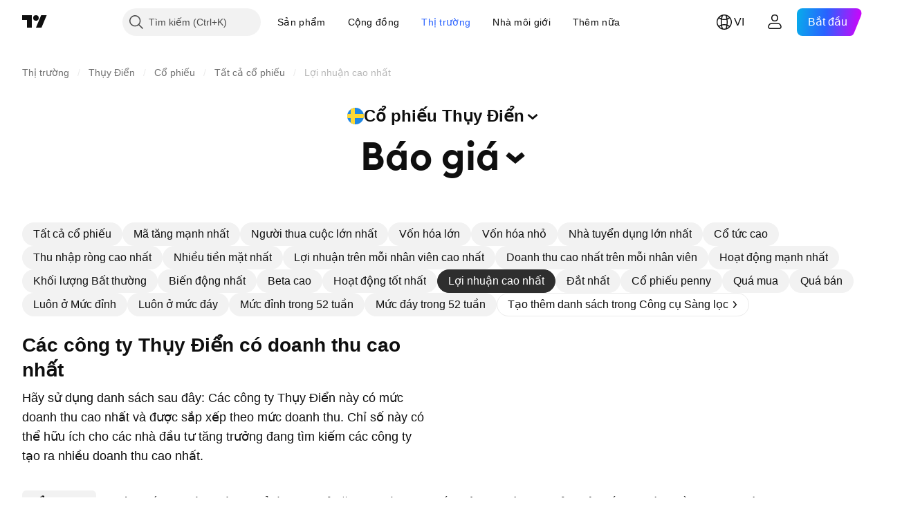

--- FILE ---
content_type: text/html; charset=utf-8
request_url: https://vn.tradingview.com/markets/stocks-sweden/market-movers-highest-revenue/
body_size: 71071
content:

<!DOCTYPE html>
<html lang="vi" dir="ltr" class="is-not-authenticated is-not-pro  theme-light"
 data-theme="light">
<head><meta charset="utf-8" />
<meta name="viewport" content="width=device-width, initial-scale=1.0, maximum-scale=1.0, minimum-scale=1.0, user-scalable=no">	<script nonce="ucss9mc45OOz9ZhTFYEmwQ==">window.initData = {};</script><title>Cổ phiếu Thụy Điển doanh thu cao nhất — TradingView</title>
<!-- { block promo_footer_css_bundle } -->
		<!-- { render_css_bundle('promo_footer') } -->
		<link crossorigin="anonymous" href="https://static.tradingview.com/static/bundles/15992.6ab8fddbbeec572ad16b.css" rel="stylesheet" type="text/css"/>
	<!-- { endblock promo_footer_css_bundle } -->

	<!-- { block personal_css_bundle } -->

			<!-- render_css_bundle('category_base') -->
			<!-- render_css_bundle('category') -->

			<link crossorigin="anonymous" href="https://static.tradingview.com/static/bundles/7204.bd4a617f902d8e4336d7.css" rel="stylesheet" type="text/css"/>
<link crossorigin="anonymous" href="https://static.tradingview.com/static/bundles/77196.1ee43ed7cda5d814dba7.css" rel="stylesheet" type="text/css"/>
<link crossorigin="anonymous" href="https://static.tradingview.com/static/bundles/12874.2243f526973e835a8777.css" rel="stylesheet" type="text/css"/>
<link crossorigin="anonymous" href="https://static.tradingview.com/static/bundles/20541.ffebbd5b14e162a70fac.css" rel="stylesheet" type="text/css"/>
<link crossorigin="anonymous" href="https://static.tradingview.com/static/bundles/22691.df517de208b59f042c3b.css" rel="stylesheet" type="text/css"/>
<link crossorigin="anonymous" href="https://static.tradingview.com/static/bundles/72834.146c7925be9f43c9c767.css" rel="stylesheet" type="text/css"/>
<link crossorigin="anonymous" href="https://static.tradingview.com/static/bundles/6656.0e277b504c24d73f6420.css" rel="stylesheet" type="text/css"/>
<link crossorigin="anonymous" href="https://static.tradingview.com/static/bundles/97406.a24aa84d5466dfc219e3.css" rel="stylesheet" type="text/css"/>
<link crossorigin="anonymous" href="https://static.tradingview.com/static/bundles/51307.bb4e309d13e8ea654e19.css" rel="stylesheet" type="text/css"/>
<link crossorigin="anonymous" href="https://static.tradingview.com/static/bundles/62560.c8a32e4a427c0c57131c.css" rel="stylesheet" type="text/css"/>
<link crossorigin="anonymous" href="https://static.tradingview.com/static/bundles/4857.2a0b835c9459f5e8f334.css" rel="stylesheet" type="text/css"/>
<link crossorigin="anonymous" href="https://static.tradingview.com/static/bundles/60733.515b38c2fad56295e0d7.css" rel="stylesheet" type="text/css"/>
<link crossorigin="anonymous" href="https://static.tradingview.com/static/bundles/94584.053cede951b9d64dea44.css" rel="stylesheet" type="text/css"/>
<link crossorigin="anonymous" href="https://static.tradingview.com/static/bundles/52294.8c6373aa92664b86de9e.css" rel="stylesheet" type="text/css"/>
<link crossorigin="anonymous" href="https://static.tradingview.com/static/bundles/56167.a33c76f5549cc7102e61.css" rel="stylesheet" type="text/css"/>
<link crossorigin="anonymous" href="https://static.tradingview.com/static/bundles/72373.cdd20397318c8a54ee02.css" rel="stylesheet" type="text/css"/>
<link crossorigin="anonymous" href="https://static.tradingview.com/static/bundles/68820.b0c44555783cdd4786b8.css" rel="stylesheet" type="text/css"/>
<link crossorigin="anonymous" href="https://static.tradingview.com/static/bundles/39394.1f12e32e6d4c4b83fe10.css" rel="stylesheet" type="text/css"/>
<link crossorigin="anonymous" href="https://static.tradingview.com/static/bundles/28562.e29096bd778450adbd58.css" rel="stylesheet" type="text/css"/>
<link crossorigin="anonymous" href="https://static.tradingview.com/static/bundles/30331.cec6b9b458e103483d37.css" rel="stylesheet" type="text/css"/>
<link crossorigin="anonymous" href="https://static.tradingview.com/static/bundles/45207.4c0489c8756499c78a5e.css" rel="stylesheet" type="text/css"/>
<link crossorigin="anonymous" href="https://static.tradingview.com/static/bundles/5347.66e97921f2de4965604d.css" rel="stylesheet" type="text/css"/>
<link crossorigin="anonymous" href="https://static.tradingview.com/static/bundles/90145.8b74b8d86218eec14871.css" rel="stylesheet" type="text/css"/>
<link crossorigin="anonymous" href="https://static.tradingview.com/static/bundles/59334.4a832facb7e57c5e13f3.css" rel="stylesheet" type="text/css"/>
<link crossorigin="anonymous" href="https://static.tradingview.com/static/bundles/91361.140a08c3b11237f684ec.css" rel="stylesheet" type="text/css"/>
<link crossorigin="anonymous" href="https://static.tradingview.com/static/bundles/3691.a607e1947cc1d6442aef.css" rel="stylesheet" type="text/css"/>
<link crossorigin="anonymous" href="https://static.tradingview.com/static/bundles/79248.b085e41549ac76222ff0.css" rel="stylesheet" type="text/css"/>
<link crossorigin="anonymous" href="https://static.tradingview.com/static/bundles/17675.7322b9d581c3bd767a8f.css" rel="stylesheet" type="text/css"/>
<link crossorigin="anonymous" href="https://static.tradingview.com/static/bundles/48507.c2b4312adc616522c96a.css" rel="stylesheet" type="text/css"/>
<link crossorigin="anonymous" href="https://static.tradingview.com/static/bundles/52255.d675e248456677875a71.css" rel="stylesheet" type="text/css"/>
			<link crossorigin="anonymous" href="https://static.tradingview.com/static/bundles/95626.0b382ed55589e98e3418.css" rel="stylesheet" type="text/css"/>
<link crossorigin="anonymous" href="https://static.tradingview.com/static/bundles/88356.2020d73e26d49ab4f152.css" rel="stylesheet" type="text/css"/>
<link crossorigin="anonymous" href="https://static.tradingview.com/static/bundles/78820.3dc3168a8005e8c156fe.css" rel="stylesheet" type="text/css"/>
<link crossorigin="anonymous" href="https://static.tradingview.com/static/bundles/30608.1b5e0eb056a8145e2004.css" rel="stylesheet" type="text/css"/>
<link crossorigin="anonymous" href="https://static.tradingview.com/static/bundles/34700.362fa6a7ab1f3e3b06c4.css" rel="stylesheet" type="text/css"/>
<link crossorigin="anonymous" href="https://static.tradingview.com/static/bundles/17644.53a8a16a13c65b9ef1b6.css" rel="stylesheet" type="text/css"/>
<link crossorigin="anonymous" href="https://static.tradingview.com/static/bundles/22969.c32eeb1152afcd97b12e.css" rel="stylesheet" type="text/css"/>
<link crossorigin="anonymous" href="https://static.tradingview.com/static/bundles/66585.993b8d26d6975f2fa6c1.css" rel="stylesheet" type="text/css"/>
<link crossorigin="anonymous" href="https://static.tradingview.com/static/bundles/3004.893e8493ede47fdc9e97.css" rel="stylesheet" type="text/css"/>
<link crossorigin="anonymous" href="https://static.tradingview.com/static/bundles/78828.5bb76f10a0f822cc9f89.css" rel="stylesheet" type="text/css"/>
<link crossorigin="anonymous" href="https://static.tradingview.com/static/bundles/19465.d28d32a9cf4c8b2ae874.css" rel="stylesheet" type="text/css"/>
<link crossorigin="anonymous" href="https://static.tradingview.com/static/bundles/17708.76b53d849e04d07888c5.css" rel="stylesheet" type="text/css"/>
<link crossorigin="anonymous" href="https://static.tradingview.com/static/bundles/5193.e52e20403800cce198b0.css" rel="stylesheet" type="text/css"/>
<link crossorigin="anonymous" href="https://static.tradingview.com/static/bundles/51029.52bf22cf20129e43d305.css" rel="stylesheet" type="text/css"/>
<link crossorigin="anonymous" href="https://static.tradingview.com/static/bundles/72543.fd9c7fdf81b96fb22c7d.css" rel="stylesheet" type="text/css"/>
<link crossorigin="anonymous" href="https://static.tradingview.com/static/bundles/15127.08755d09afb2811cc922.css" rel="stylesheet" type="text/css"/>
<link crossorigin="anonymous" href="https://static.tradingview.com/static/bundles/23170.71338597533300e65499.css" rel="stylesheet" type="text/css"/>
<link crossorigin="anonymous" href="https://static.tradingview.com/static/bundles/41651.62c62b9357725600bfe8.css" rel="stylesheet" type="text/css"/>
<link crossorigin="anonymous" href="https://static.tradingview.com/static/bundles/5084.763f13567f3804bdb577.css" rel="stylesheet" type="text/css"/>
<link crossorigin="anonymous" href="https://static.tradingview.com/static/bundles/90002.75eb65f977c84b868ee3.css" rel="stylesheet" type="text/css"/>

			<!-- categories/base additional_css_bundles -->
				<!-- render_css_bundle(base_screener_facade_page_component) -->
				<link crossorigin="anonymous" href="https://static.tradingview.com/static/bundles/26184.a8e87c60a250a6212b03.css" rel="stylesheet" type="text/css"/>
<link crossorigin="anonymous" href="https://static.tradingview.com/static/bundles/62419.12891bfbb287744d3a89.css" rel="stylesheet" type="text/css"/>
<link crossorigin="anonymous" href="https://static.tradingview.com/static/bundles/32078.4dd8f716b361ea76fac9.css" rel="stylesheet" type="text/css"/>
<link crossorigin="anonymous" href="https://static.tradingview.com/static/bundles/6739.f577339c11e6441a352f.css" rel="stylesheet" type="text/css"/>
<link crossorigin="anonymous" href="https://static.tradingview.com/static/bundles/50370.a1a91e4e3b8d4d56af6a.css" rel="stylesheet" type="text/css"/>
<link crossorigin="anonymous" href="https://static.tradingview.com/static/bundles/29903.89b41c884d5213432809.css" rel="stylesheet" type="text/css"/>
<link crossorigin="anonymous" href="https://static.tradingview.com/static/bundles/24840.08865a24cd22e705a127.css" rel="stylesheet" type="text/css"/>
<link crossorigin="anonymous" href="https://static.tradingview.com/static/bundles/91565.97c3623a0a16ade99de8.css" rel="stylesheet" type="text/css"/>
<link crossorigin="anonymous" href="https://static.tradingview.com/static/bundles/61504.303d3d3a2eef8a440230.css" rel="stylesheet" type="text/css"/>
<link crossorigin="anonymous" href="https://static.tradingview.com/static/bundles/84592.9ad3142f13630874398c.css" rel="stylesheet" type="text/css"/>
<link crossorigin="anonymous" href="https://static.tradingview.com/static/bundles/84509.b78aa0f889805782a114.css" rel="stylesheet" type="text/css"/>
<link crossorigin="anonymous" href="https://static.tradingview.com/static/bundles/68650.e664998b1025f8944a19.css" rel="stylesheet" type="text/css"/>
<link crossorigin="anonymous" href="https://static.tradingview.com/static/bundles/58572.dad95b9e4df028f98405.css" rel="stylesheet" type="text/css"/>
<link crossorigin="anonymous" href="https://static.tradingview.com/static/bundles/87828.b5acda22a891bd0b8b78.css" rel="stylesheet" type="text/css"/>
<link crossorigin="anonymous" href="https://static.tradingview.com/static/bundles/27877.826c38517eae6571304f.css" rel="stylesheet" type="text/css"/>
<link crossorigin="anonymous" href="https://static.tradingview.com/static/bundles/52964.f2e1edd6097be38e73da.css" rel="stylesheet" type="text/css"/>
<link crossorigin="anonymous" href="https://static.tradingview.com/static/bundles/14544.83eca2c4704f4649b7a3.css" rel="stylesheet" type="text/css"/>
<link crossorigin="anonymous" href="https://static.tradingview.com/static/bundles/67877.2fb5f6f3eb739c16078d.css" rel="stylesheet" type="text/css"/>
<link crossorigin="anonymous" href="https://static.tradingview.com/static/bundles/11285.2ad4e54f72ca1dbe5a12.css" rel="stylesheet" type="text/css"/>
<link crossorigin="anonymous" href="https://static.tradingview.com/static/bundles/62882.bb7416e25ce047652be6.css" rel="stylesheet" type="text/css"/>
<link crossorigin="anonymous" href="https://static.tradingview.com/static/bundles/70835.249d27fbf7cfdf5dfd83.css" rel="stylesheet" type="text/css"/>
<link crossorigin="anonymous" href="https://static.tradingview.com/static/bundles/14896.f1db42b7b1545ca43c36.css" rel="stylesheet" type="text/css"/>
<link crossorigin="anonymous" href="https://static.tradingview.com/static/bundles/64463.906b5d47d47e4a2fad7b.css" rel="stylesheet" type="text/css"/>
<link crossorigin="anonymous" href="https://static.tradingview.com/static/bundles/65428.ed61cfe7a279b765a52c.css" rel="stylesheet" type="text/css"/>
<link crossorigin="anonymous" href="https://static.tradingview.com/static/bundles/37419.ec2a6e8f9fa5f15cee76.css" rel="stylesheet" type="text/css"/>
<link crossorigin="anonymous" href="https://static.tradingview.com/static/bundles/86211.013ee7a196ef8a0d50da.css" rel="stylesheet" type="text/css"/>
<link crossorigin="anonymous" href="https://static.tradingview.com/static/bundles/61774.97d57d024eda5916b203.css" rel="stylesheet" type="text/css"/>
<link crossorigin="anonymous" href="https://static.tradingview.com/static/bundles/20785.ff4d1676910a77c024eb.css" rel="stylesheet" type="text/css"/>
<link crossorigin="anonymous" href="https://static.tradingview.com/static/bundles/66504.f8f03e09b6c9491b680b.css" rel="stylesheet" type="text/css"/>
<link crossorigin="anonymous" href="https://static.tradingview.com/static/bundles/39622.4e7692737dd26f524a8b.css" rel="stylesheet" type="text/css"/>
<link crossorigin="anonymous" href="https://static.tradingview.com/static/bundles/7172.c490c0ef58ae3de2acb4.css" rel="stylesheet" type="text/css"/>
<link crossorigin="anonymous" href="https://static.tradingview.com/static/bundles/2298.e4906aeeda8c192efa8f.css" rel="stylesheet" type="text/css"/>
<link crossorigin="anonymous" href="https://static.tradingview.com/static/bundles/85624.4fbbc0eda1071fb9ab6a.css" rel="stylesheet" type="text/css"/>
<link crossorigin="anonymous" href="https://static.tradingview.com/static/bundles/55015.930f7fc7438c86aadf4d.css" rel="stylesheet" type="text/css"/>
<link crossorigin="anonymous" href="https://static.tradingview.com/static/bundles/74400.292967f9ba07944a7f16.css" rel="stylesheet" type="text/css"/>
<link crossorigin="anonymous" href="https://static.tradingview.com/static/bundles/39311.4431cbd1f6b729e26320.css" rel="stylesheet" type="text/css"/>
<link crossorigin="anonymous" href="https://static.tradingview.com/static/bundles/81171.c2c9226daa3d0cb6aa9f.css" rel="stylesheet" type="text/css"/>
<link crossorigin="anonymous" href="https://static.tradingview.com/static/bundles/82835.81bf556505f3b1b77ca4.css" rel="stylesheet" type="text/css"/>
<link crossorigin="anonymous" href="https://static.tradingview.com/static/bundles/57823.066d25bdc2b0db05e886.css" rel="stylesheet" type="text/css"/>
<link crossorigin="anonymous" href="https://static.tradingview.com/static/bundles/93639.ea8c6490a5874aed0321.css" rel="stylesheet" type="text/css"/>
<link crossorigin="anonymous" href="https://static.tradingview.com/static/bundles/32672.031cabc9da5575b83970.css" rel="stylesheet" type="text/css"/>
<link crossorigin="anonymous" href="https://static.tradingview.com/static/bundles/59548.922db2bd775a65e568da.css" rel="stylesheet" type="text/css"/>
			<!-- / categories/base additional_css_bundles -->

	<!-- { endblock personal_css_bundle } -->

	<!-- { block extra_styles } -->
	<!-- { endblock extra_styles } --><script nonce="ucss9mc45OOz9ZhTFYEmwQ==">
	window.locale = 'vi_VN';
	window.language = 'vi';
</script>
	<!-- { block promo_footer_js_bundle } -->
		<!-- { render_js_bundle('promo_footer') } -->
		<link crossorigin="anonymous" href="https://static.tradingview.com/static/bundles/vi.63639.1944621f814981fac967.js" rel="preload" as="script"/>
<link crossorigin="anonymous" href="https://static.tradingview.com/static/bundles/25096.92bda83ae2bfdec74d91.js" rel="preload" as="script"/>
<link crossorigin="anonymous" href="https://static.tradingview.com/static/bundles/promo_footer.954e6f05cc562c25e58d.js" rel="preload" as="script"/><script crossorigin="anonymous" src="https://static.tradingview.com/static/bundles/vi.63639.1944621f814981fac967.js" defer></script>
<script crossorigin="anonymous" src="https://static.tradingview.com/static/bundles/25096.92bda83ae2bfdec74d91.js" defer></script>
<script crossorigin="anonymous" src="https://static.tradingview.com/static/bundles/promo_footer.954e6f05cc562c25e58d.js" defer></script>
	<!-- { endblock promo_footer_js_bundle } -->

	<!-- { block personal_js_bundle } -->
<!-- render_js_bundle('category_base') -->
			<!-- render_js_bundle('category') -->

			<link crossorigin="anonymous" href="https://static.tradingview.com/static/bundles/runtime.33671980242f69b09bfc.js" rel="preload" as="script"/>
<link crossorigin="anonymous" href="https://static.tradingview.com/static/bundles/vi.11389.2b9c5a4a377923252369.js" rel="preload" as="script"/>
<link crossorigin="anonymous" href="https://static.tradingview.com/static/bundles/32227.d826c45d2d27f2ff4314.js" rel="preload" as="script"/>
<link crossorigin="anonymous" href="https://static.tradingview.com/static/bundles/77507.fb006c0c7a02051cf5cd.js" rel="preload" as="script"/>
<link crossorigin="anonymous" href="https://static.tradingview.com/static/bundles/22665.478e72b4af5ae0c375ec.js" rel="preload" as="script"/>
<link crossorigin="anonymous" href="https://static.tradingview.com/static/bundles/12886.7be7542f140baf734d79.js" rel="preload" as="script"/>
<link crossorigin="anonymous" href="https://static.tradingview.com/static/bundles/22023.035d84389dc598280aca.js" rel="preload" as="script"/>
<link crossorigin="anonymous" href="https://static.tradingview.com/static/bundles/2373.7f1c5f402e07b6f9d0b4.js" rel="preload" as="script"/>
<link crossorigin="anonymous" href="https://static.tradingview.com/static/bundles/62134.57ec9cb3f1548c6e710a.js" rel="preload" as="script"/>
<link crossorigin="anonymous" href="https://static.tradingview.com/static/bundles/1620.cf91b3df49fde2229d37.js" rel="preload" as="script"/>
<link crossorigin="anonymous" href="https://static.tradingview.com/static/bundles/68134.53b8dc667ab093512b37.js" rel="preload" as="script"/>
<link crossorigin="anonymous" href="https://static.tradingview.com/static/bundles/93243.9f32faddc6003d3f9057.js" rel="preload" as="script"/>
<link crossorigin="anonymous" href="https://static.tradingview.com/static/bundles/13071.5d656e9ddbf4f43847ef.js" rel="preload" as="script"/>
<link crossorigin="anonymous" href="https://static.tradingview.com/static/bundles/32378.b87f7c1aed020f9c3427.js" rel="preload" as="script"/>
<link crossorigin="anonymous" href="https://static.tradingview.com/static/bundles/29138.383caf3c5b6f45e5df5b.js" rel="preload" as="script"/>
<link crossorigin="anonymous" href="https://static.tradingview.com/static/bundles/23298.0b1a2a8df7ae6c4f9aff.js" rel="preload" as="script"/>
<link crossorigin="anonymous" href="https://static.tradingview.com/static/bundles/91834.e171e6fa6b70418d852b.js" rel="preload" as="script"/>
<link crossorigin="anonymous" href="https://static.tradingview.com/static/bundles/81015.9cfce9b425932f444cb7.js" rel="preload" as="script"/>
<link crossorigin="anonymous" href="https://static.tradingview.com/static/bundles/70241.3d9bbccdea83ccabe7c4.js" rel="preload" as="script"/>
<link crossorigin="anonymous" href="https://static.tradingview.com/static/bundles/category_base.e48c142e9ccd695872ab.js" rel="preload" as="script"/><script crossorigin="anonymous" src="https://static.tradingview.com/static/bundles/runtime.33671980242f69b09bfc.js" defer></script>
<script crossorigin="anonymous" src="https://static.tradingview.com/static/bundles/vi.11389.2b9c5a4a377923252369.js" defer></script>
<script crossorigin="anonymous" src="https://static.tradingview.com/static/bundles/32227.d826c45d2d27f2ff4314.js" defer></script>
<script crossorigin="anonymous" src="https://static.tradingview.com/static/bundles/77507.fb006c0c7a02051cf5cd.js" defer></script>
<script crossorigin="anonymous" src="https://static.tradingview.com/static/bundles/22665.478e72b4af5ae0c375ec.js" defer></script>
<script crossorigin="anonymous" src="https://static.tradingview.com/static/bundles/12886.7be7542f140baf734d79.js" defer></script>
<script crossorigin="anonymous" src="https://static.tradingview.com/static/bundles/22023.035d84389dc598280aca.js" defer></script>
<script crossorigin="anonymous" src="https://static.tradingview.com/static/bundles/2373.7f1c5f402e07b6f9d0b4.js" defer></script>
<script crossorigin="anonymous" src="https://static.tradingview.com/static/bundles/62134.57ec9cb3f1548c6e710a.js" defer></script>
<script crossorigin="anonymous" src="https://static.tradingview.com/static/bundles/1620.cf91b3df49fde2229d37.js" defer></script>
<script crossorigin="anonymous" src="https://static.tradingview.com/static/bundles/68134.53b8dc667ab093512b37.js" defer></script>
<script crossorigin="anonymous" src="https://static.tradingview.com/static/bundles/93243.9f32faddc6003d3f9057.js" defer></script>
<script crossorigin="anonymous" src="https://static.tradingview.com/static/bundles/13071.5d656e9ddbf4f43847ef.js" defer></script>
<script crossorigin="anonymous" src="https://static.tradingview.com/static/bundles/32378.b87f7c1aed020f9c3427.js" defer></script>
<script crossorigin="anonymous" src="https://static.tradingview.com/static/bundles/29138.383caf3c5b6f45e5df5b.js" defer></script>
<script crossorigin="anonymous" src="https://static.tradingview.com/static/bundles/23298.0b1a2a8df7ae6c4f9aff.js" defer></script>
<script crossorigin="anonymous" src="https://static.tradingview.com/static/bundles/91834.e171e6fa6b70418d852b.js" defer></script>
<script crossorigin="anonymous" src="https://static.tradingview.com/static/bundles/81015.9cfce9b425932f444cb7.js" defer></script>
<script crossorigin="anonymous" src="https://static.tradingview.com/static/bundles/70241.3d9bbccdea83ccabe7c4.js" defer></script>
<script crossorigin="anonymous" src="https://static.tradingview.com/static/bundles/category_base.e48c142e9ccd695872ab.js" defer></script>
			<link crossorigin="anonymous" href="https://static.tradingview.com/static/bundles/vi.22589.001ebc593d1c78403b64.js" rel="preload" as="script"/>
<link crossorigin="anonymous" href="https://static.tradingview.com/static/bundles/84434.120d06989366c97d852e.js" rel="preload" as="script"/>
<link crossorigin="anonymous" href="https://static.tradingview.com/static/bundles/25977.1ca0e0e11ed027ab1369.js" rel="preload" as="script"/>
<link crossorigin="anonymous" href="https://static.tradingview.com/static/bundles/98777.b0d6b6f1842467663bf5.js" rel="preload" as="script"/>
<link crossorigin="anonymous" href="https://static.tradingview.com/static/bundles/4570.7df04ff726ec9de10a0f.js" rel="preload" as="script"/>
<link crossorigin="anonymous" href="https://static.tradingview.com/static/bundles/24377.3bc2e021db733b51d5d1.js" rel="preload" as="script"/>
<link crossorigin="anonymous" href="https://static.tradingview.com/static/bundles/44199.3dbc4d801452c6cddeb7.js" rel="preload" as="script"/>
<link crossorigin="anonymous" href="https://static.tradingview.com/static/bundles/77348.bd9cdbb17234f11d109f.js" rel="preload" as="script"/>
<link crossorigin="anonymous" href="https://static.tradingview.com/static/bundles/8721.9b0f32f0e7525003e53d.js" rel="preload" as="script"/>
<link crossorigin="anonymous" href="https://static.tradingview.com/static/bundles/54688.525016de76035aa87841.js" rel="preload" as="script"/>
<link crossorigin="anonymous" href="https://static.tradingview.com/static/bundles/86191.f48c11205741a8dcb9d5.js" rel="preload" as="script"/>
<link crossorigin="anonymous" href="https://static.tradingview.com/static/bundles/36921.759727f158bd75984c99.js" rel="preload" as="script"/>
<link crossorigin="anonymous" href="https://static.tradingview.com/static/bundles/category.dc96efe3a291c6af5b40.js" rel="preload" as="script"/><script crossorigin="anonymous" src="https://static.tradingview.com/static/bundles/vi.22589.001ebc593d1c78403b64.js" defer></script>
<script crossorigin="anonymous" src="https://static.tradingview.com/static/bundles/84434.120d06989366c97d852e.js" defer></script>
<script crossorigin="anonymous" src="https://static.tradingview.com/static/bundles/25977.1ca0e0e11ed027ab1369.js" defer></script>
<script crossorigin="anonymous" src="https://static.tradingview.com/static/bundles/98777.b0d6b6f1842467663bf5.js" defer></script>
<script crossorigin="anonymous" src="https://static.tradingview.com/static/bundles/4570.7df04ff726ec9de10a0f.js" defer></script>
<script crossorigin="anonymous" src="https://static.tradingview.com/static/bundles/24377.3bc2e021db733b51d5d1.js" defer></script>
<script crossorigin="anonymous" src="https://static.tradingview.com/static/bundles/44199.3dbc4d801452c6cddeb7.js" defer></script>
<script crossorigin="anonymous" src="https://static.tradingview.com/static/bundles/77348.bd9cdbb17234f11d109f.js" defer></script>
<script crossorigin="anonymous" src="https://static.tradingview.com/static/bundles/8721.9b0f32f0e7525003e53d.js" defer></script>
<script crossorigin="anonymous" src="https://static.tradingview.com/static/bundles/54688.525016de76035aa87841.js" defer></script>
<script crossorigin="anonymous" src="https://static.tradingview.com/static/bundles/86191.f48c11205741a8dcb9d5.js" defer></script>
<script crossorigin="anonymous" src="https://static.tradingview.com/static/bundles/36921.759727f158bd75984c99.js" defer></script>
<script crossorigin="anonymous" src="https://static.tradingview.com/static/bundles/category.dc96efe3a291c6af5b40.js" defer></script>	<!-- { endblock personal_js_bundle } -->

	<!-- { block additional_js_bundle } -->
<!-- categories/base additional_js_bundles -->				<!-- render_js_bundle(base_screener_facade_page_component) -->
				<link crossorigin="anonymous" href="https://static.tradingview.com/static/bundles/vi.17237.4f961fd786762527d58a.js" rel="preload" as="script"/>
<link crossorigin="anonymous" href="https://static.tradingview.com/static/bundles/vi.79245.b3ba62ff4f65c320d525.js" rel="preload" as="script"/>
<link crossorigin="anonymous" href="https://static.tradingview.com/static/bundles/55091.5e6d0c168f6080208222.js" rel="preload" as="script"/>
<link crossorigin="anonymous" href="https://static.tradingview.com/static/bundles/50447.ea855ce5a0dc04fb3b33.js" rel="preload" as="script"/>
<link crossorigin="anonymous" href="https://static.tradingview.com/static/bundles/77978.7cf853c9d929c515176f.js" rel="preload" as="script"/>
<link crossorigin="anonymous" href="https://static.tradingview.com/static/bundles/72780.331c5a9bee0ebd405c4e.js" rel="preload" as="script"/>
<link crossorigin="anonymous" href="https://static.tradingview.com/static/bundles/70004.8a1ca26d00d1af285730.js" rel="preload" as="script"/>
<link crossorigin="anonymous" href="https://static.tradingview.com/static/bundles/12904.a1f81a7e6057d8a78c7f.js" rel="preload" as="script"/>
<link crossorigin="anonymous" href="https://static.tradingview.com/static/bundles/86649.84172ef3999860f02593.js" rel="preload" as="script"/>
<link crossorigin="anonymous" href="https://static.tradingview.com/static/bundles/94529.6dd453d069df9acaaf90.js" rel="preload" as="script"/>
<link crossorigin="anonymous" href="https://static.tradingview.com/static/bundles/init-screener-symbol-page.2c6428be72b67368909c.js" rel="preload" as="script"/>
<link crossorigin="anonymous" href="https://static.tradingview.com/static/bundles/base_screener_facade_page_component.52206afaca505f770787.js" rel="preload" as="script"/><script crossorigin="anonymous" src="https://static.tradingview.com/static/bundles/vi.17237.4f961fd786762527d58a.js" defer></script>
<script crossorigin="anonymous" src="https://static.tradingview.com/static/bundles/vi.79245.b3ba62ff4f65c320d525.js" defer></script>
<script crossorigin="anonymous" src="https://static.tradingview.com/static/bundles/55091.5e6d0c168f6080208222.js" defer></script>
<script crossorigin="anonymous" src="https://static.tradingview.com/static/bundles/50447.ea855ce5a0dc04fb3b33.js" defer></script>
<script crossorigin="anonymous" src="https://static.tradingview.com/static/bundles/77978.7cf853c9d929c515176f.js" defer></script>
<script crossorigin="anonymous" src="https://static.tradingview.com/static/bundles/72780.331c5a9bee0ebd405c4e.js" defer></script>
<script crossorigin="anonymous" src="https://static.tradingview.com/static/bundles/70004.8a1ca26d00d1af285730.js" defer></script>
<script crossorigin="anonymous" src="https://static.tradingview.com/static/bundles/12904.a1f81a7e6057d8a78c7f.js" defer></script>
<script crossorigin="anonymous" src="https://static.tradingview.com/static/bundles/86649.84172ef3999860f02593.js" defer></script>
<script crossorigin="anonymous" src="https://static.tradingview.com/static/bundles/94529.6dd453d069df9acaaf90.js" defer></script>
<script crossorigin="anonymous" src="https://static.tradingview.com/static/bundles/init-screener-symbol-page.2c6428be72b67368909c.js" defer></script>
<script crossorigin="anonymous" src="https://static.tradingview.com/static/bundles/base_screener_facade_page_component.52206afaca505f770787.js" defer></script>
			<!-- / categories/base additional_js_bundles -->	<!-- { endblock additional_js_bundle } -->	<script nonce="ucss9mc45OOz9ZhTFYEmwQ==">
		window.initData = window.initData || {};
		window.initData.theme = "light";
			(()=>{"use strict";const t=/(?:^|;)\s*theme=(dark|light)(?:;|$)|$/.exec(document.cookie)[1];t&&(document.documentElement.classList.toggle("theme-dark","dark"===t),document.documentElement.classList.toggle("theme-light","light"===t),document.documentElement.dataset.theme=t,window.initData=window.initData||{},window.initData.theme=t)})();
	</script>
	<script nonce="ucss9mc45OOz9ZhTFYEmwQ==">
		(()=>{"use strict";"undefined"!=typeof window&&"undefined"!=typeof navigator&&/mac/i.test(navigator.platform)&&document.documentElement.classList.add("mac_os_system")})();
	</script>

	<script nonce="ucss9mc45OOz9ZhTFYEmwQ==">var environment = "battle";
		window.WS_HOST_PING_REQUIRED = true;
		window.BUILD_TIME = "2026-01-19T09:00:27";
		window.WEBSOCKET_HOST = "data.tradingview.com";
		window.WEBSOCKET_PRO_HOST = "prodata.tradingview.com";
		window.WEBSOCKET_HOST_FOR_DEEP_BACKTESTING = "history-data.tradingview.com";
		window.WIDGET_HOST = "https://www.tradingview-widget.com";
		window.TradingView = window.TradingView || {};
	</script>

	<link rel="conversions-config" href="https://s3.tradingview.com/conversions_vi.json">
	<link rel="metrics-config" href="https://scanner-backend.tradingview.com/enum/ordered?id=metrics_full_name,metrics&lang=vi&label-product=ytm-metrics-plan.json" crossorigin>

	<script nonce="ucss9mc45OOz9ZhTFYEmwQ==">
		(()=>{"use strict";function e(e,t=!1){const{searchParams:n}=new URL(String(location));let s="true"===n.get("mobileapp_new"),o="true"===n.get("mobileapp");if(!t){const e=function(e){const t=e+"=",n=document.cookie.split(";");for(let e=0;e<n.length;e++){let s=n[e];for(;" "===s.charAt(0);)s=s.substring(1,s.length);if(0===s.indexOf(t))return s.substring(t.length,s.length)}return null}("tv_app")||"";s||=["android","android_nps"].includes(e),o||="ios"===e}return!("new"!==e&&"any"!==e||!s)||!("new"===e||!o)}const t="undefined"!=typeof window&&"undefined"!=typeof navigator,n=t&&"ontouchstart"in window,s=(t&&n&&window,t&&(n||navigator.maxTouchPoints),t&&window.chrome&&window.chrome.runtime,t&&window.navigator.userAgent.toLowerCase().indexOf("firefox"),t&&/\sEdge\/\d\d\b/.test(navigator.userAgent),t&&Boolean(navigator.vendor)&&navigator.vendor.indexOf("Apple")>-1&&-1===navigator.userAgent.indexOf("CriOS")&&navigator.userAgent.indexOf("FxiOS"),t&&/mac/i.test(navigator.platform),t&&/Win32|Win64/i.test(navigator.platform),t&&/Linux/i.test(navigator.platform),t&&/Android/i.test(navigator.userAgent)),o=t&&/BlackBerry/i.test(navigator.userAgent),i=t&&/iPhone|iPad|iPod/.test(navigator.platform),c=t&&/Opera Mini/i.test(navigator.userAgent),r=t&&("MacIntel"===navigator.platform&&navigator.maxTouchPoints>1||/iPad/.test(navigator.platform)),a=s||o||i||c,h=window.TradingView=window.TradingView||{};const _={Android:()=>s,BlackBerry:()=>o,iOS:()=>i,Opera:()=>c,isIPad:()=>r,any:()=>a};h.isMobile=_;const l=new Map;function d(){const e=window.location.pathname,t=window.location.host,n=`${t}${e}`;return l.has(n)||l.set(n,function(e,t){const n=["^widget-docs"];for(const e of n)if(new RegExp(e).test(t))return!0;const s=["^widgetembed/?$","^cmewidgetembed/?$","^([0-9a-zA-Z-]+)/widgetembed/?$","^([0-9a-zA-Z-]+)/widgetstatic/?$","^([0-9a-zA-Z-]+)?/?mediumwidgetembed/?$","^twitter-chart/?$","^telegram/chart/?$","^embed/([0-9a-zA-Z]{8})/?$","^widgetpopup/?$","^extension/?$","^idea-popup/?$","^hotlistswidgetembed/?$","^([0-9a-zA-Z-]+)/hotlistswidgetembed/?$","^marketoverviewwidgetembed/?$","^([0-9a-zA-Z-]+)/marketoverviewwidgetembed/?$","^eventswidgetembed/?$","^tickerswidgetembed/?$","^forexcrossrateswidgetembed/?$","^forexheatmapwidgetembed/?$","^marketquoteswidgetembed/?$","^screenerwidget/?$","^cryptomktscreenerwidget/?$","^([0-9a-zA-Z-]+)/cryptomktscreenerwidget/?$","^([0-9a-zA-Z-]+)/marketquoteswidgetembed/?$","^technical-analysis-widget-embed/$","^singlequotewidgetembed/?$","^([0-9a-zA-Z-]+)/singlequotewidgetembed/?$","^embed-widget/([0-9a-zA-Z-]+)/(([0-9a-zA-Z-]+)/)?$","^widget-docs/([0-9a-zA-Z-]+)/([0-9a-zA-Z-/]+)?$"],o=e.replace(/^\//,"");let i;for(let e=s.length-1;e>=0;e--)if(i=new RegExp(s[e]),i.test(o))return!0;return!1}(e,t)),l.get(n)??!1}h.onWidget=d;const g=()=>{},u="~m~";class m{constructor(e,t={}){this.sessionid=null,this.connected=!1,this._timeout=null,this._base=e,this._options={timeout:t.timeout||2e4,connectionType:t.connectionType}}connect(){this._socket=new WebSocket(this._prepareUrl()),this._socket.onmessage=e=>{
if("string"!=typeof e.data)throw new TypeError(`The WebSocket message should be a string. Recieved ${Object.prototype.toString.call(e.data)}`);this._onData(e.data)},this._socket.onclose=this._onClose.bind(this),this._socket.onerror=this._onError.bind(this)}send(e){this._socket&&this._socket.send(this._encode(e))}disconnect(){this._clearIdleTimeout(),this._socket&&(this._socket.onmessage=g,this._socket.onclose=g,this._socket.onerror=g,this._socket.close())}_clearIdleTimeout(){null!==this._timeout&&(clearTimeout(this._timeout),this._timeout=null)}_encode(e){let t,n="";const s=Array.isArray(e)?e:[e],o=s.length;for(let e=0;e<o;e++)t=null===s[e]||void 0===s[e]?"":m._stringify(s[e]),n+=u+t.length+u+t;return n}_decode(e){const t=[];let n,s;do{if(e.substring(0,3)!==u)return t;n="",s="";const o=(e=e.substring(3)).length;for(let t=0;t<o;t++){if(s=Number(e.substring(t,t+1)),Number(e.substring(t,t+1))!==s){e=e.substring(n.length+3),n=Number(n);break}n+=s}t.push(e.substring(0,n)),e=e.substring(n)}while(""!==e);return t}_onData(e){this._setTimeout();const t=this._decode(e),n=t.length;for(let e=0;e<n;e++)this._onMessage(t[e])}_setTimeout(){this._clearIdleTimeout(),this._timeout=setTimeout(this._onTimeout.bind(this),this._options.timeout)}_onTimeout(){this.disconnect(),this._onDisconnect({code:4e3,reason:"socket.io timeout",wasClean:!1})}_onMessage(e){this.sessionid?this._checkIfHeartbeat(e)?this._onHeartbeat(e.slice(3)):this._checkIfJson(e)?this._base.onMessage(JSON.parse(e.slice(3))):this._base.onMessage(e):(this.sessionid=e,this._onConnect())}_checkIfHeartbeat(e){return this._checkMessageType(e,"h")}_checkIfJson(e){return this._checkMessageType(e,"j")}_checkMessageType(e,t){return e.substring(0,3)==="~"+t+"~"}_onHeartbeat(e){this.send("~h~"+e)}_onConnect(){this.connected=!0,this._base.onConnect()}_onDisconnect(e){this._clear(),this._base.onDisconnect(e),this.sessionid=null}_clear(){this.connected=!1}_prepareUrl(){const t=w(this._base.host);if(t.pathname+="socket.io/websocket",t.protocol="wss:",t.searchParams.append("from",window.location.pathname.slice(1,50)),t.searchParams.append("date",window.BUILD_TIME||""),e("any")&&t.searchParams.append("client","mobile"),this._options.connectionType&&t.searchParams.append("type",this._options.connectionType),window.WEBSOCKET_PARAMS_ANALYTICS){const{ws_page_uri:e,ws_ancestor_origin:n}=window.WEBSOCKET_PARAMS_ANALYTICS;e&&t.searchParams.append("page-uri",e),n&&t.searchParams.append("ancestor-origin",n)}const n=window.location.search.includes("widget_token")||window.location.hash.includes("widget_token");return d()||n||t.searchParams.append("auth","sessionid"),t.href}_onClose(e){this._clearIdleTimeout(),this._onDisconnect(e)}_onError(e){this._clearIdleTimeout(),this._clear(),this._base.emit("error",[e]),this.sessionid=null}static _stringify(e){return"[object Object]"===Object.prototype.toString.call(e)?"~j~"+JSON.stringify(e):String(e)}}class p{constructor(e,t){this.host=e,this._connecting=!1,this._events={},this.transport=this._getTransport(t)}isConnected(){
return!!this.transport&&this.transport.connected}isConnecting(){return this._connecting}connect(){this.isConnected()||(this._connecting&&this.disconnect(),this._connecting=!0,this.transport.connect())}send(e){this.transport&&this.transport.connected&&this.transport.send(e)}disconnect(){this.transport&&this.transport.disconnect()}on(e,t){e in this._events||(this._events[e]=[]),this._events[e].push(t)}offAll(){this._events={}}onMessage(e){this.emit("message",[e])}emit(e,t=[]){if(e in this._events){const n=this._events[e].concat(),s=n.length;for(let e=0;e<s;e++)n[e].apply(this,t)}}onConnect(){this.clear(),this.emit("connect")}onDisconnect(e){this.emit("disconnect",[e])}clear(){this._connecting=!1}_getTransport(e){return new m(this,e)}}function w(e){const t=-1!==e.indexOf("/")?new URL(e):new URL("wss://"+e);if("wss:"!==t.protocol&&"https:"!==t.protocol)throw new Error("Invalid websocket base "+e);return t.pathname.endsWith("/")||(t.pathname+="/"),t.search="",t.username="",t.password="",t}const k="undefined"!=typeof window&&Number(window.TELEMETRY_WS_ERROR_LOGS_THRESHOLD)||0;class f{constructor(e,t={}){this._queueStack=[],this._logsQueue=[],this._telemetryObjectsQueue=[],this._reconnectCount=0,this._redirectCount=0,this._errorsCount=0,this._errorsInfoSent=!1,this._connectionStart=null,this._connectionEstablished=null,this._reconnectTimeout=null,this._onlineCancellationToken=null,this._isConnectionForbidden=!1,this._initialHost=t.initialHost||null,this._suggestedHost=e,this._proHost=t.proHost,this._reconnectHost=t.reconnectHost,this._noReconnectAfterTimeout=!0===t.noReconnectAfterTimeout,this._dataRequestTimeout=t.dataRequestTimeout,this._connectionType=t.connectionType,this._doConnect(),t.pingRequired&&-1===window.location.search.indexOf("noping")&&this._startPing()}connect(){this._tryConnect()}resetCounters(){this._reconnectCount=0,this._redirectCount=0}setLogger(e,t){this._logger=e,this._getLogHistory=t,this._flushLogs()}setTelemetry(e){this._telemetry=e,this._telemetry.reportSent.subscribe(this,this._onTelemetrySent),this._flushTelemetry()}onReconnect(e){this._onReconnect=e}isConnected(){return!!this._socket&&this._socket.isConnected()}isConnecting(){return!!this._socket&&this._socket.isConnecting()}on(e,t){return!!this._socket&&("connect"===e&&this._socket.isConnected()?t():"disconnect"===e?this._disconnectCallbacks.push(t):this._socket.on(e,t),!0)}getSessionId(){return this._socket&&this._socket.transport?this._socket.transport.sessionid:null}send(e){return this.isConnected()?(this._socket.send(e),!0):(this._queueMessage(e),!1)}getConnectionEstablished(){return this._connectionEstablished}getHost(){const e=this._tryGetProHost();return null!==e?e:this._reconnectHost&&this._reconnectCount>3?this._reconnectHost:this._suggestedHost}getReconnectCount(){return this._reconnectCount}getRedirectCount(){return this._redirectCount}getConnectionStart(){return this._connectionStart}disconnect(){this._clearReconnectTimeout(),(this.isConnected()||this.isConnecting())&&(this._propagateDisconnect(),this._disconnectCallbacks=[],
this._closeSocket())}forbidConnection(){this._isConnectionForbidden=!0,this.disconnect()}allowConnection(){this._isConnectionForbidden=!1,this.connect()}isMaxRedirects(){return this._redirectCount>=20}isMaxReconnects(){return this._reconnectCount>=20}getPingInfo(){return this._pingInfo||null}_tryGetProHost(){return window.TradingView&&window.TradingView.onChartPage&&"battle"===window.environment&&!this._redirectCount&&-1===window.location.href.indexOf("ws_host")?this._initialHost?this._initialHost:void 0!==window.user&&window.user.pro_plan?this._proHost||this._suggestedHost:null:null}_queueMessage(e){0===this._queueStack.length&&this._logMessage(0,"Socket is not connected. Queued a message"),this._queueStack.push(e)}_processMessageQueue(){0!==this._queueStack.length&&(this._logMessage(0,"Processing queued messages"),this._queueStack.forEach(this.send.bind(this)),this._logMessage(0,"Processed "+this._queueStack.length+" messages"),this._queueStack=[])}_onDisconnect(e){this._noReconnectAfterTimeout||null!==this._reconnectTimeout||(this._reconnectTimeout=setTimeout(this._tryReconnect.bind(this),5e3)),this._clearOnlineCancellationToken();let t="disconnect session:"+this.getSessionId();e&&(t+=", code:"+e.code+", reason:"+e.reason,1005===e.code&&this._sendTelemetry("websocket_code_1005")),this._logMessage(0,t),this._propagateDisconnect(e),this._closeSocket(),this._queueStack=[]}_closeSocket(){null!==this._socket&&(this._socket.offAll(),this._socket.disconnect(),this._socket=null)}_logMessage(e,t){const n={method:e,message:t};this._logger?this._flushLogMessage(n):(n.message=`[${(new Date).toISOString()}] ${n.message}`,this._logsQueue.push(n))}_flushLogMessage(e){switch(e.method){case 2:this._logger.logDebug(e.message);break;case 3:this._logger.logError(e.message);break;case 0:this._logger.logInfo(e.message);break;case 1:this._logger.logNormal(e.message)}}_flushLogs(){this._flushLogMessage({method:1,message:"messages from queue. Start."}),this._logsQueue.forEach((e=>{this._flushLogMessage(e)})),this._flushLogMessage({method:1,message:"messages from queue. End."}),this._logsQueue=[]}_sendTelemetry(e,t){const n={event:e,params:t};this._telemetry?this._flushTelemetryObject(n):this._telemetryObjectsQueue.push(n)}_flushTelemetryObject(e){this._telemetry.sendChartReport(e.event,e.params,!1)}_flushTelemetry(){this._telemetryObjectsQueue.forEach((e=>{this._flushTelemetryObject(e)})),this._telemetryObjectsQueue=[]}_doConnect(){this._socket&&(this._socket.isConnected()||this._socket.isConnecting())||(this._clearOnlineCancellationToken(),this._host=this.getHost(),this._socket=new p(this._host,{timeout:this._dataRequestTimeout,connectionType:this._connectionType}),this._logMessage(0,"Connecting to "+this._host),this._bindEvents(),this._disconnectCallbacks=[],this._connectionStart=performance.now(),this._connectionEstablished=null,this._socket.connect(),performance.mark("SWSC",{detail:"Start WebSocket connection"}),this._socket.on("connect",(()=>{performance.mark("EWSC",{detail:"End WebSocket connection"}),
performance.measure("WebSocket connection delay","SWSC","EWSC")})))}_propagateDisconnect(e){const t=this._disconnectCallbacks.length;for(let n=0;n<t;n++)this._disconnectCallbacks[n](e||{})}_bindEvents(){this._socket&&(this._socket.on("connect",(()=>{const e=this.getSessionId();if("string"==typeof e){const t=JSON.parse(e);if(t.redirect)return this._redirectCount+=1,this._suggestedHost=t.redirect,this.isMaxRedirects()&&this._sendTelemetry("redirect_bailout"),void this._redirect()}this._connectionEstablished=performance.now(),this._processMessageQueue(),this._logMessage(0,"connect session:"+e)})),this._socket.on("disconnect",this._onDisconnect.bind(this)),this._socket.on("close",this._onDisconnect.bind(this)),this._socket.on("error",(e=>{this._logMessage(0,new Date+" session:"+this.getSessionId()+" websocket error:"+JSON.stringify(e)),this._sendTelemetry("websocket_error"),this._errorsCount++,!this._errorsInfoSent&&this._errorsCount>=k&&(void 0!==this._lastConnectCallStack&&(this._sendTelemetry("websocket_error_connect_stack",{text:this._lastConnectCallStack}),delete this._lastConnectCallStack),void 0!==this._getLogHistory&&this._sendTelemetry("websocket_error_log",{text:this._getLogHistory(50).join("\n")}),this._errorsInfoSent=!0)})))}_redirect(){this.disconnect(),this._reconnectWhenOnline()}_tryReconnect(){this._tryConnect()&&(this._reconnectCount+=1)}_tryConnect(){return!this._isConnectionForbidden&&(this._clearReconnectTimeout(),this._lastConnectCallStack=new Error(`WebSocket connect stack. Is connected: ${this.isConnected()}.`).stack||"",!this.isConnected()&&(this.disconnect(),this._reconnectWhenOnline(),!0))}_clearOnlineCancellationToken(){this._onlineCancellationToken&&(this._onlineCancellationToken(),this._onlineCancellationToken=null)}_clearReconnectTimeout(){null!==this._reconnectTimeout&&(clearTimeout(this._reconnectTimeout),this._reconnectTimeout=null)}_reconnectWhenOnline(){if(navigator.onLine)return this._logMessage(0,"Network status: online - trying to connect"),this._doConnect(),void(this._onReconnect&&this._onReconnect());this._logMessage(0,"Network status: offline - wait until online"),this._onlineCancellationToken=function(e){let t=e;const n=()=>{window.removeEventListener("online",n),t&&t()};return window.addEventListener("online",n),()=>{t=null}}((()=>{this._logMessage(0,"Network status changed to online - trying to connect"),this._doConnect(),this._onReconnect&&this._onReconnect()}))}_onTelemetrySent(e){"websocket_error"in e&&(this._errorsCount=0,this._errorsInfoSent=!1)}_startPing(){if(this._pingIntervalId)return;const e=w(this.getHost());e.pathname+="ping",e.protocol="https:";let t=0,n=0;const s=e=>{this._pingInfo=this._pingInfo||{max:0,min:1/0,avg:0};const s=(new Date).getTime()-e;s>this._pingInfo.max&&(this._pingInfo.max=s),s<this._pingInfo.min&&(this._pingInfo.min=s),t+=s,n++,this._pingInfo.avg=t/n,n>=10&&this._pingIntervalId&&(clearInterval(this._pingIntervalId),delete this._pingIntervalId)};this._pingIntervalId=setInterval((()=>{const t=(new Date).getTime(),n=new XMLHttpRequest
;n.open("GET",e,!0),n.send(),n.onreadystatechange=()=>{n.readyState===XMLHttpRequest.DONE&&200===n.status&&s(t)}}),1e4)}}window.WSBackendConnection=new f(window.WEBSOCKET_HOST,{pingRequired:window.WS_HOST_PING_REQUIRED,proHost:window.WEBSOCKET_PRO_HOST,reconnectHost:window.WEBSOCKET_HOST_FOR_RECONNECT,initialHost:window.WEBSOCKET_INITIAL_HOST,connectionType:window.WEBSOCKET_CONNECTION_TYPE}),window.WSBackendConnectionCtor=f})();
	</script>

		<script nonce="ucss9mc45OOz9ZhTFYEmwQ==">
			window.initData.url = "/markets/stocks-sweden/market-movers-highest-revenue/";

window.initData.feed_meta = {};
		</script>

	<script nonce="ucss9mc45OOz9ZhTFYEmwQ==">var is_authenticated = false;
		var user = {"username":"Guest","following":"0","followers":"0","ignore_list":[],"available_offers":{}};
		window.initData.priceAlertsFacadeClientUrl = "https://pricealerts.tradingview.com";
		window.initData.currentLocaleInfo = {"language":"vi","language_name":"Tiếng Việt","flag":"vn","geoip_code":"vn","iso":"vi","iso_639_3":"vie","global_name":"Vietnamese"};
		window.initData.offerButtonInfo = {"class_name":"tv-header__offer-button-container--trial-join","title":"Bắt đầu","href":"/pricing/?source=header_go_pro_button&feature=start_free_trial","subtitle":null,"expiration":null,"color":"gradient","stretch":false};
		window.initData.settings = {'S3_LOGO_SERVICE_BASE_URL': 'https://s3-symbol-logo.tradingview.com/', 'S3_NEWS_IMAGE_SERVICE_BASE_URL': 'https://s3.tradingview.com/news/', 'WEBPACK_STATIC_PATH': 'https://static.tradingview.com/static/bundles/', 'TRADING_URL': 'https://papertrading.tradingview.com', 'CRUD_STORAGE_URL': 'https://crud-storage.tradingview.com'};
		window.countryCode = "US";


			window.__initialEnabledFeaturesets =
				(window.__initialEnabledFeaturesets || []).concat(
					['tv_production'].concat(
						window.ClientCustomConfiguration && window.ClientCustomConfiguration.getEnabledFeatureSet
							? JSON.parse(window.ClientCustomConfiguration.getEnabledFeatureSet())
							: []
					)
				);

			if (window.ClientCustomConfiguration && window.ClientCustomConfiguration.getDisabledFeatureSet) {
				window.__initialDisabledFeaturesets = JSON.parse(window.ClientCustomConfiguration.getDisabledFeatureSet());
			}



			var lastGlobalNotificationIds = [1015024,1015005,1014988,1014966,1014949,1014929,1014912,1014881,1014864,1014835,1014818];

		var shopConf = {
			offers: [],
		};

		var featureToggleState = {"black_friday_popup":1.0,"black_friday_mainpage":1.0,"black_friday_extend_limitation":1.0,"chart_autosave_5min":1.0,"chart_autosave_30min":1.0,"chart_save_metainfo_separately":1.0,"performance_test_mode":1.0,"ticks_replay":1.0,"footprint_statistic_table":1.0,"chart_storage_hibernation_delay_60min":1.0,"log_replay_to_persistent_logger":1.0,"enable_select_date_replay_mobile":1.0,"support_persistent_logs":1.0,"seasonals_table":1.0,"ytm_on_chart":1.0,"enable_step_by_step_hints_for_drawings":1.0,"enable_new_indicators_templates_view":1.0,"allow_brackets_profit_loss":1.0,"enable_traded_context_linking":1.0,"order_context_validation_in_instant_mode":1.0,"internal_fullscreen_api":1.0,"alerts-presets":1.0,"alerts-watchlist-allow-in-multicondions":1.0,"alerts-pro-symbol-filtering":1.0,"alerts-disable-fires-read-from-toast":1.0,"alerts-editor-fire-rate-setting":1.0,"enable_symbol_change_restriction_on_widgets":1.0,"enable_asx_symbol_restriction":1.0,"symphony_allow_non_partitioned_cookie_on_old_symphony":1.0,"symphony_notification_badges":1.0,"symphony_use_adk_for_upgrade_request":1.0,"telegram_mini_app_reduce_snapshot_quality":1.0,"news_enable_filtering_by_user":1.0,"timeout_django_db":0.15,"timeout_django_usersettings_db":0.15,"timeout_django_charts_db":0.25,"timeout_django_symbols_lists_db":0.25,"timeout_django_minds_db":0.05,"timeout_django_logging_db":0.25,"disable_services_monitor_metrics":1.0,"enable_signin_recaptcha":1.0,"enable_idea_spamdetectorml":1.0,"enable_idea_spamdetectorml_comments":1.0,"enable_spamdetectorml_chat":1.0,"enable_minds_spamdetectorml":1.0,"backend-connections-in-token":1.0,"one_connection_with_exchanges":1.0,"mobile-ads-ios":1.0,"mobile-ads-android":1.0,"google-one-tap-signin":1.0,"braintree-gopro-in-order-dialog":1.0,"braintree-apple-pay":1.0,"braintree-google-pay":1.0,"braintree-apple-pay-from-ios-app":1.0,"braintree-apple-pay-trial":1.0,"triplea-payments":1.0,"braintree-google-pay-trial":1.0,"braintree-one-usd-verification":1.0,"braintree-3ds-enabled":1.0,"braintree-3ds-status-check":1.0,"braintree-additional-card-checks-for-trial":1.0,"braintree-instant-settlement":1.0,"braintree_recurring_billing_scheduler_subscription":1.0,"checkout_manual_capture_required":1.0,"checkout-subscriptions":1.0,"checkout_additional_card_checks_for_trial":1.0,"checkout_fail_on_duplicate_payment_methods_for_trial":1.0,"checkout_fail_on_banned_countries_for_trial":1.0,"checkout_fail_on_banned_bank_for_trial":1.0,"checkout_fail_on_banned_bank_for_premium_trial":1.0,"checkout_fail_on_close_to_expiration_card_trial":1.0,"checkout_fail_on_prepaid_card_trial":1.0,"country_of_issuance_vs_billing_country":1.0,"checkout_show_instead_of_braintree":1.0,"checkout-3ds":1.0,"checkout-3ds-us":1.0,"checkout-paypal":1.0,"checkout_include_account_holder":1.0,"checkout-paypal-trial":1.0,"annual_to_monthly_downgrade_attempt":1.0,"razorpay_trial_10_inr":1.0,"razorpay-card-order-token-section":1.0,"razorpay-card-subscriptions":1.0,"razorpay-upi-subscriptions":1.0,"razorpay-s3-invoice-upload":1.0,"razorpay_include_date_of_birth":1.0,"dlocal-payments":1.0,"braintree_transaction_source":1.0,"vertex-tax":1.0,"receipt_in_emails":1.0,"adwords-analytics":1.0,"disable_mobile_upsell_ios":1.0,"disable_mobile_upsell_android":1.0,"required_agreement_for_rt":1.0,"check_market_data_limits":1.0,"force_to_complete_data":1.0,"force_to_upgrade_to_expert":1.0,"send_tradevan_invoice":1.0,"show_pepe_animation":1.0,"send_next_payment_info_receipt":1.0,"screener-alerts-read-only":1.0,"screener-condition-filters-auto-apply":1.0,"screener_bond_restriction_by_auth_enabled":1.0,"screener_bond_rating_columns_restriction_by_auth_enabled":1.0,"ses_tracking":1.0,"send_financial_notifications":1.0,"spark_translations":1.0,"spark_category_translations":1.0,"spark_tags_translations":1.0,"pro_plan_initial_refunds_disabled":1.0,"previous_monoproduct_purchases_refunds_enabled":1.0,"enable_ideas_recommendations":1.0,"enable_ideas_recommendations_feed":1.0,"fail_on_duplicate_payment_methods_for_trial":1.0,"ethoca_alert_notification_webhook":1.0,"hide_suspicious_users_ideas":1.0,"disable_publish_strategy_range_based_chart":1.0,"restrict_simultaneous_requests":1.0,"login_from_new_device_email":1.0,"ssr_worker_nowait":1.0,"broker_A1CAPITAL":1.0,"broker_ACTIVTRADES":1.0,"broker_ALCHEMYMARKETS":1.0,"broker_ALICEBLUE":1.0,"broker_ALPACA":1.0,"broker_ALRAMZ":1.0,"broker_AMP":1.0,"hide_ANGELONE_on_ios":1.0,"hide_ANGELONE_on_android":1.0,"hide_ANGELONE_on_mobile_web":1.0,"ANGELONE_beta":1.0,"broker_AVA_FUTURES":1.0,"AVA_FUTURES_oauth_authorization":1.0,"broker_B2PRIME":1.0,"hide_BAJAJ_on_ios":1.0,"hide_BAJAJ_on_android":1.0,"hide_BAJAJ_on_mobile_web":1.0,"BAJAJ_beta":1.0,"broker_BEYOND":1.0,"broker_BINANCE":1.0,"enable_binanceapis_base_url":1.0,"broker_BINGBON":1.0,"broker_BITAZZA":1.0,"broker_BITGET":1.0,"broker_BITMEX":1.0,"broker_BITSTAMP":1.0,"broker_BLACKBULL":1.0,"broker_BLUEBERRYMARKETS":1.0,"broker_BTCC":1.0,"broker_BYBIT":1.0,"broker_CAPITALCOM":1.0,"broker_CAPTRADER":1.0,"CAPTRADER_separate_integration_migration_warning":1.0,"broker_CFI":1.0,"broker_CGSI":1.0,"hide_CGSI_on_ios":1.0,"hide_CGSI_on_android":1.0,"hide_CGSI_on_mobile_web":1.0,"CGSI_beta":1.0,"broker_CITYINDEX":1.0,"cityindex_spreadbetting":1.0,"broker_CMCMARKETS":1.0,"broker_COBRATRADING":1.0,"broker_COINBASE":1.0,"coinbase_request_server_logger":1.0,"coinbase_cancel_position_brackets":1.0,"broker_COINW":1.0,"broker_COLMEX":1.0,"hide_CQG_on_ios":1.0,"hide_CQG_on_android":1.0,"hide_CQG_on_mobile_web":1.0,"cqg-realtime-bandwidth-limit":1.0,"hide_CRYPTOCOM_on_ios":1.0,"hide_CRYPTOCOM_on_android":1.0,"hide_CRYPTOCOM_on_mobile_web":1.0,"CRYPTOCOM_beta":1.0,"hide_CURRENCYCOM_on_ios":1.0,"hide_CURRENCYCOM_on_android":1.0,"hide_CURRENCYCOM_on_mobile_web":1.0,"hide_CXM_on_ios":1.0,"hide_CXM_on_android":1.0,"hide_CXM_on_mobile_web":1.0,"CXM_beta":1.0,"broker_DAOL":1.0,"broker_DERAYAH":1.0,"broker_DHAN":1.0,"broker_DNSE":1.0,"broker_DORMAN":1.0,"hide_DUMMY_on_ios":1.0,"hide_DUMMY_on_android":1.0,"hide_DUMMY_on_mobile_web":1.0,"broker_EASYMARKETS":1.0,"broker_ECOVALORES":1.0,"ECOVALORES_beta":1.0,"broker_EDGECLEAR":1.0,"edgeclear_oauth_authorization":1.0,"broker_EIGHTCAP":1.0,"broker_ERRANTE":1.0,"broker_ESAFX":1.0,"hide_FIDELITY_on_ios":1.0,"hide_FIDELITY_on_android":1.0,"hide_FIDELITY_on_mobile_web":1.0,"FIDELITY_beta":1.0,"broker_FOREXCOM":1.0,"forexcom_session_v2":1.0,"broker_FPMARKETS":1.0,"hide_FTX_on_ios":1.0,"hide_FTX_on_android":1.0,"hide_FTX_on_mobile_web":1.0,"ftx_request_server_logger":1.0,"broker_FUSIONMARKETS":1.0,"fxcm_server_logger":1.0,"broker_FXCM":1.0,"broker_FXOPEN":1.0,"broker_FXPRO":1.0,"broker_FYERS":1.0,"broker_GATE":1.0,"broker_GBEBROKERS":1.0,"broker_GEMINI":1.0,"broker_GENIALINVESTIMENTOS":1.0,"hide_GLOBALPRIME_on_ios":1.0,"hide_GLOBALPRIME_on_android":1.0,"hide_GLOBALPRIME_on_mobile_web":1.0,"globalprime-brokers-side-maintenance":1.0,"broker_GOMARKETS":1.0,"broker_GOTRADE":1.0,"broker_HERENYA":1.0,"hide_HTX_on_ios":1.0,"hide_HTX_on_android":1.0,"hide_HTX_on_mobile_web":1.0,"broker_IBKR":1.0,"check_ibkr_side_maintenance":1.0,"ibkr_request_server_logger":1.0,"ibkr_parallel_provider_initialization":1.0,"ibkr_ws_account_summary":1.0,"ibkr_ws_server_logger":1.0,"ibkr_subscribe_to_order_updates_first":1.0,"ibkr_ws_account_ledger":1.0,"broker_IBROKER":1.0,"broker_ICMARKETS":1.0,"broker_ICMARKETS_ASIC":1.0,"broker_ICMARKETS_EU":1.0,"broker_IG":1.0,"broker_INFOYATIRIM":1.0,"broker_INNOVESTX":1.0,"broker_INTERACTIVEIL":1.0,"broker_IRONBEAM":1.0,"hide_IRONBEAM_CQG_on_ios":1.0,"hide_IRONBEAM_CQG_on_android":1.0,"hide_IRONBEAM_CQG_on_mobile_web":1.0,"broker_KSECURITIES":1.0,"broker_LIBERATOR":1.0,"broker_MEXEM":1.0,"broker_MIDAS":1.0,"hide_MOCKBROKER_on_ios":1.0,"hide_MOCKBROKER_on_android":1.0,"hide_MOCKBROKER_on_mobile_web":1.0,"hide_MOCKBROKER_IMPLICIT_on_ios":1.0,"hide_MOCKBROKER_IMPLICIT_on_android":1.0,"hide_MOCKBROKER_IMPLICIT_on_mobile_web":1.0,"hide_MOCKBROKER_CODE_on_ios":1.0,"hide_MOCKBROKER_CODE_on_android":1.0,"hide_MOCKBROKER_CODE_on_mobile_web":1.0,"broker_MOOMOO":1.0,"broker_MOTILALOSWAL":1.0,"broker_NINJATRADER":1.0,"broker_OANDA":1.0,"oanda_server_logging":1.0,"oanda_oauth_multiplexing":1.0,"broker_OKX":1.0,"broker_OPOFINANCE":1.0,"broker_OPTIMUS":1.0,"broker_OSMANLI":1.0,"broker_OSMANLIFX":1.0,"paper_force_connect_pushstream":1.0,"paper_subaccount_custom_currency":1.0,"paper_outside_rth":1.0,"broker_PAYTM":1.0,"broker_PEPPERSTONE":1.0,"broker_PHEMEX":1.0,"broker_PHILLIPCAPITAL_TR":1.0,"broker_PHILLIPNOVA":1.0,"broker_PLUS500":1.0,"plus500_oauth_authorization":1.0,"broker_PURPLETRADING":1.0,"broker_QUESTRADE":1.0,"broker_RIYADCAPITAL":1.0,"broker_ROBOMARKETS":1.0,"broker_REPLAYBROKER":1.0,"broker_SAMUEL":1.0,"broker_SAXOBANK":1.0,"broker_SHAREMARKET":1.0,"broker_SKILLING":1.0,"broker_SPREADEX":1.0,"broker_SWISSQUOTE":1.0,"broker_STONEX":1.0,"broker_TASTYFX":1.0,"broker_TASTYTRADE":1.0,"broker_THINKMARKETS":1.0,"broker_TICKMILL":1.0,"hide_TIGER_on_ios":1.0,"hide_TIGER_on_android":1.0,"hide_TIGER_on_mobile_web":1.0,"broker_TRADENATION":1.0,"hide_TRADESMART_on_ios":1.0,"hide_TRADESMART_on_android":1.0,"hide_TRADESMART_on_mobile_web":1.0,"TRADESMART_beta":1.0,"broker_TRADESTATION":1.0,"tradestation_request_server_logger":1.0,"tradestation_account_data_streaming":1.0,"tradestation_streaming_server_logging":1.0,"broker_TRADEZERO":1.0,"broker_TRADIER":1.0,"broker_TRADIER_FUTURES":1.0,"tradier_futures_oauth_authorization":1.0,"broker_TRADOVATE":1.0,"broker_TRADU":1.0,"tradu_spread_bet":1.0,"broker_TRIVE":1.0,"broker_VANTAGE":1.0,"broker_VELOCITY":1.0,"broker_WEBULL":1.0,"broker_WEBULLJAPAN":1.0,"broker_WEBULLPAY":1.0,"broker_WEBULLUK":1.0,"broker_WHITEBIT":1.0,"broker_WHSELFINVEST":1.0,"broker_WHSELFINVEST_FUTURES":1.0,"WHSELFINVEST_FUTURES_oauth_authorization":1.0,"broker_XCUBE":1.0,"broker_YLG":1.0,"broker_id_session":1.0,"disallow_concurrent_sessions":1.0,"use_code_flow_v2_provider":1.0,"use_code_flow_v2_provider_for_untested_brokers":1.0,"mobile_trading_web":1.0,"mobile_trading_ios":1.0,"mobile_trading_android":1.0,"continuous_front_contract_trading":1.0,"trading_request_server_logger":1.0,"rest_request_server_logger":1.0,"oauth2_code_flow_provider_server_logger":1.0,"rest_logout_on_429":1.0,"review_popup_on_chart":1.0,"show_concurrent_connection_warning":1.0,"enable_trading_server_logger":1.0,"order_presets":1.0,"order_ticket_resizable_drawer_on":1.0,"rest_use_async_mapper":1.0,"paper_competition_leaderboard":1.0,"paper_competition_link_community":1.0,"paper_competition_leaderboard_user_stats":1.0,"paper_competition_previous_competitions":1.0,"amp_oauth_authorization":1.0,"blueline_oauth_authorization":1.0,"dorman_oauth_authorization":1.0,"ironbeam_oauth_authorization":1.0,"optimus_oauth_authorization":1.0,"stonex_oauth_authorization":1.0,"ylg_oauth_authorization":1.0,"trading_general_events_ga_tracking":1.0,"replay_result_sharing":1.0,"replay_trading_brackets":1.0,"hide_all_brokers_button_in_ios_app":1.0,"force_max_allowed_pulling_intervals":1.0,"paper_delay_trading":1.0,"enable_first_touch_is_selection":1.0,"clear_project_order_on_order_ticket_close":1.0,"enable_new_behavior_of_confirm_buttons_on_mobile":1.0,"renew_token_preemption_30":1.0,"do_not_open_ot_from_plus_button":1.0,"broker_side_promotion":1.0,"enable_new_trading_menu_structure":1.0,"enable_order_panel_state_persistence":1.0,"quick_trading_panel":1.0,"paper_order_confirmation_dialog":1.0,"paper_multiple_levels_enabled":1.0,"enable_chart_adaptive_tpsl_buttons_on_mobile":1.0,"enable_market_project_order":1.0,"enable_symbols_popularity_showing":1.0,"enable_translations_s3_upload":1.0,"etf_fund_flows_only_days_resolutions":1.0,"advanced_watchlist_hide_compare_widget":1.0,"disable_snowplow_platform_events":1.0,"notify_idea_mods_about_first_publication":1.0,"enable_waf_tracking":1.0,"new_errors_flow":1.0,"two_tabs_one_report":1.0,"hide_save_indicator":1.0,"symbol_search_country_sources":1.0,"symbol_search_bond_type_filter":1.0,"watchlists_dialog_scroll_to_active":1.0,"bottom_panel_track_events":1.0,"snowplow_beacon_feature":1.0,"show_data_problems_in_help_center":1.0,"enable_apple_device_check":1.0,"enable_apple_intro_offer_signature":1.0,"enable_apple_promo_offer_signature_v2":1.0,"enable_apple_promo_signature":1.0,"should_charge_full_price_on_upgrade_if_google_payment":1.0,"enable_push_notifications_android":1.0,"enable_push_notifications_ios":1.0,"enable_manticore_cluster":1.0,"enable_pushstream_auth":1.0,"enable_envoy_proxy":1.0,"enable_envoy_proxy_papertrading":1.0,"enable_envoy_proxy_screener":1.0,"enable_tv_watchlists":1.0,"disable_watchlists_modify":1.0,"options_reduce_polling_interval":1.0,"options_chain_use_quote_session":1.0,"options_chain_volume":1.0,"options_chart_price_unit":1.0,"options_spread_explorer":1.0,"show_toast_about_unread_message":1.0,"enable_partner_payout":1.0,"enable_email_change_logging":1.0,"set_limit_to_1000_for_colored_lists":1.0,"enable_email_on_partner_status_change":1.0,"enable_partner_program_apply":1.0,"enable_partner_program":1.0,"compress_cache_data":1.0,"news_enable_streaming":1.0,"news_screener_page_client":1.0,"enable_declaration_popup_on_load":1.0,"move_ideas_and_minds_into_news":1.0,"broker_awards_vote_2025":1.0,"show_data_bonds_free_users":1.0,"enable_modern_render_mode_on_markets_bonds":1.0,"enable_prof_popup_free":1.0,"ios_app_news_and_minds":1.0,"fundamental_graphs_presets":1.0,"do_not_disclose_phone_occupancy":1.0,"enable_redirect_to_widget_documentation_of_any_localization":1.0,"news_enable_streaming_hibernation":1.0,"news_streaming_hibernation_delay_10min":1.0,"pass_recovery_search_hide_info":1.0,"news_enable_streaming_on_screener":1.0,"enable_forced_email_confirmation":1.0,"enable_support_assistant":1.0,"show_gift_button":1.0,"address_validation_enabled":1.0,"generate_invoice_number_by_country":1.0,"show_favorite_layouts":1.0,"enable_social_auth_confirmation":1.0,"enable_ad_block_detect":1.0,"tvd_new_tab_linking":1.0,"tvd_last_tab_close_button":1.0,"hide_embed_this_chart":1.0,"move_watchlist_actions":1.0,"enable_lingua_lang_check":1.0,"get_saved_active_list_before_getting_all_lists":1.0,"enable_alternative_twitter_api":1.0,"show_referral_notification_dialog":0.5,"set_new_black_color":1.0,"hide_right_toolbar_button":1.0,"news_use_news_mediator":1.0,"allow_trailing_whitespace_in_number_token":1.0,"restrict_pwned_password_set":1.0,"notif_settings_enable_new_store":1.0,"notif_settings_disable_old_store_write":1.0,"notif_settings_disable_old_store_read":1.0,"checkout-enable-risksdk":1.0,"checkout-enable-risksdk-for-initial-purchase":1.0,"enable_metadefender_check_for_agreement":1.0,"show_download_yield_curves_data":1.0,"disable_widgetbar_in_apps":1.0,"hide_publications_of_banned_users":1.0,"enable_summary_updates_from_chart_session":1.0,"portfolios_page":1.0,"show_news_flow_tool_right_bar":1.0,"enable_chart_saving_stats":1.0,"enable_saving_same_chart_rate_limit":1.0,"news_alerts_enabled":1.0,"refund_unvoidable_coupons_enabled":1.0,"vertical_editor":1.0,"enable_snowplow_email_tracking":1.0,"news_enable_sentiment":1.0,"use_in_symbol_search_options_mcx_exchange":1.0,"enable_usersettings_symbols_per_row_soft_limit":0.1,"forbid_login_with_pwned_passwords":1.0,"allow_script_package_subscriptions":1.0,"debug_get_test_bars_data":1.0,"news_use_mediator_story":1.0,"header_toolbar_trade_button":1.0,"black_friday_enable_skip_to_payment":1.0,"new_order_ticket_inputs":0.5,"hide_see_on_super_charts_button":1.0,"hide_symbol_page_chart_type_switcher":1.0,"disable_chat_spam_protection_for_premium_users":1.0,"make_trading_panel_contextual_tab":0.05,"enable_broker_comparison_pages":1.0,"use_custom_create_user_perms_screener":1.0,"force_to_complete_kyc":1.0};</script>

<script nonce="ucss9mc45OOz9ZhTFYEmwQ==">
	window.initData = window.initData || {};

	window.initData.snowplowSettings = {
		collectorId: 'tv_cf',
		url: 'snowplow-pixel.tradingview.com',
		params: {
			appId: 'tradingview',
			postPath: '/com.tradingview/track',
		},
		enabled: true,
	}
</script>
	<script nonce="ucss9mc45OOz9ZhTFYEmwQ==">window.PUSHSTREAM_URL = "wss://pushstream.tradingview.com";
		window.CHARTEVENTS_URL = "https://chartevents-reuters.tradingview.com/";
		window.ECONOMIC_CALENDAR_URL = "https://economic-calendar.tradingview.com/";
		window.EARNINGS_CALENDAR_URL = "https://scanner.tradingview.com";
		window.NEWS_SERVICE_URL = "https://news-headlines.tradingview.com";
		window.NEWS_MEDIATOR_URL = "https://news-mediator.tradingview.com";
		window.NEWS_STREAMING_URL = "https://notifications.tradingview.com/news/channel";
		window.SS_HOST = "symbol-search.tradingview.com";
		window.SS_URL = "";
		window.PORTFOLIO_URL = "https://portfolio.tradingview.com/portfolio/v1";
		window.SS_DOMAIN_PARAMETER = 'production';
		window.DEFAULT_SYMBOL = "NASDAQ:AAPL";
		window.COUNTRY_CODE_TO_DEFAULT_EXCHANGE = {"en":"US","us":"US","ae":"ADX","ar":"BCBA","at":"VIE","au":"ASX","bd":"DSEBD","be":"EURONEXT_BRU","bh":"BAHRAIN","br":"BMFBOVESPA","ca":"TSX","ch":"SIX","cl":"BCS","zh_CN":"SSE","co":"BVC","cy":"CSECY","cz":"PSECZ","de_DE":"XETR","dk":"OMXCOP","ee":"OMXTSE","eg":"EGX","es":"BME","fi":"OMXHEX","fr":"EURONEXT_PAR","gr":"ATHEX","hk":"HKEX","hu":"BET","id":"IDX","ie":"EURONEXTDUB","he_IL":"TASE","in":"BSE","is":"OMXICE","it":"MIL","ja":"TSE","ke":"NSEKE","kr":"KRX","kw":"KSE","lk":"CSELK","lt":"OMXVSE","lv":"OMXRSE","lu":"LUXSE","mx":"BMV","ma":"CSEMA","ms_MY":"MYX","ng":"NSENG","nl":"EURONEXT_AMS","no":"OSL","nz":"NZX","pe":"BVL","ph":"PSE","pk":"PSX","pl":"GPW","pt":"EURONEXT_LIS","qa":"QSE","rs":"BELEX","ru":"RUS","ro":"BVB","ar_AE":"TADAWUL","se":"NGM","sg":"SGX","sk":"BSSE","th_TH":"SET","tn":"BVMT","tr":"BIST","zh_TW":"TWSE","gb":"LSE","ve":"BVCV","vi_VN":"HOSE","za":"JSE"};
		window.SCREENER_HOST = "https://scanner.tradingview.com";
		window.TV_WATCHLISTS_URL = "";
		window.AWS_BBS3_DOMAIN = "https://tradingview-user-uploads.s3.amazonaws.com";
		window.AWS_S3_CDN  = "https://s3.tradingview.com";
		window.OPTIONS_CHARTING_HOST = "https://options-charting.tradingview.com";
		window.OPTIONS_STORAGE_HOST = "https://options-storage.tradingview.com";
		window.OPTIONS_STORAGE_DUMMY_RESPONSES = false;
		window.OPTIONS_SPREAD_EXPLORER_HOST = "https://options-spread-explorer.tradingview.com";
		window.initData.SCREENER_STORAGE_URL = "https://screener-storage.tradingview.com/screener-storage";
		window.initData.SCREENER_FACADE_HOST = "https://screener-facade.tradingview.com/screener-facade";
		window.initData.screener_storage_release_version = 49;
		window.initData.NEWS_SCREEN_DATA_VERSION = 1;

			window.DATA_ISSUES_HOST = "https://support-middleware.tradingview.com";

		window.TELEMETRY_HOSTS = {"charts":{"free":"https://telemetry.tradingview.com/free","pro":"https://telemetry.tradingview.com/pro","widget":"https://telemetry.tradingview.com/widget","ios_free":"https://telemetry.tradingview.com/charts-ios-free","ios_pro":"https://telemetry.tradingview.com/charts-ios-pro","android_free":"https://telemetry.tradingview.com/charts-android-free","android_pro":"https://telemetry.tradingview.com/charts-android-pro"},"alerts":{"all":"https://telemetry.tradingview.com/alerts"},"line_tools_storage":{"all":"https://telemetry.tradingview.com/line-tools-storage"},"news":{"all":"https://telemetry.tradingview.com/news"},"pine":{"all":"https://telemetry.tradingview.com/pine"},"calendars":{"all":"https://telemetry.tradingview.com/calendars"},"site":{"free":"https://telemetry.tradingview.com/site-free","pro":"https://telemetry.tradingview.com/site-pro","widget":"https://telemetry.tradingview.com/site-widget"},"trading":{"all":"https://telemetry.tradingview.com/trading"}};
		window.TELEMETRY_WS_ERROR_LOGS_THRESHOLD = 100;
		window.RECAPTCHA_SITE_KEY = "6Lcqv24UAAAAAIvkElDvwPxD0R8scDnMpizaBcHQ";
		window.RECAPTCHA_SITE_KEY_V3 = "6LeQMHgUAAAAAKCYctiBGWYrXN_tvrODSZ7i9dLA";
		window.GOOGLE_CLIENT_ID = "236720109952-v7ud8uaov0nb49fk5qm03as8o7dmsb30.apps.googleusercontent.com";

		window.PINE_URL = window.PINE_URL || "https://pine-facade.tradingview.com/pine-facade";</script>		<meta name="description" content="Các Các công ty Thụy Điển này hỗ trợ sự phát triển với sự sụt giảm doanh thu. Sử dụng danh sách này để tìm ai là người thực hiện việc cắt giảm." />


<link rel="canonical" href="https://vn.tradingview.com/markets/stocks-sweden/market-movers-highest-revenue/" />
<meta name="robots" content="index, follow" />

<link rel="icon" href="https://static.tradingview.com/static/images/favicon.ico">
<meta name="application-name" content="TradingView" />

<meta name="format-detection" content="telephone=no" />

<link rel="manifest" href="https://static.tradingview.com/static/images/favicon/manifest.json" />

<meta name="theme-color" media="(prefers-color-scheme: light)" content="#F9F9F9"> <meta name="theme-color" media="(prefers-color-scheme: dark)" content="#262626"> 
<meta name="apple-mobile-web-app-title" content="TradingView Site" />
<meta name="apple-mobile-web-app-capable" content="yes" />
<meta name="apple-mobile-web-app-status-bar-style" content="black" />
<link rel="apple-touch-icon" sizes="180x180" href="https://static.tradingview.com/static/images/favicon/apple-touch-icon-180x180.png" /><link rel="alternate link-locale" data-locale="en" href="https://www.tradingview.com/markets/stocks-sweden/market-movers-highest-revenue/" hreflang="x-default"><link rel="alternate link-locale" data-locale="in" href="https://in.tradingview.com/markets/stocks-sweden/market-movers-highest-revenue/" hreflang="en-in"><link rel="alternate link-locale" data-locale="de_DE" href="https://de.tradingview.com/markets/stocks-sweden/market-movers-highest-revenue/" hreflang="de"><link rel="alternate link-locale" data-locale="fr" href="https://fr.tradingview.com/markets/stocks-sweden/market-movers-highest-revenue/" hreflang="fr"><link rel="alternate link-locale" data-locale="es" href="https://es.tradingview.com/markets/stocks-sweden/market-movers-highest-revenue/" hreflang="es"><link rel="alternate link-locale" data-locale="it" href="https://it.tradingview.com/markets/stocks-sweden/market-movers-highest-revenue/" hreflang="it"><link rel="alternate link-locale" data-locale="pl" href="https://pl.tradingview.com/markets/stocks-sweden/market-movers-highest-revenue/" hreflang="pl"><link rel="alternate link-locale" data-locale="tr" href="https://tr.tradingview.com/markets/stocks-sweden/market-movers-highest-revenue/" hreflang="tr"><link rel="alternate link-locale" data-locale="ru" href="https://ru.tradingview.com/markets/stocks-sweden/market-movers-highest-revenue/" hreflang="ru"><link rel="alternate link-locale" data-locale="br" href="https://br.tradingview.com/markets/stocks-sweden/market-movers-highest-revenue/" hreflang="pt-br"><link rel="alternate link-locale" data-locale="id" href="https://id.tradingview.com/markets/stocks-sweden/market-movers-highest-revenue/" hreflang="id"><link rel="alternate link-locale" data-locale="ms_MY" href="https://my.tradingview.com/markets/stocks-sweden/market-movers-highest-revenue/" hreflang="ms-my"><link rel="alternate link-locale" data-locale="th_TH" href="https://th.tradingview.com/markets/stocks-sweden/market-movers-highest-revenue/" hreflang="th"><link rel="alternate link-locale" data-locale="vi_VN" href="https://vn.tradingview.com/markets/stocks-sweden/market-movers-highest-revenue/" hreflang="vi-vn"><link rel="alternate link-locale" data-locale="ja" href="https://jp.tradingview.com/markets/stocks-sweden/market-movers-highest-revenue/" hreflang="ja-jp"><link rel="alternate link-locale" data-locale="kr" href="https://kr.tradingview.com/markets/stocks-sweden/market-movers-highest-revenue/" hreflang="ko-kr"><link rel="alternate link-locale" data-locale="zh_CN" href="https://cn.tradingview.com/markets/stocks-sweden/market-movers-highest-revenue/" hreflang="zh-cn"><link rel="alternate link-locale" data-locale="zh_TW" href="https://tw.tradingview.com/markets/stocks-sweden/market-movers-highest-revenue/" hreflang="zh-tw"><link rel="alternate link-locale" data-locale="ar_AE" href="https://ar.tradingview.com/markets/stocks-sweden/market-movers-highest-revenue/" hreflang="ar-sa"><link rel="alternate link-locale" data-locale="he_IL" href="https://il.tradingview.com/markets/stocks-sweden/market-movers-highest-revenue/" hreflang="he-il"><script id="page-locale-links" type="application/json">[{"url":"https://www.tradingview.com/markets/stocks-sweden/market-movers-highest-revenue/","lang":null,"country":null,"locale":"en","hreflang":"x-default"},{"url":"https://in.tradingview.com/markets/stocks-sweden/market-movers-highest-revenue/","lang":null,"country":null,"locale":"in","hreflang":"en-in"},{"url":"https://de.tradingview.com/markets/stocks-sweden/market-movers-highest-revenue/","lang":null,"country":null,"locale":"de_DE","hreflang":"de"},{"url":"https://fr.tradingview.com/markets/stocks-sweden/market-movers-highest-revenue/","lang":null,"country":null,"locale":"fr","hreflang":"fr"},{"url":"https://es.tradingview.com/markets/stocks-sweden/market-movers-highest-revenue/","lang":null,"country":null,"locale":"es","hreflang":"es"},{"url":"https://it.tradingview.com/markets/stocks-sweden/market-movers-highest-revenue/","lang":null,"country":null,"locale":"it","hreflang":"it"},{"url":"https://pl.tradingview.com/markets/stocks-sweden/market-movers-highest-revenue/","lang":null,"country":null,"locale":"pl","hreflang":"pl"},{"url":"https://tr.tradingview.com/markets/stocks-sweden/market-movers-highest-revenue/","lang":null,"country":null,"locale":"tr","hreflang":"tr"},{"url":"https://ru.tradingview.com/markets/stocks-sweden/market-movers-highest-revenue/","lang":null,"country":null,"locale":"ru","hreflang":"ru"},{"url":"https://br.tradingview.com/markets/stocks-sweden/market-movers-highest-revenue/","lang":null,"country":null,"locale":"br","hreflang":"pt-br"},{"url":"https://id.tradingview.com/markets/stocks-sweden/market-movers-highest-revenue/","lang":null,"country":null,"locale":"id","hreflang":"id"},{"url":"https://my.tradingview.com/markets/stocks-sweden/market-movers-highest-revenue/","lang":null,"country":null,"locale":"ms_MY","hreflang":"ms-my"},{"url":"https://th.tradingview.com/markets/stocks-sweden/market-movers-highest-revenue/","lang":null,"country":null,"locale":"th_TH","hreflang":"th"},{"url":"https://vn.tradingview.com/markets/stocks-sweden/market-movers-highest-revenue/","lang":null,"country":null,"locale":"vi_VN","hreflang":"vi-vn"},{"url":"https://jp.tradingview.com/markets/stocks-sweden/market-movers-highest-revenue/","lang":null,"country":null,"locale":"ja","hreflang":"ja-jp"},{"url":"https://kr.tradingview.com/markets/stocks-sweden/market-movers-highest-revenue/","lang":null,"country":null,"locale":"kr","hreflang":"ko-kr"},{"url":"https://cn.tradingview.com/markets/stocks-sweden/market-movers-highest-revenue/","lang":null,"country":null,"locale":"zh_CN","hreflang":"zh-cn"},{"url":"https://tw.tradingview.com/markets/stocks-sweden/market-movers-highest-revenue/","lang":null,"country":null,"locale":"zh_TW","hreflang":"zh-tw"},{"url":"https://ar.tradingview.com/markets/stocks-sweden/market-movers-highest-revenue/","lang":null,"country":null,"locale":"ar_AE","hreflang":"ar-sa"},{"url":"https://il.tradingview.com/markets/stocks-sweden/market-movers-highest-revenue/","lang":null,"country":null,"locale":"he_IL","hreflang":"he-il"}]</script><meta property="al:ios:app_store_id" content="1205990992" />
	<meta property="al:ios:app_name" content="TradingView - trading community, charts and quotes" />

					<script type="application/ld+json">{
  "@context": "http://schema.org",
  "@type": "BreadcrumbList",
  "itemListElement": [
    {
      "@type": "ListItem",
      "position": 1,
      "item": {
        "@id": "https://vn.tradingview.com/markets/",
        "name": "Thị trường"
      }
    },
    {
      "@type": "ListItem",
      "position": 2,
      "item": {
        "@id": "https://vn.tradingview.com/markets/sweden/",
        "name": "Thụy Điển"
      }
    },
    {
      "@type": "ListItem",
      "position": 3,
      "item": {
        "@id": "https://vn.tradingview.com/markets/stocks-sweden/",
        "name": "Cổ phiếu"
      }
    },
    {
      "@type": "ListItem",
      "position": 4,
      "item": {
        "@id": "https://vn.tradingview.com/markets/stocks-sweden/market-movers-all-stocks/",
        "name": "Tất cả cổ phiếu"
      }
    },
    {
      "@type": "ListItem",
      "position": 5,
      "item": {
        "@id": "https://vn.tradingview.com/markets/stocks-sweden/market-movers-highest-revenue/",
        "name": "Lợi nhuận cao nhất"
      }
    }
  ]
}</script>







<meta property="og:site_name" content="TradingView" /><meta property="og:type" content="website" /><meta property="og:title" content="Cổ phiếu Thụy Điển doanh thu cao nhất — TradingView" /><meta property="og:description" content="Các Các công ty Thụy Điển này hỗ trợ sự phát triển với sự sụt giảm doanh thu. Sử dụng danh sách này để tìm ai là người thực hiện việc cắt giảm." /><meta property="og:url" content="https://vn.tradingview.com/markets/stocks-sweden/market-movers-highest-revenue/" /><meta property="og:image" content="https://static.tradingview.com/static/images/logo-preview.png" /><meta property="og:image:height" content="630" /><meta property="og:image:width" content="1200" /><meta property="og:image:secure_url" content="https://static.tradingview.com/static/images/logo-preview.png" />



<meta name="twitter:site" content="@TradingView" /><meta name="twitter:card" content="summary" /><meta name="twitter:title" content="Cổ phiếu Thụy Điển doanh thu cao nhất — TradingView" /><meta name="twitter:description" content="Các Các công ty Thụy Điển này hỗ trợ sự phát triển với sự sụt giảm doanh thu. Sử dụng danh sách này để tìm ai là người thực hiện việc cắt giảm." /><meta name="twitter:url" content="https://vn.tradingview.com/markets/stocks-sweden/market-movers-highest-revenue/" /><meta name="twitter:image" content="https://static.tradingview.com/static/images/logo-preview.png" /><meta name="ahrefs-site-verification" content="f729ff74def35be4b9b92072c0e995b40fcb9e1aece03fb174343a1b7a5350ce">
</head>


<body class="search-page index-page"><script nonce="ucss9mc45OOz9ZhTFYEmwQ==">(()=>{"use strict";window.initData=window.initData||{},window.initData.block_widgetbar=function(i,t,n,a){function w(n){const w={resizerBridge:new t(window).allocate({areaName:"right"}),affectsLayout:()=>!0,adaptive:!0,settingsPrefix:"widgetbar",instantLoad:n,configuration:a};window.widgetbar=new i(w)}window.is_authenticated?w():window.loginStateChange.subscribe(this,(i=>{!i&&!window.widgetbar&&window.user&&window.is_authenticated&&w(!0)}))}})();</script><script nonce="ucss9mc45OOz9ZhTFYEmwQ==">(()=>{"use strict";function n(){const n=parseFloat(document.body.style.paddingRight||"0");document.body.classList.toggle("is-widgetbar-expanded",n>45)}n(),function(n){let t=null;function e(){null===t&&(t=window.requestAnimationFrame(i))}function i(){n(),t=null}window.addEventListener("resize",e,!1)}(n)})();</script>

<script nonce="ucss9mc45OOz9ZhTFYEmwQ==">(()=>{"use strict";function t(){const t=document.body.offsetWidth,n=t-parseFloat(document.body.style.paddingRight||"0");document.body.classList.toggle("popup-wide",t>1576),document.body.classList.toggle("page-wide",n>1530)}t(),function(t){let n=null;function e(){null===n&&(n=window.requestAnimationFrame(o))}function o(){t(),n=null}window.addEventListener("resize",e,!1)}(t)})();</script>

<div class="tv-main">
			<div class="js-container-android-notification"></div>
			<div class="js-container-ios-notification"></div>

<!-- render_css_bundle('tv_header') -->
			<link crossorigin="anonymous" href="https://static.tradingview.com/static/bundles/79515.ee1ddefa896f4130e786.css" rel="stylesheet" type="text/css"/>
<link crossorigin="anonymous" href="https://static.tradingview.com/static/bundles/45277.850ebf3d28b8b7922cc2.css" rel="stylesheet" type="text/css"/><div class="tv-header tv-header__top js-site-header-container tv-header--sticky">
				<div class="tv-header__backdrop"></div><div class="tv-header__inner"><div class="tv-header__area tv-header__area--logo-menu">
						<button class="tv-header__hamburger-menu js-header-main-menu-mobile-button" aria-haspopup="true" aria-expanded="false" aria-label="Mở menu">
							<svg width="18" height="12" viewBox="0 0 18 12" xmlns="http://www.w3.org/2000/svg"><path d="M0 12h18v-2h-18v2zm0-5h18v-2h-18v2zm0-7v2h18v-2h-18z" fill="currentColor"/></svg>
						</button>
						<span class="tv-header__logo">
							<a href="/" aria-label="Trang chính TradingView" class="tv-header__link tv-header__link--logo js-header-context-menu">
								<span class="tv-header__icon">
									<svg width="36" height="28" viewBox="0 0 36 28" xmlns="http://www.w3.org/2000/svg"><path d="M14 22H7V11H0V4h14v18zM28 22h-8l7.5-18h8L28 22z" fill="currentColor"/><circle cx="20" cy="8" r="4" fill="currentColor"/></svg>
								</span>
								<span class="tv-header__logo-text">
									<svg width="147" height="28" viewBox="0 0 147 28" xmlns="http://www.w3.org/2000/svg"><path d="M4.793 22.024h3.702V7.519h4.843V4.02H0v3.5h4.793v14.504zM13.343 22.024h3.474v-6.06c0-2.105 1.09-3.373 2.74-3.373.582 0 1.039.101 1.571.279V9.345a3.886 3.886 0 00-1.166-.152c-1.42 0-2.713.938-3.145 2.18V9.346h-3.474v12.679zM27.796 22.303c1.75 0 3.068-.888 3.652-1.7v1.42h3.474V9.346h-3.474v1.42c-.584-.811-1.902-1.699-3.652-1.699-3.372 0-5.959 3.043-5.959 6.618 0 3.576 2.587 6.619 5.96 6.619zm.736-3.17c-1.928 0-3.196-1.445-3.196-3.448 0-2.004 1.268-3.45 3.196-3.45 1.927 0 3.195 1.446 3.195 3.45 0 2.003-1.268 3.448-3.195 3.448zM43.193 22.303c1.75 0 3.068-.888 3.651-1.7v1.42h3.474V3.007h-3.474v7.76c-.583-.812-1.901-1.7-3.651-1.7-3.373 0-5.96 3.043-5.96 6.618 0 3.576 2.587 6.619 5.96 6.619zm.735-3.17c-1.927 0-3.195-1.445-3.195-3.448 0-2.004 1.268-3.45 3.195-3.45 1.927 0 3.195 1.446 3.195 3.45 0 2.003-1.268 3.448-3.195 3.448zM55.166 7.412a2.213 2.213 0 002.232-2.206A2.213 2.213 0 0055.166 3a2.224 2.224 0 00-2.206 2.206 2.224 2.224 0 002.206 2.206zm-1.724 14.612h3.474V9.49h-3.474v12.533zM59.998 22.024h3.474v-6.187c0-2.435 1.192-3.601 2.815-3.601 1.445 0 2.232 1.116 2.232 2.941v6.847h3.474v-7.43c0-3.296-1.826-5.528-4.894-5.528-1.649 0-2.942.71-3.627 1.724V9.345h-3.474v12.679zM80.833 18.65c-1.75 0-3.22-1.319-3.22-3.246 0-1.952 1.47-3.246 3.22-3.246 1.75 0 3.22 1.294 3.22 3.246 0 1.927-1.47 3.246-3.22 3.246zm-.406 8.85c3.88 0 6.822-1.978 6.822-6.543V9.268h-3.474v1.42C83.09 9.7 81.72 8.99 80.098 8.99c-3.322 0-5.985 2.84-5.985 6.415 0 3.55 2.663 6.39 5.985 6.39 1.623 0 2.992-.735 3.677-1.673v.862c0 2.029-1.344 3.474-3.398 3.474-1.42 0-2.84-.482-3.956-1.572l-1.902 2.586c1.445 1.395 3.702 2.029 5.908 2.029zM94.594 22.024h3.27L105.32 4.02h-4.057l-5.021 12.501L91.145 4.02h-3.981l7.43 18.004zM108.508 7.266a2.213 2.213 0 002.231-2.206 2.213 2.213 0 00-2.231-2.206c-1.192 0-2.207.988-2.207 2.206 0 1.217 1.015 2.206 2.207 2.206zm-1.725 14.758h3.474V9.345h-3.474v12.679zM119.248 22.303c2.662 0 4.691-1.116 5.883-2.84l-2.587-1.927c-.583.887-1.673 1.597-3.271 1.597-1.673 0-3.169-.938-3.372-2.637h9.483c.076-.533.051-.888.051-1.192 0-4.133-2.916-6.238-6.238-6.238-3.854 0-6.669 2.865-6.669 6.618 0 4.007 2.942 6.619 6.72 6.619zm-3.221-8.165c.33-1.547 1.775-2.207 3.069-2.207 1.293 0 2.561.685 2.865 2.207h-5.934zM138.45 22.024h3.449l4.184-12.679h-3.728l-2.383 8.114-2.587-8.114h-2.662l-2.561 8.114-2.409-8.114h-3.703l4.21 12.679h3.448l2.359-7.202 2.383 7.202z" fill="currentColor"/></svg>
								</span>
								<span class="js-logo-pro "></span>
							</a>
						</span>
					</div><div class="tv-header__middle-wrapper">
						<div class="tv-header__middle-content"><div class="tv-header__area tv-header__area--search">
<div class="tv-header-search-container">
	<button class="tv-header-search-container tv-header-search-container__button tv-header-search-container__button--full js-header-search-button" aria-label="Tìm kiếm">
		<svg xmlns="http://www.w3.org/2000/svg" width="28" height="28" viewBox="0 0 28 28" fill="currentColor"><path fill-rule="evenodd" d="M17.41 18.47a8.18 8.18 0 1 1 1.06-1.06L24 22.94 22.94 24zm1.45-6.29a6.68 6.68 0 1 1-13.36 0 6.68 6.68 0 0 1 13.36 0"/></svg>
		<span class="tv-header-search-container__text">Tìm kiếm</span>
	</button>
	<button class="tv-header-search-container__button tv-header-search-container__button--simple js-header-search-button" aria-label="Tìm kiếm"><svg xmlns="http://www.w3.org/2000/svg" width="28" height="28" viewBox="0 0 28 28" fill="currentColor"><path fill-rule="evenodd" d="M17.41 18.47a8.18 8.18 0 1 1 1.06-1.06L24 22.94 22.94 24zm1.45-6.29a6.68 6.68 0 1 1-13.36 0 6.68 6.68 0 0 1 13.36 0"/></svg></button>
</div>							</div><nav class="tv-header__area tv-header__area--menu js-header-main-menu">


<ul class="tv-header__main-menu">		<li
			class="tv-header__main-menu-item" data-main-menu-dropdown-root-index="0">
			<a data-main-menu-root-track-id="products" href="/chart/">Sản phẩm<span
					class="tv-header__main-menu-item__chevron"
					tabindex="0"
					aria-haspopup="true"
					aria-expanded="false"
					aria-label="Sản phẩm menu"
					role="button"
				>
					<svg width="18" height="18" viewBox="0 0 18 18" xmlns="http://www.w3.org/2000/svg"><path d="M3.92 7.83 9 12.29l5.08-4.46-1-1.13L9 10.29l-4.09-3.6-.99 1.14Z" fill="currentColor"/></svg>
				</span>
			</a>
		</li>		<li
			class="tv-header__main-menu-item" data-main-menu-dropdown-root-index="1">
			<a data-main-menu-root-track-id="community" href="/ideas/">Cộng đồng<span
					class="tv-header__main-menu-item__chevron"
					tabindex="0"
					aria-haspopup="true"
					aria-expanded="false"
					aria-label="Cộng đồng menu"
					role="button"
				>
					<svg width="18" height="18" viewBox="0 0 18 18" xmlns="http://www.w3.org/2000/svg"><path d="M3.92 7.83 9 12.29l5.08-4.46-1-1.13L9 10.29l-4.09-3.6-.99 1.14Z" fill="currentColor"/></svg>
				</span>
			</a>
		</li>		<li
			class="tv-header__main-menu-item tv-header__main-menu-item--highlighted" data-main-menu-dropdown-root-index="2">
			<a data-main-menu-root-track-id="markets" href="/markets/">Thị trường<span
					class="tv-header__main-menu-item__chevron"
					tabindex="0"
					aria-haspopup="true"
					aria-expanded="false"
					aria-label="Thị trường menu"
					role="button"
				>
					<svg width="18" height="18" viewBox="0 0 18 18" xmlns="http://www.w3.org/2000/svg"><path d="M3.92 7.83 9 12.29l5.08-4.46-1-1.13L9 10.29l-4.09-3.6-.99 1.14Z" fill="currentColor"/></svg>
				</span>
			</a>
		</li>		<li
			class="tv-header__main-menu-item" data-main-menu-dropdown-root-index="3">
			<a data-main-menu-root-track-id="brokers" href="/brokers/">Nhà môi giới<span
					class="tv-header__main-menu-item__chevron"
					tabindex="0"
					aria-haspopup="true"
					aria-expanded="false"
					aria-label="Nhà môi giới menu"
					role="button"
				>
					<svg width="18" height="18" viewBox="0 0 18 18" xmlns="http://www.w3.org/2000/svg"><path d="M3.92 7.83 9 12.29l5.08-4.46-1-1.13L9 10.29l-4.09-3.6-.99 1.14Z" fill="currentColor"/></svg>
				</span>
			</a>
		</li>		<li
			class="tv-header__main-menu-item" data-main-menu-dropdown-root-index="4">
			<a data-main-menu-root-track-id="more" href="/support/">Thêm nữa<span
					class="tv-header__main-menu-item__chevron"
					tabindex="0"
					aria-haspopup="true"
					aria-expanded="false"
					aria-label="Thêm nữa menu"
					role="button"
				>
					<svg width="18" height="18" viewBox="0 0 18 18" xmlns="http://www.w3.org/2000/svg"><path d="M3.92 7.83 9 12.29l5.08-4.46-1-1.13L9 10.29l-4.09-3.6-.99 1.14Z" fill="currentColor"/></svg>
				</span>
			</a>
		</li></ul>

<script type="application/prs.init-data+json">
	{
		"mainMenuCategories": [{"id":"products","name":"Sản phẩm","name_analytic":"Products","url":"/chart/","children":[{"id":"products-chart","name":"Siêu biểu đồ","name_analytic":"Supercharts","url":"/chart/"},{"section":"Công cụ riêng lẻ","children":[{"id":"products-screeners","name":"Bộ lọc","name_analytic":"Screeners","url":"/screener/","children":[{"id":"screener","section":"Bộ lọc","children":[{"id":"stocks-screener","name":"Cổ phiếu","name_analytic":"Stocks","url":"/screener/"},{"id":"etfs-screener","name":"Quỹ hoán đổi danh mục","name_analytic":"ETFs","url":"/etf-screener/"},{"id":"bonds-screener","name":"Trái phiếu","name_analytic":"Bonds","url":"/bond-screener/"},{"id":"crypto-coins-screener","name":"Tiền điện tử","name_analytic":"Crypto coins","url":"/crypto-coins-screener/"},{"id":"cex-pairs-screener","name":"Cặp CEX","name_analytic":"CEX pairs","url":"/cex-screener/"},{"id":"dex-pairs-screener","name":"Cặp DEX","name_analytic":"DEX pairs","url":"/dex-screener/"},{"id":"pine-screener","name":"Pine","name_analytic":"Pine","url":"/pine-screener/","beta":true}]},{"id":"heatmap","section":"Bản đồ nhiệt","children":[{"id":"stocks-heatmap","name":"Cổ phiếu","name_analytic":"Stocks","url":"/heatmap/stock/"},{"id":"etfs-heatmap","name":"Quỹ hoán đổi danh mục","name_analytic":"ETFs","url":"/heatmap/etf/"},{"id":"crypto-heatmap","name":"Tiền điện tử","name_analytic":"Crypto","url":"/heatmap/crypto/"}]}]},{"id":"calendars","name":"Lịch","name_analytic":"Calendars","url":"/economic-calendar/","children":[{"id":"economic-calendar","name":"Kinh tế","name_analytic":"Economic","url":"/economic-calendar/"},{"id":"earnings-calendar","name":"Thu nhập","name_analytic":"Earnings","url":"/earnings-calendar/"},{"id":"dividends-calendar","name":"Cổ tức","name_analytic":"Dividends","url":"/dividend-calendar/"},{"id":"ipo-calendar","name":"IPO","name_analytic":"IPO","url":"/ipo-calendar/"}]},{"id":"news-flow","name":"Dòng Tin tức","name_analytic":"News Flow","url":"/news-flow/"},{"id":"portfolios","name":"Danh mục đầu tư","name_analytic":"Portfolios","url":"/portfolios/"},{"id":"products-fundamental-graphs","name":"Biểu đồ cơ bản","name_analytic":"Fundamental Graphs","url":"/fundamental-graphs/"},{"id":"yield-curves","name":"Đường cong Lợi suất","name_analytic":"Yield Curves","url":"/yield-curves/"},{"id":"products-options","name":"Quyền chọn","name_analytic":"Options","url":"/options/"}]},{"section":"Giới thiệu","children":[{"id":"about-product-pricing","name":"Định giá","name_analytic":"Pricing","url":"/pricing/?source=main_menu&feature=pricing"},{"id":"features","name":"Tính năng","name_analytic":"Features","url":"/features/"},{"id":"about-product-whats-new","name":"Có gì mới","name_analytic":"What's new","url":"/support/whats-new/"},{"id":"about-product-market-data","name":"Dữ liệu thị trường","name_analytic":"Market data","url":"/data-coverage/"}]}]},{"id":"community","name":"Cộng đồng","name_analytic":"Community","url":"/ideas/","children":[{"id":"community-paper-competition","name":"The Leap","name_analytic":"The Leap","url":"/the-leap/?source=community"},{"section":"Do nhà giao dịch tạo","children":[{"id":"community-ideas","name":"Ý tưởng giao dịch","name_analytic":"Trading ideas","url":"/ideas/"},{"id":"community-scripts","name":"Chỉ báo và chiến lược","name_analytic":"Indicators and strategies","url":"/scripts/"}]},{"section":"Giới thiệu","children":[{"id":"community-power-community","name":"Sức mạnh của cộng đồng","name_analytic":"Power of community","url":"/social-network/"}]}]},{"id":"markets","name":"Thị trường","name_analytic":"Markets","url":"/markets/","children":[{"id":"markets-research-overview","name":"Toàn thế giới","name_analytic":"Entire world","url":"/markets/"},{"id":"markets-research-countries","name":"Quốc gia","name_analytic":"Countries","url":"/markets/vietnam/","children":[{"id":"markets-research-countries-vn","name":"Việt Nam","url":"/markets/vietnam/","name_analytic":"Vietnam"},{"id":"markets-research-countries-us","name":"Hoa Kỳ","name_analytic":"United States","url":"/markets/usa/"},{"id":"markets-research-countries-ca","name":"Canada","name_analytic":"Canada","url":"/markets/canada/"},{"id":"markets-research-countries-gb","name":"Anh Quốc","name_analytic":"United Kingdom","url":"/markets/united-kingdom/"},{"id":"markets-research-countries-de","name":"Đức","name_analytic":"Germany","url":"/markets/germany/"},{"id":"markets-research-countries-in","name":"Ấn Độ","name_analytic":"India","url":"/markets/india/"},{"id":"markets-research-countries-jp","name":"Nhật Bản","name_analytic":"Japan","url":"/markets/japan/"},{"id":"markets-research-countries-cn","name":"Trung Quốc Đại lục","name_analytic":"Mainland China","url":"/markets/china/"},{"id":"markets-research-countries-hk","name":"Hồng Kông, Trung Quốc","name_analytic":"Hong Kong, China","url":"/markets/hong-kong/"},{"id":"markets-research-countries-sa","name":"Saudi Arabia","name_analytic":"Saudi Arabia","url":"/markets/ksa/"},{"id":"markets-research-countries-au","name":"Australia","name_analytic":"Australia","url":"/markets/australia/"},{"id":"markets-research-countries-more","name":"Xem thêm quốc gia...","name_analytic":"More countries"}],"watchlists":[{"id":"countries-symbol-HOSE:VNINDEX","logoUrls":["https://s3-symbol-logo.tradingview.com/indices/vietnam-index.svg"],"proName":"HOSE:VNINDEX","url":"/symbols/HOSE-VNINDEX/","title":"VNINDEX","market":"countries","name_analytic":"HOSE:VNINDEX"},{"id":"countries-symbol-HOSE:VN30","logoUrls":["https://s3-symbol-logo.tradingview.com/indices/vietnam-30.svg"],"proName":"HOSE:VN30","url":"/symbols/HOSE-VN30/","title":"Chỉ số Vietnam 30","market":"countries","name_analytic":"HOSE:VN30"},{"id":"countries-symbol-HOSE:VN100","logoUrls":["https://s3-symbol-logo.tradingview.com/indices/vietnam-100.svg"],"proName":"HOSE:VN100","url":"/symbols/HOSE-VN100/","title":"Chỉ số Vietnam 100","market":"countries","name_analytic":"HOSE:VN100"},{"id":"countries-symbol-HNX:HNXINDEX","logoUrls":["https://s3-symbol-logo.tradingview.com/indices/hanoi-stock-exchange-equity-index.svg"],"proName":"HNX:HNXINDEX","url":"/symbols/HNX-HNXINDEX/","title":"Chỉ số vốn chủ sở hữu Sở giao dịch chứng khoán Hà Nội","market":"countries","name_analytic":"HNX:HNXINDEX"},{"id":"countries-symbol-HOSE:VNALLSHARE","logoUrls":["https://s3-symbol-logo.tradingview.com/indices/vietnam-index.svg"],"proName":"HOSE:VNALLSHARE","url":"/symbols/HOSE-VNALLSHARE/","title":"Chỉ số Vietnam All-Share","market":"countries","name_analytic":"HOSE:VNALLSHARE"},{"id":"countries-symbol-HOSE:VNMIDCAP","logoUrls":["https://s3-symbol-logo.tradingview.com/indices/vietnam-index.svg"],"proName":"HOSE:VNMIDCAP","url":"/symbols/HOSE-VNMIDCAP/","title":"Chỉ số Vietnam MidCap","market":"countries","name_analytic":"HOSE:VNMIDCAP"},{"id":"countries-symbol-HOSE:VNSMALLCAP","logoUrls":["https://s3-symbol-logo.tradingview.com/indices/vietnam-index.svg"],"proName":"HOSE:VNSMALLCAP","url":"/symbols/HOSE-VNSMALLCAP/","title":"Chỉ số Vietnam SmallCap","market":"countries","name_analytic":"HOSE:VNSMALLCAP"}]},{"id":"markets-research-news","name":"Tin tức","name_analytic":"News","url":"/news/","children":[{"name":"Tổng quan","url":"/news/","name_analytic":"Overview","id":"news-overview"},{"children":[{"name":"Vietstock","url":"/news/top-providers/vietstock/","name_analytic":"Vietstock","id":"vietstock"},{"name":"FXStreet","url":"/news/top-providers/fxstreet/","name_analytic":"FXStreet","id":"fxstreet"},{"name":"Beincrypto","url":"/news/top-providers/beincrypto/","name_analytic":"Beincrypto","id":"beincrypto"}],"section":"Nhà cung cấp hàng đầu"}]},{"section":"Tài sản","children":[{"id":"markets-all","name":"Tất cả các thị trường","name_analytic":"All markets","url":"/markets/"},{"id":"markets-indices","name":"Các chỉ số","name_analytic":"Indices","url":"/markets/indices/","watchlists":[{"id":"indices-symbol-HOSE:VNINDEX","logoUrls":["https://s3-symbol-logo.tradingview.com/indices/vietnam-index.svg"],"proName":"HOSE:VNINDEX","url":"/symbols/HOSE-VNINDEX/","title":"VNINDEX","market":"indices","name_analytic":"HOSE:VNINDEX"},{"id":"indices-symbol-HOSE:VN30","logoUrls":["https://s3-symbol-logo.tradingview.com/indices/vietnam-30.svg"],"proName":"HOSE:VN30","url":"/symbols/HOSE-VN30/","title":"Chỉ số Vietnam 30","market":"indices","name_analytic":"HOSE:VN30"},{"id":"indices-symbol-SP:SPX","logoUrls":["https://s3-symbol-logo.tradingview.com/indices/s-and-p-500.svg"],"proName":"SP:SPX","url":"/symbols/SPX/?exchange=SP","title":"Chỉ số S&P 500","market":"indices","name_analytic":"SP:SPX"},{"id":"indices-symbol-NASDAQ:NDX","logoUrls":["https://s3-symbol-logo.tradingview.com/indices/nasdaq-100.svg"],"proName":"NASDAQ:NDX","url":"/symbols/NASDAQ-NDX/","title":"Nasdaq 100","market":"indices","name_analytic":"NASDAQ:NDX"},{"id":"indices-symbol-DJ:DJI","logoUrls":["https://s3-symbol-logo.tradingview.com/indices/dow-30.svg"],"proName":"DJ:DJI","url":"/symbols/DJ-DJI/","title":"Dow 30","market":"indices","name_analytic":"DJ:DJI"},{"id":"indices-symbol-TVC:NI225","logoUrls":["https://s3-symbol-logo.tradingview.com/indices/nikkei-225.svg"],"proName":"TVC:NI225","url":"/symbols/TVC-NI225/","title":"Chỉ số Japan 225","market":"indices","name_analytic":"TVC:NI225"},{"id":"indices-symbol-FTSE:UKX","logoUrls":["https://s3-symbol-logo.tradingview.com/country/GB.svg"],"proName":"FTSE:UKX","url":"/symbols/FTSE-UKX/","title":"FTSE 100","market":"indices","name_analytic":"FTSE:UKX"}],"children":[{"id":"markets-indices-overview","name":"Tổng quan","name_analytic":"Overview","url":"/markets/indices/"},{"section":"Báo giá","children":[{"id":"markets-indices-all","name":"Tất cả chỉ số","name_analytic":"All indices","url":"/markets/indices/quotes-all/"},{"id":"markets-indices-major-world","name":"Các chỉ số toàn cầu chính","name_analytic":"Major world indices","url":"/markets/indices/quotes-major/"},{"id":"markets-indices-us","name":"Chỉ số của Mỹ","name_analytic":"US indices","url":"/markets/indices/quotes-us/"},{"id":"markets-indices-s&p-sectors","name":"Chỉ số cổ phiếu S&P","name_analytic":"S&P sectors","url":"/markets/indices/quotes-snp/"},{"id":"markets-indices-Currency","name":"Chỉ số tiền tệ","name_analytic":"Currency indices","url":"/markets/indices/quotes-currency/"}]}]},{"id":"markets-stocks","name":"Cổ phiếu","name_analytic":"Stocks","url":"/markets/stocks-vietnam/","watchlists":[{"id":"stocks-symbol-HOSE:VHM","logoUrls":["https://s3-symbol-logo.tradingview.com/vinhomes-joint-stock-company-units-thailand-depositery-receipts-repr-001-sh.svg"],"proName":"HOSE:VHM","url":"/symbols/HOSE-VHM/","title":"Vinhomes","market":"stocks","name_analytic":"HOSE:VHM"},{"id":"stocks-symbol-HOSE:VNM","logoUrls":["https://s3-symbol-logo.tradingview.com/vietnam-dairy-products.svg"],"proName":"HOSE:VNM","url":"/symbols/HOSE-VNM/","title":"Vinamilk","market":"stocks","name_analytic":"HOSE:VNM"},{"id":"stocks-symbol-HOSE:VCB","logoUrls":["https://s3-symbol-logo.tradingview.com/joint-stock-commercial-bank-for-foreign-trade-of-vietnam.svg"],"proName":"HOSE:VCB","url":"/symbols/HOSE-VCB/","title":"Vietcombank","market":"stocks","name_analytic":"HOSE:VCB"},{"id":"stocks-symbol-HOSE:HPG","logoUrls":["https://s3-symbol-logo.tradingview.com/hoa-phat-group.svg"],"proName":"HOSE:HPG","url":"/symbols/HOSE-HPG/","title":"Tập đoàn Hoà Phát","market":"stocks","name_analytic":"HOSE:HPG"},{"id":"stocks-symbol-HOSE:GAS","logoUrls":["https://s3-symbol-logo.tradingview.com/petrovietnam-gas.svg"],"proName":"HOSE:GAS","url":"/symbols/HOSE-GAS/","title":"Khí Petrovietnam","market":"stocks","name_analytic":"HOSE:GAS"},{"id":"stocks-symbol-HOSE:SAB","logoUrls":["https://s3-symbol-logo.tradingview.com/saigon-beer-alcohol-beverage.svg"],"proName":"HOSE:SAB","url":"/symbols/HOSE-SAB/","title":"Sabeco","market":"stocks","name_analytic":"HOSE:SAB"}],"banners":[{"id":"markets-stocks-screener","type":"screener","text":"Sàng lọc tất cả cổ phiếu","name_analytic":"Screen all stocks","url":"/screener/"}],"children":[{"id":"markets-stocks-overview","name":"Tổng quan","name_analytic":"Overview","url":"/markets/stocks-vietnam/"},{"id":"markets-stocks-sectors-and-industries","name":"Ngành và lĩnh vực","name_analytic":"Sectors and industries","url":"/markets/stocks-vietnam/sectorandindustry-sector/"},{"section":"Cổ phiếu Việt Nam","children":[{"id":"markets-stocks-all","name":"Tất cả cổ phiếu","name_analytic":"All stocks","url":"/markets/stocks-vietnam/market-movers-all-stocks/"},{"id":"markets-stocks-large-cap","name":"Vốn hóa lớn","name_analytic":"Large-cap","url":"/markets/stocks-vietnam/market-movers-large-cap/"},{"id":"markets-stocks-top-gainers","name":"Mã tăng mạnh nhất","name_analytic":"Top gainers","url":"/markets/stocks-vietnam/market-movers-gainers/"},{"id":"markets-stocks-top-losers","name":"Mã giảm mạnh nhất","name_analytic":"Top losers","url":"/markets/stocks-vietnam/market-movers-losers/"}]},{"section":"Cổ phiếu thế giới","children":[{"id":"markets-world-stocks-biggest-companies","name":"Những công ty lớn nhất thế giới","name_analytic":"World biggest companies","url":"/markets/world-stocks/worlds-largest-companies/"},{"id":"markets-world-stocks-non-us-companies","name":"Các công ty lớn nhất ngoài Hoa Kỳ","name_analytic":"Largest non-U.S. companies","url":"/markets/world-stocks/worlds-non-us-companies/"},{"id":"markets-world-stocks-largest-employers","name":"Nhà tuyển dụng lớn nhất thế giới","name_analytic":"World largest employers","url":"/markets/world-stocks/worlds-largest-employers/"}]}]},{"id":"markets-crypto","name":"Tiền điện tử","name_analytic":"Crypto","url":"/markets/cryptocurrencies/","watchlists":[{"id":"bitcoin-symbol-CRYPTO:BTCUSD","logoUrls":["https://s3-symbol-logo.tradingview.com/crypto/XTVCBTC.svg"],"proName":"CRYPTO:BTCUSD","url":"/symbols/BTCUSD/?exchange=CRYPTO","title":"Bitcoin","market":"bitcoin","name_analytic":"CRYPTO:BTCUSD"},{"id":"bitcoin-symbol-CRYPTO:ETHUSD","logoUrls":["https://s3-symbol-logo.tradingview.com/crypto/XTVCETH.svg"],"proName":"CRYPTO:ETHUSD","url":"/symbols/ETHUSD/?exchange=CRYPTO","title":"Đồng Ethereum","market":"bitcoin","name_analytic":"CRYPTO:ETHUSD"},{"id":"bitcoin-symbol-CRYPTO:USDTUSD","logoUrls":["https://s3-symbol-logo.tradingview.com/crypto/XTVCUSDT.svg"],"proName":"CRYPTO:USDTUSD","url":"/symbols/USDTUSD/?exchange=CRYPTO","title":"Tether","market":"bitcoin","name_analytic":"CRYPTO:USDTUSD"},{"id":"bitcoin-symbol-CRYPTO:BNBUSD","logoUrls":["https://s3-symbol-logo.tradingview.com/crypto/XTVCBNB.svg"],"proName":"CRYPTO:BNBUSD","url":"/symbols/BNBUSD/?exchange=CRYPTO","title":"Đồng Binance","market":"bitcoin","name_analytic":"CRYPTO:BNBUSD"},{"id":"bitcoin-symbol-CRYPTO:USDCUSD","logoUrls":["https://s3-symbol-logo.tradingview.com/crypto/XTVCUSDC.svg"],"proName":"CRYPTO:USDCUSD","url":"/symbols/USDCUSD/?exchange=CRYPTO","title":"Đồng USD","market":"bitcoin","name_analytic":"CRYPTO:USDCUSD"},{"id":"bitcoin-symbol-CRYPTO:XRPUSD","logoUrls":["https://s3-symbol-logo.tradingview.com/crypto/XTVCXRP.svg"],"proName":"CRYPTO:XRPUSD","url":"/symbols/XRPUSD/?exchange=CRYPTO","title":"XRP","market":"bitcoin","name_analytic":"CRYPTO:XRPUSD"}],"banners":[{"id":"markets-crypto-screener","type":"screener","text":"Sàng lọc tất cả tiền ảo","name_analytic":"Screen all crypto","url":"/crypto-coins-screener/"}],"children":[{"id":"markets-crypto-overview","name":"Tổng quan","name_analytic":"Overview","url":"/markets/cryptocurrencies/"},{"id":"markets-crypto-market-cap-charts","name":"Biểu đồ giá trị vốn hoá thị trường","name_analytic":"Market cap charts","url":"/markets/cryptocurrencies/global-charts/"},{"id":"markets-crypto-dominance-chart","name":"Biểu đồ về sự thống trị","name_analytic":"Dominance chart","url":"/markets/cryptocurrencies/dominance/"},{"section":"Đồng tiền","children":[{"id":"markets-crypto-all-coins","name":"Tất cả các Đồng tiền","name_analytic":"All coins","url":"/markets/cryptocurrencies/prices-all/"},{"id":"markets-crypto-defi-coins","name":"DeFi Coins","name_analytic":"DeFi coins","url":"/markets/cryptocurrencies/prices-defi/"},{"id":"markets-crypto-most-value","name":"Giá trị được khóa lớn nhất","name_analytic":"Most value locked","url":"/markets/cryptocurrencies/prices-highest-total-value-locked/"},{"id":"markets-crypto-top-gainers","name":"Mã tăng mạnh nhất","name_analytic":"Top gainers","url":"/markets/cryptocurrencies/prices-gainers/"},{"id":"markets-crypto-top-losers","name":"Mã giảm mạnh nhất","name_analytic":"Top losers","url":"/markets/cryptocurrencies/prices-losers/"},{"id":"markets-crypto-large-cap","name":"Vốn hóa lớn","name_analytic":"Large-cap","url":"/markets/cryptocurrencies/prices-large-cap/"},{"id":"markets-crypto-most-traded","name":"Được giao dịch nhiều nhất","name_analytic":"Most traded","url":"/markets/cryptocurrencies/prices-most-traded/"},{"id":"markets-crypto-most-transactions","name":"Nhiều giao dịch nhất","name_analytic":"Most transactions","url":"/markets/cryptocurrencies/prices-most-transactions/"},{"id":"markets-crypto-highest-supply","name":"Nguồn cung lớn nhất","name_analytic":"Highest supply","url":"/markets/cryptocurrencies/prices-highest-supply/"},{"id":"markets-crypto-lowest-supply","name":"Nguồn cung thấp nhất","name_analytic":"Lowest supply","url":"/markets/cryptocurrencies/prices-lowest-supply/"}]}]},{"id":"markets-futures","name":"Hợp đồng tương lai","name_analytic":"Futures","url":"/markets/futures/","watchlists":[{"id":"commodities-symbol-COMEX:GC1!","logoUrls":["https://s3-symbol-logo.tradingview.com/metal/gold.svg"],"proName":"COMEX:GC1!","url":"/symbols/COMEX-GC1!/","title":"Vàng","market":"commodities","name_analytic":"COMEX:GC1!"},{"id":"commodities-symbol-COMEX:SI1!","logoUrls":["https://s3-symbol-logo.tradingview.com/metal/silver.svg"],"proName":"COMEX:SI1!","url":"/symbols/COMEX-SI1!/","title":"Bạc","market":"commodities","name_analytic":"COMEX:SI1!"},{"id":"commodities-symbol-COMEX:HG1!","logoUrls":["https://s3-symbol-logo.tradingview.com/metal/copper.svg"],"proName":"COMEX:HG1!","url":"/symbols/COMEX-HG1!/","title":"Đồng","market":"commodities","name_analytic":"COMEX:HG1!"},{"id":"commodities-symbol-NYMEX:PL1!","logoUrls":["https://s3-symbol-logo.tradingview.com/metal/platinum.svg"],"proName":"NYMEX:PL1!","url":"/symbols/NYMEX-PL1!/","title":"Bạch kim","market":"commodities","name_analytic":"NYMEX:PL1!"},{"id":"commodities-symbol-NYMEX:CL1!","logoUrls":["https://s3-symbol-logo.tradingview.com/crude-oil.svg"],"proName":"NYMEX:CL1!","url":"/symbols/NYMEX-CL1!/","title":"Dầu thô","market":"commodities","name_analytic":"NYMEX:CL1!"},{"id":"commodities-symbol-NYMEX:NG1!","logoUrls":["https://s3-symbol-logo.tradingview.com/natural-gas.svg"],"proName":"NYMEX:NG1!","url":"/symbols/NYMEX-NG1!/","title":"Khí tự nhiên","market":"commodities","name_analytic":"NYMEX:NG1!"},{"id":"commodities-symbol-NYMEX:RB1!","logoUrls":["https://s3-symbol-logo.tradingview.com/gasoline.svg"],"proName":"NYMEX:RB1!","url":"/symbols/NYMEX-RB1!/","title":"Xăng","market":"commodities","name_analytic":"NYMEX:RB1!"}],"children":[{"id":"markets-futures-overview","name":"Tổng quan","name_analytic":"Overview","url":"/markets/futures/"},{"section":"Giá","children":[{"id":"markets-futures-all","name":"Tất cả hợp đồng tương lai","name_analytic":"All futures","url":"/markets/futures/quotes-all/"},{"id":"markets-futures-agricultural","name":"Nông nghiệp","name_analytic":"Agricultural","url":"/markets/futures/quotes-agricultural/"},{"id":"markets-futures-energy","name":"Năng lượng","name_analytic":"Energy","url":"/markets/futures/quotes-energy/"},{"id":"markets-futures-currencies","name":"Tiền tệ","name_analytic":"Currencies","url":"/markets/futures/quotes-currencies/"},{"id":"markets-futures-metals","name":"Kim loại","name_analytic":"Metals","url":"/markets/futures/quotes-metals/"},{"id":"markets-futures-world","name":"Chỉ số thế giới","name_analytic":"World indices","url":"/markets/futures/quotes-world-indices/"},{"id":"markets-futures-interest","name":"Lãi suất","name_analytic":"Interest rates","url":"/markets/futures/quotes-interest-rates/"}]}]},{"id":"markets-forex","name":"Ngoại hối","name_analytic":"Forex","url":"/markets/currencies/","watchlists":[{"id":"forex-symbol-FX_IDC:USDVND","logoUrls":["https://s3-symbol-logo.tradingview.com/country/US.svg","https://s3-symbol-logo.tradingview.com/country/VN.svg"],"proName":"FX_IDC:USDVND","url":"/symbols/USDVND/?exchange=FX_IDC","title":"USD so với VND","market":"forex","name_analytic":"FX_IDC:USDVND"},{"id":"forex-symbol-FX_IDC:EURVND","logoUrls":["https://s3-symbol-logo.tradingview.com/country/EU.svg","https://s3-symbol-logo.tradingview.com/country/VN.svg"],"proName":"FX_IDC:EURVND","url":"/symbols/EURVND/?exchange=FX_IDC","title":"EUR so với VND","market":"forex","name_analytic":"FX_IDC:EURVND"},{"id":"forex-symbol-FX_IDC:EURUSD","logoUrls":["https://s3-symbol-logo.tradingview.com/country/EU.svg","https://s3-symbol-logo.tradingview.com/country/US.svg"],"proName":"FX_IDC:EURUSD","url":"/symbols/EURUSD/?exchange=FX_IDC","title":"EUR so với USD","market":"forex","name_analytic":"FX_IDC:EURUSD"},{"id":"forex-symbol-FX_IDC:USDJPY","logoUrls":["https://s3-symbol-logo.tradingview.com/country/US.svg","https://s3-symbol-logo.tradingview.com/country/JP.svg"],"proName":"FX_IDC:USDJPY","url":"/symbols/USDJPY/?exchange=FX_IDC","title":"USD so với JPY","market":"forex","name_analytic":"FX_IDC:USDJPY"},{"id":"forex-symbol-FX_IDC:GBPUSD","logoUrls":["https://s3-symbol-logo.tradingview.com/country/GB.svg","https://s3-symbol-logo.tradingview.com/country/US.svg"],"proName":"FX_IDC:GBPUSD","url":"/symbols/GBPUSD/?exchange=FX_IDC","title":"GBP so với USD","market":"forex","name_analytic":"FX_IDC:GBPUSD"},{"id":"forex-symbol-FX_IDC:AUDUSD","logoUrls":["https://s3-symbol-logo.tradingview.com/country/AU.svg","https://s3-symbol-logo.tradingview.com/country/US.svg"],"proName":"FX_IDC:AUDUSD","url":"/symbols/AUDUSD/?exchange=FX_IDC","title":"AUD so với USD","market":"forex","name_analytic":"FX_IDC:AUDUSD"}],"banners":[{"id":"markets-forex-screener","type":"screener","text":"Sàng lọc tất cả forex","name_analytic":"Screen all forex","url":"/forex-screener/"}],"children":[{"id":"markets-forex-overview","name":"Tổng quan","name_analytic":"Overview","url":"/markets/currencies/"},{"id":"markets-forex-cross","name":"Tỉ giá chéo","name_analytic":"Cross rates","url":"/markets/currencies/cross-rates-overview-prices/"},{"id":"markets-forex-heatmap","name":"Bản đồ nhiệt","name_analytic":"Heatmap","url":"/markets/currencies/cross-rates-overview-heat-map/"},{"id":"markets-forex-currency","name":"Chỉ số tiền tệ","name_analytic":"Currency indices","url":"/markets/currencies/indices-all/"},{"section":"Tỉ giá","children":[{"id":"markets-forex-rates-all","name":"Tất cả các cặp tiền tệ","name_analytic":"All currency pairs","url":"/markets/currencies/rates-all/"},{"id":"markets-forex-rates-major","name":"Chính","name_analytic":"Major","url":"/markets/currencies/rates-major/"},{"id":"markets-forex-rates-minor","name":"Nhỏ","name_analytic":"Minor","url":"/markets/currencies/rates-minor/"},{"id":"markets-forex-rates-exotic","name":"Ngoại lai","name_analytic":"Exotic","url":"/markets/currencies/rates-exotic/"},{"id":"markets-forex-rates-americas","name":"Châu Mỹ","name_analytic":"Americas","url":"/markets/currencies/rates-americas/"},{"id":"markets-forex-rates-europe","name":"Châu Âu","name_analytic":"Europe","url":"/markets/currencies/rates-europe/"},{"id":"markets-forex-rates-asia","name":"Châu Á","name_analytic":"Asia","url":"/markets/currencies/rates-asia/"},{"id":"markets-forex-rates-pacific","name":"Thái Bình Dương","name_analytic":"Pacific","url":"/markets/currencies/rates-pacific/"},{"id":"markets-forex-rates-middle","name":"Trung Đông","name_analytic":"Middle East","url":"/markets/currencies/rates-middle-east/"},{"id":"markets-forex-rates-africa","name":"Châu Phi","name_analytic":"Africa","url":"/markets/currencies/rates-africa/"}]}]},{"id":"markets-government-bonds","name":"Trái phiếu chính phủ","name_analytic":"Government bonds","url":"/markets/bonds/","watchlists":[{"id":"bonds-symbol-TVC:VN10Y","logoUrls":["https://s3-symbol-logo.tradingview.com/country/VN.svg"],"proName":"TVC:VN10Y","url":"/symbols/TVC-VN10Y/","title":"Lợi suất trái phiếu Việt Nam 10N","market":"bonds","name_analytic":"TVC:VN10Y"},{"id":"bonds-symbol-TVC:US10Y","logoUrls":["https://s3-symbol-logo.tradingview.com/country/US.svg"],"proName":"TVC:US10Y","url":"/symbols/TVC-US10Y/","title":"Lợi suất trái phiếu Hoa Kỳ 10N","market":"bonds","name_analytic":"TVC:US10Y"},{"id":"bonds-symbol-TVC:EU10Y","logoUrls":["https://s3-symbol-logo.tradingview.com/country/EU.svg"],"proName":"TVC:EU10Y","url":"/symbols/TVC-EU10Y/","title":"Lợi suất đồng Euro 10 năm","market":"bonds","name_analytic":"TVC:EU10Y"},{"id":"bonds-symbol-TVC:GB10Y","logoUrls":["https://s3-symbol-logo.tradingview.com/country/GB.svg"],"proName":"TVC:GB10Y","url":"/symbols/TVC-GB10Y/","title":"Lợi suất trái phiếu Vương quốc Anh 10 năm","market":"bonds","name_analytic":"TVC:GB10Y"},{"id":"bonds-symbol-TVC:DE10Y","logoUrls":["https://s3-symbol-logo.tradingview.com/country/DE.svg"],"proName":"TVC:DE10Y","url":"/symbols/TVC-DE10Y/","title":"Lợi suất trái phiếu Đức 10N","market":"bonds","name_analytic":"TVC:DE10Y"},{"id":"bonds-symbol-TVC:FR10Y","logoUrls":["https://s3-symbol-logo.tradingview.com/country/FR.svg"],"proName":"TVC:FR10Y","url":"/symbols/TVC-FR10Y/","title":"Lợi suất trái phiếu Pháp 10N","market":"bonds","name_analytic":"TVC:FR10Y"}],"banners":[{"id":"markets-government-bonds-screener","type":"screener","text":"Sàng lọc tất cả trái phiếu","name_analytic":"Screen all bonds","url":"/bond-screener/"},{"id":"markets-government-bonds-yield-curves","type":"yield-curves","text":"Khám phá đường cong lợi suất","name_analytic":"Explore yield curves","url":"/yield-curves/"}],"children":[{"id":"markets-government-bonds-overview","name":"Tổng quan","name_analytic":"Overview","url":"/markets/bonds/"},{"id":"markets-government-bonds-yield-curve","name":"Đường cong lợi suất","name_analytic":"Yield curve","url":"/markets/bonds/yield-curve-all/"},{"id":"markets-government-bonds-yield-heatmap","name":"Bản đồ nhiệt lợi suất","name_analytic":"Yield heatmap","url":"/markets/bonds/yields-major/"},{"section":"Tỉ giá","children":[{"id":"markets-government-bonds-rates-all-bonds","name":"Tất cả trái phiếu","name_analytic":"All bonds","url":"/markets/bonds/prices-all/"},{"id":"markets-government-bonds-rates-all-10y","name":"Tất cả Kỳ hạn 10 Năm","name_analytic":"All 10Y","url":"/markets/bonds/prices-all-10-year/"},{"id":"markets-government-bonds-rates-major-10y","name":"Trái phiếu Chính 10 năm","name_analytic":"Major 10Y","url":"/markets/bonds/prices-major/"},{"id":"markets-government-bonds-rates-americas","name":"Châu Mỹ","name_analytic":"Americas","url":"/markets/bonds/prices-americas/"},{"id":"markets-government-bonds-rates-europe","name":"Châu Âu","name_analytic":"Europe","url":"/markets/bonds/prices-europe/"},{"id":"markets-government-bonds-rates-asia","name":"Châu Á","name_analytic":"Asia","url":"/markets/bonds/prices-asia/"},{"id":"markets-government-bonds-rates-pacific","name":"Thái Bình Dương","name_analytic":"Pacific","url":"/markets/bonds/prices-pacific/"},{"id":"markets-government-bonds-rates-middle-east","name":"Trung Đông","name_analytic":"Middle East","url":"/markets/bonds/prices-middle-east/"},{"id":"markets-government-bonds-rates-africa","name":"Châu Phi","name_analytic":"Africa","url":"/markets/bonds/prices-africa/"}]}]},{"id":"markets-corporate-bonds","name":"Trái phiếu doanh nghiệp","name_analytic":"Corporate bonds","url":"/markets/corporate-bonds/","watchlists":[{"id":"corporate_bonds-symbol-GETTEX:NVDA","logoUrls":["https://s3-symbol-logo.tradingview.com/nvidia.svg"],"proName":"GETTEX:NVDA","url":"/symbols/GETTEX-NVDA/","title":"NVIDIA 20/30","market":"corporate_bonds","name_analytic":"GETTEX:NVDA"},{"id":"corporate_bonds-symbol-FINRA:GME6042202","logoUrls":["https://s3-symbol-logo.tradingview.com/gamestop.svg"],"proName":"FINRA:GME6042202","url":"/symbols/FINRA-GME6042202/","title":"GameStop 25/30","market":"corporate_bonds","name_analytic":"FINRA:GME6042202"},{"id":"corporate_bonds-symbol-FINRA:AAPL5455705","logoUrls":["https://s3-symbol-logo.tradingview.com/apple.svg"],"proName":"FINRA:AAPL5455705","url":"/symbols/FINRA-AAPL5455705/","title":"Apple 22/52","market":"corporate_bonds","name_analytic":"FINRA:AAPL5455705"},{"id":"corporate_bonds-symbol-FWB:US97023CK9","logoUrls":["https://s3-symbol-logo.tradingview.com/boeing.svg"],"proName":"FWB:US97023CK9","url":"/symbols/FWB-US97023CK9/","title":"Boeing 19/49","market":"corporate_bonds","name_analytic":"FWB:US97023CK9"},{"id":"corporate_bonds-symbol-FINRA:MSFT.GK","logoUrls":["https://s3-symbol-logo.tradingview.com/microsoft.svg"],"proName":"FINRA:MSFT.GK","url":"/symbols/FINRA-MSFT.GK/","title":"Microsoft 14/41","market":"corporate_bonds","name_analytic":"FINRA:MSFT.GK"},{"id":"corporate_bonds-symbol-GETTEX:VODA","logoUrls":["https://s3-symbol-logo.tradingview.com/vodafone.svg"],"proName":"GETTEX:VODA","url":"/symbols/GETTEX-VODA/","title":"Vodafone 17/29","market":"corporate_bonds","name_analytic":"GETTEX:VODA"}],"banners":[{"id":"markets-corporate-bonds-screener","type":"screener","text":"Sàng lọc tất cả trái phiếu","name_analytic":"Screen all bonds","url":"/bond-screener/"}],"children":[{"id":"markets-corporate-bonds-overview","name":"Tổng quan","name_analytic":"Overview","url":"/markets/corporate-bonds/"},{"section":"Tỉ giá","children":[{"id":"markets-corporate-bonds-overview-highest-yield","name":"Tỷ suất cao nhất","name_analytic":"Highest yield","url":"/markets/corporate-bonds/rates-highest-yield/"},{"id":"markets-corporate-bonds-overview-long-term","name":"Dài hạn","name_analytic":"Long-term","url":"/markets/corporate-bonds/rates-long-term/"},{"id":"markets-corporate-bonds-overview-short-term","name":"Ngắn hạn","name_analytic":"Short-term","url":"/markets/corporate-bonds/rates-short-term/"},{"id":"markets-corporate-bonds-overview-floating-rate","name":"Lãi suất thả nổi","name_analytic":"Floating-rate","url":"/markets/corporate-bonds/rates-floating-rate/"},{"id":"markets-corporate-bonds-overview-fixed-rate","name":"Lãi suất cố định","name_analytic":"Fixed-rate","url":"/markets/corporate-bonds/rates-fixed-coupon/"},{"id":"markets-corporate-bonds-overview-zero-coupon","name":"Không có phiếu giảm giá","name_analytic":"Zero-coupon","url":"/markets/corporate-bonds/rates-zero-coupon/"}]}]},{"id":"markets-etf","name":"Quỹ hoán đổi danh mục","name_analytic":"ETFs","url":"/markets/etfs/","watchlists":[{"id":"etfs-symbol-AMEX:SPY","logoUrls":["https://s3-symbol-logo.tradingview.com/spdr-sandp500-etf-tr.svg"],"proName":"AMEX:SPY","url":"/symbols/AMEX-SPY/","title":"SPDR S&P 500","market":"etfs","name_analytic":"AMEX:SPY"},{"id":"etfs-symbol-AMEX:VTI","logoUrls":["https://s3-symbol-logo.tradingview.com/vanguard.svg"],"proName":"AMEX:VTI","url":"/symbols/AMEX-VTI/","title":"Vanguard Total Stock Market","market":"etfs","name_analytic":"AMEX:VTI"},{"id":"etfs-symbol-NASDAQ:QQQ","logoUrls":["https://s3-symbol-logo.tradingview.com/invesco.svg"],"proName":"NASDAQ:QQQ","url":"/symbols/NASDAQ-QQQ/","title":"Invesco QQQ","market":"etfs","name_analytic":"NASDAQ:QQQ"},{"id":"etfs-symbol-AMEX:GLD","logoUrls":["https://s3-symbol-logo.tradingview.com/spdr-sandp500-etf-tr.svg"],"proName":"AMEX:GLD","url":"/symbols/AMEX-GLD/","title":"SPDR Gold Trust","market":"etfs","name_analytic":"AMEX:GLD"},{"id":"etfs-symbol-NASDAQ:IBIT","logoUrls":["https://s3-symbol-logo.tradingview.com/ishares.svg"],"proName":"NASDAQ:IBIT","url":"/symbols/NASDAQ-IBIT/","title":"iShares Bitcoin Trust","market":"etfs","name_analytic":"NASDAQ:IBIT"},{"id":"etfs-symbol-NASDAQ:SMH","logoUrls":["https://s3-symbol-logo.tradingview.com/vaneck.svg"],"proName":"NASDAQ:SMH","url":"/symbols/NASDAQ-SMH/","title":"VanEck Semiconductor","market":"etfs","name_analytic":"NASDAQ:SMH"}],"banners":[{"id":"markets-etf-screener","type":"screener","text":"Sàng lọc tất cả quỹ hoán đổi danh mục","name_analytic":"Screen all ETFs","url":"/etf-screener/"}],"children":[{"id":"markets-etf-overview","name":"Tổng quan","name_analytic":"Overview","url":"/markets/etfs/"},{"section":"Quỹ","children":[{"id":"markets-etf-largest","name":"Quỹ hoán đổi danh mục lớn nhất","name_analytic":"Largest ETFs","url":"/markets/etfs/funds-largest/"},{"id":"markets-etf-highest-aum-growth","name":"Tăng trưởng AUM cao nhất","name_analytic":"Highest AUM growth","url":"/markets/etfs/funds-highest-aum-growth/"},{"id":"markets-etf-highest-returns","name":"Lợi nhuận cao nhất","name_analytic":"Highest returns","url":"/markets/etfs/funds-highest-returns/"},{"id":"markets-etf-biggest","name":"Thua lỗ lớn nhất","name_analytic":"Biggest losses","url":"/markets/etfs/funds-biggest-losers/"},{"id":"markets-etf-most","name":"Được giao dịch nhiều nhất","name_analytic":"Most traded","url":"/markets/etfs/funds-most-traded/"},{"id":"markets-etf-highest-yield","name":"Tỷ suất cao nhất","name_analytic":"Highest yield","url":"/markets/etfs/funds-highest-yield/"},{"id":"markets-etf-equity","name":"Vốn cổ phần","name_analytic":"Equity","url":"/markets/etfs/funds-equity/"},{"id":"markets-etf-bitcoin","name":"Bitcoin","name_analytic":"Bitcoin","url":"/markets/etfs/funds-bitcoin/"},{"id":"markets-etf-ethereum","name":"Đồng Ethereum","name_analytic":"Ethereum","url":"/markets/etfs/funds-ethereum/"},{"id":"markets-etf-gold","name":"Vàng","name_analytic":"Gold","url":"/markets/etfs/funds-gold/"},{"id":"markets-etf-fixed","name":"Thu nhập cố định","name_analytic":"Fixed income","url":"/markets/etfs/funds-fixed-income/"},{"id":"markets-etf-commodities","name":"Hàng hóa","name_analytic":"Commodities","url":"/markets/etfs/funds-commodities/"}]}]},{"id":"markets-economy","name":"Kinh tế","name_analytic":"Economy","url":"/markets/world-economy/","watchlists":[{"id":"world-economy-symbol-ECONOMICS:VNGDP","logoUrls":["https://s3-symbol-logo.tradingview.com/country/VN.svg"],"proName":"ECONOMICS:VNGDP","url":"/symbols/ECONOMICS-VNGDP/","title":"GDP Việt Nam","market":"world-economy","name_analytic":"ECONOMICS:VNGDP"},{"id":"world-economy-symbol-ECONOMICS:VNFYGDPG","logoUrls":["https://s3-symbol-logo.tradingview.com/country/VN.svg"],"proName":"ECONOMICS:VNFYGDPG","url":"/symbols/ECONOMICS-VNFYGDPG/","title":"Tăng trưởng GDP của Việt Nam","market":"world-economy","name_analytic":"ECONOMICS:VNFYGDPG"},{"id":"world-economy-symbol-ECONOMICS:VNGDPCP","logoUrls":["https://s3-symbol-logo.tradingview.com/country/VN.svg"],"proName":"ECONOMICS:VNGDPCP","url":"/symbols/ECONOMICS-VNGDPCP/","title":"GDP thực của Việt Nam","market":"world-economy","name_analytic":"ECONOMICS:VNGDPCP"},{"id":"world-economy-symbol-ECONOMICS:VNINTR","logoUrls":["https://s3-symbol-logo.tradingview.com/country/VN.svg"],"proName":"ECONOMICS:VNINTR","url":"/symbols/ECONOMICS-VNINTR/","title":"Lãi suất Việt Nam","market":"world-economy","name_analytic":"ECONOMICS:VNINTR"},{"id":"world-economy-symbol-ECONOMICS:VNIRYY","logoUrls":["https://s3-symbol-logo.tradingview.com/country/VN.svg"],"proName":"ECONOMICS:VNIRYY","url":"/symbols/ECONOMICS-VNIRYY/","title":"Tỉ lệ lạm phát hàng năm của Việt Nam","market":"world-economy","name_analytic":"ECONOMICS:VNIRYY"},{"id":"world-economy-symbol-ECONOMICS:VNUR","logoUrls":["https://s3-symbol-logo.tradingview.com/country/VN.svg"],"proName":"ECONOMICS:VNUR","url":"/symbols/ECONOMICS-VNUR/","title":"Tỷ lệ thất nghiệp của Việt Nam","market":"world-economy","name_analytic":"ECONOMICS:VNUR"},{"id":"world-economy-symbol-ECONOMICS:VNPOP","logoUrls":["https://s3-symbol-logo.tradingview.com/country/VN.svg"],"proName":"ECONOMICS:VNPOP","url":"/symbols/ECONOMICS-VNPOP/","title":"Dân số Việt Nam","market":"world-economy","name_analytic":"ECONOMICS:VNPOP"}],"children":[{"id":"markets-economy-overview","name":"Tổng quan","name_analytic":"Overview","url":"/markets/world-economy/"},{"id":"markets-economy-heatmap","name":"Bản đồ nhiệt","name_analytic":"Heatmap","url":"/markets/world-economy/indicators-heatmap/"},{"id":"markets-economy-global-trends","name":"Xu hướng toàn cầu","name_analytic":"Global trends","url":"/markets/world-economy/charts-global-trends/"},{"section":"Quốc gia","children":[{"id":"markets-economy-all-countries","name":"Tất cả các quốc gia","name_analytic":"All countries","url":"/markets/world-economy/countries/"},{"id":"markets-economy-vn-countries","name":"Việt Nam","name_analytic":"Vietnam","url":"/markets/world-economy/countries/vietnam/"},{"id":"markets-economy-us-countries","name":"Hoa Kỳ","name_analytic":"USA","url":"/markets/world-economy/countries/united-states/"},{"id":"markets-economy-cn-countries","name":"Trung Quốc Đại lục","name_analytic":"Mainland China","url":"/markets/world-economy/countries/china/"},{"id":"markets-economy-eu-countries","name":"Liên minh Châu Âu","name_analytic":"European Union","url":"/markets/world-economy/countries/european-union/"},{"id":"markets-economy-jp-countries","name":"Nhật Bản","name_analytic":"Japan","url":"/markets/world-economy/countries/japan/"}]},{"section":"Các chỉ báo","children":[{"id":"markets-economy-all-indicators","name":"Tất cả các chỉ báo","name_analytic":"All indicators","url":"/markets/world-economy/indicators/"},{"id":"markets-economy-gdp","name":"Tổng sản phẩm quốc nội GDP","name_analytic":"GDP","url":"/markets/world-economy/indicators/gdp/"},{"id":"markets-economy-interest-rate","name":"Lãi suất","name_analytic":"Interest rate","url":"/markets/world-economy/indicators/interest-rate/"},{"id":"markets-economy-inflation-rate","name":"Tỷ lệ lạm phát","name_analytic":"Inflation rate","url":"/markets/world-economy/indicators/inflation-rate/"},{"id":"markets-economy-unemployment-rate","name":"Tỷ lệ thất nghiệp","name_analytic":"Unemployment rate","url":"/markets/world-economy/indicators/unemployment-rate/"}]}]}]}]},{"id":"brokers","name":"Nhà môi giới","name_analytic":"Brokers","url":"/brokers/","children":[{"id":"all-brokers","url":"/brokers/","name":"Nhà môi giới hàng đầu","name_analytic":"Top brokers"},{"id":"brokers-compare","url":"/brokers/compare/","name":"So sánh các nhà môi giới","name_analytic":"Compare brokers"},{"id":"open-account","url":"/brokers/?with_open_account=true","name":"Mở tài khoản","name_analytic":"Open an account"},{"id":"broker-awards","url":"/broker-awards/","name":"Giải thưởng","name_analytic":"Awarded brokers"},{"section":"Những nhà môi giới nổi bật","banners":[{"id":325,"broker_data":{"id":325,"name":"OKX","slug_name":"OKX","rating_details":{"value":4.917172763677249,"formatted":"4.9","stars":5.0,"title":"Tuyệt vời"},"user":{"username":"OKX","is_broker":true},"is_featured":true,"logo_square":"https://s3.tradingview.com/brokers/logo/160x160_LS__OKX_2023.svg","flags":["featured","exchange","open_account_ref","ba_reliable_tech_2023","ba_crypto_2024"]},"name_analytic":"OKX"},{"id":3,"broker_data":{"id":3,"name":"FOREX.com","slug_name":"FOREXCOM","rating_details":{"value":4.489034493404104,"formatted":"4.5","stars":4.5,"title":"Tốt"},"user":{"username":"FOREXcom","is_broker":true},"is_featured":true,"logo_square":"https://s3.tradingview.com/brokers/logo/logo_160_forexcom.svg","flags":["featured","open_account_ref","ba_master_of_feedback_2024"]},"name_analytic":"FOREX.com"},{"id":2,"broker_data":{"id":2,"name":"OANDA","slug_name":"OANDA","rating_details":{"value":4.479003955091471,"formatted":"4.5","stars":4.5,"title":"Tốt"},"user":{"username":"OANDA","is_broker":true},"is_featured":true,"logo_square":"https://s3.tradingview.com/brokers/logo/logo_160_oanda_upd.svg","flags":["featured","open_account_ref","ba_popular","ba_forex_and_cfd","ba_popular_2021","ba_forex_cfd_2021","ba_popular_2022","ba_of_the_year_2023","ba_region_latin_america_2024"]},"name_analytic":"OANDA"},{"id":8,"broker_data":{"id":8,"name":"TradeStation","slug_name":"TRADESTATION","rating_details":{"value":4.357327795726581,"formatted":"4.4","stars":4.5,"title":"Rất tốt"},"user":{"username":"TradeStation","is_broker":true},"is_featured":true,"logo_square":"https://s3.tradingview.com/brokers/logo/160x160_LS__tradestation_new.svg","flags":["featured","ba_of_the_year","ba_innovative_tech","ba_multi_asset","ba_of_the_year_2021","ba_multi_asset_2021","ba_multi_asset_2022","ba_region_amer_2023","ba_region_eu_2024"]},"name_analytic":"TradeStation"},{"id":690,"broker_data":{"id":690,"name":"NinjaTrader","slug_name":"NINJATRADER","rating_details":{"value":4.350719055769176,"formatted":"4.4","stars":4.5,"title":"Rất tốt"},"user":{"username":"NinjaTrader","is_broker":true},"is_featured":true,"logo_square":"https://s3.tradingview.com/brokers/logo/160x160_LS__svg_NinjaTrader.svg","flags":["featured"]},"name_analytic":"NinjaTrader"}]},{"section":"Giới thiệu","children":[{"id":"trading","name":"Không gian giao dịch","name_analytic":"Trading space","url":"/trading/"}]}]},{"id":"more","name":"Thêm nữa","name_analytic":"More","url":"/support/","children":[{"id":"more-help-center","name":"Trung tâm Trợ giúp","name_analytic":"Help center","url":"/support/"},{"id":"more-pine-editor","name":"Trình chỉnh sửa Pine Editor","name_analytic":"Pine Editor","url":"/pine/"},{"id":"more-downloads","name":"Tài liệu tải xuống","name_analytic":"Downloads","url":"/desktop/","children":[{"id":"more-downloads-desktop-app","name":"Desktop App","name_analytic":"Desktop app","url":"/desktop/"},{"id":"more-downloads-mobile-app","name":"Ứng dụng di động","name_analytic":"Mobile app","url":"/mobile/"}]},{"id":"more-for-business","name":"Dành cho Doanh nghiệp","name_analytic":"For business","url":"/free-charting-libraries/","children":[{"section":"Tiện ích","children":[{"id":"more-for-business-all-widgets","name":"Tất cả tiện ích","name_analytic":"All widgets","url":"/widget/"},{"id":"more-for-business-documentation","name":"Tài liệu","name_analytic":"Documentation","url":"/widget-docs/"}]},{"section":"Thư viện biểu đồ","children":[{"id":"more-for-business-compare-libraries","name":"So sánh các thư viện","name_analytic":"Compare libraries","url":"/free-charting-libraries/"},{"id":"more-for-business-lightweight-charts","name":"Biểu đồ nhẹ","name_analytic":"Lightweight Charts","url":"/lightweight-charts/"},{"id":"more-for-business-advanced-charts","name":"Biểu đồ Nâng cao","name_analytic":"Advanced Charts","url":"/advanced-charts/"},{"id":"more-for-business-trading-platform","name":"Nền tảng Giao dịch","name_analytic":"Trading Platform","url":"/trading-platform/"}]},{"section":"Thêm nữa","children":[{"id":"more-for-business-brokerage-integration","name":"Tích hợp tính năng Môi giới","name_analytic":"Brokerage integration","url":"/brokerage-integration/"},{"id":"more-for-business-advertising","name":"Quảng cáo","name_analytic":"Advertising","url":"/advertising-info/"},{"id":"more-for-business-partner-program","name":"Chương trình Đối tác","name_analytic":"Partner program","url":"/partner-program/"},{"id":"more-for-business-education-program","name":"Chương trình giáo dục","name_analytic":"Education program","url":"/students/"}]}]},{"section":"Công ty","children":[{"id":"more-company-about","name":"Giới thiệu","name_analytic":"About","url":"/about/"},{"id":"more-company-tradingView","name":"‎#TradingView","name_analytic":"‎#TradingView","url":"/wall-of-love/"},{"id":"more-company-space-mission","name":"Sứ mệnh trong không gian","name_analytic":"Space mission","url":"/space-mission/"},{"id":"more-company-careers","name":"Nghề nghiệp","name_analytic":"Careers","url":"/careers/"},{"id":"more-company-blog-and-news","name":"Tin tức và blog","name_analytic":"Blog and news","url":"https://www.tradingview.com/blog/vi/"},{"id":"more-company-media-kit","name":"Bộ đa phương tiện","name_analytic":"Media kit","url":"/media-kit/"},{"id":"more-company-accessibility-statement","name":"Báo cáo về khả năng truy cập","name_analytic":"Accessibility statement","url":"/accessibility/"},{"id":"more-company-merch","name":"Hàng hóa","name_analytic":"Merch","url":"https://tradingviewstore.com/","target":"_blank","rel":"noopener","children":[{"id":"more-company-tradingView-merch-store","name":"Cửa hàng đồ thương hiệu của TradingView","name_analytic":"TradingView merch store","url":"https://tradingviewstore.com/","target":"_blank","rel":"noopener nofollow"},{"id":"more-company-tarot-cards-for-traders","name":"Lá bài Tarot cho nhà giao dịch","name_analytic":"Tarot cards for traders","url":"/tarot-reading/"},{"id":"more-company-the-c63-tradeTime","name":"C63 TradeTime","name_analytic":"The C63 TradeTime","url":"/tradetime/"}]}]}]}]	}
</script>							</nav></div>
					</div>						<div class="tv-header__area tv-header__area--user">



	<button aria-haspopup="true" aria-expanded="false" aria-label="Mở menu ngôn ngữ" type="button" class="tv-header__language-button js-header-language-button" translate="no">
		<svg width="28" height="28" viewBox="0 0 28 28" xmlns="http://www.w3.org/2000/svg"><path fill-rule="evenodd" d="M12.1 4.69a9.54 9.54 0 0 1 3.8 0c.52 1.13.95 2.65 1.23 4.42a12.5 12.5 0 0 1-6.26 0c.28-1.77.71-3.29 1.23-4.42Zm-1.84.57a9.52 9.52 0 0 0-3.04 2.08c.63.51 1.38.95 2.2 1.3.22-1.25.5-2.39.84-3.38Zm-1.05 4.9c-1.1-.42-2.1-.98-2.95-1.67a9.46 9.46 0 0 0 0 11.03c.86-.68 1.86-1.24 2.96-1.66a33.91 33.91 0 0 1 0-7.7Zm.22 9.23c-.82.34-1.56.78-2.2 1.28a9.52 9.52 0 0 0 3.03 2.07 21.2 21.2 0 0 1-.83-3.35Zm2.67 3.92a17.46 17.46 0 0 1-1.23-4.4 12.2 12.2 0 0 1 6.26 0 17.46 17.46 0 0 1-1.23 4.4 9.54 9.54 0 0 1-3.8 0Zm5.64-.57a9.52 9.52 0 0 0 3.03-2.07 9.62 9.62 0 0 0-2.2-1.28 21.2 21.2 0 0 1-.83 3.35Zm1.04-4.88c1.1.42 2.1.98 2.95 1.66a9.46 9.46 0 0 0 .01-11.03c-.85.7-1.85 1.25-2.95 1.67a33.93 33.93 0 0 1 0 7.7Zm-1.45-7.25a14.06 14.06 0 0 1-6.66 0 32.64 32.64 0 0 0 0 6.8 13.74 13.74 0 0 1 6.66 0 32.62 32.62 0 0 0 0-6.8Zm1.24-1.98a9.1 9.1 0 0 0 2.2-1.29 9.52 9.52 0 0 0-3.03-2.08c.34 1 .62 2.13.83 3.37ZM14 3a11 11 0 1 0 0 22 11 11 0 0 0 0-22Z" fill="currentColor"/></svg>
		VI
	</button>

<button aria-haspopup="true" aria-expanded="false" aria-label="Mở menu người dùng" type="button" class="tv-header__user-menu-button tv-header__user-menu-button--anonymous js-header-user-menu-button">
	<svg width="28" height="28" viewBox="0 0 28 28" xmlns="http://www.w3.org/2000/svg"><path fill-rule="evenodd" d="M17.5 9c0 1.14-.3 1.99-.79 2.54-.46.52-1.27.96-2.71.96s-2.25-.44-2.71-.96A3.74 3.74 0 0 1 10.5 9c0-1.14.3-1.99.79-2.54.46-.52 1.27-.96 2.71-.96s2.25.44 2.71.96c.5.55.79 1.4.79 2.54zM19 9c0 2.76-1.45 5-5 5s-5-2.24-5-5 1.45-5 5-5 5 2.24 5 5zm-8 8.5h6c2.04 0 3.1.5 3.76 1.1.69.63 1.11 1.55 1.5 2.8.13.42.04.95-.29 1.4-.33.46-.8.7-1.22.7H7.25c-.43 0-.89-.24-1.22-.7a1.61 1.61 0 0 1-.3-1.4 6.08 6.08 0 0 1 1.51-2.8c.65-.6 1.72-1.1 3.76-1.1zm6-1.5h-6c-4.6 0-5.88 2.33-6.7 4.96-.58 1.89.97 4.04 2.95 4.04h13.5c1.98 0 3.53-2.15 2.95-4.04C22.88 18.33 21.6 16 17 16z" fill="currentColor"/></svg>
</button>
<button aria-haspopup="true" aria-expanded="false" aria-label="Mở menu người dùng" type="button" class="tv-header__user-menu-button tv-header__user-menu-button--logged js-header-user-menu-button">
	<img alt="" aria-hidden="true" class="tv-header__user-menu-button-userpic js-userpic-mid"/>
	<i class="tv-header__icon--counter-red js-notifications-indicator i-hidden"></i>
</button>
<div class="js-offer-button" data-props-id="JyzEtq" data-render-mode="legacy"><div class="tv-header__offer-button-container tv-header__offer-button-container--trial-join"><a href="/pricing/?source=header_go_pro_button&amp;feature=start_free_trial" color="gradient" class="tv-header__offer-button slashButtonColor-GI_0aQCN gradient-GI_0aQCN slashButton-LHcKxrzD medium-LHcKxrzD"><span class="apply-overflow-tooltip apply-overflow-tooltip--allow-text apply-overflow-tooltip--check-children content-GI_0aQCN content-LHcKxrzD" data-overflow-tooltip-text="Bắt đầu"><span class="children-LHcKxrzD onlyLabel-LHcKxrzD"><span class="tv-header__offer-button-title">Bắt đầu</span></span></span></a></div></div><script type="application/prs.init-data+json">{"JyzEtq":{"class_name":"tv-header__offer-button-container--trial-join","title":"Bắt đầu","href":"/pricing/?source=header_go_pro_button&feature=start_free_trial","subtitle":null,"expiration":null,"color":"gradient","stretch":false,"ssrTimeSeconds":1768834145.3275466}}</script>

						</div>
</div></div>
<main class="tv-content" id="tv-content" aria-label="Nội dung chính" tabindex="-1">

	<!-- render_css_bundle('header_template_css_bundle') -->
	<link crossorigin="anonymous" href="https://static.tradingview.com/static/bundles/62419.12891bfbb287744d3a89.css" rel="stylesheet" type="text/css"/>
<link crossorigin="anonymous" href="https://static.tradingview.com/static/bundles/24840.08865a24cd22e705a127.css" rel="stylesheet" type="text/css"/>
<link crossorigin="anonymous" href="https://static.tradingview.com/static/bundles/54123.b37eaf239cea1a4a4b98.css" rel="stylesheet" type="text/css"/>
<link crossorigin="anonymous" href="https://static.tradingview.com/static/bundles/52665.005deab1142faaf7462d.css" rel="stylesheet" type="text/css"/>
<link crossorigin="anonymous" href="https://static.tradingview.com/static/bundles/17066.5e477cda491ae5d836eb.css" rel="stylesheet" type="text/css"/>
<link crossorigin="anonymous" href="https://static.tradingview.com/static/bundles/83101.d3023d85b5d7d5c4cd47.css" rel="stylesheet" type="text/css"/>
<link crossorigin="anonymous" href="https://static.tradingview.com/static/bundles/31825.856e34fe2eb7baffaa63.css" rel="stylesheet" type="text/css"/>
<link crossorigin="anonymous" href="https://static.tradingview.com/static/bundles/98177.4eb7ad01d1de9668d138.css" rel="stylesheet" type="text/css"/>
<link crossorigin="anonymous" href="https://static.tradingview.com/static/bundles/58617.366fbd801849fc4dd63b.css" rel="stylesheet" type="text/css"/>
<link crossorigin="anonymous" href="https://static.tradingview.com/static/bundles/3391.e96fe04a9e6ee20e2e6b.css" rel="stylesheet" type="text/css"/>
<div id="js-category-content" class="tv-category-content ">
	<link crossorigin="anonymous" href="https://static.tradingview.com/static/bundles/vi.52241.94abc62aff7f2076d0bf.js" rel="preload" as="script"/>
<link crossorigin="anonymous" href="https://static.tradingview.com/static/bundles/29833.b9597609424276774ec8.js" rel="preload" as="script"/>
<link crossorigin="anonymous" href="https://static.tradingview.com/static/bundles/81951.60872909ffac48077ddf.js" rel="preload" as="script"/>
<link crossorigin="anonymous" href="https://static.tradingview.com/static/bundles/markets_category_stocks_page_header.052380984a738cb9e871.js" rel="preload" as="script"/><script crossorigin="anonymous" src="https://static.tradingview.com/static/bundles/vi.52241.94abc62aff7f2076d0bf.js" defer></script>
<script crossorigin="anonymous" src="https://static.tradingview.com/static/bundles/29833.b9597609424276774ec8.js" defer></script>
<script crossorigin="anonymous" src="https://static.tradingview.com/static/bundles/81951.60872909ffac48077ddf.js" defer></script>
<script crossorigin="anonymous" src="https://static.tradingview.com/static/bundles/markets_category_stocks_page_header.052380984a738cb9e871.js" defer></script>

<div class="js-markets-page-header-root" data-props-id="oswPqX" data-render-mode="legacy"><div class="pageHead-Sg1oJ_ft"><div class="landingHeader-GSw4MLDp withBreadcrumbs-GSw4MLDp"><nav aria-label="Điều hướng Breadcrumbs" class="breadcrumbsContainer-aI9V8b_F breadcrumbsContainerScroll-aI9V8b_F"><ul class="breadcrumbsList-aI9V8b_F breadcrumbs-GSw4MLDp"><li class="breadcrumbsListItem-aI9V8b_F"><a href="/markets/" class="breadcrumb-cZAS4vtj apply-overflow-tooltip apply-overflow-tooltip--allow-text apply-overflow-tooltip--check-children textButton-H6_2ZGVv link-H6_2ZGVv light-gray-H6_2ZGVv small-H6_2ZGVv"><span class="background-H6_2ZGVv states-without-bg-H6_2ZGVv"></span><span class="content-H6_2ZGVv"><span class="breadcrumbContent-cZAS4vtj">Thị trường</span></span></a></li><li class="breadcrumbsListItem-aI9V8b_F"><span class="divider-cZAS4vtj small-cZAS4vtj" aria-hidden="true">/</span><a href="/markets/sweden/" class="breadcrumb-cZAS4vtj apply-overflow-tooltip apply-overflow-tooltip--allow-text apply-overflow-tooltip--check-children textButton-H6_2ZGVv link-H6_2ZGVv light-gray-H6_2ZGVv small-H6_2ZGVv"><span class="background-H6_2ZGVv states-without-bg-H6_2ZGVv"></span><span class="content-H6_2ZGVv"><span class="breadcrumbContent-cZAS4vtj">Thụy Điển</span></span></a></li><li class="breadcrumbsListItem-aI9V8b_F"><span class="divider-cZAS4vtj small-cZAS4vtj" aria-hidden="true">/</span><a href="/markets/stocks-sweden/" class="breadcrumb-cZAS4vtj apply-overflow-tooltip apply-overflow-tooltip--allow-text apply-overflow-tooltip--check-children textButton-H6_2ZGVv link-H6_2ZGVv light-gray-H6_2ZGVv small-H6_2ZGVv"><span class="background-H6_2ZGVv states-without-bg-H6_2ZGVv"></span><span class="content-H6_2ZGVv"><span class="breadcrumbContent-cZAS4vtj">Cổ phiếu</span></span></a></li><li class="breadcrumbsListItem-aI9V8b_F"><span class="divider-cZAS4vtj small-cZAS4vtj" aria-hidden="true">/</span><a href="/markets/stocks-sweden/market-movers-all-stocks/" class="breadcrumb-cZAS4vtj apply-overflow-tooltip apply-overflow-tooltip--allow-text apply-overflow-tooltip--check-children textButton-H6_2ZGVv link-H6_2ZGVv light-gray-H6_2ZGVv small-H6_2ZGVv"><span class="background-H6_2ZGVv states-without-bg-H6_2ZGVv"></span><span class="content-H6_2ZGVv"><span class="breadcrumbContent-cZAS4vtj">Tất cả cổ phiếu</span></span></a></li><li class="breadcrumbsListItem-aI9V8b_F"><span class="divider-cZAS4vtj small-cZAS4vtj" aria-hidden="true">/</span><a href="/markets/stocks-sweden/market-movers-highest-revenue/" aria-current="page" tabindex="-1" class="breadcrumb-cZAS4vtj apply-overflow-tooltip apply-overflow-tooltip--allow-text apply-overflow-tooltip--check-children currentPage-cZAS4vtj textButton-H6_2ZGVv link-H6_2ZGVv dimmed-H6_2ZGVv light-gray-H6_2ZGVv small-H6_2ZGVv"><span class="background-H6_2ZGVv states-without-bg-H6_2ZGVv"></span><span class="content-H6_2ZGVv"><span class="breadcrumbContent-cZAS4vtj">Lợi nhuận cao nhất</span></span></a></li></ul></nav><div class="category-GSw4MLDp category-N_16fB8A"><button class="button-g7IdtkAo"><img class="logo-PsAlMQQF xsmall-PsAlMQQF flag-g7IdtkAo wrapper-TJ9ObuLF skeleton-PsAlMQQF" crossorigin="" src="https://s3-symbol-logo.tradingview.com/country/SE.svg" alt=""/><div class="container-weyhJErV"><h2 class="header-g7IdtkAo">Cổ phiếu Thụy <span class="noBreak-HkGXK524">Điển<div class="arrowWrap-g7IdtkAo"><span role="img" class="iconXSmall-g7IdtkAo" aria-hidden="true"><svg xmlns="http://www.w3.org/2000/svg" viewBox="0 0 12 12" width="12" height="12"><path fill="currentColor" d="m1.02 4.76 1.3-1.52L6 6.36l3.69-3.12 1.29 1.52L6 8.98 1.02 4.76Z"/></svg></span><span role="img" class="iconSmall-g7IdtkAo" aria-hidden="true"><svg xmlns="http://www.w3.org/2000/svg" viewBox="0 0 16 16" width="16" height="16"><path fill="currentColor" d="m.6 6.063 1.8-2.126L8 8.675l5.6-4.738 1.8 2.126L8 12.325.6 6.063z"/></svg></span></div></span></h2></div></button></div><div class="container-weyhJErV"><div class="btnContainer-BvMIolrP"><button class="headerBtn-BvMIolrP"><div class="container-weyhJErV"><h2 class="header-BvMIolrP">Báo <span class="noBreak-HkGXK524">giá<div class="arrowWrap-BvMIolrP"><span role="img" class="iconSmall-BvMIolrP" aria-hidden="true"><svg xmlns="http://www.w3.org/2000/svg" viewBox="0 0 16 16" width="16" height="16"><path fill="currentColor" d="m.6 6.063 1.8-2.126L8 8.675l5.6-4.738 1.8 2.126L8 12.325.6 6.063z"/></svg></span><span role="img" class="iconLarge-BvMIolrP" aria-hidden="true"><svg xmlns="http://www.w3.org/2000/svg" viewBox="0 0 28 28" width="28" height="28"><path fill="currentColor" d="m.271 11.698 4.458-5.396L14 13.96l9.271-7.658 4.458 5.396L14 23.04.271 11.698z"/></svg></span></div></span></h2></div></button></div></div></div></div></div><script type="application/prs.init-data+json">{"oswPqX":{"level":"h2","title":"Báo giá","category":"Cổ phiếu Thụy Điển","breadcrumbs":[{"title":"Thị trường","url":"/markets/"},{"title":"Thụy Điển","url":"/markets/sweden/"},{"title":"Cổ phiếu","url":"/markets/stocks-sweden/"},{"title":"Tất cả cổ phiếu","url":"/markets/stocks-sweden/market-movers-all-stocks/"},{"title":"Lợi nhuận cao nhất","url":"/markets/stocks-sweden/market-movers-highest-revenue/"}],"visible_tabs":[{"id":"overview","isActive":false,"path":"/markets/stocks-sweden/","title":"Tổng quan"},{"id":"news","isActive":false,"path":"/markets/stocks-sweden/news/","title":"Tin tức"},{"id":"ideas","isActive":false,"path":"/markets/stocks-sweden/ideas/","title":"Ý tưởng"},{"id":"market-movers","isActive":true,"path":"/markets/stocks-sweden/market-movers-all-stocks/","title":"Báo giá"},{"id":"sectorandindustry","isActive":false,"path":"/markets/stocks-sweden/sectorandindustry-sector/","title":"Ngành và lĩnh vực"}],"category_level":"h2","markets":{"current":{"country_code":"se","screener_name":"sweden","url":"/markets/stocks-sweden/","country_page_url":"/markets/sweden/","title":"Thụy Điển","group":"Châu Âu","original_group_name":"Europe","stock_exchanges":["NGM","OMXSTO"]},"options":[{"country_code":"us","screener_name":"america","url":"/markets/stocks-usa/","country_page_url":"/markets/usa/","title":"Mỹ","locale":"en","group":"Bắc Mỹ","original_group_name":"North America","stock_exchanges":["NASDAQ","NYSE","NYSE ARCA","OTC"]},{"country_code":"ae","screener_name":"uae","url":"/markets/stocks-uae/","country_page_url":"/markets/uae/","title":"Các Tiểu Vương quốc Ả Rập Thống nhất","group":"Trung Đông / Châu Phi","original_group_name":"Middle East / Africa","stock_exchanges":["DFM","ADX","NASDAQDUBAI"]},{"country_code":"ar","screener_name":"argentina","url":"/markets/stocks-argentina/","country_page_url":"/markets/argentina/","title":"Argentina","group":"Mexico và Nam Mỹ","original_group_name":"Mexico and South America","stock_exchanges":["BYMA","BCBA"]},{"country_code":"at","screener_name":"austria","url":"/markets/stocks-austria/","country_page_url":"/markets/austria/","title":"Úc","group":"Châu Âu","original_group_name":"Europe","stock_exchanges":["VIE"]},{"country_code":"au","screener_name":"australia","url":"/markets/stocks-australia/","country_page_url":"/markets/australia/","title":"Australia","group":"Châu Á / Thái Bình Dương","original_group_name":"Asia / Pacific","stock_exchanges":["ASX"]},{"country_code":"bd","screener_name":"bangladesh","url":"/markets/stocks-bangladesh/","country_page_url":"/markets/bangladesh/","title":"Bangladesh","group":"Châu Á / Thái Bình Dương","original_group_name":"Asia / Pacific","stock_exchanges":["DSEBD"]},{"country_code":"be","screener_name":"belgium","url":"/markets/stocks-belgium/","country_page_url":"/markets/belgium/","title":"Bỉ","group":"Châu Âu","original_group_name":"Europe","stock_exchanges":["EURONEXTBRU"]},{"country_code":"bh","screener_name":"bahrain","url":"/markets/stocks-bahrain/","country_page_url":"/markets/bahrain/","title":"Bahrain","group":"Trung Đông / Châu Phi","original_group_name":"Middle East / Africa","stock_exchanges":["BAHRAIN"]},{"country_code":"br","screener_name":"brazil","url":"/markets/stocks-brazil/","country_page_url":"/markets/brazil/","title":"Nước Brazil","locale":"br","group":"Mexico và Nam Mỹ","original_group_name":"Mexico and South America","stock_exchanges":["BMFBOVESPA"]},{"country_code":"ca","screener_name":"canada","url":"/markets/stocks-canada/","country_page_url":"/markets/canada/","title":"Canada","group":"Bắc Mỹ","original_group_name":"North America","stock_exchanges":["TSX","TSXV","CSE","NEO"]},{"country_code":"ch","screener_name":"switzerland","url":"/markets/stocks-switzerland/","country_page_url":"/markets/switzerland/","title":"Thụy Sĩ","group":"Châu Âu","original_group_name":"Europe","stock_exchanges":["SIX","BX"]},{"country_code":"cl","screener_name":"chile","url":"/markets/stocks-chile/","country_page_url":"/markets/chile/","title":"Chile","group":"Mexico và Nam Mỹ","original_group_name":"Mexico and South America","stock_exchanges":["BCS"]},{"country_code":"cn","screener_name":"china","url":"/markets/stocks-china/","country_page_url":"/markets/china/","title":"Trung Quốc Đại lục","locale":"zh_CN","group":"Châu Á / Thái Bình Dương","original_group_name":"Asia / Pacific","stock_exchanges":["SSE","SZSE","SHFE","ZCE","CFFEX"]},{"country_code":"co","screener_name":"colombia","url":"/markets/stocks-colombia/","country_page_url":"/markets/colombia/","title":"Colombia","group":"Mexico và Nam Mỹ","original_group_name":"Mexico and South America","stock_exchanges":["BVC"]},{"country_code":"cy","screener_name":"cyprus","url":"/markets/stocks-cyprus/","country_page_url":"/markets/cyprus/","title":"Đảo Síp","group":"Châu Âu","original_group_name":"Europe","stock_exchanges":["CSECY"]},{"country_code":"cz","screener_name":"czech","url":"/markets/stocks-czech/","country_page_url":"/markets/czech/","title":"Cộng Hòa Séc","group":"Châu Âu","original_group_name":"Europe","stock_exchanges":["PSECZ"]},{"country_code":"de","screener_name":"germany","url":"/markets/stocks-germany/","country_page_url":"/markets/germany/","title":"Đức","locale":"de_DE","group":"Châu Âu","original_group_name":"Europe","stock_exchanges":["FWB","SWB","XETR","BER","DUS","HAM","HAN","MUN","TRADEGATE","LS","LSX","GETTEX"]},{"country_code":"dk","screener_name":"denmark","url":"/markets/stocks-denmark/","country_page_url":"/markets/denmark/","title":"Đan Mạch","group":"Châu Âu","original_group_name":"Europe","stock_exchanges":["OMXCOP"]},{"country_code":"ee","screener_name":"estonia","url":"/markets/stocks-estonia/","country_page_url":"/markets/estonia/","title":"Estonia","group":"Châu Âu","original_group_name":"Europe","stock_exchanges":["OMXTSE"]},{"country_code":"eg","screener_name":"egypt","url":"/markets/stocks-egypt/","country_page_url":"/markets/egypt/","title":"Ai Cập","group":"Trung Đông / Châu Phi","original_group_name":"Middle East / Africa","stock_exchanges":["EGX"]},{"country_code":"es","screener_name":"spain","url":"/markets/stocks-spain/","country_page_url":"/markets/spain/","title":"Tây Ban Nha","locale":"es","group":"Châu Âu","original_group_name":"Europe","stock_exchanges":["BME"]},{"country_code":"fi","screener_name":"finland","url":"/markets/stocks-finland/","country_page_url":"/markets/finland/","title":"Phần Lan","group":"Châu Âu","original_group_name":"Europe","stock_exchanges":["OMXHEX"]},{"country_code":"fr","screener_name":"france","url":"/markets/stocks-france/","country_page_url":"/markets/france/","title":"Pháp","locale":"fr","group":"Châu Âu","original_group_name":"Europe","stock_exchanges":["EURONEXTPAR"]},{"country_code":"gr","screener_name":"greece","url":"/markets/stocks-greece/","country_page_url":"/markets/greece/","title":"Hy Lạp","group":"Châu Âu","original_group_name":"Europe","stock_exchanges":["ATHEX"]},{"country_code":"hk","screener_name":"hongkong","url":"/markets/stocks-hong-kong/","country_page_url":"/markets/hong-kong/","title":"Hồng Kông, Trung Quốc","group":"Châu Á / Thái Bình Dương","original_group_name":"Asia / Pacific","stock_exchanges":["HKEX"]},{"country_code":"hu","screener_name":"hungary","url":"/markets/stocks-hungary/","country_page_url":"/markets/hungary/","title":"Hungary","group":"Châu Âu","original_group_name":"Europe","stock_exchanges":["BET"]},{"country_code":"id","screener_name":"indonesia","url":"/markets/stocks-indonesia/","country_page_url":"/markets/indonesia/","title":"Indonesia","locale":"id","group":"Châu Á / Thái Bình Dương","original_group_name":"Asia / Pacific","stock_exchanges":["IDX"]},{"country_code":"ie","screener_name":"ireland","url":"/markets/stocks-ireland/","country_page_url":"/markets/ireland/","title":"Ireland","group":"Châu Âu","original_group_name":"Europe","stock_exchanges":["EURONEXTDUB"]},{"country_code":"il","screener_name":"israel","url":"/markets/stocks-israel/","country_page_url":"/markets/israel/","title":"Israel","locale":"he_IL","group":"Trung Đông / Châu Phi","original_group_name":"Middle East / Africa","stock_exchanges":["TASE"]},{"country_code":"in","screener_name":"india","url":"/markets/stocks-india/","country_page_url":"/markets/india/","title":"Ấn Độ","locale":"in","group":"Châu Á / Thái Bình Dương","original_group_name":"Asia / Pacific","stock_exchanges":["BSE","NSE"]},{"country_code":"is","screener_name":"iceland","url":"/markets/stocks-iceland/","country_page_url":"/markets/iceland/","title":"Iceland","group":"Châu Âu","original_group_name":"Europe","stock_exchanges":["OMXICE"]},{"country_code":"it","screener_name":"italy","url":"/markets/stocks-italy/","country_page_url":"/markets/italy/","title":"Italy","locale":"it","group":"Châu Âu","original_group_name":"Europe","stock_exchanges":["MIL","EUROTLX"]},{"country_code":"jp","screener_name":"japan","url":"/markets/stocks-japan/","country_page_url":"/markets/japan/","title":"Nhật Bản","locale":"ja","group":"Châu Á / Thái Bình Dương","original_group_name":"Asia / Pacific","stock_exchanges":["TSE","NAG","FSE","SAPSE"]},{"country_code":"ke","screener_name":"kenya","url":"/markets/stocks-kenya/","country_page_url":"/markets/kenya/","title":"Kenya","group":"Trung Đông / Châu Phi","original_group_name":"Middle East / Africa","stock_exchanges":["NSEKE"]},{"country_code":"kr","screener_name":"korea","url":"/markets/stocks-korea/","country_page_url":"/markets/korea/","title":"Hàn Quốc","locale":"kr","group":"Châu Á / Thái Bình Dương","original_group_name":"Asia / Pacific","stock_exchanges":["KRX"]},{"country_code":"kw","screener_name":"kuwait","url":"/markets/stocks-kuwait/","country_page_url":"/markets/kuwait/","title":"Kuwait","group":"Trung Đông / Châu Phi","original_group_name":"Middle East / Africa","stock_exchanges":["KSE"]},{"country_code":"lk","screener_name":"srilanka","url":"/markets/stocks-sri-lanka/","country_page_url":"/markets/sri-lanka/","title":"Sri Lanka","group":"Châu Á / Thái Bình Dương","original_group_name":"Asia / Pacific","stock_exchanges":["CSELK"]},{"country_code":"lt","screener_name":"lithuania","url":"/markets/stocks-lithuania/","country_page_url":"/markets/lithuania/","title":"Lithuania","group":"Châu Âu","original_group_name":"Europe","stock_exchanges":["OMXVSE"]},{"country_code":"lv","screener_name":"latvia","url":"/markets/stocks-latvia/","country_page_url":"/markets/latvia/","title":"Latvia","group":"Châu Âu","original_group_name":"Europe","stock_exchanges":["OMXRSE"]},{"country_code":"lu","screener_name":"luxembourg","url":"/markets/stocks-luxembourg/","country_page_url":"/markets/luxembourg/","title":"Luxembourg","group":"Châu Âu","original_group_name":"Europe","stock_exchanges":["LUXSE"]},{"country_code":"mx","screener_name":"mexico","url":"/markets/stocks-mexico/","country_page_url":"/markets/mexico/","title":"Mexico","group":"Mexico và Nam Mỹ","original_group_name":"Mexico and South America","stock_exchanges":["BMV","BIVA"]},{"country_code":"ma","screener_name":"morocco","url":"/markets/stocks-morocco/","country_page_url":"/markets/morocco/","title":"Morocco","group":"Trung Đông / Châu Phi","original_group_name":"Middle East / Africa","stock_exchanges":["CSEMA"]},{"country_code":"my","screener_name":"malaysia","url":"/markets/stocks-malaysia/","country_page_url":"/markets/malaysia/","title":"Malaysia","locale":"ms_MY","group":"Châu Á / Thái Bình Dương","original_group_name":"Asia / Pacific","stock_exchanges":["MYX"]},{"country_code":"ng","screener_name":"nigeria","url":"/markets/stocks-nigeria/","country_page_url":"/markets/nigeria/","title":"Nigeria","group":"Trung Đông / Châu Phi","original_group_name":"Middle East / Africa","stock_exchanges":["NSENG"]},{"country_code":"nl","screener_name":"netherlands","url":"/markets/stocks-netherlands/","country_page_url":"/markets/netherlands/","title":"Hà Lan","group":"Châu Âu","original_group_name":"Europe","stock_exchanges":["EURONEXTAMS"]},{"country_code":"no","screener_name":"norway","url":"/markets/stocks-norway/","country_page_url":"/markets/norway/","title":"Na Uy","group":"Châu Âu","original_group_name":"Europe","stock_exchanges":["EURONEXTOSE"]},{"country_code":"nz","screener_name":"newzealand","url":"/markets/stocks-new-zealand/","country_page_url":"/markets/new-zealand/","title":"New Zealand","group":"Châu Á / Thái Bình Dương","original_group_name":"Asia / Pacific","stock_exchanges":["NZX"]},{"country_code":"pe","screener_name":"peru","url":"/markets/stocks-peru/","country_page_url":"/markets/peru/","title":"Peru","group":"Mexico và Nam Mỹ","original_group_name":"Mexico and South America","stock_exchanges":["BVL"]},{"country_code":"ph","screener_name":"philippines","url":"/markets/stocks-philippines/","country_page_url":"/markets/philippines/","title":"Philippines","group":"Châu Á / Thái Bình Dương","original_group_name":"Asia / Pacific","stock_exchanges":["PSE"]},{"country_code":"pk","screener_name":"pakistan","url":"/markets/stocks-pakistan/","country_page_url":"/markets/pakistan/","title":"Pakistan","group":"Châu Á / Thái Bình Dương","original_group_name":"Asia / Pacific","stock_exchanges":["PSX"]},{"country_code":"pl","screener_name":"poland","url":"/markets/stocks-poland/","country_page_url":"/markets/poland/","title":"Ba Lan","locale":"pl","group":"Châu Âu","original_group_name":"Europe","stock_exchanges":["GPW","NEWCONNECT"]},{"country_code":"pt","screener_name":"portugal","url":"/markets/stocks-portugal/","country_page_url":"/markets/portugal/","title":"Bồ Đào Nha","group":"Châu Âu","original_group_name":"Europe","stock_exchanges":["EURONEXTLIS"]},{"country_code":"qa","screener_name":"qatar","url":"/markets/stocks-qatar/","country_page_url":"/markets/qatar/","title":"Qatar","group":"Trung Đông / Châu Phi","original_group_name":"Middle East / Africa","stock_exchanges":["QSE"]},{"country_code":"rs","screener_name":"serbia","url":"/markets/stocks-serbia/","country_page_url":"/markets/serbia/","title":"Serbia","group":"Châu Âu","original_group_name":"Europe","stock_exchanges":["BELEX"]},{"country_code":"ru","screener_name":"russia","url":"/markets/stocks-russia/","country_page_url":"/markets/russia/","title":"Nước Nga","locale":"ru","group":"Châu Âu","original_group_name":"Europe","stock_exchanges":["RUS"]},{"country_code":"ro","screener_name":"romania","url":"/markets/stocks-romania/","country_page_url":"/markets/romania/","title":"Romania","group":"Châu Âu","original_group_name":"Europe","stock_exchanges":["BVB"]},{"country_code":"sa","screener_name":"ksa","url":"/markets/stocks-ksa/","country_page_url":"/markets/ksa/","title":"Saudi Arabia","locale":"ar_AE","group":"Trung Đông / Châu Phi","original_group_name":"Middle East / Africa","stock_exchanges":["TADAWUL"]},{"country_code":"se","screener_name":"sweden","url":"/markets/stocks-sweden/","country_page_url":"/markets/sweden/","title":"Thụy Điển","group":"Châu Âu","original_group_name":"Europe","stock_exchanges":["NGM","OMXSTO"]},{"country_code":"sg","screener_name":"singapore","url":"/markets/stocks-singapore/","country_page_url":"/markets/singapore/","title":"Singapore","group":"Châu Á / Thái Bình Dương","original_group_name":"Asia / Pacific","stock_exchanges":["SGX"]},{"country_code":"sk","screener_name":"slovakia","url":"/markets/stocks-slovakia/","country_page_url":"/markets/slovakia/","title":"Slovakia","group":"Châu Âu","original_group_name":"Europe","stock_exchanges":["BSSE"]},{"country_code":"th","screener_name":"thailand","url":"/markets/stocks-thailand/","country_page_url":"/markets/thailand/","title":"Thái Lan","locale":"th_TH","group":"Châu Á / Thái Bình Dương","original_group_name":"Asia / Pacific","stock_exchanges":["SET"]},{"country_code":"tn","screener_name":"tunisia","url":"/markets/stocks-tunisia/","country_page_url":"/markets/tunisia/","title":"Tunisia","group":"Trung Đông / Châu Phi","original_group_name":"Middle East / Africa","stock_exchanges":["BVMT"]},{"country_code":"tr","screener_name":"turkey","url":"/markets/stocks-turkey/","country_page_url":"/markets/turkey/","title":"Thổ Nhĩ Kỳ","locale":"tr","group":"Châu Âu","original_group_name":"Europe","stock_exchanges":["BIST"]},{"country_code":"tw","screener_name":"taiwan","url":"/markets/stocks-taiwan/","country_page_url":"/markets/taiwan/","title":"Đài Loan, Trung Quốc","locale":"zh_TW","group":"Châu Á / Thái Bình Dương","original_group_name":"Asia / Pacific","stock_exchanges":["TWSE","TPEX"]},{"country_code":"gb","screener_name":"uk","url":"/markets/stocks-united-kingdom/","country_page_url":"/markets/united-kingdom/","title":"Anh Quốc","group":"Châu Âu","original_group_name":"Europe","stock_exchanges":["LSE","LSIN","AQUIS"]},{"country_code":"ve","screener_name":"venezuela","url":"/markets/stocks-venezuela/","country_page_url":"/markets/venezuela/","title":"Venezuela","group":"Mexico và Nam Mỹ","original_group_name":"Mexico and South America","stock_exchanges":["BVCV"]},{"country_code":"vn","screener_name":"vietnam","url":"/markets/stocks-vietnam/","country_page_url":"/markets/vietnam/","title":"Việt Nam","locale":"vi_VN","group":"Châu Á / Thái Bình Dương","original_group_name":"Asia / Pacific","stock_exchanges":["HOSE","HNX","UPCOM"]},{"country_code":"za","screener_name":"rsa","url":"/markets/stocks-south-africa/","country_page_url":"/markets/south-africa/","title":"Nam Phi","group":"Trung Đông / Châu Phi","original_group_name":"Middle East / Africa","stock_exchanges":["JSE"]},{"country_code":"ww","screener_name":"global","url":"/markets/world-stocks/","country_page_url":"/markets/","title":"Cổ phiếu Thế giới","locale":"","group":"","original_group_name":"","stock_exchanges":[]}]},"route_to_tab":"market-movers-highest-revenue","ssrTimeSeconds":1768834980.318944}}</script>
		<div class="js-base-screener-page-component-root" data-props-id="AKAryn" data-render-mode="legacy"><div data-query-type="media" class="container-SCxmJPkt container-DHsSC47R withStickyButton-DHsSC47R"><div class="containerDesktopTabs-ZsXeJ4Fa"><div class="scrollWrap-vgCB17hK overflowWrap-vgCB17hK" style="--ui-lib-roundTabs-gap:8px" data-name="round-tabs-anchors"><div id="screener-page" role="tablist" aria-orientation="horizontal" class="roundTabs-vgCB17hK start-vgCB17hK"><a id="all-stocks" role="tab" tabindex="-1" aria-selected="false" aria-disabled="false" aria-label="" href="/markets/stocks-sweden/market-movers-all-stocks/" data-overflow-tooltip-text="Tất cả cổ phiếu" class="roundTabButton-JbssaNvk small-JbssaNvk primary-JbssaNvk enableCursorPointer-JbssaNvk apply-overflow-tooltip apply-overflow-tooltip--check-children-recursively apply-overflow-tooltip--allow-text"><span class="content-JbssaNvk">Tất cả cổ phiếu</span></a><a id="gainers" role="tab" tabindex="-1" aria-selected="false" aria-disabled="false" aria-label="" href="/markets/stocks-sweden/market-movers-gainers/" data-overflow-tooltip-text="Mã tăng mạnh nhất" class="roundTabButton-JbssaNvk small-JbssaNvk primary-JbssaNvk enableCursorPointer-JbssaNvk apply-overflow-tooltip apply-overflow-tooltip--check-children-recursively apply-overflow-tooltip--allow-text"><span class="content-JbssaNvk">Mã tăng mạnh nhất</span></a><a id="losers" role="tab" tabindex="-1" aria-selected="false" aria-disabled="false" aria-label="" href="/markets/stocks-sweden/market-movers-losers/" data-overflow-tooltip-text="Người thua cuộc lớn nhất" class="roundTabButton-JbssaNvk small-JbssaNvk primary-JbssaNvk enableCursorPointer-JbssaNvk apply-overflow-tooltip apply-overflow-tooltip--check-children-recursively apply-overflow-tooltip--allow-text"><span class="content-JbssaNvk">Người thua cuộc lớn nhất</span></a><a id="large-cap" role="tab" tabindex="-1" aria-selected="false" aria-disabled="false" aria-label="" href="/markets/stocks-sweden/market-movers-large-cap/" data-overflow-tooltip-text="Vốn hóa lớn" class="roundTabButton-JbssaNvk small-JbssaNvk primary-JbssaNvk enableCursorPointer-JbssaNvk apply-overflow-tooltip apply-overflow-tooltip--check-children-recursively apply-overflow-tooltip--allow-text"><span class="content-JbssaNvk">Vốn hóa lớn</span></a><a id="small-cap" role="tab" tabindex="-1" aria-selected="false" aria-disabled="false" aria-label="" href="/markets/stocks-sweden/market-movers-small-cap/" data-overflow-tooltip-text="Vốn hóa nhỏ" class="roundTabButton-JbssaNvk small-JbssaNvk primary-JbssaNvk enableCursorPointer-JbssaNvk apply-overflow-tooltip apply-overflow-tooltip--check-children-recursively apply-overflow-tooltip--allow-text"><span class="content-JbssaNvk">Vốn hóa nhỏ</span></a><a id="largest-employers" role="tab" tabindex="-1" aria-selected="false" aria-disabled="false" aria-label="" href="/markets/stocks-sweden/market-movers-largest-employers/" data-overflow-tooltip-text="Nhà tuyển dụng lớn nhất" class="roundTabButton-JbssaNvk small-JbssaNvk primary-JbssaNvk enableCursorPointer-JbssaNvk apply-overflow-tooltip apply-overflow-tooltip--check-children-recursively apply-overflow-tooltip--allow-text"><span class="content-JbssaNvk">Nhà tuyển dụng lớn nhất</span></a><a id="high-dividend" role="tab" tabindex="-1" aria-selected="false" aria-disabled="false" aria-label="" href="/markets/stocks-sweden/market-movers-high-dividend/" data-overflow-tooltip-text="Cổ tức cao" class="roundTabButton-JbssaNvk small-JbssaNvk primary-JbssaNvk enableCursorPointer-JbssaNvk apply-overflow-tooltip apply-overflow-tooltip--check-children-recursively apply-overflow-tooltip--allow-text"><span class="content-JbssaNvk">Cổ tức cao</span></a><a id="highest-net-income" role="tab" tabindex="-1" aria-selected="false" aria-disabled="false" aria-label="" href="/markets/stocks-sweden/market-movers-highest-net-income/" data-overflow-tooltip-text="Thu nhập ròng cao nhất" class="roundTabButton-JbssaNvk small-JbssaNvk primary-JbssaNvk enableCursorPointer-JbssaNvk apply-overflow-tooltip apply-overflow-tooltip--check-children-recursively apply-overflow-tooltip--allow-text"><span class="content-JbssaNvk">Thu nhập ròng cao nhất</span></a><a id="highest-cash" role="tab" tabindex="-1" aria-selected="false" aria-disabled="false" aria-label="" href="/markets/stocks-sweden/market-movers-highest-cash/" data-overflow-tooltip-text="Nhiều tiền mặt nhất" class="roundTabButton-JbssaNvk small-JbssaNvk primary-JbssaNvk enableCursorPointer-JbssaNvk apply-overflow-tooltip apply-overflow-tooltip--check-children-recursively apply-overflow-tooltip--allow-text"><span class="content-JbssaNvk">Nhiều tiền mặt nhất</span></a><a id="highest-profit-per-employee" role="tab" tabindex="-1" aria-selected="false" aria-disabled="false" aria-label="" href="/markets/stocks-sweden/market-movers-highest-profit-per-employee/" data-overflow-tooltip-text="Lợi nhuận trên mỗi nhân viên cao nhất" class="roundTabButton-JbssaNvk small-JbssaNvk primary-JbssaNvk enableCursorPointer-JbssaNvk apply-overflow-tooltip apply-overflow-tooltip--check-children-recursively apply-overflow-tooltip--allow-text"><span class="content-JbssaNvk">Lợi nhuận trên mỗi nhân viên cao nhất</span></a><a id="highest-revenue-per-employee" role="tab" tabindex="-1" aria-selected="false" aria-disabled="false" aria-label="" href="/markets/stocks-sweden/market-movers-highest-revenue-per-employee/" data-overflow-tooltip-text="Doanh thu cao nhất trên mỗi nhân viên" class="roundTabButton-JbssaNvk small-JbssaNvk primary-JbssaNvk enableCursorPointer-JbssaNvk apply-overflow-tooltip apply-overflow-tooltip--check-children-recursively apply-overflow-tooltip--allow-text"><span class="content-JbssaNvk">Doanh thu cao nhất trên mỗi nhân viên</span></a><a id="active" role="tab" tabindex="-1" aria-selected="false" aria-disabled="false" aria-label="" href="/markets/stocks-sweden/market-movers-active/" data-overflow-tooltip-text="Hoạt động mạnh nhất" class="roundTabButton-JbssaNvk small-JbssaNvk primary-JbssaNvk enableCursorPointer-JbssaNvk apply-overflow-tooltip apply-overflow-tooltip--check-children-recursively apply-overflow-tooltip--allow-text"><span class="content-JbssaNvk">Hoạt động mạnh nhất</span></a><a id="unusual-volume" role="tab" tabindex="-1" aria-selected="false" aria-disabled="false" aria-label="" href="/markets/stocks-sweden/market-movers-unusual-volume/" data-overflow-tooltip-text="Khối lượng Bất thường" class="roundTabButton-JbssaNvk small-JbssaNvk primary-JbssaNvk enableCursorPointer-JbssaNvk apply-overflow-tooltip apply-overflow-tooltip--check-children-recursively apply-overflow-tooltip--allow-text"><span class="content-JbssaNvk">Khối lượng Bất thường</span></a><a id="most-volatile" role="tab" tabindex="-1" aria-selected="false" aria-disabled="false" aria-label="" href="/markets/stocks-sweden/market-movers-most-volatile/" data-overflow-tooltip-text="Biến động nhất" class="roundTabButton-JbssaNvk small-JbssaNvk primary-JbssaNvk enableCursorPointer-JbssaNvk apply-overflow-tooltip apply-overflow-tooltip--check-children-recursively apply-overflow-tooltip--allow-text"><span class="content-JbssaNvk">Biến động nhất</span></a><a id="high-beta" role="tab" tabindex="-1" aria-selected="false" aria-disabled="false" aria-label="" href="/markets/stocks-sweden/market-movers-high-beta/" data-overflow-tooltip-text="Beta cao" class="roundTabButton-JbssaNvk small-JbssaNvk primary-JbssaNvk enableCursorPointer-JbssaNvk apply-overflow-tooltip apply-overflow-tooltip--check-children-recursively apply-overflow-tooltip--allow-text"><span class="content-JbssaNvk">Beta cao</span></a><a id="best-performing" role="tab" tabindex="-1" aria-selected="false" aria-disabled="false" aria-label="" href="/markets/stocks-sweden/market-movers-best-performing/" data-overflow-tooltip-text="Hoạt động tốt nhất" class="roundTabButton-JbssaNvk small-JbssaNvk primary-JbssaNvk enableCursorPointer-JbssaNvk apply-overflow-tooltip apply-overflow-tooltip--check-children-recursively apply-overflow-tooltip--allow-text"><span class="content-JbssaNvk">Hoạt động tốt nhất</span></a><a id="highest-revenue" role="tab" tabindex="0" aria-selected="true" aria-disabled="false" aria-label="" href="/markets/stocks-sweden/market-movers-highest-revenue/" data-overflow-tooltip-text="Lợi nhuận cao nhất" class="roundTabButton-JbssaNvk small-JbssaNvk primary-JbssaNvk selected-JbssaNvk enableCursorPointer-JbssaNvk apply-overflow-tooltip apply-overflow-tooltip--check-children-recursively apply-overflow-tooltip--allow-text"><span class="content-JbssaNvk">Lợi nhuận cao nhất</span></a><a id="most-expensive" role="tab" tabindex="-1" aria-selected="false" aria-disabled="false" aria-label="" href="/markets/stocks-sweden/market-movers-most-expensive/" data-overflow-tooltip-text="Đắt nhất" class="roundTabButton-JbssaNvk small-JbssaNvk primary-JbssaNvk enableCursorPointer-JbssaNvk apply-overflow-tooltip apply-overflow-tooltip--check-children-recursively apply-overflow-tooltip--allow-text"><span class="content-JbssaNvk">Đắt nhất</span></a><a id="penny-stocks" role="tab" tabindex="-1" aria-selected="false" aria-disabled="false" aria-label="" href="/markets/stocks-sweden/market-movers-penny-stocks/" data-overflow-tooltip-text="Cổ phiếu penny" class="roundTabButton-JbssaNvk small-JbssaNvk primary-JbssaNvk enableCursorPointer-JbssaNvk apply-overflow-tooltip apply-overflow-tooltip--check-children-recursively apply-overflow-tooltip--allow-text"><span class="content-JbssaNvk">Cổ phiếu penny</span></a><a id="overbought" role="tab" tabindex="-1" aria-selected="false" aria-disabled="false" aria-label="" href="/markets/stocks-sweden/market-movers-overbought/" data-overflow-tooltip-text="Quá mua" class="roundTabButton-JbssaNvk small-JbssaNvk primary-JbssaNvk enableCursorPointer-JbssaNvk apply-overflow-tooltip apply-overflow-tooltip--check-children-recursively apply-overflow-tooltip--allow-text"><span class="content-JbssaNvk">Quá mua</span></a><a id="oversold" role="tab" tabindex="-1" aria-selected="false" aria-disabled="false" aria-label="" href="/markets/stocks-sweden/market-movers-oversold/" data-overflow-tooltip-text="Quá bán" class="roundTabButton-JbssaNvk small-JbssaNvk primary-JbssaNvk enableCursorPointer-JbssaNvk apply-overflow-tooltip apply-overflow-tooltip--check-children-recursively apply-overflow-tooltip--allow-text"><span class="content-JbssaNvk">Quá bán</span></a><a id="ath" role="tab" tabindex="-1" aria-selected="false" aria-disabled="false" aria-label="" href="/markets/stocks-sweden/market-movers-ath/" data-overflow-tooltip-text="Luôn ở Mức đỉnh" class="roundTabButton-JbssaNvk small-JbssaNvk primary-JbssaNvk enableCursorPointer-JbssaNvk apply-overflow-tooltip apply-overflow-tooltip--check-children-recursively apply-overflow-tooltip--allow-text"><span class="content-JbssaNvk">Luôn ở Mức đỉnh</span></a><a id="atl" role="tab" tabindex="-1" aria-selected="false" aria-disabled="false" aria-label="" href="/markets/stocks-sweden/market-movers-atl/" data-overflow-tooltip-text="Luôn ở mức đáy" class="roundTabButton-JbssaNvk small-JbssaNvk primary-JbssaNvk enableCursorPointer-JbssaNvk apply-overflow-tooltip apply-overflow-tooltip--check-children-recursively apply-overflow-tooltip--allow-text"><span class="content-JbssaNvk">Luôn ở mức đáy</span></a><a id="52wk-high" role="tab" tabindex="-1" aria-selected="false" aria-disabled="false" aria-label="" href="/markets/stocks-sweden/market-movers-52wk-high/" data-overflow-tooltip-text="Mức đỉnh trong 52 tuần" class="roundTabButton-JbssaNvk small-JbssaNvk primary-JbssaNvk enableCursorPointer-JbssaNvk apply-overflow-tooltip apply-overflow-tooltip--check-children-recursively apply-overflow-tooltip--allow-text"><span class="content-JbssaNvk">Mức đỉnh trong 52 tuần</span></a><a id="52wk-low" role="tab" tabindex="-1" aria-selected="false" aria-disabled="false" aria-label="" href="/markets/stocks-sweden/market-movers-52wk-low/" data-overflow-tooltip-text="Mức đáy trong 52 tuần" class="roundTabButton-JbssaNvk small-JbssaNvk primary-JbssaNvk enableCursorPointer-JbssaNvk apply-overflow-tooltip apply-overflow-tooltip--check-children-recursively apply-overflow-tooltip--allow-text"><span class="content-JbssaNvk">Mức đáy trong 52 tuần</span></a><a href="/screener/" class="roundButton-FujgyDpN roundButtonColor-xCeOT7of gray-xCeOT7of secondary-xCeOT7of small-FujgyDpN link-b4qVahJC withEndSlot-FujgyDpN"><span class="content-FujgyDpN"><span class="content-JbssaNvk">Tạo thêm danh sách trong Công cụ Sàng lọc</span></span><span class="slot-FujgyDpN endSlot-FujgyDpN"><span role="img" class="icon-ZsXeJ4Fa" aria-hidden="true"><svg xmlns="http://www.w3.org/2000/svg" viewBox="0 0 18 18" width="18" height="18"><path fill="currentColor" d="M7.83 3.92 12.28 9l-4.45 5.08-1.13-1L10.29 9l-3.6-4.09 1.14-.99Z"/></svg></span></span></a></div></div></div><div class="containerMobileTabs-ZsXeJ4Fa"><div class="scrollWrap-vgCB17hK overflowScroll-vgCB17hK" style="--ui-lib-roundTabs-gap:8px" data-name="round-tabs-anchors"><div id="screener-page" role="tablist" aria-orientation="horizontal" class="roundTabs-vgCB17hK start-vgCB17hK"><a id="all-stocks" role="tab" tabindex="-1" aria-selected="false" aria-disabled="false" aria-label="" href="/markets/stocks-sweden/market-movers-all-stocks/" data-overflow-tooltip-text="Tất cả cổ phiếu" class="roundTabButton-JbssaNvk small-JbssaNvk primary-JbssaNvk enableCursorPointer-JbssaNvk apply-overflow-tooltip apply-overflow-tooltip--check-children-recursively apply-overflow-tooltip--allow-text"><span class="content-JbssaNvk">Tất cả cổ phiếu</span></a><a id="gainers" role="tab" tabindex="-1" aria-selected="false" aria-disabled="false" aria-label="" href="/markets/stocks-sweden/market-movers-gainers/" data-overflow-tooltip-text="Mã tăng mạnh nhất" class="roundTabButton-JbssaNvk small-JbssaNvk primary-JbssaNvk enableCursorPointer-JbssaNvk apply-overflow-tooltip apply-overflow-tooltip--check-children-recursively apply-overflow-tooltip--allow-text"><span class="content-JbssaNvk">Mã tăng mạnh nhất</span></a><a id="losers" role="tab" tabindex="-1" aria-selected="false" aria-disabled="false" aria-label="" href="/markets/stocks-sweden/market-movers-losers/" data-overflow-tooltip-text="Người thua cuộc lớn nhất" class="roundTabButton-JbssaNvk small-JbssaNvk primary-JbssaNvk enableCursorPointer-JbssaNvk apply-overflow-tooltip apply-overflow-tooltip--check-children-recursively apply-overflow-tooltip--allow-text"><span class="content-JbssaNvk">Người thua cuộc lớn nhất</span></a><a id="large-cap" role="tab" tabindex="-1" aria-selected="false" aria-disabled="false" aria-label="" href="/markets/stocks-sweden/market-movers-large-cap/" data-overflow-tooltip-text="Vốn hóa lớn" class="roundTabButton-JbssaNvk small-JbssaNvk primary-JbssaNvk enableCursorPointer-JbssaNvk apply-overflow-tooltip apply-overflow-tooltip--check-children-recursively apply-overflow-tooltip--allow-text"><span class="content-JbssaNvk">Vốn hóa lớn</span></a><a id="small-cap" role="tab" tabindex="-1" aria-selected="false" aria-disabled="false" aria-label="" href="/markets/stocks-sweden/market-movers-small-cap/" data-overflow-tooltip-text="Vốn hóa nhỏ" class="roundTabButton-JbssaNvk small-JbssaNvk primary-JbssaNvk enableCursorPointer-JbssaNvk apply-overflow-tooltip apply-overflow-tooltip--check-children-recursively apply-overflow-tooltip--allow-text"><span class="content-JbssaNvk">Vốn hóa nhỏ</span></a><a id="largest-employers" role="tab" tabindex="-1" aria-selected="false" aria-disabled="false" aria-label="" href="/markets/stocks-sweden/market-movers-largest-employers/" data-overflow-tooltip-text="Nhà tuyển dụng lớn nhất" class="roundTabButton-JbssaNvk small-JbssaNvk primary-JbssaNvk enableCursorPointer-JbssaNvk apply-overflow-tooltip apply-overflow-tooltip--check-children-recursively apply-overflow-tooltip--allow-text"><span class="content-JbssaNvk">Nhà tuyển dụng lớn nhất</span></a><a id="high-dividend" role="tab" tabindex="-1" aria-selected="false" aria-disabled="false" aria-label="" href="/markets/stocks-sweden/market-movers-high-dividend/" data-overflow-tooltip-text="Cổ tức cao" class="roundTabButton-JbssaNvk small-JbssaNvk primary-JbssaNvk enableCursorPointer-JbssaNvk apply-overflow-tooltip apply-overflow-tooltip--check-children-recursively apply-overflow-tooltip--allow-text"><span class="content-JbssaNvk">Cổ tức cao</span></a><a id="highest-net-income" role="tab" tabindex="-1" aria-selected="false" aria-disabled="false" aria-label="" href="/markets/stocks-sweden/market-movers-highest-net-income/" data-overflow-tooltip-text="Thu nhập ròng cao nhất" class="roundTabButton-JbssaNvk small-JbssaNvk primary-JbssaNvk enableCursorPointer-JbssaNvk apply-overflow-tooltip apply-overflow-tooltip--check-children-recursively apply-overflow-tooltip--allow-text"><span class="content-JbssaNvk">Thu nhập ròng cao nhất</span></a><a id="highest-cash" role="tab" tabindex="-1" aria-selected="false" aria-disabled="false" aria-label="" href="/markets/stocks-sweden/market-movers-highest-cash/" data-overflow-tooltip-text="Nhiều tiền mặt nhất" class="roundTabButton-JbssaNvk small-JbssaNvk primary-JbssaNvk enableCursorPointer-JbssaNvk apply-overflow-tooltip apply-overflow-tooltip--check-children-recursively apply-overflow-tooltip--allow-text"><span class="content-JbssaNvk">Nhiều tiền mặt nhất</span></a><a id="highest-profit-per-employee" role="tab" tabindex="-1" aria-selected="false" aria-disabled="false" aria-label="" href="/markets/stocks-sweden/market-movers-highest-profit-per-employee/" data-overflow-tooltip-text="Lợi nhuận trên mỗi nhân viên cao nhất" class="roundTabButton-JbssaNvk small-JbssaNvk primary-JbssaNvk enableCursorPointer-JbssaNvk apply-overflow-tooltip apply-overflow-tooltip--check-children-recursively apply-overflow-tooltip--allow-text"><span class="content-JbssaNvk">Lợi nhuận trên mỗi nhân viên cao nhất</span></a><a id="highest-revenue-per-employee" role="tab" tabindex="-1" aria-selected="false" aria-disabled="false" aria-label="" href="/markets/stocks-sweden/market-movers-highest-revenue-per-employee/" data-overflow-tooltip-text="Doanh thu cao nhất trên mỗi nhân viên" class="roundTabButton-JbssaNvk small-JbssaNvk primary-JbssaNvk enableCursorPointer-JbssaNvk apply-overflow-tooltip apply-overflow-tooltip--check-children-recursively apply-overflow-tooltip--allow-text"><span class="content-JbssaNvk">Doanh thu cao nhất trên mỗi nhân viên</span></a><a id="active" role="tab" tabindex="-1" aria-selected="false" aria-disabled="false" aria-label="" href="/markets/stocks-sweden/market-movers-active/" data-overflow-tooltip-text="Hoạt động mạnh nhất" class="roundTabButton-JbssaNvk small-JbssaNvk primary-JbssaNvk enableCursorPointer-JbssaNvk apply-overflow-tooltip apply-overflow-tooltip--check-children-recursively apply-overflow-tooltip--allow-text"><span class="content-JbssaNvk">Hoạt động mạnh nhất</span></a><a id="unusual-volume" role="tab" tabindex="-1" aria-selected="false" aria-disabled="false" aria-label="" href="/markets/stocks-sweden/market-movers-unusual-volume/" data-overflow-tooltip-text="Khối lượng Bất thường" class="roundTabButton-JbssaNvk small-JbssaNvk primary-JbssaNvk enableCursorPointer-JbssaNvk apply-overflow-tooltip apply-overflow-tooltip--check-children-recursively apply-overflow-tooltip--allow-text"><span class="content-JbssaNvk">Khối lượng Bất thường</span></a><a id="most-volatile" role="tab" tabindex="-1" aria-selected="false" aria-disabled="false" aria-label="" href="/markets/stocks-sweden/market-movers-most-volatile/" data-overflow-tooltip-text="Biến động nhất" class="roundTabButton-JbssaNvk small-JbssaNvk primary-JbssaNvk enableCursorPointer-JbssaNvk apply-overflow-tooltip apply-overflow-tooltip--check-children-recursively apply-overflow-tooltip--allow-text"><span class="content-JbssaNvk">Biến động nhất</span></a><a id="high-beta" role="tab" tabindex="-1" aria-selected="false" aria-disabled="false" aria-label="" href="/markets/stocks-sweden/market-movers-high-beta/" data-overflow-tooltip-text="Beta cao" class="roundTabButton-JbssaNvk small-JbssaNvk primary-JbssaNvk enableCursorPointer-JbssaNvk apply-overflow-tooltip apply-overflow-tooltip--check-children-recursively apply-overflow-tooltip--allow-text"><span class="content-JbssaNvk">Beta cao</span></a><a id="best-performing" role="tab" tabindex="-1" aria-selected="false" aria-disabled="false" aria-label="" href="/markets/stocks-sweden/market-movers-best-performing/" data-overflow-tooltip-text="Hoạt động tốt nhất" class="roundTabButton-JbssaNvk small-JbssaNvk primary-JbssaNvk enableCursorPointer-JbssaNvk apply-overflow-tooltip apply-overflow-tooltip--check-children-recursively apply-overflow-tooltip--allow-text"><span class="content-JbssaNvk">Hoạt động tốt nhất</span></a><a id="highest-revenue" role="tab" tabindex="0" aria-selected="true" aria-disabled="false" aria-label="" href="/markets/stocks-sweden/market-movers-highest-revenue/" data-overflow-tooltip-text="Lợi nhuận cao nhất" class="roundTabButton-JbssaNvk small-JbssaNvk primary-JbssaNvk selected-JbssaNvk enableCursorPointer-JbssaNvk apply-overflow-tooltip apply-overflow-tooltip--check-children-recursively apply-overflow-tooltip--allow-text"><span class="content-JbssaNvk">Lợi nhuận cao nhất</span></a><a id="most-expensive" role="tab" tabindex="-1" aria-selected="false" aria-disabled="false" aria-label="" href="/markets/stocks-sweden/market-movers-most-expensive/" data-overflow-tooltip-text="Đắt nhất" class="roundTabButton-JbssaNvk small-JbssaNvk primary-JbssaNvk enableCursorPointer-JbssaNvk apply-overflow-tooltip apply-overflow-tooltip--check-children-recursively apply-overflow-tooltip--allow-text"><span class="content-JbssaNvk">Đắt nhất</span></a><a id="penny-stocks" role="tab" tabindex="-1" aria-selected="false" aria-disabled="false" aria-label="" href="/markets/stocks-sweden/market-movers-penny-stocks/" data-overflow-tooltip-text="Cổ phiếu penny" class="roundTabButton-JbssaNvk small-JbssaNvk primary-JbssaNvk enableCursorPointer-JbssaNvk apply-overflow-tooltip apply-overflow-tooltip--check-children-recursively apply-overflow-tooltip--allow-text"><span class="content-JbssaNvk">Cổ phiếu penny</span></a><a id="overbought" role="tab" tabindex="-1" aria-selected="false" aria-disabled="false" aria-label="" href="/markets/stocks-sweden/market-movers-overbought/" data-overflow-tooltip-text="Quá mua" class="roundTabButton-JbssaNvk small-JbssaNvk primary-JbssaNvk enableCursorPointer-JbssaNvk apply-overflow-tooltip apply-overflow-tooltip--check-children-recursively apply-overflow-tooltip--allow-text"><span class="content-JbssaNvk">Quá mua</span></a><a id="oversold" role="tab" tabindex="-1" aria-selected="false" aria-disabled="false" aria-label="" href="/markets/stocks-sweden/market-movers-oversold/" data-overflow-tooltip-text="Quá bán" class="roundTabButton-JbssaNvk small-JbssaNvk primary-JbssaNvk enableCursorPointer-JbssaNvk apply-overflow-tooltip apply-overflow-tooltip--check-children-recursively apply-overflow-tooltip--allow-text"><span class="content-JbssaNvk">Quá bán</span></a><a id="ath" role="tab" tabindex="-1" aria-selected="false" aria-disabled="false" aria-label="" href="/markets/stocks-sweden/market-movers-ath/" data-overflow-tooltip-text="Luôn ở Mức đỉnh" class="roundTabButton-JbssaNvk small-JbssaNvk primary-JbssaNvk enableCursorPointer-JbssaNvk apply-overflow-tooltip apply-overflow-tooltip--check-children-recursively apply-overflow-tooltip--allow-text"><span class="content-JbssaNvk">Luôn ở Mức đỉnh</span></a><a id="atl" role="tab" tabindex="-1" aria-selected="false" aria-disabled="false" aria-label="" href="/markets/stocks-sweden/market-movers-atl/" data-overflow-tooltip-text="Luôn ở mức đáy" class="roundTabButton-JbssaNvk small-JbssaNvk primary-JbssaNvk enableCursorPointer-JbssaNvk apply-overflow-tooltip apply-overflow-tooltip--check-children-recursively apply-overflow-tooltip--allow-text"><span class="content-JbssaNvk">Luôn ở mức đáy</span></a><a id="52wk-high" role="tab" tabindex="-1" aria-selected="false" aria-disabled="false" aria-label="" href="/markets/stocks-sweden/market-movers-52wk-high/" data-overflow-tooltip-text="Mức đỉnh trong 52 tuần" class="roundTabButton-JbssaNvk small-JbssaNvk primary-JbssaNvk enableCursorPointer-JbssaNvk apply-overflow-tooltip apply-overflow-tooltip--check-children-recursively apply-overflow-tooltip--allow-text"><span class="content-JbssaNvk">Mức đỉnh trong 52 tuần</span></a><a id="52wk-low" role="tab" tabindex="-1" aria-selected="false" aria-disabled="false" aria-label="" href="/markets/stocks-sweden/market-movers-52wk-low/" data-overflow-tooltip-text="Mức đáy trong 52 tuần" class="roundTabButton-JbssaNvk small-JbssaNvk primary-JbssaNvk enableCursorPointer-JbssaNvk apply-overflow-tooltip apply-overflow-tooltip--check-children-recursively apply-overflow-tooltip--allow-text"><span class="content-JbssaNvk">Mức đáy trong 52 tuần</span></a></div></div><div class="containerMobileLinks-ZsXeJ4Fa"><a id="" href="/screener/" role="link" class="roundButton-FujgyDpN roundButtonColor-xCeOT7of gray-xCeOT7of secondary-xCeOT7of small-FujgyDpN link-b4qVahJC withEndSlot-FujgyDpN"><span class="content-FujgyDpN">Tạo thêm danh sách trong Công cụ Sàng lọc</span><span class="slot-FujgyDpN endSlot-FujgyDpN"><span role="img" class="icon-ZsXeJ4Fa" aria-hidden="true"><svg xmlns="http://www.w3.org/2000/svg" viewBox="0 0 18 18" width="18" height="18"><path fill="currentColor" d="M7.83 3.92 12.28 9l-4.45 5.08-1.13-1L10.29 9l-3.6-4.09 1.14-.99Z"/></svg></span></span></a></div></div><div class="panel-DHsSC47R"><h1 class="titlePanel-DHsSC47R">Các công ty Thụy Điển có doanh thu cao nhất</h1><div class="descriptionPanel-DHsSC47R">Hãy sử dụng danh sách sau đây: Các công ty Thụy Điển này có mức doanh thu cao nhất và được sắp xếp theo mức doanh thu. Chỉ số này có thể hữu ích cho các nhà đầu tư tăng trưởng đang tìm kiếm các công ty tạo ra nhiều doanh thu cao nhất.</div></div><div class="content-DHsSC47R"><div class="root-DR71aZTq" data-query-type="media"><div class="marketHeader-JDysp0WY"><div class="columnSetWrapper-lplEt7K5"><div class="scrollWrap-mf1FlhVw" style="--ui-lib-private-squareTabs-gap:8px" data-name="square-tabs-buttons"><div id="market-screener-header-columnset-tabs" role="tablist" aria-orientation="horizontal" class="squareTabs-mf1FlhVw small-huvpscfz small-mf1FlhVw"><button role="tab" tabindex="0" aria-selected="true" aria-disabled="false" id="overview" class="apply-common-tooltip apply-overflow-tooltip apply-overflow-tooltip--check-children-recursively apply-overflow-tooltip--allow-text squareTabButton-huvpscfz squareTabButton-mf1FlhVw selected-huvpscfz small-huvpscfz small-mf1FlhVw" data-overflow-tooltip-text="Tổng quan" data-tooltip-show-on-focus="true"><span aria-hidden="false" class="tabContent-huvpscfz"><span class="content-mf1FlhVw">Tổng quan</span></span><span aria-hidden="true" class="tabHiddenContent-huvpscfz"><span class="content-mf1FlhVw">Tổng quan</span></span></button><button role="tab" tabindex="-1" aria-selected="false" aria-disabled="false" id="performance" class="apply-common-tooltip apply-overflow-tooltip apply-overflow-tooltip--check-children-recursively apply-overflow-tooltip--allow-text squareTabButton-huvpscfz squareTabButton-mf1FlhVw small-huvpscfz small-mf1FlhVw" data-overflow-tooltip-text="Hiệu suất" data-tooltip-show-on-focus="true"><span aria-hidden="false" class="tabContent-huvpscfz"><span class="content-mf1FlhVw">Hiệu suất</span></span><span aria-hidden="true" class="tabHiddenContent-huvpscfz"><span class="content-mf1FlhVw">Hiệu suất</span></span></button><button role="tab" tabindex="-1" aria-selected="false" aria-disabled="false" id="valuation" class="apply-common-tooltip apply-overflow-tooltip apply-overflow-tooltip--check-children-recursively apply-overflow-tooltip--allow-text squareTabButton-huvpscfz squareTabButton-mf1FlhVw small-huvpscfz small-mf1FlhVw" data-overflow-tooltip-text="Đánh giá" data-tooltip-show-on-focus="true"><span aria-hidden="false" class="tabContent-huvpscfz"><span class="content-mf1FlhVw">Đánh giá</span></span><span aria-hidden="true" class="tabHiddenContent-huvpscfz"><span class="content-mf1FlhVw">Đánh giá</span></span></button><button role="tab" tabindex="-1" aria-selected="false" aria-disabled="false" id="dividends" class="apply-common-tooltip apply-overflow-tooltip apply-overflow-tooltip--check-children-recursively apply-overflow-tooltip--allow-text squareTabButton-huvpscfz squareTabButton-mf1FlhVw small-huvpscfz small-mf1FlhVw" data-overflow-tooltip-text="Cổ tức" data-tooltip-show-on-focus="true"><span aria-hidden="false" class="tabContent-huvpscfz"><span class="content-mf1FlhVw">Cổ tức</span></span><span aria-hidden="true" class="tabHiddenContent-huvpscfz"><span class="content-mf1FlhVw">Cổ tức</span></span></button><button role="tab" tabindex="-1" aria-selected="false" aria-disabled="false" id="profitability" class="apply-common-tooltip apply-overflow-tooltip apply-overflow-tooltip--check-children-recursively apply-overflow-tooltip--allow-text squareTabButton-huvpscfz squareTabButton-mf1FlhVw small-huvpscfz small-mf1FlhVw" data-overflow-tooltip-text="Khả năng sinh lời" data-tooltip-show-on-focus="true"><span aria-hidden="false" class="tabContent-huvpscfz"><span class="content-mf1FlhVw">Khả năng sinh lời</span></span><span aria-hidden="true" class="tabHiddenContent-huvpscfz"><span class="content-mf1FlhVw">Khả năng sinh lời</span></span></button><button role="tab" tabindex="-1" aria-selected="false" aria-disabled="false" id="incomeStatement" class="apply-common-tooltip apply-overflow-tooltip apply-overflow-tooltip--check-children-recursively apply-overflow-tooltip--allow-text squareTabButton-huvpscfz squareTabButton-mf1FlhVw small-huvpscfz small-mf1FlhVw" data-overflow-tooltip-text="Thống kê Thu nhập" data-tooltip-show-on-focus="true"><span aria-hidden="false" class="tabContent-huvpscfz"><span class="content-mf1FlhVw">Thống kê Thu nhập</span></span><span aria-hidden="true" class="tabHiddenContent-huvpscfz"><span class="content-mf1FlhVw">Thống kê Thu nhập</span></span></button><button role="tab" tabindex="-1" aria-selected="false" aria-disabled="false" id="balanceSheet" class="apply-common-tooltip apply-overflow-tooltip apply-overflow-tooltip--check-children-recursively apply-overflow-tooltip--allow-text squareTabButton-huvpscfz squareTabButton-mf1FlhVw small-huvpscfz small-mf1FlhVw" data-overflow-tooltip-text="Bảng cân đối" data-tooltip-show-on-focus="true"><span aria-hidden="false" class="tabContent-huvpscfz"><span class="content-mf1FlhVw">Bảng cân đối</span></span><span aria-hidden="true" class="tabHiddenContent-huvpscfz"><span class="content-mf1FlhVw">Bảng cân đối</span></span></button><button role="tab" tabindex="-1" aria-selected="false" aria-disabled="false" id="cashFlow" class="apply-common-tooltip apply-overflow-tooltip apply-overflow-tooltip--check-children-recursively apply-overflow-tooltip--allow-text squareTabButton-huvpscfz squareTabButton-mf1FlhVw small-huvpscfz small-mf1FlhVw" data-overflow-tooltip-text="Dòng tiền" data-tooltip-show-on-focus="true"><span aria-hidden="false" class="tabContent-huvpscfz"><span class="content-mf1FlhVw">Dòng tiền</span></span><span aria-hidden="true" class="tabHiddenContent-huvpscfz"><span class="content-mf1FlhVw">Dòng tiền</span></span></button><button role="tab" tabindex="-1" aria-selected="false" aria-disabled="false" id="technicals" class="apply-common-tooltip apply-overflow-tooltip apply-overflow-tooltip--check-children-recursively apply-overflow-tooltip--allow-text squareTabButton-huvpscfz squareTabButton-mf1FlhVw small-huvpscfz small-mf1FlhVw" data-overflow-tooltip-text="Kỹ thuật" data-tooltip-show-on-focus="true"><span aria-hidden="false" class="tabContent-huvpscfz"><span class="content-mf1FlhVw">Kỹ thuật</span></span><span aria-hidden="true" class="tabHiddenContent-huvpscfz"><span class="content-mf1FlhVw">Kỹ thuật</span></span></button><button aria-hidden="true" tabindex="-1" class="apply-common-tooltip apply-overflow-tooltip apply-overflow-tooltip--check-children-recursively apply-overflow-tooltip--allow-text squareTabButton-huvpscfz squareTabButton-mf1FlhVw small-huvpscfz small-mf1FlhVw fake-huvpscfz" data-overflow-tooltip-text="Xem thêm" data-tooltip-show-on-focus="true"><span aria-hidden="false" class="tabContent-huvpscfz"><span class="content-mf1FlhVw">Xem thêm<span role="img" class="arrowIcon-nV6fm1zO" aria-hidden="true"><svg xmlns="http://www.w3.org/2000/svg" viewBox="0 0 18 18" width="18" height="18"><path fill="currentColor" d="M3.92 7.83 9 12.29l5.08-4.46-1-1.13L9 10.29l-4.09-3.6-.99 1.14Z"/></svg></span></span></span><span aria-hidden="true" class="tabHiddenContent-huvpscfz"><span class="content-mf1FlhVw">Xem thêm<span role="img" class="arrowIcon-nV6fm1zO" aria-hidden="true"><svg xmlns="http://www.w3.org/2000/svg" viewBox="0 0 18 18" width="18" height="18"><path fill="currentColor" d="M3.92 7.83 9 12.29l5.08-4.46-1-1.13L9 10.29l-4.09-3.6-.99 1.14Z"/></svg></span></span></span></button></div></div></div></div><div class="shadow-zuRb9wy5"><div class="tableWrapSticky-ZTMD6u0u withColumnSetsBar-ZTMD6u0u"></div><div class=""><div class=""><div class="scrollWrap-YjTIfjVd"><div class="stretch-gZJAyxim"><table class="table-Ngq2xrcG"><thead class="tableHead-RHkwFEqU"><tr class="row-RdUXZpkv"><th class="cell-seAzPAHn cell-jxtykPJI cell-fixed-jxtykPJI onscroll-shadow" data-field="TickerUniversal"><div class="cellWrapper-RfwJ5pFm tickerCell-jxtykPJI tickerCellContent-jxtykPJI apply-common-tooltip left-RfwJ5pFm" title="Mã"><div class="tickerCellWrap-cfjBjL5J"><div class="tickerCell-cfjBjL5J"><div class="tickerCellData-cfjBjL5J withDataMatches-cfjBjL5J"><div class="headCellTitle-MSg2GmPp left-MSg2GmPp"><div class="upperLine-MSg2GmPp upperLineThreeLine-MSg2GmPp">Mã</div></div><span class="tickerCellMatches-cfjBjL5J tickerCellMatchesPosition-cfjBjL5J" data-matches="100"></span></div></div></div></div></th><th class="cell-seAzPAHn cell-jxtykPJI" data-field="TotalRevenue|fy"><div class="cellWrapper-RfwJ5pFm apply-common-tooltip right-RfwJ5pFm" title="Tổng Doanh thu, Hàng năm"><div class="headCellTitle-MSg2GmPp sortIndicated-MSg2GmPp right-MSg2GmPp"><div class="upperLine-MSg2GmPp">Doanh thu</div><div class="bottomLine-MSg2GmPp"><div>FY</div></div></div><span role="img" class="sortDirection-zKy1OXOg sortIndicator-ptawaZR9 sortIndicatorLeft-ptawaZR9 sortIndicatorUp-ptawaZR9 unsortableSortIndicator-ptawaZR9" aria-hidden="true"><svg xmlns="http://www.w3.org/2000/svg" viewBox="0 0 18 18" width="18" height="18"><path fill="currentColor" d="m9 14.5 4.5-3.94-1-1.12-2.75 2.4V4h-1.5v7.85L5.49 9.44l-.98 1.12L9 14.5Z"/></svg></span></div></th><th class="cell-seAzPAHn cell-jxtykPJI" data-field="Price"><div class="cellWrapper-RfwJ5pFm apply-common-tooltip right-RfwJ5pFm" title="Giá"><div class="headCellTitle-MSg2GmPp right-MSg2GmPp"><div class="upperLine-MSg2GmPp upperLineThreeLine-MSg2GmPp">Giá</div></div></div></th><th class="cell-seAzPAHn cell-jxtykPJI" data-field="Change|TimeResolution1D"><div class="cellWrapper-RfwJ5pFm apply-common-tooltip right-RfwJ5pFm" title="Thay đổi Giá % 1 ngày"><div class="headCellTitle-MSg2GmPp right-MSg2GmPp"><div class="upperLine-MSg2GmPp upperLineThreeLine-MSg2GmPp">Thay đổi giá %</div></div></div></th><th class="cell-seAzPAHn cell-jxtykPJI" data-field="Volume|TimeResolution1D"><div class="cellWrapper-RfwJ5pFm apply-common-tooltip right-RfwJ5pFm" title="Khối lượng 1 ngày"><div class="headCellTitle-MSg2GmPp right-MSg2GmPp"><div class="upperLine-MSg2GmPp upperLineThreeLine-MSg2GmPp">Khối lượng</div></div></div></th><th class="cell-seAzPAHn cell-jxtykPJI" data-field="RelativeVolume|TimeResolution1D"><div class="cellWrapper-RfwJ5pFm apply-common-tooltip right-RfwJ5pFm" title="Khối lượng tương đối 1 ngày"><div class="headCellTitle-MSg2GmPp right-MSg2GmPp"><div class="upperLine-MSg2GmPp upperLineThreeLine-MSg2GmPp">Khối lượng Tương đối</div></div></div></th><th class="cell-seAzPAHn cell-jxtykPJI" data-field="MarketCap"><div class="cellWrapper-RfwJ5pFm apply-common-tooltip right-RfwJ5pFm" title="Vốn hóa Thị trường"><div class="headCellTitle-MSg2GmPp right-MSg2GmPp"><div class="upperLine-MSg2GmPp upperLineThreeLine-MSg2GmPp">Vốn hóa</div></div></div></th><th class="cell-seAzPAHn cell-jxtykPJI" data-field="PriceToEarnings"><div class="cellWrapper-RfwJ5pFm apply-common-tooltip right-RfwJ5pFm" title="Hệ số giá trên thu nhập"><div class="headCellTitle-MSg2GmPp right-MSg2GmPp"><div class="upperLine-MSg2GmPp upperLineThreeLine-MSg2GmPp">P/E</div></div></div></th><th class="cell-seAzPAHn cell-jxtykPJI" data-field="EpsDiluted|ttm"><div class="cellWrapper-RfwJ5pFm apply-common-tooltip right-RfwJ5pFm" title="Thu nhập pha loãng trên mỗi cổ phiếu, Kéo dài 12 tháng"><div class="headCellTitle-MSg2GmPp right-MSg2GmPp"><div class="upperLine-MSg2GmPp">EPS pha loãng</div><div class="bottomLine-MSg2GmPp"><div>TTM</div></div></div></div></th><th class="cell-seAzPAHn cell-jxtykPJI" data-field="EpsDilutedGrowth|YoYTTM"><div class="cellWrapper-RfwJ5pFm apply-common-tooltip right-RfwJ5pFm" title="Tăng trưởng thu nhập pha loãng trên mỗi cổ phiếu %, TTM so với cùng kỳ năm ngoái"><div class="headCellTitle-MSg2GmPp right-MSg2GmPp"><div class="upperLine-MSg2GmPp">Tăng trưởng EPS pha loãng</div><div class="bottomLine-MSg2GmPp"><div>TTM so với cùng kỳ năm ngoái</div></div></div></div></th><th class="cell-seAzPAHn cell-jxtykPJI" data-field="DividendsYield|ttm"><div class="cellWrapper-RfwJ5pFm apply-common-tooltip right-RfwJ5pFm" title="Tỷ suất cổ tức %, Kéo dài 12 tháng"><div class="headCellTitle-MSg2GmPp right-MSg2GmPp"><div class="upperLine-MSg2GmPp">Tỷ suất cổ tức %</div><div class="bottomLine-MSg2GmPp"><div>TTM</div></div></div></div></th><th class="cell-seAzPAHn cell-jxtykPJI" data-field="Sector"><div class="cellWrapper-RfwJ5pFm apply-common-tooltip left-RfwJ5pFm" title="Khu vực"><div class="headCellTitle-MSg2GmPp left-MSg2GmPp"><div class="upperLine-MSg2GmPp upperLineThreeLine-MSg2GmPp">Khu vực</div></div></div></th><th class="cell-seAzPAHn cell-jxtykPJI" data-field="AnalystRating"><div class="cellWrapper-RfwJ5pFm apply-common-tooltip left-RfwJ5pFm" title="Xếp hạng của nhà phân tích"><div class="headCellTitle-MSg2GmPp left-MSg2GmPp"><div class="upperLine-MSg2GmPp upperLineThreeLine-MSg2GmPp">Xếp hạng của nhà phân tích</div></div></div></th></tr></thead><tbody data-testid="selectable-rows-table-body"><tr class="row-RdUXZpkv listRow" data-rowkey="OMXSTO:VOLV_A" tabindex="-1"><td class="cell-RLhfr_y4 left-RLhfr_y4 cell-fixed-KjDPeitw onscroll-shadow"><span class="tickerCell-GrtoTeat"><span></span><img class="logo-PsAlMQQF xsmall-PsAlMQQF tickerLogo-GrtoTeat wrapper-TJ9ObuLF skeleton-PsAlMQQF" crossorigin="" src="https://s3-symbol-logo.tradingview.com/volvo-car.svg" alt=""/><a class="apply-common-tooltip tickerNameBox-GrtoTeat tickerName-GrtoTeat" title="VOLV_A − Volvo AB Class A" tabindex="-1" href="/symbols/OMXSTO-VOLV_A/" target="_blank">VOLV_A</a><a class="apply-common-tooltip tickerDescription-GrtoTeat" title="VOLV_A − Volvo AB Class A" tabindex="-1" href="/symbols/OMXSTO-VOLV_A/" target="_blank">Volvo AB Class A</a><div class="marksContainer-doWAzK97"><span class="dataMode-FRcSVmGO"></span></div></span></td><td class="cell-RLhfr_y4 right-RLhfr_y4">526.82 B<span class="currency-WyLKdeog"> <!-- -->SEK</span></td><td class="cell-RLhfr_y4 right-RLhfr_y4">306.8<span class="currency-WyLKdeog"> <!-- -->SEK</span></td><td class="cell-RLhfr_y4 right-RLhfr_y4"><span class="negative-p_QIAEOQ">−1.79%</span></td><td class="cell-RLhfr_y4 right-RLhfr_y4">111.79 K</td><td class="cell-RLhfr_y4 right-RLhfr_y4">1.02</td><td class="cell-RLhfr_y4 right-RLhfr_y4">635.25 B<span class="currency-WyLKdeog"> <!-- -->SEK</span></td><td class="cell-RLhfr_y4 right-RLhfr_y4">17.53</td><td class="cell-RLhfr_y4 right-RLhfr_y4">17.50<span class="currency-WyLKdeog"> <!-- -->SEK</span></td><td class="cell-RLhfr_y4 right-RLhfr_y4"><span class="negative-p_QIAEOQ">−31.18%</span></td><td class="cell-RLhfr_y4 right-RLhfr_y4">2.56%</td><td class="cell-RLhfr_y4 left-RLhfr_y4"><a href="/markets/stocks-sweden/sectorandindustry-sector/producer-manufacturing/" tabindex="-1" class="link-KcaOqbQP apply-common-tooltip" target="_blank" title="Sản xuất Chế tạo">Sản xuất Chế tạo</a></td><td class="cell-RLhfr_y4 left-RLhfr_y4"><div class="container-ibwgrGVw buy-ibwgrGVw"><span role="img" class="ratingIcon-ibwgrGVw" aria-hidden="true"><svg xmlns="http://www.w3.org/2000/svg" viewBox="0 0 18 18" width="18" height="18"><path fill="currentColor" d="m4.67 10.62.66.76L9 8.16l3.67 3.22.66-.76L9 6.84l-4.33 3.78Z"/></svg></span>Mua</div></td></tr><tr class="row-RdUXZpkv listRow" data-rowkey="OMXSTO:VOLCAR_B" tabindex="-1"><td class="cell-RLhfr_y4 left-RLhfr_y4 cell-fixed-KjDPeitw onscroll-shadow"><span class="tickerCell-GrtoTeat"><span></span><img class="logo-PsAlMQQF xsmall-PsAlMQQF tickerLogo-GrtoTeat wrapper-TJ9ObuLF skeleton-PsAlMQQF" crossorigin="" src="https://s3-symbol-logo.tradingview.com/volvo-car.svg" alt=""/><a class="apply-common-tooltip tickerNameBox-GrtoTeat tickerName-GrtoTeat" title="VOLCAR_B − Volvo Car AB Class B" tabindex="-1" href="/symbols/OMXSTO-VOLCAR_B/" target="_blank">VOLCAR_B</a><a class="apply-common-tooltip tickerDescription-GrtoTeat" title="VOLCAR_B − Volvo Car AB Class B" tabindex="-1" href="/symbols/OMXSTO-VOLCAR_B/" target="_blank">Volvo Car AB Class B</a><div class="marksContainer-doWAzK97"><span class="dataMode-FRcSVmGO"></span></div></span></td><td class="cell-RLhfr_y4 right-RLhfr_y4">400.23 B<span class="currency-WyLKdeog"> <!-- -->SEK</span></td><td class="cell-RLhfr_y4 right-RLhfr_y4">31.42<span class="currency-WyLKdeog"> <!-- -->SEK</span></td><td class="cell-RLhfr_y4 right-RLhfr_y4"><span class="negative-p_QIAEOQ">−2.69%</span></td><td class="cell-RLhfr_y4 right-RLhfr_y4">2.45 M</td><td class="cell-RLhfr_y4 right-RLhfr_y4">0.62</td><td class="cell-RLhfr_y4 right-RLhfr_y4">96.21 B<span class="currency-WyLKdeog"> <!-- -->SEK</span></td><td class="cell-RLhfr_y4 right-RLhfr_y4">67.22</td><td class="cell-RLhfr_y4 right-RLhfr_y4">0.47<span class="currency-WyLKdeog"> <!-- -->SEK</span></td><td class="cell-RLhfr_y4 right-RLhfr_y4"><span class="negative-p_QIAEOQ">−91.30%</span></td><td class="cell-RLhfr_y4 right-RLhfr_y4">0.00%</td><td class="cell-RLhfr_y4 left-RLhfr_y4"><a href="/markets/stocks-sweden/sectorandindustry-sector/consumer-durables/" tabindex="-1" class="link-KcaOqbQP apply-common-tooltip" target="_blank" title="Khách hàng Lâu năm">Khách hàng Lâu năm</a></td><td class="cell-RLhfr_y4 left-RLhfr_y4"><div class="container-ibwgrGVw neutral-ibwgrGVw"><span role="img" class="ratingIcon-ibwgrGVw" aria-hidden="true"><svg xmlns="http://www.w3.org/2000/svg" viewBox="0 0 18 18" width="18" height="18"><path fill="currentColor" d="M5 9h9v1H5V9Z"/></svg></span>Trung tính</div></td></tr><tr class="row-RdUXZpkv listRow" data-rowkey="OMXSTO:ERIC_A" tabindex="-1"><td class="cell-RLhfr_y4 left-RLhfr_y4 cell-fixed-KjDPeitw onscroll-shadow"><span class="tickerCell-GrtoTeat"><span></span><img class="logo-PsAlMQQF xsmall-PsAlMQQF tickerLogo-GrtoTeat wrapper-TJ9ObuLF skeleton-PsAlMQQF" crossorigin="" src="https://s3-symbol-logo.tradingview.com/ericsson.svg" alt=""/><a class="apply-common-tooltip tickerNameBox-GrtoTeat tickerName-GrtoTeat" title="ERIC_A − Telefonaktiebolaget LM Ericsson Class A" tabindex="-1" href="/symbols/OMXSTO-ERIC_A/" target="_blank">ERIC_A</a><a class="apply-common-tooltip tickerDescription-GrtoTeat" title="ERIC_A − Telefonaktiebolaget LM Ericsson Class A" tabindex="-1" href="/symbols/OMXSTO-ERIC_A/" target="_blank">Telefonaktiebolaget LM Ericsson Class A</a><div class="marksContainer-doWAzK97"><span class="dataMode-FRcSVmGO"></span></div></span></td><td class="cell-RLhfr_y4 right-RLhfr_y4">247.88 B<span class="currency-WyLKdeog"> <!-- -->SEK</span></td><td class="cell-RLhfr_y4 right-RLhfr_y4">86.3<span class="currency-WyLKdeog"> <!-- -->SEK</span></td><td class="cell-RLhfr_y4 right-RLhfr_y4"><span class="negative-p_QIAEOQ">−1.26%</span></td><td class="cell-RLhfr_y4 right-RLhfr_y4">22.71 K</td><td class="cell-RLhfr_y4 right-RLhfr_y4">0.86</td><td class="cell-RLhfr_y4 right-RLhfr_y4">291.7 B<span class="currency-WyLKdeog"> <!-- -->SEK</span></td><td class="cell-RLhfr_y4 right-RLhfr_y4">11.70</td><td class="cell-RLhfr_y4 right-RLhfr_y4">7.38<span class="currency-WyLKdeog"> <!-- -->SEK</span></td><td class="cell-RLhfr_y4 right-RLhfr_y4">—</td><td class="cell-RLhfr_y4 right-RLhfr_y4">3.26%</td><td class="cell-RLhfr_y4 left-RLhfr_y4"><a href="/markets/stocks-sweden/sectorandindustry-sector/electronic-technology/" tabindex="-1" class="link-KcaOqbQP apply-common-tooltip" target="_blank" title="Công nghệ Điện tử">Công nghệ Điện tử</a></td><td class="cell-RLhfr_y4 left-RLhfr_y4"><div class="container-ibwgrGVw neutral-ibwgrGVw"><span role="img" class="ratingIcon-ibwgrGVw" aria-hidden="true"><svg xmlns="http://www.w3.org/2000/svg" viewBox="0 0 18 18" width="18" height="18"><path fill="currentColor" d="M5 9h9v1H5V9Z"/></svg></span>Trung tính</div></td></tr><tr class="row-RdUXZpkv listRow" data-rowkey="OMXSTO:HM_B" tabindex="-1"><td class="cell-RLhfr_y4 left-RLhfr_y4 cell-fixed-KjDPeitw onscroll-shadow"><span class="tickerCell-GrtoTeat"><span></span><img class="logo-PsAlMQQF xsmall-PsAlMQQF tickerLogo-GrtoTeat wrapper-TJ9ObuLF skeleton-PsAlMQQF" crossorigin="" src="https://s3-symbol-logo.tradingview.com/h-and-m.svg" alt=""/><a class="apply-common-tooltip tickerNameBox-GrtoTeat tickerName-GrtoTeat" title="HM_B − H&amp;M Hennes &amp; Mauritz AB Class B" tabindex="-1" href="/symbols/OMXSTO-HM_B/" target="_blank">HM_B</a><a class="apply-common-tooltip tickerDescription-GrtoTeat" title="HM_B − H&amp;M Hennes &amp; Mauritz AB Class B" tabindex="-1" href="/symbols/OMXSTO-HM_B/" target="_blank">H&amp;M Hennes &amp; Mauritz AB Class B</a><div class="marksContainer-doWAzK97"><span class="dataMode-FRcSVmGO"></span></div></span></td><td class="cell-RLhfr_y4 right-RLhfr_y4">234.48 B<span class="currency-WyLKdeog"> <!-- -->SEK</span></td><td class="cell-RLhfr_y4 right-RLhfr_y4">174.85<span class="currency-WyLKdeog"> <!-- -->SEK</span></td><td class="cell-RLhfr_y4 right-RLhfr_y4"><span class="negative-p_QIAEOQ">−1.52%</span></td><td class="cell-RLhfr_y4 right-RLhfr_y4">1.06 M</td><td class="cell-RLhfr_y4 right-RLhfr_y4">0.59</td><td class="cell-RLhfr_y4 right-RLhfr_y4">284.88 B<span class="currency-WyLKdeog"> <!-- -->SEK</span></td><td class="cell-RLhfr_y4 right-RLhfr_y4">25.80</td><td class="cell-RLhfr_y4 right-RLhfr_y4">6.78<span class="currency-WyLKdeog"> <!-- -->SEK</span></td><td class="cell-RLhfr_y4 right-RLhfr_y4"><span class="positive-p_QIAEOQ">+8.06%</span></td><td class="cell-RLhfr_y4 right-RLhfr_y4">3.83%</td><td class="cell-RLhfr_y4 left-RLhfr_y4"><a href="/markets/stocks-sweden/sectorandindustry-sector/retail-trade/" tabindex="-1" class="link-KcaOqbQP apply-common-tooltip" target="_blank" title="Bán Lẻ">Bán Lẻ</a></td><td class="cell-RLhfr_y4 left-RLhfr_y4"><div class="container-ibwgrGVw neutral-ibwgrGVw"><span role="img" class="ratingIcon-ibwgrGVw" aria-hidden="true"><svg xmlns="http://www.w3.org/2000/svg" viewBox="0 0 18 18" width="18" height="18"><path fill="currentColor" d="M5 9h9v1H5V9Z"/></svg></span>Trung tính</div></td></tr><tr class="row-RdUXZpkv listRow" data-rowkey="OMXSTO:SEB_A" tabindex="-1"><td class="cell-RLhfr_y4 left-RLhfr_y4 cell-fixed-KjDPeitw onscroll-shadow"><span class="tickerCell-GrtoTeat"><span></span><img class="logo-PsAlMQQF xsmall-PsAlMQQF tickerLogo-GrtoTeat wrapper-TJ9ObuLF skeleton-PsAlMQQF" crossorigin="" src="https://s3-symbol-logo.tradingview.com/skandinaviska-enskilda-banken-ser-a.svg" alt=""/><a class="apply-common-tooltip tickerNameBox-GrtoTeat tickerName-GrtoTeat" title="SEB_A − Skandinaviska Enskilda Banken AB Class A" tabindex="-1" href="/symbols/OMXSTO-SEB_A/" target="_blank">SEB_A</a><a class="apply-common-tooltip tickerDescription-GrtoTeat" title="SEB_A − Skandinaviska Enskilda Banken AB Class A" tabindex="-1" href="/symbols/OMXSTO-SEB_A/" target="_blank">Skandinaviska Enskilda Banken AB Class A</a><div class="marksContainer-doWAzK97"><span class="dataMode-FRcSVmGO"></span></div></span></td><td class="cell-RLhfr_y4 right-RLhfr_y4">193.51 B<span class="currency-WyLKdeog"> <!-- -->SEK</span></td><td class="cell-RLhfr_y4 right-RLhfr_y4">197.80<span class="currency-WyLKdeog"> <!-- -->SEK</span></td><td class="cell-RLhfr_y4 right-RLhfr_y4"><span class="negative-p_QIAEOQ">−1.84%</span></td><td class="cell-RLhfr_y4 right-RLhfr_y4">1.59 M</td><td class="cell-RLhfr_y4 right-RLhfr_y4">0.60</td><td class="cell-RLhfr_y4 right-RLhfr_y4">406.05 B<span class="currency-WyLKdeog"> <!-- -->SEK</span></td><td class="cell-RLhfr_y4 right-RLhfr_y4">12.84</td><td class="cell-RLhfr_y4 right-RLhfr_y4">15.41<span class="currency-WyLKdeog"> <!-- -->SEK</span></td><td class="cell-RLhfr_y4 right-RLhfr_y4"><span class="negative-p_QIAEOQ">−12.76%</span></td><td class="cell-RLhfr_y4 right-RLhfr_y4">4.22%</td><td class="cell-RLhfr_y4 left-RLhfr_y4"><a href="/markets/stocks-sweden/sectorandindustry-sector/finance/" tabindex="-1" class="link-KcaOqbQP apply-common-tooltip" target="_blank" title="Tài chính">Tài chính</a></td><td class="cell-RLhfr_y4 left-RLhfr_y4"><div class="container-ibwgrGVw neutral-ibwgrGVw"><span role="img" class="ratingIcon-ibwgrGVw" aria-hidden="true"><svg xmlns="http://www.w3.org/2000/svg" viewBox="0 0 18 18" width="18" height="18"><path fill="currentColor" d="M5 9h9v1H5V9Z"/></svg></span>Trung tính</div></td></tr><tr class="row-RdUXZpkv listRow" data-rowkey="OMXSTO:SHB_A" tabindex="-1"><td class="cell-RLhfr_y4 left-RLhfr_y4 cell-fixed-KjDPeitw onscroll-shadow"><span class="tickerCell-GrtoTeat"><span></span><img class="logo-PsAlMQQF xsmall-PsAlMQQF tickerLogo-GrtoTeat wrapper-TJ9ObuLF skeleton-PsAlMQQF" crossorigin="" src="https://s3-symbol-logo.tradingview.com/svenska-handelsbanken-ser-a.svg" alt=""/><a class="apply-common-tooltip tickerNameBox-GrtoTeat tickerName-GrtoTeat" title="SHB_A − Svenska Handelsbanken AB Class A" tabindex="-1" href="/symbols/OMXSTO-SHB_A/" target="_blank">SHB_A</a><a class="apply-common-tooltip tickerDescription-GrtoTeat" title="SHB_A − Svenska Handelsbanken AB Class A" tabindex="-1" href="/symbols/OMXSTO-SHB_A/" target="_blank">Svenska Handelsbanken AB Class A</a><div class="marksContainer-doWAzK97"><span class="dataMode-FRcSVmGO"></span></div></span></td><td class="cell-RLhfr_y4 right-RLhfr_y4">188.17 B<span class="currency-WyLKdeog"> <!-- -->SEK</span></td><td class="cell-RLhfr_y4 right-RLhfr_y4">139.80<span class="currency-WyLKdeog"> <!-- -->SEK</span></td><td class="cell-RLhfr_y4 right-RLhfr_y4"><span class="negative-p_QIAEOQ">−1.06%</span></td><td class="cell-RLhfr_y4 right-RLhfr_y4">4.15 M</td><td class="cell-RLhfr_y4 right-RLhfr_y4">0.77</td><td class="cell-RLhfr_y4 right-RLhfr_y4">283.3 B<span class="currency-WyLKdeog"> <!-- -->SEK</span></td><td class="cell-RLhfr_y4 right-RLhfr_y4">11.26</td><td class="cell-RLhfr_y4 right-RLhfr_y4">12.42<span class="currency-WyLKdeog"> <!-- -->SEK</span></td><td class="cell-RLhfr_y4 right-RLhfr_y4"><span class="negative-p_QIAEOQ">−11.69%</span></td><td class="cell-RLhfr_y4 right-RLhfr_y4">10.62%</td><td class="cell-RLhfr_y4 left-RLhfr_y4"><a href="/markets/stocks-sweden/sectorandindustry-sector/finance/" tabindex="-1" class="link-KcaOqbQP apply-common-tooltip" target="_blank" title="Tài chính">Tài chính</a></td><td class="cell-RLhfr_y4 left-RLhfr_y4"><div class="container-ibwgrGVw sell-ibwgrGVw"><span role="img" class="ratingIcon-ibwgrGVw" aria-hidden="true"><svg xmlns="http://www.w3.org/2000/svg" viewBox="0 0 18 18" width="18" height="18"><path fill="currentColor" d="m4.67 7.38.66-.76L9 9.84l3.67-3.22.66.76L9 11.16 4.67 7.38Z"/></svg></span>Bán</div></td></tr><tr class="row-RdUXZpkv listRow" data-rowkey="OMXSTO:ATCO_A" tabindex="-1"><td class="cell-RLhfr_y4 left-RLhfr_y4 cell-fixed-KjDPeitw onscroll-shadow"><span class="tickerCell-GrtoTeat"><span></span><img class="logo-PsAlMQQF xsmall-PsAlMQQF tickerLogo-GrtoTeat wrapper-TJ9ObuLF skeleton-PsAlMQQF" crossorigin="" src="https://s3-symbol-logo.tradingview.com/atlas-copco-ab.svg" alt=""/><a class="apply-common-tooltip tickerNameBox-GrtoTeat tickerName-GrtoTeat" title="ATCO_A − Atlas Copco AB Class A" tabindex="-1" href="/symbols/OMXSTO-ATCO_A/" target="_blank">ATCO_A</a><a class="apply-common-tooltip tickerDescription-GrtoTeat" title="ATCO_A − Atlas Copco AB Class A" tabindex="-1" href="/symbols/OMXSTO-ATCO_A/" target="_blank">Atlas Copco AB Class A</a><div class="marksContainer-doWAzK97"><span class="dataMode-FRcSVmGO"></span></div></span></td><td class="cell-RLhfr_y4 right-RLhfr_y4">176.77 B<span class="currency-WyLKdeog"> <!-- -->SEK</span></td><td class="cell-RLhfr_y4 right-RLhfr_y4">186.50<span class="currency-WyLKdeog"> <!-- -->SEK</span></td><td class="cell-RLhfr_y4 right-RLhfr_y4"><span class="negative-p_QIAEOQ">−2.41%</span></td><td class="cell-RLhfr_y4 right-RLhfr_y4">1.68 M</td><td class="cell-RLhfr_y4 right-RLhfr_y4">0.26</td><td class="cell-RLhfr_y4 right-RLhfr_y4">892.5 B<span class="currency-WyLKdeog"> <!-- -->SEK</span></td><td class="cell-RLhfr_y4 right-RLhfr_y4">32.95</td><td class="cell-RLhfr_y4 right-RLhfr_y4">5.66<span class="currency-WyLKdeog"> <!-- -->SEK</span></td><td class="cell-RLhfr_y4 right-RLhfr_y4"><span class="negative-p_QIAEOQ">−3.95%</span></td><td class="cell-RLhfr_y4 right-RLhfr_y4">1.57%</td><td class="cell-RLhfr_y4 left-RLhfr_y4"><a href="/markets/stocks-sweden/sectorandindustry-sector/producer-manufacturing/" tabindex="-1" class="link-KcaOqbQP apply-common-tooltip" target="_blank" title="Sản xuất Chế tạo">Sản xuất Chế tạo</a></td><td class="cell-RLhfr_y4 left-RLhfr_y4"><div class="container-ibwgrGVw buy-ibwgrGVw"><span role="img" class="ratingIcon-ibwgrGVw" aria-hidden="true"><svg xmlns="http://www.w3.org/2000/svg" viewBox="0 0 18 18" width="18" height="18"><path fill="currentColor" d="m4.67 10.62.66.76L9 8.16l3.67 3.22.66-.76L9 6.84l-4.33 3.78Z"/></svg></span>Mua</div></td></tr><tr class="row-RdUXZpkv listRow" data-rowkey="OMXSTO:SKA_B" tabindex="-1"><td class="cell-RLhfr_y4 left-RLhfr_y4 cell-fixed-KjDPeitw onscroll-shadow"><span class="tickerCell-GrtoTeat"><span></span><img class="logo-PsAlMQQF xsmall-PsAlMQQF tickerLogo-GrtoTeat wrapper-TJ9ObuLF skeleton-PsAlMQQF" crossorigin="" src="https://s3-symbol-logo.tradingview.com/skanska-ab-ser-b.svg" alt=""/><a class="apply-common-tooltip tickerNameBox-GrtoTeat tickerName-GrtoTeat" title="SKA_B − Skanska AB Class B" tabindex="-1" href="/symbols/OMXSTO-SKA_B/" target="_blank">SKA_B</a><a class="apply-common-tooltip tickerDescription-GrtoTeat" title="SKA_B − Skanska AB Class B" tabindex="-1" href="/symbols/OMXSTO-SKA_B/" target="_blank">Skanska AB Class B</a><div class="marksContainer-doWAzK97"><span class="dataMode-FRcSVmGO"></span></div></span></td><td class="cell-RLhfr_y4 right-RLhfr_y4">176.48 B<span class="currency-WyLKdeog"> <!-- -->SEK</span></td><td class="cell-RLhfr_y4 right-RLhfr_y4">269.3<span class="currency-WyLKdeog"> <!-- -->SEK</span></td><td class="cell-RLhfr_y4 right-RLhfr_y4"><span class="negative-p_QIAEOQ">−2.92%</span></td><td class="cell-RLhfr_y4 right-RLhfr_y4">369.65 K</td><td class="cell-RLhfr_y4 right-RLhfr_y4">0.45</td><td class="cell-RLhfr_y4 right-RLhfr_y4">114.16 B<span class="currency-WyLKdeog"> <!-- -->SEK</span></td><td class="cell-RLhfr_y4 right-RLhfr_y4">18.07</td><td class="cell-RLhfr_y4 right-RLhfr_y4">14.91<span class="currency-WyLKdeog"> <!-- -->SEK</span></td><td class="cell-RLhfr_y4 right-RLhfr_y4"><span class="positive-p_QIAEOQ">+26.43%</span></td><td class="cell-RLhfr_y4 right-RLhfr_y4">2.88%</td><td class="cell-RLhfr_y4 left-RLhfr_y4"><a href="/markets/stocks-sweden/sectorandindustry-sector/industrial-services/" tabindex="-1" class="link-KcaOqbQP apply-common-tooltip" target="_blank" title="Dịch vụ Công nghiệp">Dịch vụ Công nghiệp</a></td><td class="cell-RLhfr_y4 left-RLhfr_y4"><div class="container-ibwgrGVw buy-ibwgrGVw"><span role="img" class="ratingIcon-ibwgrGVw" aria-hidden="true"><svg xmlns="http://www.w3.org/2000/svg" viewBox="0 0 18 18" width="18" height="18"><path fill="currentColor" d="m4.67 10.62.66.76L9 8.16l3.67 3.22.66-.76L9 6.84l-4.33 3.78Z"/></svg></span>Mua</div></td></tr><tr class="row-RdUXZpkv listRow" data-rowkey="OMXSTO:SECU_B" tabindex="-1"><td class="cell-RLhfr_y4 left-RLhfr_y4 cell-fixed-KjDPeitw onscroll-shadow"><span class="tickerCell-GrtoTeat"><span></span><img class="logo-PsAlMQQF xsmall-PsAlMQQF tickerLogo-GrtoTeat wrapper-TJ9ObuLF skeleton-PsAlMQQF" crossorigin="" src="https://s3-symbol-logo.tradingview.com/securitas.svg" alt=""/><a class="apply-common-tooltip tickerNameBox-GrtoTeat tickerName-GrtoTeat" title="SECU_B − Securitas AB Class B" tabindex="-1" href="/symbols/OMXSTO-SECU_B/" target="_blank">SECU_B</a><a class="apply-common-tooltip tickerDescription-GrtoTeat" title="SECU_B − Securitas AB Class B" tabindex="-1" href="/symbols/OMXSTO-SECU_B/" target="_blank">Securitas AB Class B</a><div class="marksContainer-doWAzK97"><span class="dataMode-FRcSVmGO"></span></div></span></td><td class="cell-RLhfr_y4 right-RLhfr_y4">161.92 B<span class="currency-WyLKdeog"> <!-- -->SEK</span></td><td class="cell-RLhfr_y4 right-RLhfr_y4">144.10<span class="currency-WyLKdeog"> <!-- -->SEK</span></td><td class="cell-RLhfr_y4 right-RLhfr_y4"><span class="negative-p_QIAEOQ">−0.76%</span></td><td class="cell-RLhfr_y4 right-RLhfr_y4">291.53 K</td><td class="cell-RLhfr_y4 right-RLhfr_y4">0.31</td><td class="cell-RLhfr_y4 right-RLhfr_y4">83.19 B<span class="currency-WyLKdeog"> <!-- -->SEK</span></td><td class="cell-RLhfr_y4 right-RLhfr_y4">16.37</td><td class="cell-RLhfr_y4 right-RLhfr_y4">8.80<span class="currency-WyLKdeog"> <!-- -->SEK</span></td><td class="cell-RLhfr_y4 right-RLhfr_y4"><span class="positive-p_QIAEOQ">+6.55%</span></td><td class="cell-RLhfr_y4 right-RLhfr_y4">3.10%</td><td class="cell-RLhfr_y4 left-RLhfr_y4"><a href="/markets/stocks-sweden/sectorandindustry-sector/commercial-services/" tabindex="-1" class="link-KcaOqbQP apply-common-tooltip" target="_blank" title="Dịch vụ Thương mại">Dịch vụ Thương mại</a></td><td class="cell-RLhfr_y4 left-RLhfr_y4"><div class="container-ibwgrGVw neutral-ibwgrGVw"><span role="img" class="ratingIcon-ibwgrGVw" aria-hidden="true"><svg xmlns="http://www.w3.org/2000/svg" viewBox="0 0 18 18" width="18" height="18"><path fill="currentColor" d="M5 9h9v1H5V9Z"/></svg></span>Trung tính</div></td></tr><tr class="row-RdUXZpkv listRow" data-rowkey="OMXSTO:SWED_A" tabindex="-1"><td class="cell-RLhfr_y4 left-RLhfr_y4 cell-fixed-KjDPeitw onscroll-shadow"><span class="tickerCell-GrtoTeat"><span></span><img class="logo-PsAlMQQF xsmall-PsAlMQQF tickerLogo-GrtoTeat wrapper-TJ9ObuLF skeleton-PsAlMQQF" crossorigin="" src="https://s3-symbol-logo.tradingview.com/swedbank-ab-ser-a.svg" alt=""/><a class="apply-common-tooltip tickerNameBox-GrtoTeat tickerName-GrtoTeat" title="SWED_A − Swedbank AB Class A" tabindex="-1" href="/symbols/OMXSTO-SWED_A/" target="_blank">SWED_A</a><a class="apply-common-tooltip tickerDescription-GrtoTeat" title="SWED_A − Swedbank AB Class A" tabindex="-1" href="/symbols/OMXSTO-SWED_A/" target="_blank">Swedbank AB Class A</a><div class="marksContainer-doWAzK97"><span class="dataMode-FRcSVmGO"></span></div></span></td><td class="cell-RLhfr_y4 right-RLhfr_y4">159.55 B<span class="currency-WyLKdeog"> <!-- -->SEK</span></td><td class="cell-RLhfr_y4 right-RLhfr_y4">342.6<span class="currency-WyLKdeog"> <!-- -->SEK</span></td><td class="cell-RLhfr_y4 right-RLhfr_y4"><span class="negative-p_QIAEOQ">−1.58%</span></td><td class="cell-RLhfr_y4 right-RLhfr_y4">1.6 M</td><td class="cell-RLhfr_y4 right-RLhfr_y4">0.61</td><td class="cell-RLhfr_y4 right-RLhfr_y4">390.37 B<span class="currency-WyLKdeog"> <!-- -->SEK</span></td><td class="cell-RLhfr_y4 right-RLhfr_y4">11.70</td><td class="cell-RLhfr_y4 right-RLhfr_y4">29.27<span class="currency-WyLKdeog"> <!-- -->SEK</span></td><td class="cell-RLhfr_y4 right-RLhfr_y4"><span class="negative-p_QIAEOQ">−4.91%</span></td><td class="cell-RLhfr_y4 right-RLhfr_y4">6.23%</td><td class="cell-RLhfr_y4 left-RLhfr_y4"><a href="/markets/stocks-sweden/sectorandindustry-sector/finance/" tabindex="-1" class="link-KcaOqbQP apply-common-tooltip" target="_blank" title="Tài chính">Tài chính</a></td><td class="cell-RLhfr_y4 left-RLhfr_y4"><div class="container-ibwgrGVw neutral-ibwgrGVw"><span role="img" class="ratingIcon-ibwgrGVw" aria-hidden="true"><svg xmlns="http://www.w3.org/2000/svg" viewBox="0 0 18 18" width="18" height="18"><path fill="currentColor" d="M5 9h9v1H5V9Z"/></svg></span>Trung tính</div></td></tr><tr class="row-RdUXZpkv listRow" data-rowkey="OMXSTO:ASSA_B" tabindex="-1"><td class="cell-RLhfr_y4 left-RLhfr_y4 cell-fixed-KjDPeitw onscroll-shadow"><span class="tickerCell-GrtoTeat"><span></span><img class="logo-PsAlMQQF xsmall-PsAlMQQF tickerLogo-GrtoTeat wrapper-TJ9ObuLF skeleton-PsAlMQQF" crossorigin="" src="https://s3-symbol-logo.tradingview.com/assa-abloy-ab-ser-b.svg" alt=""/><a class="apply-common-tooltip tickerNameBox-GrtoTeat tickerName-GrtoTeat" title="ASSA_B − ASSA ABLOY AB Class B" tabindex="-1" href="/symbols/OMXSTO-ASSA_B/" target="_blank">ASSA_B</a><a class="apply-common-tooltip tickerDescription-GrtoTeat" title="ASSA_B − ASSA ABLOY AB Class B" tabindex="-1" href="/symbols/OMXSTO-ASSA_B/" target="_blank">ASSA ABLOY AB Class B</a><div class="marksContainer-doWAzK97"><span class="dataMode-FRcSVmGO"></span></div></span></td><td class="cell-RLhfr_y4 right-RLhfr_y4">150.13 B<span class="currency-WyLKdeog"> <!-- -->SEK</span></td><td class="cell-RLhfr_y4 right-RLhfr_y4">367.4<span class="currency-WyLKdeog"> <!-- -->SEK</span></td><td class="cell-RLhfr_y4 right-RLhfr_y4"><span class="negative-p_QIAEOQ">−1.97%</span></td><td class="cell-RLhfr_y4 right-RLhfr_y4">649.12 K</td><td class="cell-RLhfr_y4 right-RLhfr_y4">0.32</td><td class="cell-RLhfr_y4 right-RLhfr_y4">416.32 B<span class="currency-WyLKdeog"> <!-- -->SEK</span></td><td class="cell-RLhfr_y4 right-RLhfr_y4">27.80</td><td class="cell-RLhfr_y4 right-RLhfr_y4">13.22<span class="currency-WyLKdeog"> <!-- -->SEK</span></td><td class="cell-RLhfr_y4 right-RLhfr_y4"><span class="negative-p_QIAEOQ">−4.20%</span></td><td class="cell-RLhfr_y4 right-RLhfr_y4">1.57%</td><td class="cell-RLhfr_y4 left-RLhfr_y4"><a href="/markets/stocks-sweden/sectorandindustry-sector/consumer-durables/" tabindex="-1" class="link-KcaOqbQP apply-common-tooltip" target="_blank" title="Khách hàng Lâu năm">Khách hàng Lâu năm</a></td><td class="cell-RLhfr_y4 left-RLhfr_y4"><div class="container-ibwgrGVw buy-ibwgrGVw"><span role="img" class="ratingIcon-ibwgrGVw" aria-hidden="true"><svg xmlns="http://www.w3.org/2000/svg" viewBox="0 0 18 18" width="18" height="18"><path fill="currentColor" d="m4.67 10.62.66.76L9 8.16l3.67 3.22.66-.76L9 6.84l-4.33 3.78Z"/></svg></span>Mua</div></td></tr><tr class="row-RdUXZpkv listRow" data-rowkey="OMXSTO:ESSITY_A" tabindex="-1"><td class="cell-RLhfr_y4 left-RLhfr_y4 cell-fixed-KjDPeitw onscroll-shadow"><span class="tickerCell-GrtoTeat"><span></span><img class="logo-PsAlMQQF xsmall-PsAlMQQF tickerLogo-GrtoTeat wrapper-TJ9ObuLF skeleton-PsAlMQQF" crossorigin="" src="https://s3-symbol-logo.tradingview.com/essity-ab-ser-b.svg" alt=""/><a class="apply-common-tooltip tickerNameBox-GrtoTeat tickerName-GrtoTeat" title="ESSITY_A − Essity AB Class A" tabindex="-1" href="/symbols/OMXSTO-ESSITY_A/" target="_blank">ESSITY_A</a><a class="apply-common-tooltip tickerDescription-GrtoTeat" title="ESSITY_A − Essity AB Class A" tabindex="-1" href="/symbols/OMXSTO-ESSITY_A/" target="_blank">Essity AB Class A</a><div class="marksContainer-doWAzK97"><span class="dataMode-FRcSVmGO"></span></div></span></td><td class="cell-RLhfr_y4 right-RLhfr_y4">145.55 B<span class="currency-WyLKdeog"> <!-- -->SEK</span></td><td class="cell-RLhfr_y4 right-RLhfr_y4">270.0<span class="currency-WyLKdeog"> <!-- -->SEK</span></td><td class="cell-RLhfr_y4 right-RLhfr_y4"><span class="negative-p_QIAEOQ">−0.55%</span></td><td class="cell-RLhfr_y4 right-RLhfr_y4">13.9 K</td><td class="cell-RLhfr_y4 right-RLhfr_y4">1.26</td><td class="cell-RLhfr_y4 right-RLhfr_y4">187.52 B<span class="currency-WyLKdeog"> <!-- -->SEK</span></td><td class="cell-RLhfr_y4 right-RLhfr_y4">15.16</td><td class="cell-RLhfr_y4 right-RLhfr_y4">17.81<span class="currency-WyLKdeog"> <!-- -->SEK</span></td><td class="cell-RLhfr_y4 right-RLhfr_y4"><span class="negative-p_QIAEOQ">−40.37%</span></td><td class="cell-RLhfr_y4 right-RLhfr_y4">3.04%</td><td class="cell-RLhfr_y4 left-RLhfr_y4"><a href="/markets/stocks-sweden/sectorandindustry-sector/consumer-non-durables/" tabindex="-1" class="link-KcaOqbQP apply-common-tooltip" target="_blank" title="Hàng tiêu dùng không lâu bền">Hàng tiêu dùng không lâu bền</a></td><td class="cell-RLhfr_y4 left-RLhfr_y4"><div class="container-ibwgrGVw buy-ibwgrGVw"><span role="img" class="ratingIcon-ibwgrGVw" aria-hidden="true"><svg xmlns="http://www.w3.org/2000/svg" viewBox="0 0 18 18" width="18" height="18"><path fill="currentColor" d="m4.67 10.62.66.76L9 8.16l3.67 3.22.66-.76L9 6.84l-4.33 3.78Z"/></svg></span>Mua</div></td></tr><tr class="row-RdUXZpkv listRow" data-rowkey="OMXSTO:ELUX_A" tabindex="-1"><td class="cell-RLhfr_y4 left-RLhfr_y4 cell-fixed-KjDPeitw onscroll-shadow"><span class="tickerCell-GrtoTeat"><span></span><img class="logo-PsAlMQQF xsmall-PsAlMQQF tickerLogo-GrtoTeat wrapper-TJ9ObuLF skeleton-PsAlMQQF" crossorigin="" src="https://s3-symbol-logo.tradingview.com/electrolux-ab-ser-b.svg" alt=""/><a class="apply-common-tooltip tickerNameBox-GrtoTeat tickerName-GrtoTeat" title="ELUX_A − Electrolux AB Class A" tabindex="-1" href="/symbols/OMXSTO-ELUX_A/" target="_blank">ELUX_A</a><a class="apply-common-tooltip tickerDescription-GrtoTeat" title="ELUX_A − Electrolux AB Class A" tabindex="-1" href="/symbols/OMXSTO-ELUX_A/" target="_blank">Electrolux AB Class A</a><div class="marksContainer-doWAzK97"><span class="dataMode-FRcSVmGO"></span></div></span></td><td class="cell-RLhfr_y4 right-RLhfr_y4">136.29 B<span class="currency-WyLKdeog"> <!-- -->SEK</span></td><td class="cell-RLhfr_y4 right-RLhfr_y4">70.0<span class="currency-WyLKdeog"> <!-- -->SEK</span></td><td class="cell-RLhfr_y4 right-RLhfr_y4"><span class="negative-p_QIAEOQ">−1.41%</span></td><td class="cell-RLhfr_y4 right-RLhfr_y4">1.67 K</td><td class="cell-RLhfr_y4 right-RLhfr_y4">1.02</td><td class="cell-RLhfr_y4 right-RLhfr_y4">18.55 B<span class="currency-WyLKdeog"> <!-- -->SEK</span></td><td class="cell-RLhfr_y4 right-RLhfr_y4">34.10</td><td class="cell-RLhfr_y4 right-RLhfr_y4">2.05<span class="currency-WyLKdeog"> <!-- -->SEK</span></td><td class="cell-RLhfr_y4 right-RLhfr_y4">—</td><td class="cell-RLhfr_y4 right-RLhfr_y4">0.00%</td><td class="cell-RLhfr_y4 left-RLhfr_y4"><a href="/markets/stocks-sweden/sectorandindustry-sector/consumer-durables/" tabindex="-1" class="link-KcaOqbQP apply-common-tooltip" target="_blank" title="Khách hàng Lâu năm">Khách hàng Lâu năm</a></td><td class="cell-RLhfr_y4 left-RLhfr_y4"><div class="container-ibwgrGVw neutral-ibwgrGVw"><span role="img" class="ratingIcon-ibwgrGVw" aria-hidden="true"><svg xmlns="http://www.w3.org/2000/svg" viewBox="0 0 18 18" width="18" height="18"><path fill="currentColor" d="M5 9h9v1H5V9Z"/></svg></span>Trung tính</div></td></tr><tr class="row-RdUXZpkv listRow" data-rowkey="OMXSTO:SAND" tabindex="-1"><td class="cell-RLhfr_y4 left-RLhfr_y4 cell-fixed-KjDPeitw onscroll-shadow"><span class="tickerCell-GrtoTeat"><span></span><img class="logo-PsAlMQQF xsmall-PsAlMQQF tickerLogo-GrtoTeat wrapper-TJ9ObuLF skeleton-PsAlMQQF" crossorigin="" src="https://s3-symbol-logo.tradingview.com/sandvik-ab.svg" alt=""/><a class="apply-common-tooltip tickerNameBox-GrtoTeat tickerName-GrtoTeat" title="SAND − Sandvik AB" tabindex="-1" href="/symbols/OMXSTO-SAND/" target="_blank">SAND</a><a class="apply-common-tooltip tickerDescription-GrtoTeat" title="SAND − Sandvik AB" tabindex="-1" href="/symbols/OMXSTO-SAND/" target="_blank">Sandvik AB</a><div class="marksContainer-doWAzK97"><span class="dataMode-FRcSVmGO"></span></div></span></td><td class="cell-RLhfr_y4 right-RLhfr_y4">122.88 B<span class="currency-WyLKdeog"> <!-- -->SEK</span></td><td class="cell-RLhfr_y4 right-RLhfr_y4">320.0<span class="currency-WyLKdeog"> <!-- -->SEK</span></td><td class="cell-RLhfr_y4 right-RLhfr_y4"><span class="negative-p_QIAEOQ">−2.23%</span></td><td class="cell-RLhfr_y4 right-RLhfr_y4">963 K</td><td class="cell-RLhfr_y4 right-RLhfr_y4">0.45</td><td class="cell-RLhfr_y4 right-RLhfr_y4">410.56 B<span class="currency-WyLKdeog"> <!-- -->SEK</span></td><td class="cell-RLhfr_y4 right-RLhfr_y4">27.17</td><td class="cell-RLhfr_y4 right-RLhfr_y4">11.78<span class="currency-WyLKdeog"> <!-- -->SEK</span></td><td class="cell-RLhfr_y4 right-RLhfr_y4"><span class="positive-p_QIAEOQ">+21.18%</span></td><td class="cell-RLhfr_y4 right-RLhfr_y4">1.76%</td><td class="cell-RLhfr_y4 left-RLhfr_y4"><a href="/markets/stocks-sweden/sectorandindustry-sector/producer-manufacturing/" tabindex="-1" class="link-KcaOqbQP apply-common-tooltip" target="_blank" title="Sản xuất Chế tạo">Sản xuất Chế tạo</a></td><td class="cell-RLhfr_y4 left-RLhfr_y4"><div class="container-ibwgrGVw buy-ibwgrGVw"><span role="img" class="ratingIcon-ibwgrGVw" aria-hidden="true"><svg xmlns="http://www.w3.org/2000/svg" viewBox="0 0 18 18" width="18" height="18"><path fill="currentColor" d="m4.67 10.62.66.76L9 8.16l3.67 3.22.66-.76L9 6.84l-4.33 3.78Z"/></svg></span>Mua</div></td></tr><tr class="row-RdUXZpkv listRow" data-rowkey="OMXSTO:SSAB_A" tabindex="-1"><td class="cell-RLhfr_y4 left-RLhfr_y4 cell-fixed-KjDPeitw onscroll-shadow"><span class="tickerCell-GrtoTeat"><span></span><img class="logo-PsAlMQQF xsmall-PsAlMQQF tickerLogo-GrtoTeat wrapper-TJ9ObuLF skeleton-PsAlMQQF" crossorigin="" src="https://s3-symbol-logo.tradingview.com/ssab-ab-ser-b.svg" alt=""/><a class="apply-common-tooltip tickerNameBox-GrtoTeat tickerName-GrtoTeat" title="SSAB_A − SSAB AB Class A" tabindex="-1" href="/symbols/OMXSTO-SSAB_A/" target="_blank">SSAB_A</a><a class="apply-common-tooltip tickerDescription-GrtoTeat" title="SSAB_A − SSAB AB Class A" tabindex="-1" href="/symbols/OMXSTO-SSAB_A/" target="_blank">SSAB AB Class A</a><div class="marksContainer-doWAzK97"><span class="dataMode-FRcSVmGO"></span></div></span></td><td class="cell-RLhfr_y4 right-RLhfr_y4">103.45 B<span class="currency-WyLKdeog"> <!-- -->SEK</span></td><td class="cell-RLhfr_y4 right-RLhfr_y4">76.28<span class="currency-WyLKdeog"> <!-- -->SEK</span></td><td class="cell-RLhfr_y4 right-RLhfr_y4"><span class="negative-p_QIAEOQ">−0.39%</span></td><td class="cell-RLhfr_y4 right-RLhfr_y4">523.53 K</td><td class="cell-RLhfr_y4 right-RLhfr_y4">0.47</td><td class="cell-RLhfr_y4 right-RLhfr_y4">75.73 B<span class="currency-WyLKdeog"> <!-- -->SEK</span></td><td class="cell-RLhfr_y4 right-RLhfr_y4">15.35</td><td class="cell-RLhfr_y4 right-RLhfr_y4">4.97<span class="currency-WyLKdeog"> <!-- -->SEK</span></td><td class="cell-RLhfr_y4 right-RLhfr_y4"><span class="negative-p_QIAEOQ">−37.18%</span></td><td class="cell-RLhfr_y4 right-RLhfr_y4">3.40%</td><td class="cell-RLhfr_y4 left-RLhfr_y4"><a href="/markets/stocks-sweden/sectorandindustry-sector/producer-manufacturing/" tabindex="-1" class="link-KcaOqbQP apply-common-tooltip" target="_blank" title="Sản xuất Chế tạo">Sản xuất Chế tạo</a></td><td class="cell-RLhfr_y4 left-RLhfr_y4"><div class="container-ibwgrGVw buy-ibwgrGVw"><span role="img" class="ratingIcon-ibwgrGVw" aria-hidden="true"><svg xmlns="http://www.w3.org/2000/svg" viewBox="0 0 18 18" width="18" height="18"><path fill="currentColor" d="m4.67 10.62.66.76L9 8.16l3.67 3.22.66-.76L9 6.84l-4.33 3.78Z"/></svg></span>Mua</div></td></tr><tr class="row-RdUXZpkv listRow" data-rowkey="OMXSTO:SKF_A" tabindex="-1"><td class="cell-RLhfr_y4 left-RLhfr_y4 cell-fixed-KjDPeitw onscroll-shadow"><span class="tickerCell-GrtoTeat"><span></span><img class="logo-PsAlMQQF xsmall-PsAlMQQF tickerLogo-GrtoTeat wrapper-TJ9ObuLF skeleton-PsAlMQQF" crossorigin="" src="https://s3-symbol-logo.tradingview.com/skf-ab.svg" alt=""/><a class="apply-common-tooltip tickerNameBox-GrtoTeat tickerName-GrtoTeat" title="SKF_A − SKF AB Class A" tabindex="-1" href="/symbols/OMXSTO-SKF_A/" target="_blank">SKF_A</a><a class="apply-common-tooltip tickerDescription-GrtoTeat" title="SKF_A − SKF AB Class A" tabindex="-1" href="/symbols/OMXSTO-SKF_A/" target="_blank">SKF AB Class A</a><div class="marksContainer-doWAzK97"><span class="dataMode-FRcSVmGO"></span></div></span></td><td class="cell-RLhfr_y4 right-RLhfr_y4">98.72 B<span class="currency-WyLKdeog"> <!-- -->SEK</span></td><td class="cell-RLhfr_y4 right-RLhfr_y4">251<span class="currency-WyLKdeog"> <!-- -->SEK</span></td><td class="cell-RLhfr_y4 right-RLhfr_y4"><span class="negative-p_QIAEOQ">−2.33%</span></td><td class="cell-RLhfr_y4 right-RLhfr_y4">11.76 K</td><td class="cell-RLhfr_y4 right-RLhfr_y4">1.74</td><td class="cell-RLhfr_y4 right-RLhfr_y4">116.17 B<span class="currency-WyLKdeog"> <!-- -->SEK</span></td><td class="cell-RLhfr_y4 right-RLhfr_y4">23.49</td><td class="cell-RLhfr_y4 right-RLhfr_y4">10.69<span class="currency-WyLKdeog"> <!-- -->SEK</span></td><td class="cell-RLhfr_y4 right-RLhfr_y4"><span class="negative-p_QIAEOQ">−12.95%</span></td><td class="cell-RLhfr_y4 right-RLhfr_y4">3.02%</td><td class="cell-RLhfr_y4 left-RLhfr_y4"><a href="/markets/stocks-sweden/sectorandindustry-sector/producer-manufacturing/" tabindex="-1" class="link-KcaOqbQP apply-common-tooltip" target="_blank" title="Sản xuất Chế tạo">Sản xuất Chế tạo</a></td><td class="cell-RLhfr_y4 left-RLhfr_y4"><div class="container-ibwgrGVw buy-ibwgrGVw"><span role="img" class="ratingIcon-ibwgrGVw" aria-hidden="true"><svg xmlns="http://www.w3.org/2000/svg" viewBox="0 0 18 18" width="18" height="18"><path fill="currentColor" d="m4.67 10.62.66.76L9 8.16l3.67 3.22.66-.76L9 6.84l-4.33 3.78Z"/></svg></span>Mua</div></td></tr><tr class="row-RdUXZpkv listRow" data-rowkey="OMXSTO:BOL" tabindex="-1"><td class="cell-RLhfr_y4 left-RLhfr_y4 cell-fixed-KjDPeitw onscroll-shadow"><span class="tickerCell-GrtoTeat"><span></span><img class="logo-PsAlMQQF xsmall-PsAlMQQF tickerLogo-GrtoTeat wrapper-TJ9ObuLF skeleton-PsAlMQQF" crossorigin="" src="https://s3-symbol-logo.tradingview.com/boliden-ab.svg" alt=""/><a class="apply-common-tooltip tickerNameBox-GrtoTeat tickerName-GrtoTeat" title="BOL − Boliden AB" tabindex="-1" href="/symbols/OMXSTO-BOL/" target="_blank">BOL</a><a class="apply-common-tooltip tickerDescription-GrtoTeat" title="BOL − Boliden AB" tabindex="-1" href="/symbols/OMXSTO-BOL/" target="_blank">Boliden AB</a><div class="marksContainer-doWAzK97"><span class="dataMode-FRcSVmGO"></span></div></span></td><td class="cell-RLhfr_y4 right-RLhfr_y4">89.21 B<span class="currency-WyLKdeog"> <!-- -->SEK</span></td><td class="cell-RLhfr_y4 right-RLhfr_y4">581.2<span class="currency-WyLKdeog"> <!-- -->SEK</span></td><td class="cell-RLhfr_y4 right-RLhfr_y4"><span class="positive-p_QIAEOQ">+1.57%</span></td><td class="cell-RLhfr_y4 right-RLhfr_y4">774.09 K</td><td class="cell-RLhfr_y4 right-RLhfr_y4">0.53</td><td class="cell-RLhfr_y4 right-RLhfr_y4">162.63 B<span class="currency-WyLKdeog"> <!-- -->SEK</span></td><td class="cell-RLhfr_y4 right-RLhfr_y4">20.03</td><td class="cell-RLhfr_y4 right-RLhfr_y4">29.02<span class="currency-WyLKdeog"> <!-- -->SEK</span></td><td class="cell-RLhfr_y4 right-RLhfr_y4"><span class="negative-p_QIAEOQ">−8.62%</span></td><td class="cell-RLhfr_y4 right-RLhfr_y4">0.00%</td><td class="cell-RLhfr_y4 left-RLhfr_y4"><a href="/markets/stocks-sweden/sectorandindustry-sector/non-energy-minerals/" tabindex="-1" class="link-KcaOqbQP apply-common-tooltip" target="_blank" title="Khoáng sản phi năng lượng">Khoáng sản phi năng lượng</a></td><td class="cell-RLhfr_y4 left-RLhfr_y4"><div class="container-ibwgrGVw neutral-ibwgrGVw"><span role="img" class="ratingIcon-ibwgrGVw" aria-hidden="true"><svg xmlns="http://www.w3.org/2000/svg" viewBox="0 0 18 18" width="18" height="18"><path fill="currentColor" d="M5 9h9v1H5V9Z"/></svg></span>Trung tính</div></td></tr><tr class="row-RdUXZpkv listRow" data-rowkey="OMXSTO:TELIA" tabindex="-1"><td class="cell-RLhfr_y4 left-RLhfr_y4 cell-fixed-KjDPeitw onscroll-shadow"><span class="tickerCell-GrtoTeat"><span></span><img class="logo-PsAlMQQF xsmall-PsAlMQQF tickerLogo-GrtoTeat wrapper-TJ9ObuLF skeleton-PsAlMQQF" crossorigin="" src="https://s3-symbol-logo.tradingview.com/telia-company-ab.svg" alt=""/><a class="apply-common-tooltip tickerNameBox-GrtoTeat tickerName-GrtoTeat" title="TELIA − Telia Company AB" tabindex="-1" href="/symbols/OMXSTO-TELIA/" target="_blank">TELIA</a><a class="apply-common-tooltip tickerDescription-GrtoTeat" title="TELIA − Telia Company AB" tabindex="-1" href="/symbols/OMXSTO-TELIA/" target="_blank">Telia Company AB</a><div class="marksContainer-doWAzK97"><span class="dataMode-FRcSVmGO"></span></div></span></td><td class="cell-RLhfr_y4 right-RLhfr_y4">89.13 B<span class="currency-WyLKdeog"> <!-- -->SEK</span></td><td class="cell-RLhfr_y4 right-RLhfr_y4">39.59<span class="currency-WyLKdeog"> <!-- -->SEK</span></td><td class="cell-RLhfr_y4 right-RLhfr_y4"><span class="positive-p_QIAEOQ">+1.23%</span></td><td class="cell-RLhfr_y4 right-RLhfr_y4">4.11 M</td><td class="cell-RLhfr_y4 right-RLhfr_y4">0.57</td><td class="cell-RLhfr_y4 right-RLhfr_y4">149.9 B<span class="currency-WyLKdeog"> <!-- -->SEK</span></td><td class="cell-RLhfr_y4 right-RLhfr_y4">36.40</td><td class="cell-RLhfr_y4 right-RLhfr_y4">1.09<span class="currency-WyLKdeog"> <!-- -->SEK</span></td><td class="cell-RLhfr_y4 right-RLhfr_y4"><span class="negative-p_QIAEOQ">−10.05%</span></td><td class="cell-RLhfr_y4 right-RLhfr_y4">5.11%</td><td class="cell-RLhfr_y4 left-RLhfr_y4"><a href="/markets/stocks-sweden/sectorandindustry-sector/communications/" tabindex="-1" class="link-KcaOqbQP apply-common-tooltip" target="_blank" title="Truyền thông">Truyền thông</a></td><td class="cell-RLhfr_y4 left-RLhfr_y4"><div class="container-ibwgrGVw neutral-ibwgrGVw"><span role="img" class="ratingIcon-ibwgrGVw" aria-hidden="true"><svg xmlns="http://www.w3.org/2000/svg" viewBox="0 0 18 18" width="18" height="18"><path fill="currentColor" d="M5 9h9v1H5V9Z"/></svg></span>Trung tính</div></td></tr><tr class="row-RdUXZpkv listRow" data-rowkey="OMXSTO:AXFO" tabindex="-1"><td class="cell-RLhfr_y4 left-RLhfr_y4 cell-fixed-KjDPeitw onscroll-shadow"><span class="tickerCell-GrtoTeat"><span></span><img class="logo-PsAlMQQF xsmall-PsAlMQQF tickerLogo-GrtoTeat wrapper-TJ9ObuLF skeleton-PsAlMQQF" crossorigin="" src="https://s3-symbol-logo.tradingview.com/axfood-ab.svg" alt=""/><a class="apply-common-tooltip tickerNameBox-GrtoTeat tickerName-GrtoTeat" title="AXFO − Axfood AB" tabindex="-1" href="/symbols/OMXSTO-AXFO/" target="_blank">AXFO</a><a class="apply-common-tooltip tickerDescription-GrtoTeat" title="AXFO − Axfood AB" tabindex="-1" href="/symbols/OMXSTO-AXFO/" target="_blank">Axfood AB</a><div class="marksContainer-doWAzK97"><span class="dataMode-FRcSVmGO"></span></div></span></td><td class="cell-RLhfr_y4 right-RLhfr_y4">84.06 B<span class="currency-WyLKdeog"> <!-- -->SEK</span></td><td class="cell-RLhfr_y4 right-RLhfr_y4">304.3<span class="currency-WyLKdeog"> <!-- -->SEK</span></td><td class="cell-RLhfr_y4 right-RLhfr_y4"><span class="negative-p_QIAEOQ">−1.04%</span></td><td class="cell-RLhfr_y4 right-RLhfr_y4">136.54 K</td><td class="cell-RLhfr_y4 right-RLhfr_y4">0.58</td><td class="cell-RLhfr_y4 right-RLhfr_y4">66.44 B<span class="currency-WyLKdeog"> <!-- -->SEK</span></td><td class="cell-RLhfr_y4 right-RLhfr_y4">31.02</td><td class="cell-RLhfr_y4 right-RLhfr_y4">9.81<span class="currency-WyLKdeog"> <!-- -->SEK</span></td><td class="cell-RLhfr_y4 right-RLhfr_y4"><span class="negative-p_QIAEOQ">−10.14%</span></td><td class="cell-RLhfr_y4 right-RLhfr_y4">2.85%</td><td class="cell-RLhfr_y4 left-RLhfr_y4"><a href="/markets/stocks-sweden/sectorandindustry-sector/retail-trade/" tabindex="-1" class="link-KcaOqbQP apply-common-tooltip" target="_blank" title="Bán Lẻ">Bán Lẻ</a></td><td class="cell-RLhfr_y4 left-RLhfr_y4"><div class="container-ibwgrGVw buy-ibwgrGVw"><span role="img" class="ratingIcon-ibwgrGVw" aria-hidden="true"><svg xmlns="http://www.w3.org/2000/svg" viewBox="0 0 18 18" width="18" height="18"><path fill="currentColor" d="m4.67 10.62.66.76L9 8.16l3.67 3.22.66-.76L9 6.84l-4.33 3.78Z"/></svg></span>Mua</div></td></tr><tr class="row-RdUXZpkv listRow" data-rowkey="OMXSTO:INVE_A" tabindex="-1"><td class="cell-RLhfr_y4 left-RLhfr_y4 cell-fixed-KjDPeitw onscroll-shadow"><span class="tickerCell-GrtoTeat"><span></span><img class="logo-PsAlMQQF xsmall-PsAlMQQF tickerLogo-GrtoTeat wrapper-TJ9ObuLF skeleton-PsAlMQQF" crossorigin="" src="https://s3-symbol-logo.tradingview.com/investor-ab.svg" alt=""/><a class="apply-common-tooltip tickerNameBox-GrtoTeat tickerName-GrtoTeat" title="INVE_A − Investor AB Class A" tabindex="-1" href="/symbols/OMXSTO-INVE_A/" target="_blank">INVE_A</a><a class="apply-common-tooltip tickerDescription-GrtoTeat" title="INVE_A − Investor AB Class A" tabindex="-1" href="/symbols/OMXSTO-INVE_A/" target="_blank">Investor AB Class A</a><div class="marksContainer-doWAzK97"><span class="dataMode-FRcSVmGO"></span></div></span></td><td class="cell-RLhfr_y4 right-RLhfr_y4">79.25 B<span class="currency-WyLKdeog"> <!-- -->SEK</span></td><td class="cell-RLhfr_y4 right-RLhfr_y4">334.7<span class="currency-WyLKdeog"> <!-- -->SEK</span></td><td class="cell-RLhfr_y4 right-RLhfr_y4"><span class="negative-p_QIAEOQ">−3.85%</span></td><td class="cell-RLhfr_y4 right-RLhfr_y4">531.87 K</td><td class="cell-RLhfr_y4 right-RLhfr_y4">1.27</td><td class="cell-RLhfr_y4 right-RLhfr_y4">1.07 T<span class="currency-WyLKdeog"> <!-- -->SEK</span></td><td class="cell-RLhfr_y4 right-RLhfr_y4">14.58</td><td class="cell-RLhfr_y4 right-RLhfr_y4">22.96<span class="currency-WyLKdeog"> <!-- -->SEK</span></td><td class="cell-RLhfr_y4 right-RLhfr_y4"><span class="negative-p_QIAEOQ">−65.67%</span></td><td class="cell-RLhfr_y4 right-RLhfr_y4">1.49%</td><td class="cell-RLhfr_y4 left-RLhfr_y4"><a href="/markets/stocks-sweden/sectorandindustry-sector/finance/" tabindex="-1" class="link-KcaOqbQP apply-common-tooltip" target="_blank" title="Tài chính">Tài chính</a></td><td class="cell-RLhfr_y4 left-RLhfr_y4"><div class="container-ibwgrGVw buy-ibwgrGVw"><span role="img" class="ratingIcon-ibwgrGVw" aria-hidden="true"><svg xmlns="http://www.w3.org/2000/svg" viewBox="0 0 18 18" width="18" height="18"><path fill="currentColor" d="m4.67 10.62.66.76L9 8.16l3.67 3.22.66-.76L9 6.84l-4.33 3.78Z"/></svg></span>Mua</div></td></tr><tr class="row-RdUXZpkv listRow" data-rowkey="OMXSTO:ALFA" tabindex="-1"><td class="cell-RLhfr_y4 left-RLhfr_y4 cell-fixed-KjDPeitw onscroll-shadow"><span class="tickerCell-GrtoTeat"><span></span><img class="logo-PsAlMQQF xsmall-PsAlMQQF tickerLogo-GrtoTeat wrapper-TJ9ObuLF skeleton-PsAlMQQF" crossorigin="" src="https://s3-symbol-logo.tradingview.com/alfa-laval-ab.svg" alt=""/><a class="apply-common-tooltip tickerNameBox-GrtoTeat tickerName-GrtoTeat" title="ALFA − Alfa Laval AB" tabindex="-1" href="/symbols/OMXSTO-ALFA/" target="_blank">ALFA</a><a class="apply-common-tooltip tickerDescription-GrtoTeat" title="ALFA − Alfa Laval AB" tabindex="-1" href="/symbols/OMXSTO-ALFA/" target="_blank">Alfa Laval AB</a><div class="marksContainer-doWAzK97"><span class="dataMode-FRcSVmGO"></span></div></span></td><td class="cell-RLhfr_y4 right-RLhfr_y4">66.95 B<span class="currency-WyLKdeog"> <!-- -->SEK</span></td><td class="cell-RLhfr_y4 right-RLhfr_y4">493.5<span class="currency-WyLKdeog"> <!-- -->SEK</span></td><td class="cell-RLhfr_y4 right-RLhfr_y4"><span class="negative-p_QIAEOQ">−2.74%</span></td><td class="cell-RLhfr_y4 right-RLhfr_y4">276.2 K</td><td class="cell-RLhfr_y4 right-RLhfr_y4">0.44</td><td class="cell-RLhfr_y4 right-RLhfr_y4">209.72 B<span class="currency-WyLKdeog"> <!-- -->SEK</span></td><td class="cell-RLhfr_y4 right-RLhfr_y4">24.45</td><td class="cell-RLhfr_y4 right-RLhfr_y4">20.18<span class="currency-WyLKdeog"> <!-- -->SEK</span></td><td class="cell-RLhfr_y4 right-RLhfr_y4"><span class="positive-p_QIAEOQ">+20.94%</span></td><td class="cell-RLhfr_y4 right-RLhfr_y4">1.68%</td><td class="cell-RLhfr_y4 left-RLhfr_y4"><a href="/markets/stocks-sweden/sectorandindustry-sector/producer-manufacturing/" tabindex="-1" class="link-KcaOqbQP apply-common-tooltip" target="_blank" title="Sản xuất Chế tạo">Sản xuất Chế tạo</a></td><td class="cell-RLhfr_y4 left-RLhfr_y4"><div class="container-ibwgrGVw buy-ibwgrGVw"><span role="img" class="ratingIcon-ibwgrGVw" aria-hidden="true"><svg xmlns="http://www.w3.org/2000/svg" viewBox="0 0 18 18" width="18" height="18"><path fill="currentColor" d="m4.67 10.62.66.76L9 8.16l3.67 3.22.66-.76L9 6.84l-4.33 3.78Z"/></svg></span>Mua</div></td></tr><tr class="row-RdUXZpkv listRow" data-rowkey="OMXSTO:SAAB_B" tabindex="-1"><td class="cell-RLhfr_y4 left-RLhfr_y4 cell-fixed-KjDPeitw onscroll-shadow"><span class="tickerCell-GrtoTeat"><span></span><img class="logo-PsAlMQQF xsmall-PsAlMQQF tickerLogo-GrtoTeat wrapper-TJ9ObuLF skeleton-PsAlMQQF" crossorigin="" src="https://s3-symbol-logo.tradingview.com/saab-ab-ser-b.svg" alt=""/><a class="apply-common-tooltip tickerNameBox-GrtoTeat tickerName-GrtoTeat" title="SAAB_B − Saab AB Class B" tabindex="-1" href="/symbols/OMXSTO-SAAB_B/" target="_blank">SAAB_B</a><a class="apply-common-tooltip tickerDescription-GrtoTeat" title="SAAB_B − Saab AB Class B" tabindex="-1" href="/symbols/OMXSTO-SAAB_B/" target="_blank">Saab AB Class B</a><div class="marksContainer-doWAzK97"><span class="dataMode-FRcSVmGO"></span></div></span></td><td class="cell-RLhfr_y4 right-RLhfr_y4">63.75 B<span class="currency-WyLKdeog"> <!-- -->SEK</span></td><td class="cell-RLhfr_y4 right-RLhfr_y4">725.6<span class="currency-WyLKdeog"> <!-- -->SEK</span></td><td class="cell-RLhfr_y4 right-RLhfr_y4"><span class="positive-p_QIAEOQ">+2.51%</span></td><td class="cell-RLhfr_y4 right-RLhfr_y4">3.07 M</td><td class="cell-RLhfr_y4 right-RLhfr_y4">0.83</td><td class="cell-RLhfr_y4 right-RLhfr_y4">378.55 B<span class="currency-WyLKdeog"> <!-- -->SEK</span></td><td class="cell-RLhfr_y4 right-RLhfr_y4">75.58</td><td class="cell-RLhfr_y4 right-RLhfr_y4">9.60<span class="currency-WyLKdeog"> <!-- -->SEK</span></td><td class="cell-RLhfr_y4 right-RLhfr_y4"><span class="positive-p_QIAEOQ">+30.73%</span></td><td class="cell-RLhfr_y4 right-RLhfr_y4">0.28%</td><td class="cell-RLhfr_y4 left-RLhfr_y4"><a href="/markets/stocks-sweden/sectorandindustry-sector/electronic-technology/" tabindex="-1" class="link-KcaOqbQP apply-common-tooltip" target="_blank" title="Công nghệ Điện tử">Công nghệ Điện tử</a></td><td class="cell-RLhfr_y4 left-RLhfr_y4"><div class="container-ibwgrGVw sell-ibwgrGVw"><span role="img" class="ratingIcon-ibwgrGVw" aria-hidden="true"><svg xmlns="http://www.w3.org/2000/svg" viewBox="0 0 18 18" width="18" height="18"><path fill="currentColor" d="m4.67 7.38.66-.76L9 9.84l3.67-3.22.66.76L9 11.16 4.67 7.38Z"/></svg></span>Bán</div></td></tr><tr class="row-RdUXZpkv listRow" data-rowkey="OMXSTO:EPI_A" tabindex="-1"><td class="cell-RLhfr_y4 left-RLhfr_y4 cell-fixed-KjDPeitw onscroll-shadow"><span class="tickerCell-GrtoTeat"><span></span><img class="logo-PsAlMQQF xsmall-PsAlMQQF tickerLogo-GrtoTeat wrapper-TJ9ObuLF skeleton-PsAlMQQF" crossorigin="" src="https://s3-symbol-logo.tradingview.com/epiroc-ab-ser-b.svg" alt=""/><a class="apply-common-tooltip tickerNameBox-GrtoTeat tickerName-GrtoTeat" title="EPI_A − Epiroc AB Class A" tabindex="-1" href="/symbols/OMXSTO-EPI_A/" target="_blank">EPI_A</a><a class="apply-common-tooltip tickerDescription-GrtoTeat" title="EPI_A − Epiroc AB Class A" tabindex="-1" href="/symbols/OMXSTO-EPI_A/" target="_blank">Epiroc AB Class A</a><div class="marksContainer-doWAzK97"><span class="dataMode-FRcSVmGO"></span></div></span></td><td class="cell-RLhfr_y4 right-RLhfr_y4">63.6 B<span class="currency-WyLKdeog"> <!-- -->SEK</span></td><td class="cell-RLhfr_y4 right-RLhfr_y4">225.4<span class="currency-WyLKdeog"> <!-- -->SEK</span></td><td class="cell-RLhfr_y4 right-RLhfr_y4"><span class="negative-p_QIAEOQ">−1.44%</span></td><td class="cell-RLhfr_y4 right-RLhfr_y4">280.24 K</td><td class="cell-RLhfr_y4 right-RLhfr_y4">0.20</td><td class="cell-RLhfr_y4 right-RLhfr_y4">265.15 B<span class="currency-WyLKdeog"> <!-- -->SEK</span></td><td class="cell-RLhfr_y4 right-RLhfr_y4">31.62</td><td class="cell-RLhfr_y4 right-RLhfr_y4">7.13<span class="currency-WyLKdeog"> <!-- -->SEK</span></td><td class="cell-RLhfr_y4 right-RLhfr_y4"><span class="negative-p_QIAEOQ">−0.19%</span></td><td class="cell-RLhfr_y4 right-RLhfr_y4">1.66%</td><td class="cell-RLhfr_y4 left-RLhfr_y4"><a href="/markets/stocks-sweden/sectorandindustry-sector/producer-manufacturing/" tabindex="-1" class="link-KcaOqbQP apply-common-tooltip" target="_blank" title="Sản xuất Chế tạo">Sản xuất Chế tạo</a></td><td class="cell-RLhfr_y4 left-RLhfr_y4"><div class="container-ibwgrGVw neutral-ibwgrGVw"><span role="img" class="ratingIcon-ibwgrGVw" aria-hidden="true"><svg xmlns="http://www.w3.org/2000/svg" viewBox="0 0 18 18" width="18" height="18"><path fill="currentColor" d="M5 9h9v1H5V9Z"/></svg></span>Trung tính</div></td></tr><tr class="row-RdUXZpkv listRow" data-rowkey="OMXSTO:HEXA_B" tabindex="-1"><td class="cell-RLhfr_y4 left-RLhfr_y4 cell-fixed-KjDPeitw onscroll-shadow"><span class="tickerCell-GrtoTeat"><span></span><img class="logo-PsAlMQQF xsmall-PsAlMQQF tickerLogo-GrtoTeat wrapper-TJ9ObuLF skeleton-PsAlMQQF" crossorigin="" src="https://s3-symbol-logo.tradingview.com/hexagon-ab.svg" alt=""/><a class="apply-common-tooltip tickerNameBox-GrtoTeat tickerName-GrtoTeat" title="HEXA_B − Hexagon AB Class B" tabindex="-1" href="/symbols/OMXSTO-HEXA_B/" target="_blank">HEXA_B</a><a class="apply-common-tooltip tickerDescription-GrtoTeat" title="HEXA_B − Hexagon AB Class B" tabindex="-1" href="/symbols/OMXSTO-HEXA_B/" target="_blank">Hexagon AB Class B</a><div class="marksContainer-doWAzK97"><span class="dataMode-FRcSVmGO"></span></div></span></td><td class="cell-RLhfr_y4 right-RLhfr_y4">61.77 B<span class="currency-WyLKdeog"> <!-- -->SEK</span></td><td class="cell-RLhfr_y4 right-RLhfr_y4">101.65<span class="currency-WyLKdeog"> <!-- -->SEK</span></td><td class="cell-RLhfr_y4 right-RLhfr_y4"><span class="negative-p_QIAEOQ">−4.28%</span></td><td class="cell-RLhfr_y4 right-RLhfr_y4">3.01 M</td><td class="cell-RLhfr_y4 right-RLhfr_y4">0.76</td><td class="cell-RLhfr_y4 right-RLhfr_y4">285.08 B<span class="currency-WyLKdeog"> <!-- -->SEK</span></td><td class="cell-RLhfr_y4 right-RLhfr_y4">36.31</td><td class="cell-RLhfr_y4 right-RLhfr_y4">2.80<span class="currency-WyLKdeog"> <!-- -->SEK</span></td><td class="cell-RLhfr_y4 right-RLhfr_y4"><span class="negative-p_QIAEOQ">−34.28%</span></td><td class="cell-RLhfr_y4 right-RLhfr_y4">1.43%</td><td class="cell-RLhfr_y4 left-RLhfr_y4"><a href="/markets/stocks-sweden/sectorandindustry-sector/electronic-technology/" tabindex="-1" class="link-KcaOqbQP apply-common-tooltip" target="_blank" title="Công nghệ Điện tử">Công nghệ Điện tử</a></td><td class="cell-RLhfr_y4 left-RLhfr_y4"><div class="container-ibwgrGVw buy-ibwgrGVw"><span role="img" class="ratingIcon-ibwgrGVw" aria-hidden="true"><svg xmlns="http://www.w3.org/2000/svg" viewBox="0 0 18 18" width="18" height="18"><path fill="currentColor" d="m4.67 10.62.66.76L9 8.16l3.67 3.22.66-.76L9 6.84l-4.33 3.78Z"/></svg></span>Mua</div></td></tr><tr class="row-RdUXZpkv listRow" data-rowkey="OMXSTO:NCC_A" tabindex="-1"><td class="cell-RLhfr_y4 left-RLhfr_y4 cell-fixed-KjDPeitw onscroll-shadow"><span class="tickerCell-GrtoTeat"><span></span><img class="logo-PsAlMQQF xsmall-PsAlMQQF tickerLogo-GrtoTeat wrapper-TJ9ObuLF skeleton-PsAlMQQF" crossorigin="" src="https://s3-symbol-logo.tradingview.com/ncc-ab-b-shs.svg" alt=""/><a class="apply-common-tooltip tickerNameBox-GrtoTeat tickerName-GrtoTeat" title="NCC_A − NCC AB Class A" tabindex="-1" href="/symbols/OMXSTO-NCC_A/" target="_blank">NCC_A</a><a class="apply-common-tooltip tickerDescription-GrtoTeat" title="NCC_A − NCC AB Class A" tabindex="-1" href="/symbols/OMXSTO-NCC_A/" target="_blank">NCC AB Class A</a><div class="marksContainer-doWAzK97"><span class="dataMode-FRcSVmGO"></span></div></span></td><td class="cell-RLhfr_y4 right-RLhfr_y4">61.61 B<span class="currency-WyLKdeog"> <!-- -->SEK</span></td><td class="cell-RLhfr_y4 right-RLhfr_y4">223<span class="currency-WyLKdeog"> <!-- -->SEK</span></td><td class="cell-RLhfr_y4 right-RLhfr_y4"><span class="negative-p_QIAEOQ">−3.46%</span></td><td class="cell-RLhfr_y4 right-RLhfr_y4">2.16 K</td><td class="cell-RLhfr_y4 right-RLhfr_y4">0.65</td><td class="cell-RLhfr_y4 right-RLhfr_y4">20.46 B<span class="currency-WyLKdeog"> <!-- -->SEK</span></td><td class="cell-RLhfr_y4 right-RLhfr_y4">13.75</td><td class="cell-RLhfr_y4 right-RLhfr_y4">16.22<span class="currency-WyLKdeog"> <!-- -->SEK</span></td><td class="cell-RLhfr_y4 right-RLhfr_y4"><span class="positive-p_QIAEOQ">+27.52%</span></td><td class="cell-RLhfr_y4 right-RLhfr_y4">3.90%</td><td class="cell-RLhfr_y4 left-RLhfr_y4"><a href="/markets/stocks-sweden/sectorandindustry-sector/industrial-services/" tabindex="-1" class="link-KcaOqbQP apply-common-tooltip" target="_blank" title="Dịch vụ Công nghiệp">Dịch vụ Công nghiệp</a></td><td class="cell-RLhfr_y4 left-RLhfr_y4"><div class="container-ibwgrGVw buy-ibwgrGVw"><span role="img" class="ratingIcon-ibwgrGVw" aria-hidden="true"><svg xmlns="http://www.w3.org/2000/svg" viewBox="0 0 18 18" width="18" height="18"><path fill="currentColor" d="m4.67 10.62.66.76L9 8.16l3.67 3.22.66-.76L9 6.84l-4.33 3.78Z"/></svg></span>Mua</div></td></tr><tr class="row-RdUXZpkv listRow" data-rowkey="OMXSTO:PEAB_B" tabindex="-1"><td class="cell-RLhfr_y4 left-RLhfr_y4 cell-fixed-KjDPeitw onscroll-shadow"><span class="tickerCell-GrtoTeat"><span></span><img class="logo-PsAlMQQF xsmall-PsAlMQQF tickerLogo-GrtoTeat wrapper-TJ9ObuLF skeleton-PsAlMQQF" crossorigin="" src="https://s3-symbol-logo.tradingview.com/peab-ab-ser-b.svg" alt=""/><a class="apply-common-tooltip tickerNameBox-GrtoTeat tickerName-GrtoTeat" title="PEAB_B − Peab AB Class B" tabindex="-1" href="/symbols/OMXSTO-PEAB_B/" target="_blank">PEAB_B</a><a class="apply-common-tooltip tickerDescription-GrtoTeat" title="PEAB_B − Peab AB Class B" tabindex="-1" href="/symbols/OMXSTO-PEAB_B/" target="_blank">Peab AB Class B</a><div class="marksContainer-doWAzK97"><span class="dataMode-FRcSVmGO"></span></div></span></td><td class="cell-RLhfr_y4 right-RLhfr_y4">61.28 B<span class="currency-WyLKdeog"> <!-- -->SEK</span></td><td class="cell-RLhfr_y4 right-RLhfr_y4">87.75<span class="currency-WyLKdeog"> <!-- -->SEK</span></td><td class="cell-RLhfr_y4 right-RLhfr_y4"><span class="negative-p_QIAEOQ">−1.63%</span></td><td class="cell-RLhfr_y4 right-RLhfr_y4">153.91 K</td><td class="cell-RLhfr_y4 right-RLhfr_y4">0.53</td><td class="cell-RLhfr_y4 right-RLhfr_y4">26.31 B<span class="currency-WyLKdeog"> <!-- -->SEK</span></td><td class="cell-RLhfr_y4 right-RLhfr_y4">15.35</td><td class="cell-RLhfr_y4 right-RLhfr_y4">5.72<span class="currency-WyLKdeog"> <!-- -->SEK</span></td><td class="cell-RLhfr_y4 right-RLhfr_y4"><span class="positive-p_QIAEOQ">+10.91%</span></td><td class="cell-RLhfr_y4 right-RLhfr_y4">3.08%</td><td class="cell-RLhfr_y4 left-RLhfr_y4"><a href="/markets/stocks-sweden/sectorandindustry-sector/industrial-services/" tabindex="-1" class="link-KcaOqbQP apply-common-tooltip" target="_blank" title="Dịch vụ Công nghiệp">Dịch vụ Công nghiệp</a></td><td class="cell-RLhfr_y4 left-RLhfr_y4"><div class="container-ibwgrGVw neutral-ibwgrGVw"><span role="img" class="ratingIcon-ibwgrGVw" aria-hidden="true"><svg xmlns="http://www.w3.org/2000/svg" viewBox="0 0 18 18" width="18" height="18"><path fill="currentColor" d="M5 9h9v1H5V9Z"/></svg></span>Trung tính</div></td></tr><tr class="row-RdUXZpkv listRow" data-rowkey="OMXSTO:HUSQ_A" tabindex="-1"><td class="cell-RLhfr_y4 left-RLhfr_y4 cell-fixed-KjDPeitw onscroll-shadow"><span class="tickerCell-GrtoTeat"><span></span><img class="logo-PsAlMQQF xsmall-PsAlMQQF tickerLogo-GrtoTeat wrapper-TJ9ObuLF skeleton-PsAlMQQF" crossorigin="" src="https://s3-symbol-logo.tradingview.com/husqvarna-ab-ser-b.svg" alt=""/><a class="apply-common-tooltip tickerNameBox-GrtoTeat tickerName-GrtoTeat" title="HUSQ_A − Husqvarna AB Class A" tabindex="-1" href="/symbols/OMXSTO-HUSQ_A/" target="_blank">HUSQ_A</a><a class="apply-common-tooltip tickerDescription-GrtoTeat" title="HUSQ_A − Husqvarna AB Class A" tabindex="-1" href="/symbols/OMXSTO-HUSQ_A/" target="_blank">Husqvarna AB Class A</a><div class="marksContainer-doWAzK97"><span class="dataMode-FRcSVmGO"></span></div></span></td><td class="cell-RLhfr_y4 right-RLhfr_y4">48.35 B<span class="currency-WyLKdeog"> <!-- -->SEK</span></td><td class="cell-RLhfr_y4 right-RLhfr_y4">45.90<span class="currency-WyLKdeog"> <!-- -->SEK</span></td><td class="cell-RLhfr_y4 right-RLhfr_y4"><span class="negative-p_QIAEOQ">−3.77%</span></td><td class="cell-RLhfr_y4 right-RLhfr_y4">35.05 K</td><td class="cell-RLhfr_y4 right-RLhfr_y4">2.26</td><td class="cell-RLhfr_y4 right-RLhfr_y4">27.41 B<span class="currency-WyLKdeog"> <!-- -->SEK</span></td><td class="cell-RLhfr_y4 right-RLhfr_y4">18.49</td><td class="cell-RLhfr_y4 right-RLhfr_y4">2.48<span class="currency-WyLKdeog"> <!-- -->SEK</span></td><td class="cell-RLhfr_y4 right-RLhfr_y4"><span class="negative-p_QIAEOQ">−0.48%</span></td><td class="cell-RLhfr_y4 right-RLhfr_y4">2.10%</td><td class="cell-RLhfr_y4 left-RLhfr_y4"><a href="/markets/stocks-sweden/sectorandindustry-sector/consumer-durables/" tabindex="-1" class="link-KcaOqbQP apply-common-tooltip" target="_blank" title="Khách hàng Lâu năm">Khách hàng Lâu năm</a></td><td class="cell-RLhfr_y4 left-RLhfr_y4"><div class="container-ibwgrGVw neutral-ibwgrGVw"><span role="img" class="ratingIcon-ibwgrGVw" aria-hidden="true"><svg xmlns="http://www.w3.org/2000/svg" viewBox="0 0 18 18" width="18" height="18"><path fill="currentColor" d="M5 9h9v1H5V9Z"/></svg></span>Trung tính</div></td></tr><tr class="row-RdUXZpkv listRow" data-rowkey="OMXSTO:AAK" tabindex="-1"><td class="cell-RLhfr_y4 left-RLhfr_y4 cell-fixed-KjDPeitw onscroll-shadow"><span class="tickerCell-GrtoTeat"><span></span><img class="logo-PsAlMQQF xsmall-PsAlMQQF tickerLogo-GrtoTeat wrapper-TJ9ObuLF skeleton-PsAlMQQF" crossorigin="" src="https://s3-symbol-logo.tradingview.com/aak.svg" alt=""/><a class="apply-common-tooltip tickerNameBox-GrtoTeat tickerName-GrtoTeat" title="AAK − AAK AB" tabindex="-1" href="/symbols/OMXSTO-AAK/" target="_blank">AAK</a><a class="apply-common-tooltip tickerDescription-GrtoTeat" title="AAK − AAK AB" tabindex="-1" href="/symbols/OMXSTO-AAK/" target="_blank">AAK AB</a><div class="marksContainer-doWAzK97"><span class="dataMode-FRcSVmGO"></span></div></span></td><td class="cell-RLhfr_y4 right-RLhfr_y4">45.05 B<span class="currency-WyLKdeog"> <!-- -->SEK</span></td><td class="cell-RLhfr_y4 right-RLhfr_y4">251.8<span class="currency-WyLKdeog"> <!-- -->SEK</span></td><td class="cell-RLhfr_y4 right-RLhfr_y4"><span class="negative-p_QIAEOQ">−2.55%</span></td><td class="cell-RLhfr_y4 right-RLhfr_y4">249.85 K</td><td class="cell-RLhfr_y4 right-RLhfr_y4">0.54</td><td class="cell-RLhfr_y4 right-RLhfr_y4">67.09 B<span class="currency-WyLKdeog"> <!-- -->SEK</span></td><td class="cell-RLhfr_y4 right-RLhfr_y4">19.25</td><td class="cell-RLhfr_y4 right-RLhfr_y4">13.08<span class="currency-WyLKdeog"> <!-- -->SEK</span></td><td class="cell-RLhfr_y4 right-RLhfr_y4"><span class="negative-p_QIAEOQ">−2.02%</span></td><td class="cell-RLhfr_y4 right-RLhfr_y4">1.93%</td><td class="cell-RLhfr_y4 left-RLhfr_y4"><a href="/markets/stocks-sweden/sectorandindustry-sector/consumer-non-durables/" tabindex="-1" class="link-KcaOqbQP apply-common-tooltip" target="_blank" title="Hàng tiêu dùng không lâu bền">Hàng tiêu dùng không lâu bền</a></td><td class="cell-RLhfr_y4 left-RLhfr_y4"><div class="container-ibwgrGVw buy-ibwgrGVw"><span role="img" class="ratingIcon-ibwgrGVw" aria-hidden="true"><svg xmlns="http://www.w3.org/2000/svg" viewBox="0 0 18 18" width="18" height="18"><path fill="currentColor" d="m4.67 10.62.66.76L9 8.16l3.67 3.22.66-.76L9 6.84l-4.33 3.78Z"/></svg></span>Mua</div></td></tr><tr class="row-RdUXZpkv listRow" data-rowkey="OMXSTO:BILL" tabindex="-1"><td class="cell-RLhfr_y4 left-RLhfr_y4 cell-fixed-KjDPeitw onscroll-shadow"><span class="tickerCell-GrtoTeat"><span></span><img class="logo-PsAlMQQF xsmall-PsAlMQQF tickerLogo-GrtoTeat wrapper-TJ9ObuLF skeleton-PsAlMQQF" crossorigin="" src="https://s3-symbol-logo.tradingview.com/billerudkorsnas-ab.svg" alt=""/><a class="apply-common-tooltip tickerNameBox-GrtoTeat tickerName-GrtoTeat" title="BILL − Billerud AB" tabindex="-1" href="/symbols/OMXSTO-BILL/" target="_blank">BILL</a><a class="apply-common-tooltip tickerDescription-GrtoTeat" title="BILL − Billerud AB" tabindex="-1" href="/symbols/OMXSTO-BILL/" target="_blank">Billerud AB</a><div class="marksContainer-doWAzK97"><span class="dataMode-FRcSVmGO"></span></div></span></td><td class="cell-RLhfr_y4 right-RLhfr_y4">43.44 B<span class="currency-WyLKdeog"> <!-- -->SEK</span></td><td class="cell-RLhfr_y4 right-RLhfr_y4">92.25<span class="currency-WyLKdeog"> <!-- -->SEK</span></td><td class="cell-RLhfr_y4 right-RLhfr_y4"><span class="negative-p_QIAEOQ">−1.86%</span></td><td class="cell-RLhfr_y4 right-RLhfr_y4">158.42 K</td><td class="cell-RLhfr_y4 right-RLhfr_y4">0.55</td><td class="cell-RLhfr_y4 right-RLhfr_y4">23.34 B<span class="currency-WyLKdeog"> <!-- -->SEK</span></td><td class="cell-RLhfr_y4 right-RLhfr_y4">18.91</td><td class="cell-RLhfr_y4 right-RLhfr_y4">4.88<span class="currency-WyLKdeog"> <!-- -->SEK</span></td><td class="cell-RLhfr_y4 right-RLhfr_y4"><span class="positive-p_QIAEOQ">+98.53%</span></td><td class="cell-RLhfr_y4 right-RLhfr_y4">3.72%</td><td class="cell-RLhfr_y4 left-RLhfr_y4"><a href="/markets/stocks-sweden/sectorandindustry-sector/process-industries/" tabindex="-1" class="link-KcaOqbQP apply-common-tooltip" target="_blank" title="Công nghiệp Chế biến">Công nghiệp Chế biến</a></td><td class="cell-RLhfr_y4 left-RLhfr_y4"><div class="container-ibwgrGVw strong_buy-ibwgrGVw"><span role="img" class="ratingIcon-ibwgrGVw" aria-hidden="true"><svg xmlns="http://www.w3.org/2000/svg" viewBox="0 0 18 18" width="18" height="18"><path fill="currentColor" d="M9 3.3 13.7 8l-.7.7-4-4-4 4-.7-.7L9 3.3Zm0 6 4.7 4.7-.7.7-4-4-4 4-.7-.7L9 9.3Z"/></svg></span>Mua mạnh</div></td></tr><tr class="row-RdUXZpkv listRow" data-rowkey="OMXSTO:NIBE_B" tabindex="-1"><td class="cell-RLhfr_y4 left-RLhfr_y4 cell-fixed-KjDPeitw onscroll-shadow"><span class="tickerCell-GrtoTeat"><span></span><img class="logo-PsAlMQQF xsmall-PsAlMQQF tickerLogo-GrtoTeat wrapper-TJ9ObuLF skeleton-PsAlMQQF" crossorigin="" src="https://s3-symbol-logo.tradingview.com/nibe-industrier-ab-ser-b.svg" alt=""/><a class="apply-common-tooltip tickerNameBox-GrtoTeat tickerName-GrtoTeat" title="NIBE_B − NIBE Industrier AB Class B" tabindex="-1" href="/symbols/OMXSTO-NIBE_B/" target="_blank">NIBE_B</a><a class="apply-common-tooltip tickerDescription-GrtoTeat" title="NIBE_B − NIBE Industrier AB Class B" tabindex="-1" href="/symbols/OMXSTO-NIBE_B/" target="_blank">NIBE Industrier AB Class B</a><div class="marksContainer-doWAzK97"><span class="dataMode-FRcSVmGO"></span></div></span></td><td class="cell-RLhfr_y4 right-RLhfr_y4">40.52 B<span class="currency-WyLKdeog"> <!-- -->SEK</span></td><td class="cell-RLhfr_y4 right-RLhfr_y4">35.40<span class="currency-WyLKdeog"> <!-- -->SEK</span></td><td class="cell-RLhfr_y4 right-RLhfr_y4"><span class="negative-p_QIAEOQ">−4.32%</span></td><td class="cell-RLhfr_y4 right-RLhfr_y4">9.33 M</td><td class="cell-RLhfr_y4 right-RLhfr_y4">1.49</td><td class="cell-RLhfr_y4 right-RLhfr_y4">74.59 B<span class="currency-WyLKdeog"> <!-- -->SEK</span></td><td class="cell-RLhfr_y4 right-RLhfr_y4">24.87</td><td class="cell-RLhfr_y4 right-RLhfr_y4">1.42<span class="currency-WyLKdeog"> <!-- -->SEK</span></td><td class="cell-RLhfr_y4 right-RLhfr_y4"><span class="positive-p_QIAEOQ">+269.86%</span></td><td class="cell-RLhfr_y4 right-RLhfr_y4">0.81%</td><td class="cell-RLhfr_y4 left-RLhfr_y4"><a href="/markets/stocks-sweden/sectorandindustry-sector/producer-manufacturing/" tabindex="-1" class="link-KcaOqbQP apply-common-tooltip" target="_blank" title="Sản xuất Chế tạo">Sản xuất Chế tạo</a></td><td class="cell-RLhfr_y4 left-RLhfr_y4"><div class="container-ibwgrGVw neutral-ibwgrGVw"><span role="img" class="ratingIcon-ibwgrGVw" aria-hidden="true"><svg xmlns="http://www.w3.org/2000/svg" viewBox="0 0 18 18" width="18" height="18"><path fill="currentColor" d="M5 9h9v1H5V9Z"/></svg></span>Trung tính</div></td></tr><tr class="row-RdUXZpkv listRow" data-rowkey="OMXSTO:VSURE" tabindex="-1"><td class="cell-RLhfr_y4 left-RLhfr_y4 cell-fixed-KjDPeitw onscroll-shadow"><span class="tickerCell-GrtoTeat"><span></span><img class="logo-PsAlMQQF xsmall-PsAlMQQF tickerLogo-GrtoTeat wrapper-TJ9ObuLF skeleton-PsAlMQQF" crossorigin="" src="https://s3-symbol-logo.tradingview.com/verisure-plc.svg" alt=""/><a class="apply-common-tooltip tickerNameBox-GrtoTeat tickerName-GrtoTeat" title="VSURE − Verisure Plc" tabindex="-1" href="/symbols/OMXSTO-VSURE/" target="_blank">VSURE</a><a class="apply-common-tooltip tickerDescription-GrtoTeat" title="VSURE − Verisure Plc" tabindex="-1" href="/symbols/OMXSTO-VSURE/" target="_blank">Verisure Plc</a><div class="marksContainer-doWAzK97"><span class="dataMode-FRcSVmGO"></span></div></span></td><td class="cell-RLhfr_y4 right-RLhfr_y4">39.2 B<span class="currency-WyLKdeog"> <!-- -->SEK</span></td><td class="cell-RLhfr_y4 right-RLhfr_y4">14.728<span class="currency-WyLKdeog"> <!-- -->EUR</span></td><td class="cell-RLhfr_y4 right-RLhfr_y4"><span class="negative-p_QIAEOQ">−1.43%</span></td><td class="cell-RLhfr_y4 right-RLhfr_y4">792.69 K</td><td class="cell-RLhfr_y4 right-RLhfr_y4">1.41</td><td class="cell-RLhfr_y4 right-RLhfr_y4">165.85 B<span class="currency-WyLKdeog"> <!-- -->SEK</span></td><td class="cell-RLhfr_y4 right-RLhfr_y4">—</td><td class="cell-RLhfr_y4 right-RLhfr_y4">−2.04<span class="currency-WyLKdeog"> <!-- -->SEK</span></td><td class="cell-RLhfr_y4 right-RLhfr_y4">—</td><td class="cell-RLhfr_y4 right-RLhfr_y4">0.00%</td><td class="cell-RLhfr_y4 left-RLhfr_y4"><a href="/markets/stocks-sweden/sectorandindustry-sector/commercial-services/" tabindex="-1" class="link-KcaOqbQP apply-common-tooltip" target="_blank" title="Dịch vụ Thương mại">Dịch vụ Thương mại</a></td><td class="cell-RLhfr_y4 left-RLhfr_y4"><div class="container-ibwgrGVw strong_buy-ibwgrGVw"><span role="img" class="ratingIcon-ibwgrGVw" aria-hidden="true"><svg xmlns="http://www.w3.org/2000/svg" viewBox="0 0 18 18" width="18" height="18"><path fill="currentColor" d="M9 3.3 13.7 8l-.7.7-4-4-4 4-.7-.7L9 3.3Zm0 6 4.7 4.7-.7.7-4-4-4 4-.7-.7L9 9.3Z"/></svg></span>Mua mạnh</div></td></tr><tr class="row-RdUXZpkv listRow" data-rowkey="OMXSTO:BILI_A" tabindex="-1"><td class="cell-RLhfr_y4 left-RLhfr_y4 cell-fixed-KjDPeitw onscroll-shadow"><span class="tickerCell-GrtoTeat"><span></span><img class="logo-PsAlMQQF xsmall-PsAlMQQF tickerLogo-GrtoTeat wrapper-TJ9ObuLF skeleton-PsAlMQQF" crossorigin="" src="https://s3-symbol-logo.tradingview.com/bilia-ab-ser-a-npv.svg" alt=""/><a class="apply-common-tooltip tickerNameBox-GrtoTeat tickerName-GrtoTeat" title="BILI_A − Bilia AB Class A" tabindex="-1" href="/symbols/OMXSTO-BILI_A/" target="_blank">BILI_A</a><a class="apply-common-tooltip tickerDescription-GrtoTeat" title="BILI_A − Bilia AB Class A" tabindex="-1" href="/symbols/OMXSTO-BILI_A/" target="_blank">Bilia AB Class A</a><div class="marksContainer-doWAzK97"><span class="dataMode-FRcSVmGO"></span></div></span></td><td class="cell-RLhfr_y4 right-RLhfr_y4">39.15 B<span class="currency-WyLKdeog"> <!-- -->SEK</span></td><td class="cell-RLhfr_y4 right-RLhfr_y4">127.6<span class="currency-WyLKdeog"> <!-- -->SEK</span></td><td class="cell-RLhfr_y4 right-RLhfr_y4"><span class="negative-p_QIAEOQ">−2.07%</span></td><td class="cell-RLhfr_y4 right-RLhfr_y4">53.94 K</td><td class="cell-RLhfr_y4 right-RLhfr_y4">0.56</td><td class="cell-RLhfr_y4 right-RLhfr_y4">11.86 B<span class="currency-WyLKdeog"> <!-- -->SEK</span></td><td class="cell-RLhfr_y4 right-RLhfr_y4">16.32</td><td class="cell-RLhfr_y4 right-RLhfr_y4">7.82<span class="currency-WyLKdeog"> <!-- -->SEK</span></td><td class="cell-RLhfr_y4 right-RLhfr_y4"><span class="positive-p_QIAEOQ">+0.57%</span></td><td class="cell-RLhfr_y4 right-RLhfr_y4">4.49%</td><td class="cell-RLhfr_y4 left-RLhfr_y4"><a href="/markets/stocks-sweden/sectorandindustry-sector/retail-trade/" tabindex="-1" class="link-KcaOqbQP apply-common-tooltip" target="_blank" title="Bán Lẻ">Bán Lẻ</a></td><td class="cell-RLhfr_y4 left-RLhfr_y4"><div class="container-ibwgrGVw buy-ibwgrGVw"><span role="img" class="ratingIcon-ibwgrGVw" aria-hidden="true"><svg xmlns="http://www.w3.org/2000/svg" viewBox="0 0 18 18" width="18" height="18"><path fill="currentColor" d="m4.67 10.62.66.76L9 8.16l3.67 3.22.66-.76L9 6.84l-4.33 3.78Z"/></svg></span>Mua</div></td></tr><tr class="row-RdUXZpkv listRow" data-rowkey="OMXSTO:BEIJ_B" tabindex="-1"><td class="cell-RLhfr_y4 left-RLhfr_y4 cell-fixed-KjDPeitw onscroll-shadow"><span class="tickerCell-GrtoTeat"><span></span><img class="logo-PsAlMQQF xsmall-PsAlMQQF tickerLogo-GrtoTeat wrapper-TJ9ObuLF skeleton-PsAlMQQF" crossorigin="" src="https://s3-symbol-logo.tradingview.com/beijer-ref-ab-ser-b.svg" alt=""/><a class="apply-common-tooltip tickerNameBox-GrtoTeat tickerName-GrtoTeat" title="BEIJ_B − Beijer Ref AB Class B" tabindex="-1" href="/symbols/OMXSTO-BEIJ_B/" target="_blank">BEIJ_B</a><a class="apply-common-tooltip tickerDescription-GrtoTeat" title="BEIJ_B − Beijer Ref AB Class B" tabindex="-1" href="/symbols/OMXSTO-BEIJ_B/" target="_blank">Beijer Ref AB Class B</a><div class="marksContainer-doWAzK97"><span class="dataMode-FRcSVmGO"></span></div></span></td><td class="cell-RLhfr_y4 right-RLhfr_y4">35.66 B<span class="currency-WyLKdeog"> <!-- -->SEK</span></td><td class="cell-RLhfr_y4 right-RLhfr_y4">137.15<span class="currency-WyLKdeog"> <!-- -->SEK</span></td><td class="cell-RLhfr_y4 right-RLhfr_y4"><span class="negative-p_QIAEOQ">−4.92%</span></td><td class="cell-RLhfr_y4 right-RLhfr_y4">773.12 K</td><td class="cell-RLhfr_y4 right-RLhfr_y4">1.16</td><td class="cell-RLhfr_y4 right-RLhfr_y4">73.17 B<span class="currency-WyLKdeog"> <!-- -->SEK</span></td><td class="cell-RLhfr_y4 right-RLhfr_y4">28.38</td><td class="cell-RLhfr_y4 right-RLhfr_y4">4.83<span class="currency-WyLKdeog"> <!-- -->SEK</span></td><td class="cell-RLhfr_y4 right-RLhfr_y4"><span class="negative-p_QIAEOQ">−3.36%</span></td><td class="cell-RLhfr_y4 right-RLhfr_y4">0.97%</td><td class="cell-RLhfr_y4 left-RLhfr_y4"><a href="/markets/stocks-sweden/sectorandindustry-sector/distribution-services/" tabindex="-1" class="link-KcaOqbQP apply-common-tooltip" target="_blank" title="Dịch vụ Phân phối">Dịch vụ Phân phối</a></td><td class="cell-RLhfr_y4 left-RLhfr_y4"><div class="container-ibwgrGVw strong_buy-ibwgrGVw"><span role="img" class="ratingIcon-ibwgrGVw" aria-hidden="true"><svg xmlns="http://www.w3.org/2000/svg" viewBox="0 0 18 18" width="18" height="18"><path fill="currentColor" d="M9 3.3 13.7 8l-.7.7-4-4-4 4-.7-.7L9 3.3Zm0 6 4.7 4.7-.7.7-4-4-4 4-.7-.7L9 9.3Z"/></svg></span>Mua mạnh</div></td></tr><tr class="row-RdUXZpkv listRow" data-rowkey="OMXSTO:GETI_B" tabindex="-1"><td class="cell-RLhfr_y4 left-RLhfr_y4 cell-fixed-KjDPeitw onscroll-shadow"><span class="tickerCell-GrtoTeat"><span></span><img class="logo-PsAlMQQF xsmall-PsAlMQQF tickerLogo-GrtoTeat wrapper-TJ9ObuLF skeleton-PsAlMQQF" crossorigin="" src="https://s3-symbol-logo.tradingview.com/getinge-ab-ser-b.svg" alt=""/><a class="apply-common-tooltip tickerNameBox-GrtoTeat tickerName-GrtoTeat" title="GETI_B − Getinge AB Class B" tabindex="-1" href="/symbols/OMXSTO-GETI_B/" target="_blank">GETI_B</a><a class="apply-common-tooltip tickerDescription-GrtoTeat" title="GETI_B − Getinge AB Class B" tabindex="-1" href="/symbols/OMXSTO-GETI_B/" target="_blank">Getinge AB Class B</a><div class="marksContainer-doWAzK97"><span class="dataMode-FRcSVmGO"></span></div></span></td><td class="cell-RLhfr_y4 right-RLhfr_y4">34.76 B<span class="currency-WyLKdeog"> <!-- -->SEK</span></td><td class="cell-RLhfr_y4 right-RLhfr_y4">214.1<span class="currency-WyLKdeog"> <!-- -->SEK</span></td><td class="cell-RLhfr_y4 right-RLhfr_y4"><span class="negative-p_QIAEOQ">−3.73%</span></td><td class="cell-RLhfr_y4 right-RLhfr_y4">433.16 K</td><td class="cell-RLhfr_y4 right-RLhfr_y4">0.79</td><td class="cell-RLhfr_y4 right-RLhfr_y4">60.57 B<span class="currency-WyLKdeog"> <!-- -->SEK</span></td><td class="cell-RLhfr_y4 right-RLhfr_y4">28.39</td><td class="cell-RLhfr_y4 right-RLhfr_y4">7.54<span class="currency-WyLKdeog"> <!-- -->SEK</span></td><td class="cell-RLhfr_y4 right-RLhfr_y4"><span class="positive-p_QIAEOQ">+21.40%</span></td><td class="cell-RLhfr_y4 right-RLhfr_y4">2.07%</td><td class="cell-RLhfr_y4 left-RLhfr_y4"><a href="/markets/stocks-sweden/sectorandindustry-sector/health-technology/" tabindex="-1" class="link-KcaOqbQP apply-common-tooltip" target="_blank" title="Công nghệ Sức khỏe">Công nghệ Sức khỏe</a></td><td class="cell-RLhfr_y4 left-RLhfr_y4"><div class="container-ibwgrGVw buy-ibwgrGVw"><span role="img" class="ratingIcon-ibwgrGVw" aria-hidden="true"><svg xmlns="http://www.w3.org/2000/svg" viewBox="0 0 18 18" width="18" height="18"><path fill="currentColor" d="m4.67 10.62.66.76L9 8.16l3.67 3.22.66-.76L9 6.84l-4.33 3.78Z"/></svg></span>Mua</div></td></tr><tr class="row-RdUXZpkv listRow" data-rowkey="OMXSTO:STOR_B" tabindex="-1"><td class="cell-RLhfr_y4 left-RLhfr_y4 cell-fixed-KjDPeitw onscroll-shadow"><span class="tickerCell-GrtoTeat"><span></span><img class="logo-PsAlMQQF xsmall-PsAlMQQF tickerLogo-GrtoTeat wrapper-TJ9ObuLF skeleton-PsAlMQQF" crossorigin="" src="https://s3-symbol-logo.tradingview.com/storskogen-ab-ser-b.svg" alt=""/><a class="apply-common-tooltip tickerNameBox-GrtoTeat tickerName-GrtoTeat" title="STOR_B − Storskogen Group AB Class B" tabindex="-1" href="/symbols/OMXSTO-STOR_B/" target="_blank">STOR_B</a><a class="apply-common-tooltip tickerDescription-GrtoTeat" title="STOR_B − Storskogen Group AB Class B" tabindex="-1" href="/symbols/OMXSTO-STOR_B/" target="_blank">Storskogen Group AB Class B</a><div class="marksContainer-doWAzK97"><span class="dataMode-FRcSVmGO"></span></div></span></td><td class="cell-RLhfr_y4 right-RLhfr_y4">34.18 B<span class="currency-WyLKdeog"> <!-- -->SEK</span></td><td class="cell-RLhfr_y4 right-RLhfr_y4">11.520<span class="currency-WyLKdeog"> <!-- -->SEK</span></td><td class="cell-RLhfr_y4 right-RLhfr_y4"><span class="negative-p_QIAEOQ">−2.08%</span></td><td class="cell-RLhfr_y4 right-RLhfr_y4">4.22 M</td><td class="cell-RLhfr_y4 right-RLhfr_y4">1.27</td><td class="cell-RLhfr_y4 right-RLhfr_y4">19.93 B<span class="currency-WyLKdeog"> <!-- -->SEK</span></td><td class="cell-RLhfr_y4 right-RLhfr_y4">18.31</td><td class="cell-RLhfr_y4 right-RLhfr_y4">0.63<span class="currency-WyLKdeog"> <!-- -->SEK</span></td><td class="cell-RLhfr_y4 right-RLhfr_y4">—</td><td class="cell-RLhfr_y4 right-RLhfr_y4">0.85%</td><td class="cell-RLhfr_y4 left-RLhfr_y4"><a href="/markets/stocks-sweden/sectorandindustry-sector/finance/" tabindex="-1" class="link-KcaOqbQP apply-common-tooltip" target="_blank" title="Tài chính">Tài chính</a></td><td class="cell-RLhfr_y4 left-RLhfr_y4"><div class="container-ibwgrGVw strong_buy-ibwgrGVw"><span role="img" class="ratingIcon-ibwgrGVw" aria-hidden="true"><svg xmlns="http://www.w3.org/2000/svg" viewBox="0 0 18 18" width="18" height="18"><path fill="currentColor" d="M9 3.3 13.7 8l-.7.7-4-4-4 4-.7-.7L9 3.3Zm0 6 4.7 4.7-.7.7-4-4-4 4-.7-.7L9 9.3Z"/></svg></span>Mua mạnh</div></td></tr><tr class="row-RdUXZpkv listRow" data-rowkey="OMXSTO:TREL_B" tabindex="-1"><td class="cell-RLhfr_y4 left-RLhfr_y4 cell-fixed-KjDPeitw onscroll-shadow"><span class="tickerCell-GrtoTeat"><span></span><img class="logo-PsAlMQQF xsmall-PsAlMQQF tickerLogo-GrtoTeat wrapper-TJ9ObuLF skeleton-PsAlMQQF" crossorigin="" src="https://s3-symbol-logo.tradingview.com/trelleborg-ab-ser-b.svg" alt=""/><a class="apply-common-tooltip tickerNameBox-GrtoTeat tickerName-GrtoTeat" title="TREL_B − Trelleborg AB Class B" tabindex="-1" href="/symbols/OMXSTO-TREL_B/" target="_blank">TREL_B</a><a class="apply-common-tooltip tickerDescription-GrtoTeat" title="TREL_B − Trelleborg AB Class B" tabindex="-1" href="/symbols/OMXSTO-TREL_B/" target="_blank">Trelleborg AB Class B</a><div class="marksContainer-doWAzK97"><span class="dataMode-FRcSVmGO"></span></div></span></td><td class="cell-RLhfr_y4 right-RLhfr_y4">34.17 B<span class="currency-WyLKdeog"> <!-- -->SEK</span></td><td class="cell-RLhfr_y4 right-RLhfr_y4">376.8<span class="currency-WyLKdeog"> <!-- -->SEK</span></td><td class="cell-RLhfr_y4 right-RLhfr_y4"><span class="negative-p_QIAEOQ">−2.81%</span></td><td class="cell-RLhfr_y4 right-RLhfr_y4">104.09 K</td><td class="cell-RLhfr_y4 right-RLhfr_y4">0.31</td><td class="cell-RLhfr_y4 right-RLhfr_y4">87.45 B<span class="currency-WyLKdeog"> <!-- -->SEK</span></td><td class="cell-RLhfr_y4 right-RLhfr_y4">23.48</td><td class="cell-RLhfr_y4 right-RLhfr_y4">16.05<span class="currency-WyLKdeog"> <!-- -->SEK</span></td><td class="cell-RLhfr_y4 right-RLhfr_y4"><span class="positive-p_QIAEOQ">+7.56%</span></td><td class="cell-RLhfr_y4 right-RLhfr_y4">1.93%</td><td class="cell-RLhfr_y4 left-RLhfr_y4"><a href="/markets/stocks-sweden/sectorandindustry-sector/producer-manufacturing/" tabindex="-1" class="link-KcaOqbQP apply-common-tooltip" target="_blank" title="Sản xuất Chế tạo">Sản xuất Chế tạo</a></td><td class="cell-RLhfr_y4 left-RLhfr_y4"><div class="container-ibwgrGVw neutral-ibwgrGVw"><span role="img" class="ratingIcon-ibwgrGVw" aria-hidden="true"><svg xmlns="http://www.w3.org/2000/svg" viewBox="0 0 18 18" width="18" height="18"><path fill="currentColor" d="M5 9h9v1H5V9Z"/></svg></span>Trung tính</div></td></tr><tr class="row-RdUXZpkv listRow" data-rowkey="OMXSTO:INDT" tabindex="-1"><td class="cell-RLhfr_y4 left-RLhfr_y4 cell-fixed-KjDPeitw onscroll-shadow"><span class="tickerCell-GrtoTeat"><span></span><img class="logo-PsAlMQQF xsmall-PsAlMQQF tickerLogo-GrtoTeat wrapper-TJ9ObuLF skeleton-PsAlMQQF" crossorigin="" src="https://s3-symbol-logo.tradingview.com/indutrade-ab.svg" alt=""/><a class="apply-common-tooltip tickerNameBox-GrtoTeat tickerName-GrtoTeat" title="INDT − Indutrade AB" tabindex="-1" href="/symbols/OMXSTO-INDT/" target="_blank">INDT</a><a class="apply-common-tooltip tickerDescription-GrtoTeat" title="INDT − Indutrade AB" tabindex="-1" href="/symbols/OMXSTO-INDT/" target="_blank">Indutrade AB</a><div class="marksContainer-doWAzK97"><span class="dataMode-FRcSVmGO"></span></div></span></td><td class="cell-RLhfr_y4 right-RLhfr_y4">32.54 B<span class="currency-WyLKdeog"> <!-- -->SEK</span></td><td class="cell-RLhfr_y4 right-RLhfr_y4">228.8<span class="currency-WyLKdeog"> <!-- -->SEK</span></td><td class="cell-RLhfr_y4 right-RLhfr_y4"><span class="negative-p_QIAEOQ">−3.38%</span></td><td class="cell-RLhfr_y4 right-RLhfr_y4">332.92 K</td><td class="cell-RLhfr_y4 right-RLhfr_y4">0.87</td><td class="cell-RLhfr_y4 right-RLhfr_y4">86.27 B<span class="currency-WyLKdeog"> <!-- -->SEK</span></td><td class="cell-RLhfr_y4 right-RLhfr_y4">31.24</td><td class="cell-RLhfr_y4 right-RLhfr_y4">7.32<span class="currency-WyLKdeog"> <!-- -->SEK</span></td><td class="cell-RLhfr_y4 right-RLhfr_y4"><span class="negative-p_QIAEOQ">−2.07%</span></td><td class="cell-RLhfr_y4 right-RLhfr_y4">1.27%</td><td class="cell-RLhfr_y4 left-RLhfr_y4"><a href="/markets/stocks-sweden/sectorandindustry-sector/producer-manufacturing/" tabindex="-1" class="link-KcaOqbQP apply-common-tooltip" target="_blank" title="Sản xuất Chế tạo">Sản xuất Chế tạo</a></td><td class="cell-RLhfr_y4 left-RLhfr_y4"><div class="container-ibwgrGVw neutral-ibwgrGVw"><span role="img" class="ratingIcon-ibwgrGVw" aria-hidden="true"><svg xmlns="http://www.w3.org/2000/svg" viewBox="0 0 18 18" width="18" height="18"><path fill="currentColor" d="M5 9h9v1H5V9Z"/></svg></span>Trung tính</div></td></tr><tr class="row-RdUXZpkv listRow" data-rowkey="OMXSTO:RATO_A" tabindex="-1"><td class="cell-RLhfr_y4 left-RLhfr_y4 cell-fixed-KjDPeitw onscroll-shadow"><span class="tickerCell-GrtoTeat"><span></span><img class="logo-PsAlMQQF xsmall-PsAlMQQF tickerLogo-GrtoTeat wrapper-TJ9ObuLF skeleton-PsAlMQQF" crossorigin="" src="https://s3-symbol-logo.tradingview.com/ratos-ab-a-shs.svg" alt=""/><a class="apply-common-tooltip tickerNameBox-GrtoTeat tickerName-GrtoTeat" title="RATO_A − Ratos AB Class A" tabindex="-1" href="/symbols/OMXSTO-RATO_A/" target="_blank">RATO_A</a><a class="apply-common-tooltip tickerDescription-GrtoTeat" title="RATO_A − Ratos AB Class A" tabindex="-1" href="/symbols/OMXSTO-RATO_A/" target="_blank">Ratos AB Class A</a><div class="marksContainer-doWAzK97"><span class="dataMode-FRcSVmGO"></span></div></span></td><td class="cell-RLhfr_y4 right-RLhfr_y4">32.13 B<span class="currency-WyLKdeog"> <!-- -->SEK</span></td><td class="cell-RLhfr_y4 right-RLhfr_y4">38.0<span class="currency-WyLKdeog"> <!-- -->SEK</span></td><td class="cell-RLhfr_y4 right-RLhfr_y4"><span class="negative-p_QIAEOQ">−5.71%</span></td><td class="cell-RLhfr_y4 right-RLhfr_y4">3.49 K</td><td class="cell-RLhfr_y4 right-RLhfr_y4">1.62</td><td class="cell-RLhfr_y4 right-RLhfr_y4">13.01 B<span class="currency-WyLKdeog"> <!-- -->SEK</span></td><td class="cell-RLhfr_y4 right-RLhfr_y4">15.10</td><td class="cell-RLhfr_y4 right-RLhfr_y4">2.52<span class="currency-WyLKdeog"> <!-- -->SEK</span></td><td class="cell-RLhfr_y4 right-RLhfr_y4"><span class="negative-p_QIAEOQ">−14.12%</span></td><td class="cell-RLhfr_y4 right-RLhfr_y4">3.35%</td><td class="cell-RLhfr_y4 left-RLhfr_y4"><a href="/markets/stocks-sweden/sectorandindustry-sector/finance/" tabindex="-1" class="link-KcaOqbQP apply-common-tooltip" target="_blank" title="Tài chính">Tài chính</a></td><td class="cell-RLhfr_y4 left-RLhfr_y4"><div class="container-ibwgrGVw buy-ibwgrGVw"><span role="img" class="ratingIcon-ibwgrGVw" aria-hidden="true"><svg xmlns="http://www.w3.org/2000/svg" viewBox="0 0 18 18" width="18" height="18"><path fill="currentColor" d="m4.67 10.62.66.76L9 8.16l3.67 3.22.66-.76L9 6.84l-4.33 3.78Z"/></svg></span>Mua</div></td></tr><tr class="row-RdUXZpkv listRow" data-rowkey="OMXSTO:LUND_B" tabindex="-1"><td class="cell-RLhfr_y4 left-RLhfr_y4 cell-fixed-KjDPeitw onscroll-shadow"><span class="tickerCell-GrtoTeat"><span></span><img class="logo-PsAlMQQF xsmall-PsAlMQQF tickerLogo-GrtoTeat wrapper-TJ9ObuLF skeleton-PsAlMQQF" crossorigin="" src="https://s3-symbol-logo.tradingview.com/lundbergforetagen-ab-l-e-ser-b.svg" alt=""/><a class="apply-common-tooltip tickerNameBox-GrtoTeat tickerName-GrtoTeat" title="LUND_B − L E Lundbergforetagen AB Class B" tabindex="-1" href="/symbols/OMXSTO-LUND_B/" target="_blank">LUND_B</a><a class="apply-common-tooltip tickerDescription-GrtoTeat" title="LUND_B − L E Lundbergforetagen AB Class B" tabindex="-1" href="/symbols/OMXSTO-LUND_B/" target="_blank">L E Lundbergforetagen AB Class B</a><div class="marksContainer-doWAzK97"><span class="dataMode-FRcSVmGO"></span></div></span></td><td class="cell-RLhfr_y4 right-RLhfr_y4">31.37 B<span class="currency-WyLKdeog"> <!-- -->SEK</span></td><td class="cell-RLhfr_y4 right-RLhfr_y4">518.5<span class="currency-WyLKdeog"> <!-- -->SEK</span></td><td class="cell-RLhfr_y4 right-RLhfr_y4"><span class="negative-p_QIAEOQ">−3.08%</span></td><td class="cell-RLhfr_y4 right-RLhfr_y4">121.28 K</td><td class="cell-RLhfr_y4 right-RLhfr_y4">0.89</td><td class="cell-RLhfr_y4 right-RLhfr_y4">132.68 B<span class="currency-WyLKdeog"> <!-- -->SEK</span></td><td class="cell-RLhfr_y4 right-RLhfr_y4">16.93</td><td class="cell-RLhfr_y4 right-RLhfr_y4">30.63<span class="currency-WyLKdeog"> <!-- -->SEK</span></td><td class="cell-RLhfr_y4 right-RLhfr_y4"><span class="negative-p_QIAEOQ">−18.95%</span></td><td class="cell-RLhfr_y4 right-RLhfr_y4">0.86%</td><td class="cell-RLhfr_y4 left-RLhfr_y4"><a href="/markets/stocks-sweden/sectorandindustry-sector/miscellaneous/" tabindex="-1" class="link-KcaOqbQP apply-common-tooltip" target="_blank" title="Hỗn hợp">Hỗn hợp</a></td><td class="cell-RLhfr_y4 left-RLhfr_y4"><div class="container-ibwgrGVw neutral-ibwgrGVw"><span role="img" class="ratingIcon-ibwgrGVw" aria-hidden="true"><svg xmlns="http://www.w3.org/2000/svg" viewBox="0 0 18 18" width="18" height="18"><path fill="currentColor" d="M5 9h9v1H5V9Z"/></svg></span>Trung tính</div></td></tr><tr class="row-RdUXZpkv listRow" data-rowkey="OMXSTO:SWEC_A" tabindex="-1"><td class="cell-RLhfr_y4 left-RLhfr_y4 cell-fixed-KjDPeitw onscroll-shadow"><span class="tickerCell-GrtoTeat"><span></span><img class="logo-PsAlMQQF xsmall-PsAlMQQF tickerLogo-GrtoTeat wrapper-TJ9ObuLF skeleton-PsAlMQQF" crossorigin="" src="https://s3-symbol-logo.tradingview.com/sweco-ab-ser-b.svg" alt=""/><a class="apply-common-tooltip tickerNameBox-GrtoTeat tickerName-GrtoTeat" title="SWEC_A − Sweco AB Class A" tabindex="-1" href="/symbols/OMXSTO-SWEC_A/" target="_blank">SWEC_A</a><a class="apply-common-tooltip tickerDescription-GrtoTeat" title="SWEC_A − Sweco AB Class A" tabindex="-1" href="/symbols/OMXSTO-SWEC_A/" target="_blank">Sweco AB Class A</a><div class="marksContainer-doWAzK97"><span class="dataMode-FRcSVmGO"></span></div></span></td><td class="cell-RLhfr_y4 right-RLhfr_y4">30.68 B<span class="currency-WyLKdeog"> <!-- -->SEK</span></td><td class="cell-RLhfr_y4 right-RLhfr_y4">143.0<span class="currency-WyLKdeog"> <!-- -->SEK</span></td><td class="cell-RLhfr_y4 right-RLhfr_y4"><span class="negative-p_QIAEOQ">−4.03%</span></td><td class="cell-RLhfr_y4 right-RLhfr_y4">821</td><td class="cell-RLhfr_y4 right-RLhfr_y4">0.58</td><td class="cell-RLhfr_y4 right-RLhfr_y4">54.13 B<span class="currency-WyLKdeog"> <!-- -->SEK</span></td><td class="cell-RLhfr_y4 right-RLhfr_y4">23.94</td><td class="cell-RLhfr_y4 right-RLhfr_y4">5.97<span class="currency-WyLKdeog"> <!-- -->SEK</span></td><td class="cell-RLhfr_y4 right-RLhfr_y4"><span class="positive-p_QIAEOQ">+13.64%</span></td><td class="cell-RLhfr_y4 right-RLhfr_y4">2.21%</td><td class="cell-RLhfr_y4 left-RLhfr_y4"><a href="/markets/stocks-sweden/sectorandindustry-sector/industrial-services/" tabindex="-1" class="link-KcaOqbQP apply-common-tooltip" target="_blank" title="Dịch vụ Công nghiệp">Dịch vụ Công nghiệp</a></td><td class="cell-RLhfr_y4 left-RLhfr_y4"><div class="container-ibwgrGVw buy-ibwgrGVw"><span role="img" class="ratingIcon-ibwgrGVw" aria-hidden="true"><svg xmlns="http://www.w3.org/2000/svg" viewBox="0 0 18 18" width="18" height="18"><path fill="currentColor" d="m4.67 10.62.66.76L9 8.16l3.67 3.22.66-.76L9 6.84l-4.33 3.78Z"/></svg></span>Mua</div></td></tr><tr class="row-RdUXZpkv listRow" data-rowkey="OMXSTO:EQT" tabindex="-1"><td class="cell-RLhfr_y4 left-RLhfr_y4 cell-fixed-KjDPeitw onscroll-shadow"><span class="tickerCell-GrtoTeat"><span></span><img class="logo-PsAlMQQF xsmall-PsAlMQQF tickerLogo-GrtoTeat wrapper-TJ9ObuLF skeleton-PsAlMQQF" crossorigin="" src="https://s3-symbol-logo.tradingview.com/eqt-ab.svg" alt=""/><a class="apply-common-tooltip tickerNameBox-GrtoTeat tickerName-GrtoTeat" title="EQT − EQT AB" tabindex="-1" href="/symbols/OMXSTO-EQT/" target="_blank">EQT</a><a class="apply-common-tooltip tickerDescription-GrtoTeat" title="EQT − EQT AB" tabindex="-1" href="/symbols/OMXSTO-EQT/" target="_blank">EQT AB</a><div class="marksContainer-doWAzK97"><span class="dataMode-FRcSVmGO"></span></div></span></td><td class="cell-RLhfr_y4 right-RLhfr_y4">30.34 B<span class="currency-WyLKdeog"> <!-- -->SEK</span></td><td class="cell-RLhfr_y4 right-RLhfr_y4">361.4<span class="currency-WyLKdeog"> <!-- -->SEK</span></td><td class="cell-RLhfr_y4 right-RLhfr_y4"><span class="negative-p_QIAEOQ">−1.55%</span></td><td class="cell-RLhfr_y4 right-RLhfr_y4">429.07 K</td><td class="cell-RLhfr_y4 right-RLhfr_y4">0.33</td><td class="cell-RLhfr_y4 right-RLhfr_y4">432.29 B<span class="currency-WyLKdeog"> <!-- -->SEK</span></td><td class="cell-RLhfr_y4 right-RLhfr_y4">44.89</td><td class="cell-RLhfr_y4 right-RLhfr_y4">8.05<span class="currency-WyLKdeog"> <!-- -->SEK</span></td><td class="cell-RLhfr_y4 right-RLhfr_y4"><span class="positive-p_QIAEOQ">+108.12%</span></td><td class="cell-RLhfr_y4 right-RLhfr_y4">1.17%</td><td class="cell-RLhfr_y4 left-RLhfr_y4"><a href="/markets/stocks-sweden/sectorandindustry-sector/finance/" tabindex="-1" class="link-KcaOqbQP apply-common-tooltip" target="_blank" title="Tài chính">Tài chính</a></td><td class="cell-RLhfr_y4 left-RLhfr_y4"><div class="container-ibwgrGVw buy-ibwgrGVw"><span role="img" class="ratingIcon-ibwgrGVw" aria-hidden="true"><svg xmlns="http://www.w3.org/2000/svg" viewBox="0 0 18 18" width="18" height="18"><path fill="currentColor" d="m4.67 10.62.66.76L9 8.16l3.67 3.22.66-.76L9 6.84l-4.33 3.78Z"/></svg></span>Mua</div></td></tr><tr class="row-RdUXZpkv listRow" data-rowkey="OMXSTO:LOOMIS" tabindex="-1"><td class="cell-RLhfr_y4 left-RLhfr_y4 cell-fixed-KjDPeitw onscroll-shadow"><span class="tickerCell-GrtoTeat"><span></span><img class="logo-PsAlMQQF xsmall-PsAlMQQF tickerLogo-GrtoTeat wrapper-TJ9ObuLF skeleton-PsAlMQQF" crossorigin="" src="https://s3-symbol-logo.tradingview.com/loomis-ab.svg" alt=""/><a class="apply-common-tooltip tickerNameBox-GrtoTeat tickerName-GrtoTeat" title="LOOMIS − Loomis AB" tabindex="-1" href="/symbols/OMXSTO-LOOMIS/" target="_blank">LOOMIS</a><a class="apply-common-tooltip tickerDescription-GrtoTeat" title="LOOMIS − Loomis AB" tabindex="-1" href="/symbols/OMXSTO-LOOMIS/" target="_blank">Loomis AB</a><div class="marksContainer-doWAzK97"><span class="dataMode-FRcSVmGO"></span></div></span></td><td class="cell-RLhfr_y4 right-RLhfr_y4">29.86 B<span class="currency-WyLKdeog"> <!-- -->SEK</span></td><td class="cell-RLhfr_y4 right-RLhfr_y4">377.6<span class="currency-WyLKdeog"> <!-- -->SEK</span></td><td class="cell-RLhfr_y4 right-RLhfr_y4"><span class="negative-p_QIAEOQ">−0.68%</span></td><td class="cell-RLhfr_y4 right-RLhfr_y4">56.77 K</td><td class="cell-RLhfr_y4 right-RLhfr_y4">0.65</td><td class="cell-RLhfr_y4 right-RLhfr_y4">25.19 B<span class="currency-WyLKdeog"> <!-- -->SEK</span></td><td class="cell-RLhfr_y4 right-RLhfr_y4">14.41</td><td class="cell-RLhfr_y4 right-RLhfr_y4">26.20<span class="currency-WyLKdeog"> <!-- -->SEK</span></td><td class="cell-RLhfr_y4 right-RLhfr_y4"><span class="positive-p_QIAEOQ">+19.20%</span></td><td class="cell-RLhfr_y4 right-RLhfr_y4">3.68%</td><td class="cell-RLhfr_y4 left-RLhfr_y4"><a href="/markets/stocks-sweden/sectorandindustry-sector/commercial-services/" tabindex="-1" class="link-KcaOqbQP apply-common-tooltip" target="_blank" title="Dịch vụ Thương mại">Dịch vụ Thương mại</a></td><td class="cell-RLhfr_y4 left-RLhfr_y4"><div class="container-ibwgrGVw buy-ibwgrGVw"><span role="img" class="ratingIcon-ibwgrGVw" aria-hidden="true"><svg xmlns="http://www.w3.org/2000/svg" viewBox="0 0 18 18" width="18" height="18"><path fill="currentColor" d="m4.67 10.62.66.76L9 8.16l3.67 3.22.66-.76L9 6.84l-4.33 3.78Z"/></svg></span>Mua</div></td></tr><tr class="row-RdUXZpkv listRow" data-rowkey="OMXSTO:BRAV" tabindex="-1"><td class="cell-RLhfr_y4 left-RLhfr_y4 cell-fixed-KjDPeitw onscroll-shadow"><span class="tickerCell-GrtoTeat"><span></span><img class="logo-PsAlMQQF xsmall-PsAlMQQF tickerLogo-GrtoTeat wrapper-TJ9ObuLF skeleton-PsAlMQQF" crossorigin="" src="https://s3-symbol-logo.tradingview.com/bravida-ab.svg" alt=""/><a class="apply-common-tooltip tickerNameBox-GrtoTeat tickerName-GrtoTeat" title="BRAV − Bravida Holding AB" tabindex="-1" href="/symbols/OMXSTO-BRAV/" target="_blank">BRAV</a><a class="apply-common-tooltip tickerDescription-GrtoTeat" title="BRAV − Bravida Holding AB" tabindex="-1" href="/symbols/OMXSTO-BRAV/" target="_blank">Bravida Holding AB</a><div class="marksContainer-doWAzK97"><span class="dataMode-FRcSVmGO"></span></div></span></td><td class="cell-RLhfr_y4 right-RLhfr_y4">29.65 B<span class="currency-WyLKdeog"> <!-- -->SEK</span></td><td class="cell-RLhfr_y4 right-RLhfr_y4">89.65<span class="currency-WyLKdeog"> <!-- -->SEK</span></td><td class="cell-RLhfr_y4 right-RLhfr_y4"><span class="negative-p_QIAEOQ">−0.66%</span></td><td class="cell-RLhfr_y4 right-RLhfr_y4">467.37 K</td><td class="cell-RLhfr_y4 right-RLhfr_y4">1.53</td><td class="cell-RLhfr_y4 right-RLhfr_y4">18.46 B<span class="currency-WyLKdeog"> <!-- -->SEK</span></td><td class="cell-RLhfr_y4 right-RLhfr_y4">15.80</td><td class="cell-RLhfr_y4 right-RLhfr_y4">5.67<span class="currency-WyLKdeog"> <!-- -->SEK</span></td><td class="cell-RLhfr_y4 right-RLhfr_y4"><span class="positive-p_QIAEOQ">+10.56%</span></td><td class="cell-RLhfr_y4 right-RLhfr_y4">4.16%</td><td class="cell-RLhfr_y4 left-RLhfr_y4"><a href="/markets/stocks-sweden/sectorandindustry-sector/industrial-services/" tabindex="-1" class="link-KcaOqbQP apply-common-tooltip" target="_blank" title="Dịch vụ Công nghiệp">Dịch vụ Công nghiệp</a></td><td class="cell-RLhfr_y4 left-RLhfr_y4"><div class="container-ibwgrGVw strong_buy-ibwgrGVw"><span role="img" class="ratingIcon-ibwgrGVw" aria-hidden="true"><svg xmlns="http://www.w3.org/2000/svg" viewBox="0 0 18 18" width="18" height="18"><path fill="currentColor" d="M9 3.3 13.7 8l-.7.7-4-4-4 4-.7-.7L9 3.3Zm0 6 4.7 4.7-.7.7-4-4-4 4-.7-.7L9 9.3Z"/></svg></span>Mua mạnh</div></td></tr><tr class="row-RdUXZpkv listRow" data-rowkey="OMXSTO:TEL2_A" tabindex="-1"><td class="cell-RLhfr_y4 left-RLhfr_y4 cell-fixed-KjDPeitw onscroll-shadow"><span class="tickerCell-GrtoTeat"><span></span><img class="logo-PsAlMQQF xsmall-PsAlMQQF tickerLogo-GrtoTeat wrapper-TJ9ObuLF skeleton-PsAlMQQF" crossorigin="" src="https://s3-symbol-logo.tradingview.com/tele2-ab-ser-b.svg" alt=""/><a class="apply-common-tooltip tickerNameBox-GrtoTeat tickerName-GrtoTeat" title="TEL2_A − Tele2 AB Class A" tabindex="-1" href="/symbols/OMXSTO-TEL2_A/" target="_blank">TEL2_A</a><a class="apply-common-tooltip tickerDescription-GrtoTeat" title="TEL2_A − Tele2 AB Class A" tabindex="-1" href="/symbols/OMXSTO-TEL2_A/" target="_blank">Tele2 AB Class A</a><div class="marksContainer-doWAzK97"><span class="dataMode-FRcSVmGO"></span></div></span></td><td class="cell-RLhfr_y4 right-RLhfr_y4">29.58 B<span class="currency-WyLKdeog"> <!-- -->SEK</span></td><td class="cell-RLhfr_y4 right-RLhfr_y4">157.0<span class="currency-WyLKdeog"> <!-- -->SEK</span></td><td class="cell-RLhfr_y4 right-RLhfr_y4"><span class="positive-p_QIAEOQ">+1.29%</span></td><td class="cell-RLhfr_y4 right-RLhfr_y4">1.99 K</td><td class="cell-RLhfr_y4 right-RLhfr_y4">1.12</td><td class="cell-RLhfr_y4 right-RLhfr_y4">107.93 B<span class="currency-WyLKdeog"> <!-- -->SEK</span></td><td class="cell-RLhfr_y4 right-RLhfr_y4">25.21</td><td class="cell-RLhfr_y4 right-RLhfr_y4">6.23<span class="currency-WyLKdeog"> <!-- -->SEK</span></td><td class="cell-RLhfr_y4 right-RLhfr_y4"><span class="positive-p_QIAEOQ">+14.14%</span></td><td class="cell-RLhfr_y4 right-RLhfr_y4">4.10%</td><td class="cell-RLhfr_y4 left-RLhfr_y4"><a href="/markets/stocks-sweden/sectorandindustry-sector/communications/" tabindex="-1" class="link-KcaOqbQP apply-common-tooltip" target="_blank" title="Truyền thông">Truyền thông</a></td><td class="cell-RLhfr_y4 left-RLhfr_y4"><div class="container-ibwgrGVw buy-ibwgrGVw"><span role="img" class="ratingIcon-ibwgrGVw" aria-hidden="true"><svg xmlns="http://www.w3.org/2000/svg" viewBox="0 0 18 18" width="18" height="18"><path fill="currentColor" d="m4.67 10.62.66.76L9 8.16l3.67 3.22.66-.76L9 6.84l-4.33 3.78Z"/></svg></span>Mua</div></td></tr><tr class="row-RdUXZpkv listRow" data-rowkey="OMXSTO:SINCH" tabindex="-1"><td class="cell-RLhfr_y4 left-RLhfr_y4 cell-fixed-KjDPeitw onscroll-shadow"><span class="tickerCell-GrtoTeat"><span></span><img class="logo-PsAlMQQF xsmall-PsAlMQQF tickerLogo-GrtoTeat wrapper-TJ9ObuLF skeleton-PsAlMQQF" crossorigin="" src="https://s3-symbol-logo.tradingview.com/sinch.svg" alt=""/><a class="apply-common-tooltip tickerNameBox-GrtoTeat tickerName-GrtoTeat" title="SINCH − Sinch AB" tabindex="-1" href="/symbols/OMXSTO-SINCH/" target="_blank">SINCH</a><a class="apply-common-tooltip tickerDescription-GrtoTeat" title="SINCH − Sinch AB" tabindex="-1" href="/symbols/OMXSTO-SINCH/" target="_blank">Sinch AB</a><div class="marksContainer-doWAzK97"><span class="dataMode-FRcSVmGO"></span></div></span></td><td class="cell-RLhfr_y4 right-RLhfr_y4">28.71 B<span class="currency-WyLKdeog"> <!-- -->SEK</span></td><td class="cell-RLhfr_y4 right-RLhfr_y4">26.25<span class="currency-WyLKdeog"> <!-- -->SEK</span></td><td class="cell-RLhfr_y4 right-RLhfr_y4"><span class="negative-p_QIAEOQ">−4.41%</span></td><td class="cell-RLhfr_y4 right-RLhfr_y4">1.96 M</td><td class="cell-RLhfr_y4 right-RLhfr_y4">0.40</td><td class="cell-RLhfr_y4 right-RLhfr_y4">23.22 B<span class="currency-WyLKdeog"> <!-- -->SEK</span></td><td class="cell-RLhfr_y4 right-RLhfr_y4">—</td><td class="cell-RLhfr_y4 right-RLhfr_y4">−0.42<span class="currency-WyLKdeog"> <!-- -->SEK</span></td><td class="cell-RLhfr_y4 right-RLhfr_y4"><span class="positive-p_QIAEOQ">+94.01%</span></td><td class="cell-RLhfr_y4 right-RLhfr_y4">0.00%</td><td class="cell-RLhfr_y4 left-RLhfr_y4"><a href="/markets/stocks-sweden/sectorandindustry-sector/technology-services/" tabindex="-1" class="link-KcaOqbQP apply-common-tooltip" target="_blank" title="Dịch vụ Công nghệ">Dịch vụ Công nghệ</a></td><td class="cell-RLhfr_y4 left-RLhfr_y4"><div class="container-ibwgrGVw buy-ibwgrGVw"><span role="img" class="ratingIcon-ibwgrGVw" aria-hidden="true"><svg xmlns="http://www.w3.org/2000/svg" viewBox="0 0 18 18" width="18" height="18"><path fill="currentColor" d="m4.67 10.62.66.76L9 8.16l3.67 3.22.66-.76L9 6.84l-4.33 3.78Z"/></svg></span>Mua</div></td></tr><tr class="row-RdUXZpkv listRow" data-rowkey="OMXSTO:AFRY" tabindex="-1"><td class="cell-RLhfr_y4 left-RLhfr_y4 cell-fixed-KjDPeitw onscroll-shadow"><span class="tickerCell-GrtoTeat"><span></span><img class="logo-PsAlMQQF xsmall-PsAlMQQF tickerLogo-GrtoTeat wrapper-TJ9ObuLF skeleton-PsAlMQQF" crossorigin="" src="https://s3-symbol-logo.tradingview.com/afry-ab.svg" alt=""/><a class="apply-common-tooltip tickerNameBox-GrtoTeat tickerName-GrtoTeat" title="AFRY − AFRY AB Class B" tabindex="-1" href="/symbols/OMXSTO-AFRY/" target="_blank">AFRY</a><a class="apply-common-tooltip tickerDescription-GrtoTeat" title="AFRY − AFRY AB Class B" tabindex="-1" href="/symbols/OMXSTO-AFRY/" target="_blank">AFRY AB Class B</a><div class="marksContainer-doWAzK97"><span class="dataMode-FRcSVmGO"></span></div></span></td><td class="cell-RLhfr_y4 right-RLhfr_y4">27.16 B<span class="currency-WyLKdeog"> <!-- -->SEK</span></td><td class="cell-RLhfr_y4 right-RLhfr_y4">147.7<span class="currency-WyLKdeog"> <!-- -->SEK</span></td><td class="cell-RLhfr_y4 right-RLhfr_y4"><span class="negative-p_QIAEOQ">−2.96%</span></td><td class="cell-RLhfr_y4 right-RLhfr_y4">147.63 K</td><td class="cell-RLhfr_y4 right-RLhfr_y4">0.70</td><td class="cell-RLhfr_y4 right-RLhfr_y4">17.13 B<span class="currency-WyLKdeog"> <!-- -->SEK</span></td><td class="cell-RLhfr_y4 right-RLhfr_y4">18.03</td><td class="cell-RLhfr_y4 right-RLhfr_y4">8.19<span class="currency-WyLKdeog"> <!-- -->SEK</span></td><td class="cell-RLhfr_y4 right-RLhfr_y4"><span class="negative-p_QIAEOQ">−22.34%</span></td><td class="cell-RLhfr_y4 right-RLhfr_y4">3.94%</td><td class="cell-RLhfr_y4 left-RLhfr_y4"><a href="/markets/stocks-sweden/sectorandindustry-sector/commercial-services/" tabindex="-1" class="link-KcaOqbQP apply-common-tooltip" target="_blank" title="Dịch vụ Thương mại">Dịch vụ Thương mại</a></td><td class="cell-RLhfr_y4 left-RLhfr_y4"><div class="container-ibwgrGVw buy-ibwgrGVw"><span role="img" class="ratingIcon-ibwgrGVw" aria-hidden="true"><svg xmlns="http://www.w3.org/2000/svg" viewBox="0 0 18 18" width="18" height="18"><path fill="currentColor" d="m4.67 10.62.66.76L9 8.16l3.67 3.22.66-.76L9 6.84l-4.33 3.78Z"/></svg></span>Mua</div></td></tr><tr class="row-RdUXZpkv listRow" data-rowkey="OMXSTO:LIFCO_B" tabindex="-1"><td class="cell-RLhfr_y4 left-RLhfr_y4 cell-fixed-KjDPeitw onscroll-shadow"><span class="tickerCell-GrtoTeat"><span></span><img class="logo-PsAlMQQF xsmall-PsAlMQQF tickerLogo-GrtoTeat wrapper-TJ9ObuLF skeleton-PsAlMQQF" crossorigin="" src="https://s3-symbol-logo.tradingview.com/lifco-ab-serb.svg" alt=""/><a class="apply-common-tooltip tickerNameBox-GrtoTeat tickerName-GrtoTeat" title="LIFCO_B − Lifco AB Class B" tabindex="-1" href="/symbols/OMXSTO-LIFCO_B/" target="_blank">LIFCO_B</a><a class="apply-common-tooltip tickerDescription-GrtoTeat" title="LIFCO_B − Lifco AB Class B" tabindex="-1" href="/symbols/OMXSTO-LIFCO_B/" target="_blank">Lifco AB Class B</a><div class="marksContainer-doWAzK97"><span class="dataMode-FRcSVmGO"></span></div></span></td><td class="cell-RLhfr_y4 right-RLhfr_y4">26.14 B<span class="currency-WyLKdeog"> <!-- -->SEK</span></td><td class="cell-RLhfr_y4 right-RLhfr_y4">320.6<span class="currency-WyLKdeog"> <!-- -->SEK</span></td><td class="cell-RLhfr_y4 right-RLhfr_y4"><span class="negative-p_QIAEOQ">−4.24%</span></td><td class="cell-RLhfr_y4 right-RLhfr_y4">186.51 K</td><td class="cell-RLhfr_y4 right-RLhfr_y4">0.39</td><td class="cell-RLhfr_y4 right-RLhfr_y4">152.07 B<span class="currency-WyLKdeog"> <!-- -->SEK</span></td><td class="cell-RLhfr_y4 right-RLhfr_y4">40.87</td><td class="cell-RLhfr_y4 right-RLhfr_y4">7.84<span class="currency-WyLKdeog"> <!-- -->SEK</span></td><td class="cell-RLhfr_y4 right-RLhfr_y4"><span class="positive-p_QIAEOQ">+10.45%</span></td><td class="cell-RLhfr_y4 right-RLhfr_y4">0.72%</td><td class="cell-RLhfr_y4 left-RLhfr_y4"><a href="/markets/stocks-sweden/sectorandindustry-sector/producer-manufacturing/" tabindex="-1" class="link-KcaOqbQP apply-common-tooltip" target="_blank" title="Sản xuất Chế tạo">Sản xuất Chế tạo</a></td><td class="cell-RLhfr_y4 left-RLhfr_y4"><div class="container-ibwgrGVw buy-ibwgrGVw"><span role="img" class="ratingIcon-ibwgrGVw" aria-hidden="true"><svg xmlns="http://www.w3.org/2000/svg" viewBox="0 0 18 18" width="18" height="18"><path fill="currentColor" d="m4.67 10.62.66.76L9 8.16l3.67 3.22.66-.76L9 6.84l-4.33 3.78Z"/></svg></span>Mua</div></td></tr><tr class="row-RdUXZpkv listRow" data-rowkey="OMXSTO:SOBI" tabindex="-1"><td class="cell-RLhfr_y4 left-RLhfr_y4 cell-fixed-KjDPeitw onscroll-shadow"><span class="tickerCell-GrtoTeat"><span></span><img class="logo-PsAlMQQF xsmall-PsAlMQQF tickerLogo-GrtoTeat wrapper-TJ9ObuLF skeleton-PsAlMQQF" crossorigin="" src="https://s3-symbol-logo.tradingview.com/swedish-orphan-biovitrum-ab.svg" alt=""/><a class="apply-common-tooltip tickerNameBox-GrtoTeat tickerName-GrtoTeat" title="SOBI − Swedish Orphan Biovitrum AB" tabindex="-1" href="/symbols/OMXSTO-SOBI/" target="_blank">SOBI</a><a class="apply-common-tooltip tickerDescription-GrtoTeat" title="SOBI − Swedish Orphan Biovitrum AB" tabindex="-1" href="/symbols/OMXSTO-SOBI/" target="_blank">Swedish Orphan Biovitrum AB</a><div class="marksContainer-doWAzK97"><span class="dataMode-FRcSVmGO"></span></div></span></td><td class="cell-RLhfr_y4 right-RLhfr_y4">26.03 B<span class="currency-WyLKdeog"> <!-- -->SEK</span></td><td class="cell-RLhfr_y4 right-RLhfr_y4">331.0<span class="currency-WyLKdeog"> <!-- -->SEK</span></td><td class="cell-RLhfr_y4 right-RLhfr_y4"><span class="negative-p_QIAEOQ">−0.18%</span></td><td class="cell-RLhfr_y4 right-RLhfr_y4">200.98 K</td><td class="cell-RLhfr_y4 right-RLhfr_y4">0.35</td><td class="cell-RLhfr_y4 right-RLhfr_y4">114.36 B<span class="currency-WyLKdeog"> <!-- -->SEK</span></td><td class="cell-RLhfr_y4 right-RLhfr_y4">—</td><td class="cell-RLhfr_y4 right-RLhfr_y4">−0.02<span class="currency-WyLKdeog"> <!-- -->SEK</span></td><td class="cell-RLhfr_y4 right-RLhfr_y4"><span class="negative-p_QIAEOQ">−100.18%</span></td><td class="cell-RLhfr_y4 right-RLhfr_y4">0.00%</td><td class="cell-RLhfr_y4 left-RLhfr_y4"><a href="/markets/stocks-sweden/sectorandindustry-sector/health-technology/" tabindex="-1" class="link-KcaOqbQP apply-common-tooltip" target="_blank" title="Công nghệ Sức khỏe">Công nghệ Sức khỏe</a></td><td class="cell-RLhfr_y4 left-RLhfr_y4"><div class="container-ibwgrGVw buy-ibwgrGVw"><span role="img" class="ratingIcon-ibwgrGVw" aria-hidden="true"><svg xmlns="http://www.w3.org/2000/svg" viewBox="0 0 18 18" width="18" height="18"><path fill="currentColor" d="m4.67 10.62.66.76L9 8.16l3.67 3.22.66-.76L9 6.84l-4.33 3.78Z"/></svg></span>Mua</div></td></tr><tr class="row-RdUXZpkv listRow" data-rowkey="OMXSTO:LATO_B" tabindex="-1"><td class="cell-RLhfr_y4 left-RLhfr_y4 cell-fixed-KjDPeitw onscroll-shadow"><span class="tickerCell-GrtoTeat"><span></span><img class="logo-PsAlMQQF xsmall-PsAlMQQF tickerLogo-GrtoTeat wrapper-TJ9ObuLF skeleton-PsAlMQQF" crossorigin="" src="https://s3-symbol-logo.tradingview.com/latour-investmentab-ser-b.svg" alt=""/><a class="apply-common-tooltip tickerNameBox-GrtoTeat tickerName-GrtoTeat" title="LATO_B − Investment AB Latour Class B" tabindex="-1" href="/symbols/OMXSTO-LATO_B/" target="_blank">LATO_B</a><a class="apply-common-tooltip tickerDescription-GrtoTeat" title="LATO_B − Investment AB Latour Class B" tabindex="-1" href="/symbols/OMXSTO-LATO_B/" target="_blank">Investment AB Latour Class B</a><div class="marksContainer-doWAzK97"><span class="dataMode-FRcSVmGO"></span></div></span></td><td class="cell-RLhfr_y4 right-RLhfr_y4">25.95 B<span class="currency-WyLKdeog"> <!-- -->SEK</span></td><td class="cell-RLhfr_y4 right-RLhfr_y4">225.6<span class="currency-WyLKdeog"> <!-- -->SEK</span></td><td class="cell-RLhfr_y4 right-RLhfr_y4"><span class="negative-p_QIAEOQ">−3.71%</span></td><td class="cell-RLhfr_y4 right-RLhfr_y4">188.97 K</td><td class="cell-RLhfr_y4 right-RLhfr_y4">0.68</td><td class="cell-RLhfr_y4 right-RLhfr_y4">138.68 B<span class="currency-WyLKdeog"> <!-- -->SEK</span></td><td class="cell-RLhfr_y4 right-RLhfr_y4">30.24</td><td class="cell-RLhfr_y4 right-RLhfr_y4">7.46<span class="currency-WyLKdeog"> <!-- -->SEK</span></td><td class="cell-RLhfr_y4 right-RLhfr_y4"><span class="negative-p_QIAEOQ">−21.79%</span></td><td class="cell-RLhfr_y4 right-RLhfr_y4">1.96%</td><td class="cell-RLhfr_y4 left-RLhfr_y4"><a href="/markets/stocks-sweden/sectorandindustry-sector/finance/" tabindex="-1" class="link-KcaOqbQP apply-common-tooltip" target="_blank" title="Tài chính">Tài chính</a></td><td class="cell-RLhfr_y4 left-RLhfr_y4"><div class="container-ibwgrGVw neutral-ibwgrGVw"><span role="img" class="ratingIcon-ibwgrGVw" aria-hidden="true"><svg xmlns="http://www.w3.org/2000/svg" viewBox="0 0 18 18" width="18" height="18"><path fill="currentColor" d="M5 9h9v1H5V9Z"/></svg></span>Trung tính</div></td></tr><tr class="row-RdUXZpkv listRow" data-rowkey="OMXSTO:DOM" tabindex="-1"><td class="cell-RLhfr_y4 left-RLhfr_y4 cell-fixed-KjDPeitw onscroll-shadow"><span class="tickerCell-GrtoTeat"><span></span><img class="logo-PsAlMQQF xsmall-PsAlMQQF tickerLogo-GrtoTeat wrapper-TJ9ObuLF skeleton-PsAlMQQF" crossorigin="" src="https://s3-symbol-logo.tradingview.com/dometic-ab.svg" alt=""/><a class="apply-common-tooltip tickerNameBox-GrtoTeat tickerName-GrtoTeat" title="DOM − Dometic Group AB" tabindex="-1" href="/symbols/OMXSTO-DOM/" target="_blank">DOM</a><a class="apply-common-tooltip tickerDescription-GrtoTeat" title="DOM − Dometic Group AB" tabindex="-1" href="/symbols/OMXSTO-DOM/" target="_blank">Dometic Group AB</a><div class="marksContainer-doWAzK97"><span class="dataMode-FRcSVmGO"></span></div></span></td><td class="cell-RLhfr_y4 right-RLhfr_y4">24.62 B<span class="currency-WyLKdeog"> <!-- -->SEK</span></td><td class="cell-RLhfr_y4 right-RLhfr_y4">47.86<span class="currency-WyLKdeog"> <!-- -->SEK</span></td><td class="cell-RLhfr_y4 right-RLhfr_y4"><span class="negative-p_QIAEOQ">−2.41%</span></td><td class="cell-RLhfr_y4 right-RLhfr_y4">345.37 K</td><td class="cell-RLhfr_y4 right-RLhfr_y4">0.45</td><td class="cell-RLhfr_y4 right-RLhfr_y4">15.67 B<span class="currency-WyLKdeog"> <!-- -->SEK</span></td><td class="cell-RLhfr_y4 right-RLhfr_y4">—</td><td class="cell-RLhfr_y4 right-RLhfr_y4">−1.43<span class="currency-WyLKdeog"> <!-- -->SEK</span></td><td class="cell-RLhfr_y4 right-RLhfr_y4"><span class="positive-p_QIAEOQ">+60.49%</span></td><td class="cell-RLhfr_y4 right-RLhfr_y4">2.65%</td><td class="cell-RLhfr_y4 left-RLhfr_y4"><a href="/markets/stocks-sweden/sectorandindustry-sector/consumer-durables/" tabindex="-1" class="link-KcaOqbQP apply-common-tooltip" target="_blank" title="Khách hàng Lâu năm">Khách hàng Lâu năm</a></td><td class="cell-RLhfr_y4 left-RLhfr_y4"><div class="container-ibwgrGVw buy-ibwgrGVw"><span role="img" class="ratingIcon-ibwgrGVw" aria-hidden="true"><svg xmlns="http://www.w3.org/2000/svg" viewBox="0 0 18 18" width="18" height="18"><path fill="currentColor" d="m4.67 10.62.66.76L9 8.16l3.67 3.22.66-.76L9 6.84l-4.33 3.78Z"/></svg></span>Mua</div></td></tr><tr class="row-RdUXZpkv listRow" data-rowkey="OMXSTO:MCOV_B" tabindex="-1"><td class="cell-RLhfr_y4 left-RLhfr_y4 cell-fixed-KjDPeitw onscroll-shadow"><span class="tickerCell-GrtoTeat"><span></span><img class="logo-PsAlMQQF xsmall-PsAlMQQF tickerLogo-GrtoTeat wrapper-TJ9ObuLF skeleton-PsAlMQQF" crossorigin="" src="https://s3-symbol-logo.tradingview.com/medicover-ab-ser-b.svg" alt=""/><a class="apply-common-tooltip tickerNameBox-GrtoTeat tickerName-GrtoTeat" title="MCOV_B − Medicover AB Class B" tabindex="-1" href="/symbols/OMXSTO-MCOV_B/" target="_blank">MCOV_B</a><a class="apply-common-tooltip tickerDescription-GrtoTeat" title="MCOV_B − Medicover AB Class B" tabindex="-1" href="/symbols/OMXSTO-MCOV_B/" target="_blank">Medicover AB Class B</a><div class="marksContainer-doWAzK97"><span class="dataMode-FRcSVmGO"></span></div></span></td><td class="cell-RLhfr_y4 right-RLhfr_y4">23.92 B<span class="currency-WyLKdeog"> <!-- -->SEK</span></td><td class="cell-RLhfr_y4 right-RLhfr_y4">203.0<span class="currency-WyLKdeog"> <!-- -->SEK</span></td><td class="cell-RLhfr_y4 right-RLhfr_y4"><span class="negative-p_QIAEOQ">−4.02%</span></td><td class="cell-RLhfr_y4 right-RLhfr_y4">43.18 K</td><td class="cell-RLhfr_y4 right-RLhfr_y4">0.61</td><td class="cell-RLhfr_y4 right-RLhfr_y4">31.95 B<span class="currency-WyLKdeog"> <!-- -->SEK</span></td><td class="cell-RLhfr_y4 right-RLhfr_y4">40.79</td><td class="cell-RLhfr_y4 right-RLhfr_y4">4.98<span class="currency-WyLKdeog"> <!-- -->SEK</span></td><td class="cell-RLhfr_y4 right-RLhfr_y4"><span class="positive-p_QIAEOQ">+231.43%</span></td><td class="cell-RLhfr_y4 right-RLhfr_y4">0.78%</td><td class="cell-RLhfr_y4 left-RLhfr_y4"><a href="/markets/stocks-sweden/sectorandindustry-sector/health-services/" tabindex="-1" class="link-KcaOqbQP apply-common-tooltip" target="_blank" title="Dịch vụ chăm sóc Sức khỏe">Dịch vụ chăm sóc Sức khỏe</a></td><td class="cell-RLhfr_y4 left-RLhfr_y4"><div class="container-ibwgrGVw buy-ibwgrGVw"><span role="img" class="ratingIcon-ibwgrGVw" aria-hidden="true"><svg xmlns="http://www.w3.org/2000/svg" viewBox="0 0 18 18" width="18" height="18"><path fill="currentColor" d="m4.67 10.62.66.76L9 8.16l3.67 3.22.66-.76L9 6.84l-4.33 3.78Z"/></svg></span>Mua</div></td></tr><tr class="row-RdUXZpkv listRow" data-rowkey="OMXSTO:EVO" tabindex="-1"><td class="cell-RLhfr_y4 left-RLhfr_y4 cell-fixed-KjDPeitw onscroll-shadow"><span class="tickerCell-GrtoTeat"><span></span><img class="logo-PsAlMQQF xsmall-PsAlMQQF tickerLogo-GrtoTeat wrapper-TJ9ObuLF skeleton-PsAlMQQF" crossorigin="" src="https://s3-symbol-logo.tradingview.com/evolution.svg" alt=""/><a class="apply-common-tooltip tickerNameBox-GrtoTeat tickerName-GrtoTeat" title="EVO − Evolution AB" tabindex="-1" href="/symbols/OMXSTO-EVO/" target="_blank">EVO</a><a class="apply-common-tooltip tickerDescription-GrtoTeat" title="EVO − Evolution AB" tabindex="-1" href="/symbols/OMXSTO-EVO/" target="_blank">Evolution AB</a><div class="marksContainer-doWAzK97"><span class="dataMode-FRcSVmGO"></span></div></span></td><td class="cell-RLhfr_y4 right-RLhfr_y4">23.59 B<span class="currency-WyLKdeog"> <!-- -->SEK</span></td><td class="cell-RLhfr_y4 right-RLhfr_y4">587.6<span class="currency-WyLKdeog"> <!-- -->SEK</span></td><td class="cell-RLhfr_y4 right-RLhfr_y4"><span class="negative-p_QIAEOQ">−2.16%</span></td><td class="cell-RLhfr_y4 right-RLhfr_y4">261.28 K</td><td class="cell-RLhfr_y4 right-RLhfr_y4">0.37</td><td class="cell-RLhfr_y4 right-RLhfr_y4">122.8 B<span class="currency-WyLKdeog"> <!-- -->SEK</span></td><td class="cell-RLhfr_y4 right-RLhfr_y4">9.46</td><td class="cell-RLhfr_y4 right-RLhfr_y4">62.11<span class="currency-WyLKdeog"> <!-- -->SEK</span></td><td class="cell-RLhfr_y4 right-RLhfr_y4"><span class="positive-p_QIAEOQ">+0.42%</span></td><td class="cell-RLhfr_y4 right-RLhfr_y4">5.08%</td><td class="cell-RLhfr_y4 left-RLhfr_y4"><a href="/markets/stocks-sweden/sectorandindustry-sector/technology-services/" tabindex="-1" class="link-KcaOqbQP apply-common-tooltip" target="_blank" title="Dịch vụ Công nghệ">Dịch vụ Công nghệ</a></td><td class="cell-RLhfr_y4 left-RLhfr_y4"><div class="container-ibwgrGVw neutral-ibwgrGVw"><span role="img" class="ratingIcon-ibwgrGVw" aria-hidden="true"><svg xmlns="http://www.w3.org/2000/svg" viewBox="0 0 18 18" width="18" height="18"><path fill="currentColor" d="M5 9h9v1H5V9Z"/></svg></span>Trung tính</div></td></tr><tr class="row-RdUXZpkv listRow" data-rowkey="OMXSTO:GRNG" tabindex="-1"><td class="cell-RLhfr_y4 left-RLhfr_y4 cell-fixed-KjDPeitw onscroll-shadow"><span class="tickerCell-GrtoTeat"><span></span><img class="logo-PsAlMQQF xsmall-PsAlMQQF tickerLogo-GrtoTeat wrapper-TJ9ObuLF skeleton-PsAlMQQF" crossorigin="" src="https://s3-symbol-logo.tradingview.com/granges-ab.svg" alt=""/><a class="apply-common-tooltip tickerNameBox-GrtoTeat tickerName-GrtoTeat" title="GRNG − Granges AB" tabindex="-1" href="/symbols/OMXSTO-GRNG/" target="_blank">GRNG</a><a class="apply-common-tooltip tickerDescription-GrtoTeat" title="GRNG − Granges AB" tabindex="-1" href="/symbols/OMXSTO-GRNG/" target="_blank">Granges AB</a><div class="marksContainer-doWAzK97"><span class="dataMode-FRcSVmGO"></span></div></span></td><td class="cell-RLhfr_y4 right-RLhfr_y4">23.44 B<span class="currency-WyLKdeog"> <!-- -->SEK</span></td><td class="cell-RLhfr_y4 right-RLhfr_y4">149.0<span class="currency-WyLKdeog"> <!-- -->SEK</span></td><td class="cell-RLhfr_y4 right-RLhfr_y4"><span class="negative-p_QIAEOQ">−0.07%</span></td><td class="cell-RLhfr_y4 right-RLhfr_y4">205.78 K</td><td class="cell-RLhfr_y4 right-RLhfr_y4">0.90</td><td class="cell-RLhfr_y4 right-RLhfr_y4">15.87 B<span class="currency-WyLKdeog"> <!-- -->SEK</span></td><td class="cell-RLhfr_y4 right-RLhfr_y4">16.74</td><td class="cell-RLhfr_y4 right-RLhfr_y4">8.90<span class="currency-WyLKdeog"> <!-- -->SEK</span></td><td class="cell-RLhfr_y4 right-RLhfr_y4"><span class="positive-p_QIAEOQ">+0.41%</span></td><td class="cell-RLhfr_y4 right-RLhfr_y4">2.15%</td><td class="cell-RLhfr_y4 left-RLhfr_y4"><a href="/markets/stocks-sweden/sectorandindustry-sector/non-energy-minerals/" tabindex="-1" class="link-KcaOqbQP apply-common-tooltip" target="_blank" title="Khoáng sản phi năng lượng">Khoáng sản phi năng lượng</a></td><td class="cell-RLhfr_y4 left-RLhfr_y4"><div class="container-ibwgrGVw strong_buy-ibwgrGVw"><span role="img" class="ratingIcon-ibwgrGVw" aria-hidden="true"><svg xmlns="http://www.w3.org/2000/svg" viewBox="0 0 18 18" width="18" height="18"><path fill="currentColor" d="M9 3.3 13.7 8l-.7.7-4-4-4 4-.7-.7L9 3.3Zm0 6 4.7 4.7-.7.7-4-4-4 4-.7-.7L9 9.3Z"/></svg></span>Mua mạnh</div></td></tr><tr class="row-RdUXZpkv listRow" data-rowkey="OMXSTO:HOLM_A" tabindex="-1"><td class="cell-RLhfr_y4 left-RLhfr_y4 cell-fixed-KjDPeitw onscroll-shadow"><span class="tickerCell-GrtoTeat"><span></span><img class="logo-PsAlMQQF xsmall-PsAlMQQF tickerLogo-GrtoTeat wrapper-TJ9ObuLF skeleton-PsAlMQQF" crossorigin="" src="https://s3-symbol-logo.tradingview.com/holmen-ab-ser-b.svg" alt=""/><a class="apply-common-tooltip tickerNameBox-GrtoTeat tickerName-GrtoTeat" title="HOLM_A − Holmen AB Class A" tabindex="-1" href="/symbols/OMXSTO-HOLM_A/" target="_blank">HOLM_A</a><a class="apply-common-tooltip tickerDescription-GrtoTeat" title="HOLM_A − Holmen AB Class A" tabindex="-1" href="/symbols/OMXSTO-HOLM_A/" target="_blank">Holmen AB Class A</a><div class="marksContainer-doWAzK97"><span class="dataMode-FRcSVmGO"></span></div></span></td><td class="cell-RLhfr_y4 right-RLhfr_y4">22.76 B<span class="currency-WyLKdeog"> <!-- -->SEK</span></td><td class="cell-RLhfr_y4 right-RLhfr_y4">347<span class="currency-WyLKdeog"> <!-- -->SEK</span></td><td class="cell-RLhfr_y4 right-RLhfr_y4"><span class="negative-p_QIAEOQ">−1.42%</span></td><td class="cell-RLhfr_y4 right-RLhfr_y4">3.38 K</td><td class="cell-RLhfr_y4 right-RLhfr_y4">1.42</td><td class="cell-RLhfr_y4 right-RLhfr_y4">56.43 B<span class="currency-WyLKdeog"> <!-- -->SEK</span></td><td class="cell-RLhfr_y4 right-RLhfr_y4">18.96</td><td class="cell-RLhfr_y4 right-RLhfr_y4">18.30<span class="currency-WyLKdeog"> <!-- -->SEK</span></td><td class="cell-RLhfr_y4 right-RLhfr_y4"><span class="positive-p_QIAEOQ">+2.30%</span></td><td class="cell-RLhfr_y4 right-RLhfr_y4">2.56%</td><td class="cell-RLhfr_y4 left-RLhfr_y4"><a href="/markets/stocks-sweden/sectorandindustry-sector/process-industries/" tabindex="-1" class="link-KcaOqbQP apply-common-tooltip" target="_blank" title="Công nghiệp Chế biến">Công nghiệp Chế biến</a></td><td class="cell-RLhfr_y4 left-RLhfr_y4"><div class="container-ibwgrGVw neutral-ibwgrGVw"><span role="img" class="ratingIcon-ibwgrGVw" aria-hidden="true"><svg xmlns="http://www.w3.org/2000/svg" viewBox="0 0 18 18" width="18" height="18"><path fill="currentColor" d="M5 9h9v1H5V9Z"/></svg></span>Trung tính</div></td></tr><tr class="row-RdUXZpkv listRow" data-rowkey="OMXSTO:EMBRAC_B" tabindex="-1"><td class="cell-RLhfr_y4 left-RLhfr_y4 cell-fixed-KjDPeitw onscroll-shadow"><span class="tickerCell-GrtoTeat"><span></span><img class="logo-PsAlMQQF xsmall-PsAlMQQF tickerLogo-GrtoTeat wrapper-TJ9ObuLF skeleton-PsAlMQQF" crossorigin="" src="https://s3-symbol-logo.tradingview.com/embracer-group.svg" alt=""/><a class="apply-common-tooltip tickerNameBox-GrtoTeat tickerName-GrtoTeat" title="EMBRAC_B − Embracer Group AB Class B" tabindex="-1" href="/symbols/OMXSTO-EMBRAC_B/" target="_blank">EMBRAC_B</a><a class="apply-common-tooltip tickerDescription-GrtoTeat" title="EMBRAC_B − Embracer Group AB Class B" tabindex="-1" href="/symbols/OMXSTO-EMBRAC_B/" target="_blank">Embracer Group AB Class B</a><div class="marksContainer-doWAzK97"><span class="dataMode-FRcSVmGO"></span></div></span></td><td class="cell-RLhfr_y4 right-RLhfr_y4">22.37 B<span class="currency-WyLKdeog"> <!-- -->SEK</span></td><td class="cell-RLhfr_y4 right-RLhfr_y4">51.26<span class="currency-WyLKdeog"> <!-- -->SEK</span></td><td class="cell-RLhfr_y4 right-RLhfr_y4"><span class="negative-p_QIAEOQ">−2.10%</span></td><td class="cell-RLhfr_y4 right-RLhfr_y4">433.96 K</td><td class="cell-RLhfr_y4 right-RLhfr_y4">0.34</td><td class="cell-RLhfr_y4 right-RLhfr_y4">11.98 B<span class="currency-WyLKdeog"> <!-- -->SEK</span></td><td class="cell-RLhfr_y4 right-RLhfr_y4">1.45</td><td class="cell-RLhfr_y4 right-RLhfr_y4">35.26<span class="currency-WyLKdeog"> <!-- -->SEK</span></td><td class="cell-RLhfr_y4 right-RLhfr_y4">—</td><td class="cell-RLhfr_y4 right-RLhfr_y4">0.00%</td><td class="cell-RLhfr_y4 left-RLhfr_y4"><a href="/markets/stocks-sweden/sectorandindustry-sector/technology-services/" tabindex="-1" class="link-KcaOqbQP apply-common-tooltip" target="_blank" title="Dịch vụ Công nghệ">Dịch vụ Công nghệ</a></td><td class="cell-RLhfr_y4 left-RLhfr_y4"><div class="container-ibwgrGVw buy-ibwgrGVw"><span role="img" class="ratingIcon-ibwgrGVw" aria-hidden="true"><svg xmlns="http://www.w3.org/2000/svg" viewBox="0 0 18 18" width="18" height="18"><path fill="currentColor" d="m4.67 10.62.66.76L9 8.16l3.67 3.22.66-.76L9 6.84l-4.33 3.78Z"/></svg></span>Mua</div></td></tr><tr class="row-RdUXZpkv listRow" data-rowkey="OMXSTO:SHOT" tabindex="-1"><td class="cell-RLhfr_y4 left-RLhfr_y4 cell-fixed-KjDPeitw onscroll-shadow"><span class="tickerCell-GrtoTeat"><span></span><img class="logo-PsAlMQQF xsmall-PsAlMQQF tickerLogo-GrtoTeat wrapper-TJ9ObuLF skeleton-PsAlMQQF" crossorigin="" src="https://s3-symbol-logo.tradingview.com/scandic-hotels-ab.svg" alt=""/><a class="apply-common-tooltip tickerNameBox-GrtoTeat tickerName-GrtoTeat" title="SHOT − Scandic Hotels Group AB" tabindex="-1" href="/symbols/OMXSTO-SHOT/" target="_blank">SHOT</a><a class="apply-common-tooltip tickerDescription-GrtoTeat" title="SHOT − Scandic Hotels Group AB" tabindex="-1" href="/symbols/OMXSTO-SHOT/" target="_blank">Scandic Hotels Group AB</a><div class="marksContainer-doWAzK97"><span class="dataMode-FRcSVmGO"></span></div></span></td><td class="cell-RLhfr_y4 right-RLhfr_y4">21.96 B<span class="currency-WyLKdeog"> <!-- -->SEK</span></td><td class="cell-RLhfr_y4 right-RLhfr_y4">88.10<span class="currency-WyLKdeog"> <!-- -->SEK</span></td><td class="cell-RLhfr_y4 right-RLhfr_y4"><span class="negative-p_QIAEOQ">−2.22%</span></td><td class="cell-RLhfr_y4 right-RLhfr_y4">374.08 K</td><td class="cell-RLhfr_y4 right-RLhfr_y4">1.23</td><td class="cell-RLhfr_y4 right-RLhfr_y4">19.38 B<span class="currency-WyLKdeog"> <!-- -->SEK</span></td><td class="cell-RLhfr_y4 right-RLhfr_y4">25.57</td><td class="cell-RLhfr_y4 right-RLhfr_y4">3.45<span class="currency-WyLKdeog"> <!-- -->SEK</span></td><td class="cell-RLhfr_y4 right-RLhfr_y4"><span class="positive-p_QIAEOQ">+53.19%</span></td><td class="cell-RLhfr_y4 right-RLhfr_y4">2.89%</td><td class="cell-RLhfr_y4 left-RLhfr_y4"><a href="/markets/stocks-sweden/sectorandindustry-sector/consumer-services/" tabindex="-1" class="link-KcaOqbQP apply-common-tooltip" target="_blank" title="Dịch vụ Khách hàng">Dịch vụ Khách hàng</a></td><td class="cell-RLhfr_y4 left-RLhfr_y4"><div class="container-ibwgrGVw buy-ibwgrGVw"><span role="img" class="ratingIcon-ibwgrGVw" aria-hidden="true"><svg xmlns="http://www.w3.org/2000/svg" viewBox="0 0 18 18" width="18" height="18"><path fill="currentColor" d="m4.67 10.62.66.76L9 8.16l3.67 3.22.66-.76L9 6.84l-4.33 3.78Z"/></svg></span>Mua</div></td></tr><tr class="row-RdUXZpkv listRow" data-rowkey="OMXSTO:ADDT_B" tabindex="-1"><td class="cell-RLhfr_y4 left-RLhfr_y4 cell-fixed-KjDPeitw onscroll-shadow"><span class="tickerCell-GrtoTeat"><span></span><img class="logo-PsAlMQQF xsmall-PsAlMQQF tickerLogo-GrtoTeat wrapper-TJ9ObuLF skeleton-PsAlMQQF" crossorigin="" src="https://s3-symbol-logo.tradingview.com/addtech-ab-ser-b.svg" alt=""/><a class="apply-common-tooltip tickerNameBox-GrtoTeat tickerName-GrtoTeat" title="ADDT_B − Addtech AB Class B" tabindex="-1" href="/symbols/OMXSTO-ADDT_B/" target="_blank">ADDT_B</a><a class="apply-common-tooltip tickerDescription-GrtoTeat" title="ADDT_B − Addtech AB Class B" tabindex="-1" href="/symbols/OMXSTO-ADDT_B/" target="_blank">Addtech AB Class B</a><div class="marksContainer-doWAzK97"><span class="dataMode-FRcSVmGO"></span></div></span></td><td class="cell-RLhfr_y4 right-RLhfr_y4">21.8 B<span class="currency-WyLKdeog"> <!-- -->SEK</span></td><td class="cell-RLhfr_y4 right-RLhfr_y4">301.4<span class="currency-WyLKdeog"> <!-- -->SEK</span></td><td class="cell-RLhfr_y4 right-RLhfr_y4"><span class="negative-p_QIAEOQ">−4.44%</span></td><td class="cell-RLhfr_y4 right-RLhfr_y4">192.44 K</td><td class="cell-RLhfr_y4 right-RLhfr_y4">0.45</td><td class="cell-RLhfr_y4 right-RLhfr_y4">85.14 B<span class="currency-WyLKdeog"> <!-- -->SEK</span></td><td class="cell-RLhfr_y4 right-RLhfr_y4">40.61</td><td class="cell-RLhfr_y4 right-RLhfr_y4">7.42<span class="currency-WyLKdeog"> <!-- -->SEK</span></td><td class="cell-RLhfr_y4 right-RLhfr_y4"><span class="positive-p_QIAEOQ">+15.27%</span></td><td class="cell-RLhfr_y4 right-RLhfr_y4">1.01%</td><td class="cell-RLhfr_y4 left-RLhfr_y4"><a href="/markets/stocks-sweden/sectorandindustry-sector/electronic-technology/" tabindex="-1" class="link-KcaOqbQP apply-common-tooltip" target="_blank" title="Công nghệ Điện tử">Công nghệ Điện tử</a></td><td class="cell-RLhfr_y4 left-RLhfr_y4"><div class="container-ibwgrGVw strong_buy-ibwgrGVw"><span role="img" class="ratingIcon-ibwgrGVw" aria-hidden="true"><svg xmlns="http://www.w3.org/2000/svg" viewBox="0 0 18 18" width="18" height="18"><path fill="currentColor" d="M9 3.3 13.7 8l-.7.7-4-4-4 4-.7-.7L9 3.3Zm0 6 4.7 4.7-.7.7-4-4-4 4-.7-.7L9 9.3Z"/></svg></span>Mua mạnh</div></td></tr><tr class="row-RdUXZpkv listRow" data-rowkey="OMXSTO:HPOL_B" tabindex="-1"><td class="cell-RLhfr_y4 left-RLhfr_y4 cell-fixed-KjDPeitw onscroll-shadow"><span class="tickerCell-GrtoTeat"><span></span><img class="logo-PsAlMQQF xsmall-PsAlMQQF tickerLogo-GrtoTeat wrapper-TJ9ObuLF skeleton-PsAlMQQF" crossorigin="" src="https://s3-symbol-logo.tradingview.com/hexpol-ab-ser-b.svg" alt=""/><a class="apply-common-tooltip tickerNameBox-GrtoTeat tickerName-GrtoTeat" title="HPOL_B − Hexpol AB Class B" tabindex="-1" href="/symbols/OMXSTO-HPOL_B/" target="_blank">HPOL_B</a><a class="apply-common-tooltip tickerDescription-GrtoTeat" title="HPOL_B − Hexpol AB Class B" tabindex="-1" href="/symbols/OMXSTO-HPOL_B/" target="_blank">Hexpol AB Class B</a><div class="marksContainer-doWAzK97"><span class="dataMode-FRcSVmGO"></span></div></span></td><td class="cell-RLhfr_y4 right-RLhfr_y4">20.44 B<span class="currency-WyLKdeog"> <!-- -->SEK</span></td><td class="cell-RLhfr_y4 right-RLhfr_y4">84.20<span class="currency-WyLKdeog"> <!-- -->SEK</span></td><td class="cell-RLhfr_y4 right-RLhfr_y4"><span class="negative-p_QIAEOQ">−1.52%</span></td><td class="cell-RLhfr_y4 right-RLhfr_y4">698.91 K</td><td class="cell-RLhfr_y4 right-RLhfr_y4">1.50</td><td class="cell-RLhfr_y4 right-RLhfr_y4">29.45 B<span class="currency-WyLKdeog"> <!-- -->SEK</span></td><td class="cell-RLhfr_y4 right-RLhfr_y4">14.82</td><td class="cell-RLhfr_y4 right-RLhfr_y4">5.68<span class="currency-WyLKdeog"> <!-- -->SEK</span></td><td class="cell-RLhfr_y4 right-RLhfr_y4"><span class="negative-p_QIAEOQ">−17.57%</span></td><td class="cell-RLhfr_y4 right-RLhfr_y4">4.91%</td><td class="cell-RLhfr_y4 left-RLhfr_y4"><a href="/markets/stocks-sweden/sectorandindustry-sector/producer-manufacturing/" tabindex="-1" class="link-KcaOqbQP apply-common-tooltip" target="_blank" title="Sản xuất Chế tạo">Sản xuất Chế tạo</a></td><td class="cell-RLhfr_y4 left-RLhfr_y4"><div class="container-ibwgrGVw buy-ibwgrGVw"><span role="img" class="ratingIcon-ibwgrGVw" aria-hidden="true"><svg xmlns="http://www.w3.org/2000/svg" viewBox="0 0 18 18" width="18" height="18"><path fill="currentColor" d="m4.67 10.62.66.76L9 8.16l3.67 3.22.66-.76L9 6.84l-4.33 3.78Z"/></svg></span>Mua</div></td></tr><tr class="row-RdUXZpkv listRow" data-rowkey="OMXSTO:DUST" tabindex="-1"><td class="cell-RLhfr_y4 left-RLhfr_y4 cell-fixed-KjDPeitw onscroll-shadow"><span class="tickerCell-GrtoTeat"><span></span><img class="logo-PsAlMQQF xsmall-PsAlMQQF tickerLogo-GrtoTeat wrapper-TJ9ObuLF skeleton-PsAlMQQF" crossorigin="" src="https://s3-symbol-logo.tradingview.com/dustin-ab-npv.svg" alt=""/><a class="apply-common-tooltip tickerNameBox-GrtoTeat tickerName-GrtoTeat" title="DUST − Dustin Group AB" tabindex="-1" href="/symbols/OMXSTO-DUST/" target="_blank">DUST</a><a class="apply-common-tooltip tickerDescription-GrtoTeat" title="DUST − Dustin Group AB" tabindex="-1" href="/symbols/OMXSTO-DUST/" target="_blank">Dustin Group AB</a><div class="marksContainer-doWAzK97"><span class="dataMode-FRcSVmGO"></span></div></span></td><td class="cell-RLhfr_y4 right-RLhfr_y4">20.41 B<span class="currency-WyLKdeog"> <!-- -->SEK</span></td><td class="cell-RLhfr_y4 right-RLhfr_y4">1.702<span class="currency-WyLKdeog"> <!-- -->SEK</span></td><td class="cell-RLhfr_y4 right-RLhfr_y4"><span class="negative-p_QIAEOQ">−4.54%</span></td><td class="cell-RLhfr_y4 right-RLhfr_y4">2.89 M</td><td class="cell-RLhfr_y4 right-RLhfr_y4">0.74</td><td class="cell-RLhfr_y4 right-RLhfr_y4">2.42 B<span class="currency-WyLKdeog"> <!-- -->SEK</span></td><td class="cell-RLhfr_y4 right-RLhfr_y4">—</td><td class="cell-RLhfr_y4 right-RLhfr_y4">−3.37<span class="currency-WyLKdeog"> <!-- -->SEK</span></td><td class="cell-RLhfr_y4 right-RLhfr_y4"><span class="negative-p_QIAEOQ">−5,035.31%</span></td><td class="cell-RLhfr_y4 right-RLhfr_y4">0.00%</td><td class="cell-RLhfr_y4 left-RLhfr_y4"><a href="/markets/stocks-sweden/sectorandindustry-sector/distribution-services/" tabindex="-1" class="link-KcaOqbQP apply-common-tooltip" target="_blank" title="Dịch vụ Phân phối">Dịch vụ Phân phối</a></td><td class="cell-RLhfr_y4 left-RLhfr_y4"><div class="container-ibwgrGVw neutral-ibwgrGVw"><span role="img" class="ratingIcon-ibwgrGVw" aria-hidden="true"><svg xmlns="http://www.w3.org/2000/svg" viewBox="0 0 18 18" width="18" height="18"><path fill="currentColor" d="M5 9h9v1H5V9Z"/></svg></span>Trung tính</div></td></tr><tr class="row-RdUXZpkv listRow" data-rowkey="OMXSTO:SCA_A" tabindex="-1"><td class="cell-RLhfr_y4 left-RLhfr_y4 cell-fixed-KjDPeitw onscroll-shadow"><span class="tickerCell-GrtoTeat"><span></span><img class="logo-PsAlMQQF xsmall-PsAlMQQF tickerLogo-GrtoTeat wrapper-TJ9ObuLF skeleton-PsAlMQQF" crossorigin="" src="https://s3-symbol-logo.tradingview.com/svenska-cellulosa-ab-sca-ser-b.svg" alt=""/><a class="apply-common-tooltip tickerNameBox-GrtoTeat tickerName-GrtoTeat" title="SCA_A − Svenska Cellulosa AB SCA Class A" tabindex="-1" href="/symbols/OMXSTO-SCA_A/" target="_blank">SCA_A</a><a class="apply-common-tooltip tickerDescription-GrtoTeat" title="SCA_A − Svenska Cellulosa AB SCA Class A" tabindex="-1" href="/symbols/OMXSTO-SCA_A/" target="_blank">Svenska Cellulosa AB SCA Class A</a><div class="marksContainer-doWAzK97"><span class="dataMode-FRcSVmGO"></span></div></span></td><td class="cell-RLhfr_y4 right-RLhfr_y4">20.23 B<span class="currency-WyLKdeog"> <!-- -->SEK</span></td><td class="cell-RLhfr_y4 right-RLhfr_y4">118.8<span class="currency-WyLKdeog"> <!-- -->SEK</span></td><td class="cell-RLhfr_y4 right-RLhfr_y4"><span class="negative-p_QIAEOQ">−1.49%</span></td><td class="cell-RLhfr_y4 right-RLhfr_y4">20.35 K</td><td class="cell-RLhfr_y4 right-RLhfr_y4">1.12</td><td class="cell-RLhfr_y4 right-RLhfr_y4">84.73 B<span class="currency-WyLKdeog"> <!-- -->SEK</span></td><td class="cell-RLhfr_y4 right-RLhfr_y4">23.57</td><td class="cell-RLhfr_y4 right-RLhfr_y4">5.04<span class="currency-WyLKdeog"> <!-- -->SEK</span></td><td class="cell-RLhfr_y4 right-RLhfr_y4"><span class="negative-p_QIAEOQ">−3.62%</span></td><td class="cell-RLhfr_y4 right-RLhfr_y4">2.49%</td><td class="cell-RLhfr_y4 left-RLhfr_y4"><a href="/markets/stocks-sweden/sectorandindustry-sector/process-industries/" tabindex="-1" class="link-KcaOqbQP apply-common-tooltip" target="_blank" title="Công nghiệp Chế biến">Công nghiệp Chế biến</a></td><td class="cell-RLhfr_y4 left-RLhfr_y4"><div class="container-ibwgrGVw buy-ibwgrGVw"><span role="img" class="ratingIcon-ibwgrGVw" aria-hidden="true"><svg xmlns="http://www.w3.org/2000/svg" viewBox="0 0 18 18" width="18" height="18"><path fill="currentColor" d="m4.67 10.62.66.76L9 8.16l3.67 3.22.66-.76L9 6.84l-4.33 3.78Z"/></svg></span>Mua</div></td></tr><tr class="row-RdUXZpkv listRow" data-rowkey="OMXSTO:ALLEI" tabindex="-1"><td class="cell-RLhfr_y4 left-RLhfr_y4 cell-fixed-KjDPeitw onscroll-shadow"><span class="tickerCell-GrtoTeat"><span></span><img class="logo-PsAlMQQF xsmall-PsAlMQQF tickerLogo-GrtoTeat wrapper-TJ9ObuLF skeleton-PsAlMQQF" crossorigin="" src="https://s3-symbol-logo.tradingview.com/alleima-ab.svg" alt=""/><a class="apply-common-tooltip tickerNameBox-GrtoTeat tickerName-GrtoTeat" title="ALLEI − Alleima AB" tabindex="-1" href="/symbols/OMXSTO-ALLEI/" target="_blank">ALLEI</a><a class="apply-common-tooltip tickerDescription-GrtoTeat" title="ALLEI − Alleima AB" tabindex="-1" href="/symbols/OMXSTO-ALLEI/" target="_blank">Alleima AB</a><div class="marksContainer-doWAzK97"><span class="dataMode-FRcSVmGO"></span></div></span></td><td class="cell-RLhfr_y4 right-RLhfr_y4">19.69 B<span class="currency-WyLKdeog"> <!-- -->SEK</span></td><td class="cell-RLhfr_y4 right-RLhfr_y4">82.45<span class="currency-WyLKdeog"> <!-- -->SEK</span></td><td class="cell-RLhfr_y4 right-RLhfr_y4"><span class="negative-p_QIAEOQ">−2.71%</span></td><td class="cell-RLhfr_y4 right-RLhfr_y4">249.49 K</td><td class="cell-RLhfr_y4 right-RLhfr_y4">0.46</td><td class="cell-RLhfr_y4 right-RLhfr_y4">21.23 B<span class="currency-WyLKdeog"> <!-- -->SEK</span></td><td class="cell-RLhfr_y4 right-RLhfr_y4">21.13</td><td class="cell-RLhfr_y4 right-RLhfr_y4">3.90<span class="currency-WyLKdeog"> <!-- -->SEK</span></td><td class="cell-RLhfr_y4 right-RLhfr_y4"><span class="negative-p_QIAEOQ">−26.22%</span></td><td class="cell-RLhfr_y4 right-RLhfr_y4">2.71%</td><td class="cell-RLhfr_y4 left-RLhfr_y4"><a href="/markets/stocks-sweden/sectorandindustry-sector/non-energy-minerals/" tabindex="-1" class="link-KcaOqbQP apply-common-tooltip" target="_blank" title="Khoáng sản phi năng lượng">Khoáng sản phi năng lượng</a></td><td class="cell-RLhfr_y4 left-RLhfr_y4"><div class="container-ibwgrGVw buy-ibwgrGVw"><span role="img" class="ratingIcon-ibwgrGVw" aria-hidden="true"><svg xmlns="http://www.w3.org/2000/svg" viewBox="0 0 18 18" width="18" height="18"><path fill="currentColor" d="m4.67 10.62.66.76L9 8.16l3.67 3.22.66-.76L9 6.84l-4.33 3.78Z"/></svg></span>Mua</div></td></tr><tr class="row-RdUXZpkv listRow" data-rowkey="OMXSTO:ATT" tabindex="-1"><td class="cell-RLhfr_y4 left-RLhfr_y4 cell-fixed-KjDPeitw onscroll-shadow"><span class="tickerCell-GrtoTeat"><span></span><img class="logo-PsAlMQQF xsmall-PsAlMQQF tickerLogo-GrtoTeat wrapper-TJ9ObuLF skeleton-PsAlMQQF" crossorigin="" src="https://s3-symbol-logo.tradingview.com/attendo-ab-npv.svg" alt=""/><a class="apply-common-tooltip tickerNameBox-GrtoTeat tickerName-GrtoTeat" title="ATT − Attendo AB" tabindex="-1" href="/symbols/OMXSTO-ATT/" target="_blank">ATT</a><a class="apply-common-tooltip tickerDescription-GrtoTeat" title="ATT − Attendo AB" tabindex="-1" href="/symbols/OMXSTO-ATT/" target="_blank">Attendo AB</a><div class="marksContainer-doWAzK97"><span class="dataMode-FRcSVmGO"></span></div></span></td><td class="cell-RLhfr_y4 right-RLhfr_y4">18.98 B<span class="currency-WyLKdeog"> <!-- -->SEK</span></td><td class="cell-RLhfr_y4 right-RLhfr_y4">83.2<span class="currency-WyLKdeog"> <!-- -->SEK</span></td><td class="cell-RLhfr_y4 right-RLhfr_y4"><span class="negative-p_QIAEOQ">−0.95%</span></td><td class="cell-RLhfr_y4 right-RLhfr_y4">222.89 K</td><td class="cell-RLhfr_y4 right-RLhfr_y4">0.87</td><td class="cell-RLhfr_y4 right-RLhfr_y4">12.66 B<span class="currency-WyLKdeog"> <!-- -->SEK</span></td><td class="cell-RLhfr_y4 right-RLhfr_y4">19.01</td><td class="cell-RLhfr_y4 right-RLhfr_y4">4.38<span class="currency-WyLKdeog"> <!-- -->SEK</span></td><td class="cell-RLhfr_y4 right-RLhfr_y4"><span class="positive-p_QIAEOQ">+73.03%</span></td><td class="cell-RLhfr_y4 right-RLhfr_y4">1.43%</td><td class="cell-RLhfr_y4 left-RLhfr_y4"><a href="/markets/stocks-sweden/sectorandindustry-sector/health-services/" tabindex="-1" class="link-KcaOqbQP apply-common-tooltip" target="_blank" title="Dịch vụ chăm sóc Sức khỏe">Dịch vụ chăm sóc Sức khỏe</a></td><td class="cell-RLhfr_y4 left-RLhfr_y4"><div class="container-ibwgrGVw strong_buy-ibwgrGVw"><span role="img" class="ratingIcon-ibwgrGVw" aria-hidden="true"><svg xmlns="http://www.w3.org/2000/svg" viewBox="0 0 18 18" width="18" height="18"><path fill="currentColor" d="M9 3.3 13.7 8l-.7.7-4-4-4 4-.7-.7L9 3.3Zm0 6 4.7 4.7-.7.7-4-4-4 4-.7-.7L9 9.3Z"/></svg></span>Mua mạnh</div></td></tr><tr class="row-RdUXZpkv listRow" data-rowkey="OMXSTO:ACAD" tabindex="-1"><td class="cell-RLhfr_y4 left-RLhfr_y4 cell-fixed-KjDPeitw onscroll-shadow"><span class="tickerCell-GrtoTeat"><span></span><img class="logo-PsAlMQQF xsmall-PsAlMQQF tickerLogo-GrtoTeat wrapper-TJ9ObuLF skeleton-PsAlMQQF" crossorigin="" src="https://s3-symbol-logo.tradingview.com/academedia-ab.svg" alt=""/><a class="apply-common-tooltip tickerNameBox-GrtoTeat tickerName-GrtoTeat" title="ACAD − AcadeMedia AB" tabindex="-1" href="/symbols/OMXSTO-ACAD/" target="_blank">ACAD</a><a class="apply-common-tooltip tickerDescription-GrtoTeat" title="ACAD − AcadeMedia AB" tabindex="-1" href="/symbols/OMXSTO-ACAD/" target="_blank">AcadeMedia AB</a><div class="marksContainer-doWAzK97"><span class="dataMode-FRcSVmGO"></span></div></span></td><td class="cell-RLhfr_y4 right-RLhfr_y4">18.53 B<span class="currency-WyLKdeog"> <!-- -->SEK</span></td><td class="cell-RLhfr_y4 right-RLhfr_y4">93.5<span class="currency-WyLKdeog"> <!-- -->SEK</span></td><td class="cell-RLhfr_y4 right-RLhfr_y4"><span class="negative-p_QIAEOQ">−1.06%</span></td><td class="cell-RLhfr_y4 right-RLhfr_y4">157.89 K</td><td class="cell-RLhfr_y4 right-RLhfr_y4">0.75</td><td class="cell-RLhfr_y4 right-RLhfr_y4">9.36 B<span class="currency-WyLKdeog"> <!-- -->SEK</span></td><td class="cell-RLhfr_y4 right-RLhfr_y4">11.31</td><td class="cell-RLhfr_y4 right-RLhfr_y4">8.27<span class="currency-WyLKdeog"> <!-- -->SEK</span></td><td class="cell-RLhfr_y4 right-RLhfr_y4"><span class="positive-p_QIAEOQ">+29.93%</span></td><td class="cell-RLhfr_y4 right-RLhfr_y4">2.38%</td><td class="cell-RLhfr_y4 left-RLhfr_y4"><a href="/markets/stocks-sweden/sectorandindustry-sector/consumer-services/" tabindex="-1" class="link-KcaOqbQP apply-common-tooltip" target="_blank" title="Dịch vụ Khách hàng">Dịch vụ Khách hàng</a></td><td class="cell-RLhfr_y4 left-RLhfr_y4"><div class="container-ibwgrGVw buy-ibwgrGVw"><span role="img" class="ratingIcon-ibwgrGVw" aria-hidden="true"><svg xmlns="http://www.w3.org/2000/svg" viewBox="0 0 18 18" width="18" height="18"><path fill="currentColor" d="m4.67 10.62.66.76L9 8.16l3.67 3.22.66-.76L9 6.84l-4.33 3.78Z"/></svg></span>Mua</div></td></tr><tr class="row-RdUXZpkv listRow" data-rowkey="OMXSTO:VPLAY_A" tabindex="-1"><td class="cell-RLhfr_y4 left-RLhfr_y4 cell-fixed-KjDPeitw onscroll-shadow"><span class="tickerCell-GrtoTeat"><span></span><img class="logo-PsAlMQQF xsmall-PsAlMQQF tickerLogo-GrtoTeat wrapper-TJ9ObuLF skeleton-PsAlMQQF" crossorigin="" src="https://s3-symbol-logo.tradingview.com/nordic-entertainment-ab-ser-b.svg" alt=""/><a class="apply-common-tooltip tickerNameBox-GrtoTeat tickerName-GrtoTeat" title="VPLAY_A − Viaplay Group AB Class A" tabindex="-1" href="/symbols/OMXSTO-VPLAY_A/" target="_blank">VPLAY_A</a><a class="apply-common-tooltip tickerDescription-GrtoTeat" title="VPLAY_A − Viaplay Group AB Class A" tabindex="-1" href="/symbols/OMXSTO-VPLAY_A/" target="_blank">Viaplay Group AB Class A</a><div class="marksContainer-doWAzK97"><span class="dataMode-FRcSVmGO"></span></div></span></td><td class="cell-RLhfr_y4 right-RLhfr_y4">18.49 B<span class="currency-WyLKdeog"> <!-- -->SEK</span></td><td class="cell-RLhfr_y4 right-RLhfr_y4">1.97<span class="currency-WyLKdeog"> <!-- -->SEK</span></td><td class="cell-RLhfr_y4 right-RLhfr_y4"><span class="positive-p_QIAEOQ">+5.35%</span></td><td class="cell-RLhfr_y4 right-RLhfr_y4">511</td><td class="cell-RLhfr_y4 right-RLhfr_y4">1.84</td><td class="cell-RLhfr_y4 right-RLhfr_y4">4.5 B<span class="currency-WyLKdeog"> <!-- -->SEK</span></td><td class="cell-RLhfr_y4 right-RLhfr_y4">—</td><td class="cell-RLhfr_y4 right-RLhfr_y4">−0.12<span class="currency-WyLKdeog"> <!-- -->SEK</span></td><td class="cell-RLhfr_y4 right-RLhfr_y4"><span class="positive-p_QIAEOQ">+98.92%</span></td><td class="cell-RLhfr_y4 right-RLhfr_y4">0.00%</td><td class="cell-RLhfr_y4 left-RLhfr_y4"><a href="/markets/stocks-sweden/sectorandindustry-sector/consumer-services/" tabindex="-1" class="link-KcaOqbQP apply-common-tooltip" target="_blank" title="Dịch vụ Khách hàng">Dịch vụ Khách hàng</a></td><td class="cell-RLhfr_y4 left-RLhfr_y4"><div class="container-ibwgrGVw neutral-ibwgrGVw"><span role="img" class="ratingIcon-ibwgrGVw" aria-hidden="true"><svg xmlns="http://www.w3.org/2000/svg" viewBox="0 0 18 18" width="18" height="18"><path fill="currentColor" d="M5 9h9v1H5V9Z"/></svg></span>Trung tính</div></td></tr><tr class="row-RdUXZpkv listRow" data-rowkey="OMXSTO:MEKO" tabindex="-1"><td class="cell-RLhfr_y4 left-RLhfr_y4 cell-fixed-KjDPeitw onscroll-shadow"><span class="tickerCell-GrtoTeat"><span></span><img class="logo-PsAlMQQF xsmall-PsAlMQQF tickerLogo-GrtoTeat wrapper-TJ9ObuLF skeleton-PsAlMQQF" crossorigin="" src="https://s3-symbol-logo.tradingview.com/meko-ab.svg" alt=""/><a class="apply-common-tooltip tickerNameBox-GrtoTeat tickerName-GrtoTeat" title="MEKO − Meko AB" tabindex="-1" href="/symbols/OMXSTO-MEKO/" target="_blank">MEKO</a><a class="apply-common-tooltip tickerDescription-GrtoTeat" title="MEKO − Meko AB" tabindex="-1" href="/symbols/OMXSTO-MEKO/" target="_blank">Meko AB</a><div class="marksContainer-doWAzK97"><span class="dataMode-FRcSVmGO"></span></div></span></td><td class="cell-RLhfr_y4 right-RLhfr_y4">18.05 B<span class="currency-WyLKdeog"> <!-- -->SEK</span></td><td class="cell-RLhfr_y4 right-RLhfr_y4">69.3<span class="currency-WyLKdeog"> <!-- -->SEK</span></td><td class="cell-RLhfr_y4 right-RLhfr_y4"><span class="negative-p_QIAEOQ">−2.53%</span></td><td class="cell-RLhfr_y4 right-RLhfr_y4">86.66 K</td><td class="cell-RLhfr_y4 right-RLhfr_y4">0.63</td><td class="cell-RLhfr_y4 right-RLhfr_y4">4 B<span class="currency-WyLKdeog"> <!-- -->SEK</span></td><td class="cell-RLhfr_y4 right-RLhfr_y4">92.29</td><td class="cell-RLhfr_y4 right-RLhfr_y4">0.75<span class="currency-WyLKdeog"> <!-- -->SEK</span></td><td class="cell-RLhfr_y4 right-RLhfr_y4"><span class="negative-p_QIAEOQ">−90.31%</span></td><td class="cell-RLhfr_y4 right-RLhfr_y4">5.49%</td><td class="cell-RLhfr_y4 left-RLhfr_y4"><a href="/markets/stocks-sweden/sectorandindustry-sector/distribution-services/" tabindex="-1" class="link-KcaOqbQP apply-common-tooltip" target="_blank" title="Dịch vụ Phân phối">Dịch vụ Phân phối</a></td><td class="cell-RLhfr_y4 left-RLhfr_y4"><div class="container-ibwgrGVw strong_buy-ibwgrGVw"><span role="img" class="ratingIcon-ibwgrGVw" aria-hidden="true"><svg xmlns="http://www.w3.org/2000/svg" viewBox="0 0 18 18" width="18" height="18"><path fill="currentColor" d="M9 3.3 13.7 8l-.7.7-4-4-4 4-.7-.7L9 3.3Zm0 6 4.7 4.7-.7.7-4-4-4 4-.7-.7L9 9.3Z"/></svg></span>Mua mạnh</div></td></tr><tr class="row-RdUXZpkv listRow" data-rowkey="OMXSTO:EKTA_B" tabindex="-1"><td class="cell-RLhfr_y4 left-RLhfr_y4 cell-fixed-KjDPeitw onscroll-shadow"><span class="tickerCell-GrtoTeat"><span></span><img class="logo-PsAlMQQF xsmall-PsAlMQQF tickerLogo-GrtoTeat wrapper-TJ9ObuLF skeleton-PsAlMQQF" crossorigin="" src="https://s3-symbol-logo.tradingview.com/elekta-ab-ser-b.svg" alt=""/><a class="apply-common-tooltip tickerNameBox-GrtoTeat tickerName-GrtoTeat" title="EKTA_B − Elekta AB Class B" tabindex="-1" href="/symbols/OMXSTO-EKTA_B/" target="_blank">EKTA_B</a><a class="apply-common-tooltip tickerDescription-GrtoTeat" title="EKTA_B − Elekta AB Class B" tabindex="-1" href="/symbols/OMXSTO-EKTA_B/" target="_blank">Elekta AB Class B</a><div class="marksContainer-doWAzK97"><span class="dataMode-FRcSVmGO"></span></div></span></td><td class="cell-RLhfr_y4 right-RLhfr_y4">18.02 B<span class="currency-WyLKdeog"> <!-- -->SEK</span></td><td class="cell-RLhfr_y4 right-RLhfr_y4">61.10<span class="currency-WyLKdeog"> <!-- -->SEK</span></td><td class="cell-RLhfr_y4 right-RLhfr_y4"><span class="negative-p_QIAEOQ">−3.40%</span></td><td class="cell-RLhfr_y4 right-RLhfr_y4">671.08 K</td><td class="cell-RLhfr_y4 right-RLhfr_y4">0.53</td><td class="cell-RLhfr_y4 right-RLhfr_y4">24.17 B<span class="currency-WyLKdeog"> <!-- -->SEK</span></td><td class="cell-RLhfr_y4 right-RLhfr_y4">80.19</td><td class="cell-RLhfr_y4 right-RLhfr_y4">0.76<span class="currency-WyLKdeog"> <!-- -->SEK</span></td><td class="cell-RLhfr_y4 right-RLhfr_y4"><span class="negative-p_QIAEOQ">−70.95%</span></td><td class="cell-RLhfr_y4 right-RLhfr_y4">3.79%</td><td class="cell-RLhfr_y4 left-RLhfr_y4"><a href="/markets/stocks-sweden/sectorandindustry-sector/health-technology/" tabindex="-1" class="link-KcaOqbQP apply-common-tooltip" target="_blank" title="Công nghệ Sức khỏe">Công nghệ Sức khỏe</a></td><td class="cell-RLhfr_y4 left-RLhfr_y4"><div class="container-ibwgrGVw neutral-ibwgrGVw"><span role="img" class="ratingIcon-ibwgrGVw" aria-hidden="true"><svg xmlns="http://www.w3.org/2000/svg" viewBox="0 0 18 18" width="18" height="18"><path fill="currentColor" d="M5 9h9v1H5V9Z"/></svg></span>Trung tính</div></td></tr><tr class="row-RdUXZpkv listRow" data-rowkey="OMXSTO:INTRUM" tabindex="-1"><td class="cell-RLhfr_y4 left-RLhfr_y4 cell-fixed-KjDPeitw onscroll-shadow"><span class="tickerCell-GrtoTeat"><span></span><img class="logo-PsAlMQQF xsmall-PsAlMQQF tickerLogo-GrtoTeat wrapper-TJ9ObuLF skeleton-PsAlMQQF" crossorigin="" src="https://s3-symbol-logo.tradingview.com/intrum-ab.svg" alt=""/><a class="apply-common-tooltip tickerNameBox-GrtoTeat tickerName-GrtoTeat" title="INTRUM − Intrum AB" tabindex="-1" href="/symbols/OMXSTO-INTRUM/" target="_blank">INTRUM</a><a class="apply-common-tooltip tickerDescription-GrtoTeat" title="INTRUM − Intrum AB" tabindex="-1" href="/symbols/OMXSTO-INTRUM/" target="_blank">Intrum AB</a><div class="marksContainer-doWAzK97"><span class="dataMode-FRcSVmGO"></span></div></span></td><td class="cell-RLhfr_y4 right-RLhfr_y4">17.95 B<span class="currency-WyLKdeog"> <!-- -->SEK</span></td><td class="cell-RLhfr_y4 right-RLhfr_y4">43.86<span class="currency-WyLKdeog"> <!-- -->SEK</span></td><td class="cell-RLhfr_y4 right-RLhfr_y4"><span class="negative-p_QIAEOQ">−5.23%</span></td><td class="cell-RLhfr_y4 right-RLhfr_y4">744.4 K</td><td class="cell-RLhfr_y4 right-RLhfr_y4">0.77</td><td class="cell-RLhfr_y4 right-RLhfr_y4">6.26 B<span class="currency-WyLKdeog"> <!-- -->SEK</span></td><td class="cell-RLhfr_y4 right-RLhfr_y4">—</td><td class="cell-RLhfr_y4 right-RLhfr_y4">−1.06<span class="currency-WyLKdeog"> <!-- -->SEK</span></td><td class="cell-RLhfr_y4 right-RLhfr_y4"><span class="positive-p_QIAEOQ">+95.09%</span></td><td class="cell-RLhfr_y4 right-RLhfr_y4">0.00%</td><td class="cell-RLhfr_y4 left-RLhfr_y4"><a href="/markets/stocks-sweden/sectorandindustry-sector/commercial-services/" tabindex="-1" class="link-KcaOqbQP apply-common-tooltip" target="_blank" title="Dịch vụ Thương mại">Dịch vụ Thương mại</a></td><td class="cell-RLhfr_y4 left-RLhfr_y4"><div class="container-ibwgrGVw neutral-ibwgrGVw"><span role="img" class="ratingIcon-ibwgrGVw" aria-hidden="true"><svg xmlns="http://www.w3.org/2000/svg" viewBox="0 0 18 18" width="18" height="18"><path fill="currentColor" d="M5 9h9v1H5V9Z"/></svg></span>Trung tính</div></td></tr><tr class="row-RdUXZpkv listRow" data-rowkey="OMXSTO:EWRK" tabindex="-1"><td class="cell-RLhfr_y4 left-RLhfr_y4 cell-fixed-KjDPeitw onscroll-shadow"><span class="tickerCell-GrtoTeat"><span></span><img class="logo-PsAlMQQF xsmall-PsAlMQQF tickerLogo-GrtoTeat wrapper-TJ9ObuLF skeleton-PsAlMQQF" crossorigin="" src="https://s3-symbol-logo.tradingview.com/ework-ab.svg" alt=""/><a class="apply-common-tooltip tickerNameBox-GrtoTeat tickerName-GrtoTeat" title="EWRK − Ework Group AB" tabindex="-1" href="/symbols/OMXSTO-EWRK/" target="_blank">EWRK</a><a class="apply-common-tooltip tickerDescription-GrtoTeat" title="EWRK − Ework Group AB" tabindex="-1" href="/symbols/OMXSTO-EWRK/" target="_blank">Ework Group AB</a><div class="marksContainer-doWAzK97"><span class="dataMode-FRcSVmGO"></span></div></span></td><td class="cell-RLhfr_y4 right-RLhfr_y4">15.76 B<span class="currency-WyLKdeog"> <!-- -->SEK</span></td><td class="cell-RLhfr_y4 right-RLhfr_y4">95.8<span class="currency-WyLKdeog"> <!-- -->SEK</span></td><td class="cell-RLhfr_y4 right-RLhfr_y4"><span class="negative-p_QIAEOQ">−0.73%</span></td><td class="cell-RLhfr_y4 right-RLhfr_y4">12.45 K</td><td class="cell-RLhfr_y4 right-RLhfr_y4">0.92</td><td class="cell-RLhfr_y4 right-RLhfr_y4">1.67 B<span class="currency-WyLKdeog"> <!-- -->SEK</span></td><td class="cell-RLhfr_y4 right-RLhfr_y4">15.39</td><td class="cell-RLhfr_y4 right-RLhfr_y4">6.23<span class="currency-WyLKdeog"> <!-- -->SEK</span></td><td class="cell-RLhfr_y4 right-RLhfr_y4"><span class="negative-p_QIAEOQ">−18.24%</span></td><td class="cell-RLhfr_y4 right-RLhfr_y4">7.25%</td><td class="cell-RLhfr_y4 left-RLhfr_y4"><a href="/markets/stocks-sweden/sectorandindustry-sector/commercial-services/" tabindex="-1" class="link-KcaOqbQP apply-common-tooltip" target="_blank" title="Dịch vụ Thương mại">Dịch vụ Thương mại</a></td><td class="cell-RLhfr_y4 left-RLhfr_y4"><div class="container-ibwgrGVw neutral-ibwgrGVw"><span role="img" class="ratingIcon-ibwgrGVw" aria-hidden="true"><svg xmlns="http://www.w3.org/2000/svg" viewBox="0 0 18 18" width="18" height="18"><path fill="currentColor" d="M5 9h9v1H5V9Z"/></svg></span>Trung tính</div></td></tr><tr class="row-RdUXZpkv listRow" data-rowkey="OMXSTO:ASMDEE_B" tabindex="-1"><td class="cell-RLhfr_y4 left-RLhfr_y4 cell-fixed-KjDPeitw onscroll-shadow"><span class="tickerCell-GrtoTeat"><span></span><img class="logo-PsAlMQQF xsmall-PsAlMQQF tickerLogo-GrtoTeat wrapper-TJ9ObuLF skeleton-PsAlMQQF" crossorigin="" src="https://s3-symbol-logo.tradingview.com/asmodee-ab-class-b.svg" alt=""/><a class="apply-common-tooltip tickerNameBox-GrtoTeat tickerName-GrtoTeat" title="ASMDEE_B − Asmodee Group AB Class B" tabindex="-1" href="/symbols/OMXSTO-ASMDEE_B/" target="_blank">ASMDEE_B</a><a class="apply-common-tooltip tickerDescription-GrtoTeat" title="ASMDEE_B − Asmodee Group AB Class B" tabindex="-1" href="/symbols/OMXSTO-ASMDEE_B/" target="_blank">Asmodee Group AB Class B</a><div class="marksContainer-doWAzK97"><span class="dataMode-FRcSVmGO"></span></div></span></td><td class="cell-RLhfr_y4 right-RLhfr_y4">15.64 B<span class="currency-WyLKdeog"> <!-- -->SEK</span></td><td class="cell-RLhfr_y4 right-RLhfr_y4">101.90<span class="currency-WyLKdeog"> <!-- -->SEK</span></td><td class="cell-RLhfr_y4 right-RLhfr_y4"><span class="negative-p_QIAEOQ">−2.43%</span></td><td class="cell-RLhfr_y4 right-RLhfr_y4">219.8 K</td><td class="cell-RLhfr_y4 right-RLhfr_y4">0.63</td><td class="cell-RLhfr_y4 right-RLhfr_y4">23.47 B<span class="currency-WyLKdeog"> <!-- -->SEK</span></td><td class="cell-RLhfr_y4 right-RLhfr_y4">—</td><td class="cell-RLhfr_y4 right-RLhfr_y4">−0.20<span class="currency-WyLKdeog"> <!-- -->SEK</span></td><td class="cell-RLhfr_y4 right-RLhfr_y4">—</td><td class="cell-RLhfr_y4 right-RLhfr_y4">0.00%</td><td class="cell-RLhfr_y4 left-RLhfr_y4"><a href="/markets/stocks-sweden/sectorandindustry-sector/consumer-durables/" tabindex="-1" class="link-KcaOqbQP apply-common-tooltip" target="_blank" title="Khách hàng Lâu năm">Khách hàng Lâu năm</a></td><td class="cell-RLhfr_y4 left-RLhfr_y4"><div class="container-ibwgrGVw strong_buy-ibwgrGVw"><span role="img" class="ratingIcon-ibwgrGVw" aria-hidden="true"><svg xmlns="http://www.w3.org/2000/svg" viewBox="0 0 18 18" width="18" height="18"><path fill="currentColor" d="M9 3.3 13.7 8l-.7.7-4-4-4 4-.7-.7L9 3.3Zm0 6 4.7 4.7-.7.7-4-4-4 4-.7-.7L9 9.3Z"/></svg></span>Mua mạnh</div></td></tr><tr class="row-RdUXZpkv listRow" data-rowkey="OMXSTO:MTRS" tabindex="-1"><td class="cell-RLhfr_y4 left-RLhfr_y4 cell-fixed-KjDPeitw onscroll-shadow"><span class="tickerCell-GrtoTeat"><span></span><img class="logo-PsAlMQQF xsmall-PsAlMQQF tickerLogo-GrtoTeat wrapper-TJ9ObuLF skeleton-PsAlMQQF" crossorigin="" src="https://s3-symbol-logo.tradingview.com/munters-ab.svg" alt=""/><a class="apply-common-tooltip tickerNameBox-GrtoTeat tickerName-GrtoTeat" title="MTRS − Munters Group AB" tabindex="-1" href="/symbols/OMXSTO-MTRS/" target="_blank">MTRS</a><a class="apply-common-tooltip tickerDescription-GrtoTeat" title="MTRS − Munters Group AB" tabindex="-1" href="/symbols/OMXSTO-MTRS/" target="_blank">Munters Group AB</a><div class="marksContainer-doWAzK97"><span class="dataMode-FRcSVmGO"></span></div></span></td><td class="cell-RLhfr_y4 right-RLhfr_y4">15.45 B<span class="currency-WyLKdeog"> <!-- -->SEK</span></td><td class="cell-RLhfr_y4 right-RLhfr_y4">168.2<span class="currency-WyLKdeog"> <!-- -->SEK</span></td><td class="cell-RLhfr_y4 right-RLhfr_y4"><span class="negative-p_QIAEOQ">−3.00%</span></td><td class="cell-RLhfr_y4 right-RLhfr_y4">315.77 K</td><td class="cell-RLhfr_y4 right-RLhfr_y4">0.37</td><td class="cell-RLhfr_y4 right-RLhfr_y4">31.67 B<span class="currency-WyLKdeog"> <!-- -->SEK</span></td><td class="cell-RLhfr_y4 right-RLhfr_y4">103.38</td><td class="cell-RLhfr_y4 right-RLhfr_y4">1.63<span class="currency-WyLKdeog"> <!-- -->SEK</span></td><td class="cell-RLhfr_y4 right-RLhfr_y4"><span class="negative-p_QIAEOQ">−65.71%</span></td><td class="cell-RLhfr_y4 right-RLhfr_y4">0.92%</td><td class="cell-RLhfr_y4 left-RLhfr_y4"><a href="/markets/stocks-sweden/sectorandindustry-sector/producer-manufacturing/" tabindex="-1" class="link-KcaOqbQP apply-common-tooltip" target="_blank" title="Sản xuất Chế tạo">Sản xuất Chế tạo</a></td><td class="cell-RLhfr_y4 left-RLhfr_y4"><div class="container-ibwgrGVw buy-ibwgrGVw"><span role="img" class="ratingIcon-ibwgrGVw" aria-hidden="true"><svg xmlns="http://www.w3.org/2000/svg" viewBox="0 0 18 18" width="18" height="18"><path fill="currentColor" d="m4.67 10.62.66.76L9 8.16l3.67 3.22.66-.76L9 6.84l-4.33 3.78Z"/></svg></span>Mua</div></td></tr><tr class="row-RdUXZpkv listRow" data-rowkey="OMXSTO:ASKER" tabindex="-1"><td class="cell-RLhfr_y4 left-RLhfr_y4 cell-fixed-KjDPeitw onscroll-shadow"><span class="tickerCell-GrtoTeat"><span></span><img class="logo-PsAlMQQF xsmall-PsAlMQQF tickerLogo-GrtoTeat wrapper-TJ9ObuLF skeleton-PsAlMQQF" crossorigin="" src="https://s3-symbol-logo.tradingview.com/asker-healthcare-ab.svg" alt=""/><a class="apply-common-tooltip tickerNameBox-GrtoTeat tickerName-GrtoTeat" title="ASKER − Asker Healthcare Group AB" tabindex="-1" href="/symbols/OMXSTO-ASKER/" target="_blank">ASKER</a><a class="apply-common-tooltip tickerDescription-GrtoTeat" title="ASKER − Asker Healthcare Group AB" tabindex="-1" href="/symbols/OMXSTO-ASKER/" target="_blank">Asker Healthcare Group AB</a><div class="marksContainer-doWAzK97"><span class="dataMode-FRcSVmGO"></span></div></span></td><td class="cell-RLhfr_y4 right-RLhfr_y4">15.03 B<span class="currency-WyLKdeog"> <!-- -->SEK</span></td><td class="cell-RLhfr_y4 right-RLhfr_y4">77.10<span class="currency-WyLKdeog"> <!-- -->SEK</span></td><td class="cell-RLhfr_y4 right-RLhfr_y4"><span class="negative-p_QIAEOQ">−2.05%</span></td><td class="cell-RLhfr_y4 right-RLhfr_y4">210.72 K</td><td class="cell-RLhfr_y4 right-RLhfr_y4">0.63</td><td class="cell-RLhfr_y4 right-RLhfr_y4">30.15 B<span class="currency-WyLKdeog"> <!-- -->SEK</span></td><td class="cell-RLhfr_y4 right-RLhfr_y4">—</td><td class="cell-RLhfr_y4 right-RLhfr_y4">—</td><td class="cell-RLhfr_y4 right-RLhfr_y4">—</td><td class="cell-RLhfr_y4 right-RLhfr_y4">0.00%</td><td class="cell-RLhfr_y4 left-RLhfr_y4"><a href="/markets/stocks-sweden/sectorandindustry-sector/distribution-services/" tabindex="-1" class="link-KcaOqbQP apply-common-tooltip" target="_blank" title="Dịch vụ Phân phối">Dịch vụ Phân phối</a></td><td class="cell-RLhfr_y4 left-RLhfr_y4"><div class="container-ibwgrGVw strong_buy-ibwgrGVw"><span role="img" class="ratingIcon-ibwgrGVw" aria-hidden="true"><svg xmlns="http://www.w3.org/2000/svg" viewBox="0 0 18 18" width="18" height="18"><path fill="currentColor" d="M9 3.3 13.7 8l-.7.7-4-4-4 4-.7-.7L9 3.3Zm0 6 4.7 4.7-.7.7-4-4-4 4-.7-.7L9 9.3Z"/></svg></span>Mua mạnh</div></td></tr><tr class="row-RdUXZpkv listRow" data-rowkey="OMXSTO:NOBA" tabindex="-1"><td class="cell-RLhfr_y4 left-RLhfr_y4 cell-fixed-KjDPeitw onscroll-shadow"><span class="tickerCell-GrtoTeat"><span></span><img class="logo-PsAlMQQF xsmall-PsAlMQQF tickerLogo-GrtoTeat wrapper-TJ9ObuLF skeleton-PsAlMQQF" crossorigin="" src="https://s3-symbol-logo.tradingview.com/noba-bank-ab.svg" alt=""/><a class="apply-common-tooltip tickerNameBox-GrtoTeat tickerName-GrtoTeat" title="NOBA − Noba Bank Group AB" tabindex="-1" href="/symbols/OMXSTO-NOBA/" target="_blank">NOBA</a><a class="apply-common-tooltip tickerDescription-GrtoTeat" title="NOBA − Noba Bank Group AB" tabindex="-1" href="/symbols/OMXSTO-NOBA/" target="_blank">Noba Bank Group AB</a><div class="marksContainer-doWAzK97"><span class="dataMode-FRcSVmGO"></span></div></span></td><td class="cell-RLhfr_y4 right-RLhfr_y4">15.02 B<span class="currency-WyLKdeog"> <!-- -->SEK</span></td><td class="cell-RLhfr_y4 right-RLhfr_y4">115.68<span class="currency-WyLKdeog"> <!-- -->SEK</span></td><td class="cell-RLhfr_y4 right-RLhfr_y4"><span class="negative-p_QIAEOQ">−2.15%</span></td><td class="cell-RLhfr_y4 right-RLhfr_y4">57.8 K</td><td class="cell-RLhfr_y4 right-RLhfr_y4">0.20</td><td class="cell-RLhfr_y4 right-RLhfr_y4">59.11 B<span class="currency-WyLKdeog"> <!-- -->SEK</span></td><td class="cell-RLhfr_y4 right-RLhfr_y4">19.09</td><td class="cell-RLhfr_y4 right-RLhfr_y4">6.06<span class="currency-WyLKdeog"> <!-- -->SEK</span></td><td class="cell-RLhfr_y4 right-RLhfr_y4">—</td><td class="cell-RLhfr_y4 right-RLhfr_y4">0.00%</td><td class="cell-RLhfr_y4 left-RLhfr_y4"><a href="/markets/stocks-sweden/sectorandindustry-sector/finance/" tabindex="-1" class="link-KcaOqbQP apply-common-tooltip" target="_blank" title="Tài chính">Tài chính</a></td><td class="cell-RLhfr_y4 left-RLhfr_y4"><div class="container-ibwgrGVw buy-ibwgrGVw"><span role="img" class="ratingIcon-ibwgrGVw" aria-hidden="true"><svg xmlns="http://www.w3.org/2000/svg" viewBox="0 0 18 18" width="18" height="18"><path fill="currentColor" d="m4.67 10.62.66.76L9 8.16l3.67 3.22.66-.76L9 6.84l-4.33 3.78Z"/></svg></span>Mua</div></td></tr><tr class="row-RdUXZpkv listRow" data-rowkey="OMXSTO:JM" tabindex="-1"><td class="cell-RLhfr_y4 left-RLhfr_y4 cell-fixed-KjDPeitw onscroll-shadow"><span class="tickerCell-GrtoTeat"><span></span><img class="logo-PsAlMQQF xsmall-PsAlMQQF tickerLogo-GrtoTeat wrapper-TJ9ObuLF skeleton-PsAlMQQF" crossorigin="" src="https://s3-symbol-logo.tradingview.com/jm-ab.svg" alt=""/><a class="apply-common-tooltip tickerNameBox-GrtoTeat tickerName-GrtoTeat" title="JM − JM AB" tabindex="-1" href="/symbols/OMXSTO-JM/" target="_blank">JM</a><a class="apply-common-tooltip tickerDescription-GrtoTeat" title="JM − JM AB" tabindex="-1" href="/symbols/OMXSTO-JM/" target="_blank">JM AB</a><div class="marksContainer-doWAzK97"><span class="dataMode-FRcSVmGO"></span></div></span></td><td class="cell-RLhfr_y4 right-RLhfr_y4">14.27 B<span class="currency-WyLKdeog"> <!-- -->SEK</span></td><td class="cell-RLhfr_y4 right-RLhfr_y4">145.5<span class="currency-WyLKdeog"> <!-- -->SEK</span></td><td class="cell-RLhfr_y4 right-RLhfr_y4"><span class="negative-p_QIAEOQ">−1.49%</span></td><td class="cell-RLhfr_y4 right-RLhfr_y4">83.81 K</td><td class="cell-RLhfr_y4 right-RLhfr_y4">0.72</td><td class="cell-RLhfr_y4 right-RLhfr_y4">9.53 B<span class="currency-WyLKdeog"> <!-- -->SEK</span></td><td class="cell-RLhfr_y4 right-RLhfr_y4">52.43</td><td class="cell-RLhfr_y4 right-RLhfr_y4">2.78<span class="currency-WyLKdeog"> <!-- -->SEK</span></td><td class="cell-RLhfr_y4 right-RLhfr_y4"><span class="negative-p_QIAEOQ">−17.89%</span></td><td class="cell-RLhfr_y4 right-RLhfr_y4">2.20%</td><td class="cell-RLhfr_y4 left-RLhfr_y4"><a href="/markets/stocks-sweden/sectorandindustry-sector/finance/" tabindex="-1" class="link-KcaOqbQP apply-common-tooltip" target="_blank" title="Tài chính">Tài chính</a></td><td class="cell-RLhfr_y4 left-RLhfr_y4"><div class="container-ibwgrGVw buy-ibwgrGVw"><span role="img" class="ratingIcon-ibwgrGVw" aria-hidden="true"><svg xmlns="http://www.w3.org/2000/svg" viewBox="0 0 18 18" width="18" height="18"><path fill="currentColor" d="m4.67 10.62.66.76L9 8.16l3.67 3.22.66-.76L9 6.84l-4.33 3.78Z"/></svg></span>Mua</div></td></tr><tr class="row-RdUXZpkv listRow" data-rowkey="OMXSTO:AMBEA" tabindex="-1"><td class="cell-RLhfr_y4 left-RLhfr_y4 cell-fixed-KjDPeitw onscroll-shadow"><span class="tickerCell-GrtoTeat"><span></span><img class="logo-PsAlMQQF xsmall-PsAlMQQF tickerLogo-GrtoTeat wrapper-TJ9ObuLF skeleton-PsAlMQQF" crossorigin="" src="https://s3-symbol-logo.tradingview.com/ambea-ab.svg" alt=""/><a class="apply-common-tooltip tickerNameBox-GrtoTeat tickerName-GrtoTeat" title="AMBEA − Ambea AB" tabindex="-1" href="/symbols/OMXSTO-AMBEA/" target="_blank">AMBEA</a><a class="apply-common-tooltip tickerDescription-GrtoTeat" title="AMBEA − Ambea AB" tabindex="-1" href="/symbols/OMXSTO-AMBEA/" target="_blank">Ambea AB</a><div class="marksContainer-doWAzK97"><span class="dataMode-FRcSVmGO"></span></div></span></td><td class="cell-RLhfr_y4 right-RLhfr_y4">14.2 B<span class="currency-WyLKdeog"> <!-- -->SEK</span></td><td class="cell-RLhfr_y4 right-RLhfr_y4">132.9<span class="currency-WyLKdeog"> <!-- -->SEK</span></td><td class="cell-RLhfr_y4 right-RLhfr_y4"><span class="negative-p_QIAEOQ">−0.97%</span></td><td class="cell-RLhfr_y4 right-RLhfr_y4">58.82 K</td><td class="cell-RLhfr_y4 right-RLhfr_y4">0.23</td><td class="cell-RLhfr_y4 right-RLhfr_y4">10.65 B<span class="currency-WyLKdeog"> <!-- -->SEK</span></td><td class="cell-RLhfr_y4 right-RLhfr_y4">16.44</td><td class="cell-RLhfr_y4 right-RLhfr_y4">8.08<span class="currency-WyLKdeog"> <!-- -->SEK</span></td><td class="cell-RLhfr_y4 right-RLhfr_y4"><span class="positive-p_QIAEOQ">+16.09%</span></td><td class="cell-RLhfr_y4 right-RLhfr_y4">1.64%</td><td class="cell-RLhfr_y4 left-RLhfr_y4"><a href="/markets/stocks-sweden/sectorandindustry-sector/health-services/" tabindex="-1" class="link-KcaOqbQP apply-common-tooltip" target="_blank" title="Dịch vụ chăm sóc Sức khỏe">Dịch vụ chăm sóc Sức khỏe</a></td><td class="cell-RLhfr_y4 left-RLhfr_y4"><div class="container-ibwgrGVw strong_buy-ibwgrGVw"><span role="img" class="ratingIcon-ibwgrGVw" aria-hidden="true"><svg xmlns="http://www.w3.org/2000/svg" viewBox="0 0 18 18" width="18" height="18"><path fill="currentColor" d="M9 3.3 13.7 8l-.7.7-4-4-4 4-.7-.7L9 3.3Zm0 6 4.7 4.7-.7.7-4-4-4 4-.7-.7L9 9.3Z"/></svg></span>Mua mạnh</div></td></tr><tr class="row-RdUXZpkv listRow" data-rowkey="OMXSTO:ELAN_B" tabindex="-1"><td class="cell-RLhfr_y4 left-RLhfr_y4 cell-fixed-KjDPeitw onscroll-shadow"><span class="tickerCell-GrtoTeat"><span></span><img class="logo-PsAlMQQF xsmall-PsAlMQQF tickerLogo-GrtoTeat wrapper-TJ9ObuLF skeleton-PsAlMQQF" crossorigin="" src="https://s3-symbol-logo.tradingview.com/elanders-ab-b-shs.svg" alt=""/><a class="apply-common-tooltip tickerNameBox-GrtoTeat tickerName-GrtoTeat" title="ELAN_B − Elanders AB Class B" tabindex="-1" href="/symbols/OMXSTO-ELAN_B/" target="_blank">ELAN_B</a><a class="apply-common-tooltip tickerDescription-GrtoTeat" title="ELAN_B − Elanders AB Class B" tabindex="-1" href="/symbols/OMXSTO-ELAN_B/" target="_blank">Elanders AB Class B</a><div class="marksContainer-doWAzK97"><span class="dataMode-FRcSVmGO"></span></div></span></td><td class="cell-RLhfr_y4 right-RLhfr_y4">14.14 B<span class="currency-WyLKdeog"> <!-- -->SEK</span></td><td class="cell-RLhfr_y4 right-RLhfr_y4">67.0<span class="currency-WyLKdeog"> <!-- -->SEK</span></td><td class="cell-RLhfr_y4 right-RLhfr_y4"><span class="negative-p_QIAEOQ">−2.62%</span></td><td class="cell-RLhfr_y4 right-RLhfr_y4">10.8 K</td><td class="cell-RLhfr_y4 right-RLhfr_y4">0.99</td><td class="cell-RLhfr_y4 right-RLhfr_y4">2.43 B<span class="currency-WyLKdeog"> <!-- -->SEK</span></td><td class="cell-RLhfr_y4 right-RLhfr_y4">—</td><td class="cell-RLhfr_y4 right-RLhfr_y4">−3.25<span class="currency-WyLKdeog"> <!-- -->SEK</span></td><td class="cell-RLhfr_y4 right-RLhfr_y4"><span class="negative-p_QIAEOQ">−139.66%</span></td><td class="cell-RLhfr_y4 right-RLhfr_y4">6.03%</td><td class="cell-RLhfr_y4 left-RLhfr_y4"><a href="/markets/stocks-sweden/sectorandindustry-sector/commercial-services/" tabindex="-1" class="link-KcaOqbQP apply-common-tooltip" target="_blank" title="Dịch vụ Thương mại">Dịch vụ Thương mại</a></td><td class="cell-RLhfr_y4 left-RLhfr_y4"><div class="container-ibwgrGVw neutral-ibwgrGVw"><span role="img" class="ratingIcon-ibwgrGVw" aria-hidden="true"><svg xmlns="http://www.w3.org/2000/svg" viewBox="0 0 18 18" width="18" height="18"><path fill="currentColor" d="M5 9h9v1H5V9Z"/></svg></span>Trung tính</div></td></tr><tr class="row-RdUXZpkv listRow" data-rowkey="OMXSTO:INSTAL" tabindex="-1"><td class="cell-RLhfr_y4 left-RLhfr_y4 cell-fixed-KjDPeitw onscroll-shadow"><span class="tickerCell-GrtoTeat"><span></span><img class="logo-PsAlMQQF xsmall-PsAlMQQF tickerLogo-GrtoTeat wrapper-TJ9ObuLF skeleton-PsAlMQQF" crossorigin="" src="https://s3-symbol-logo.tradingview.com/instalco-intressenter-ab.svg" alt=""/><a class="apply-common-tooltip tickerNameBox-GrtoTeat tickerName-GrtoTeat" title="INSTAL − Instalco AB" tabindex="-1" href="/symbols/OMXSTO-INSTAL/" target="_blank">INSTAL</a><a class="apply-common-tooltip tickerDescription-GrtoTeat" title="INSTAL − Instalco AB" tabindex="-1" href="/symbols/OMXSTO-INSTAL/" target="_blank">Instalco AB</a><div class="marksContainer-doWAzK97"><span class="dataMode-FRcSVmGO"></span></div></span></td><td class="cell-RLhfr_y4 right-RLhfr_y4">13.69 B<span class="currency-WyLKdeog"> <!-- -->SEK</span></td><td class="cell-RLhfr_y4 right-RLhfr_y4">25.50<span class="currency-WyLKdeog"> <!-- -->SEK</span></td><td class="cell-RLhfr_y4 right-RLhfr_y4"><span class="negative-p_QIAEOQ">−3.56%</span></td><td class="cell-RLhfr_y4 right-RLhfr_y4">202.9 K</td><td class="cell-RLhfr_y4 right-RLhfr_y4">0.71</td><td class="cell-RLhfr_y4 right-RLhfr_y4">7.1 B<span class="currency-WyLKdeog"> <!-- -->SEK</span></td><td class="cell-RLhfr_y4 right-RLhfr_y4">26.82</td><td class="cell-RLhfr_y4 right-RLhfr_y4">0.95<span class="currency-WyLKdeog"> <!-- -->SEK</span></td><td class="cell-RLhfr_y4 right-RLhfr_y4"><span class="negative-p_QIAEOQ">−48.18%</span></td><td class="cell-RLhfr_y4 right-RLhfr_y4">2.57%</td><td class="cell-RLhfr_y4 left-RLhfr_y4"><a href="/markets/stocks-sweden/sectorandindustry-sector/industrial-services/" tabindex="-1" class="link-KcaOqbQP apply-common-tooltip" target="_blank" title="Dịch vụ Công nghiệp">Dịch vụ Công nghiệp</a></td><td class="cell-RLhfr_y4 left-RLhfr_y4"><div class="container-ibwgrGVw buy-ibwgrGVw"><span role="img" class="ratingIcon-ibwgrGVw" aria-hidden="true"><svg xmlns="http://www.w3.org/2000/svg" viewBox="0 0 18 18" width="18" height="18"><path fill="currentColor" d="m4.67 10.62.66.76L9 8.16l3.67 3.22.66-.76L9 6.84l-4.33 3.78Z"/></svg></span>Mua</div></td></tr><tr class="row-RdUXZpkv listRow" data-rowkey="OMXSTO:LIAB" tabindex="-1"><td class="cell-RLhfr_y4 left-RLhfr_y4 cell-fixed-KjDPeitw onscroll-shadow"><span class="tickerCell-GrtoTeat"><span></span><img class="logo-PsAlMQQF xsmall-PsAlMQQF tickerLogo-GrtoTeat wrapper-TJ9ObuLF skeleton-PsAlMQQF" crossorigin="" src="https://s3-symbol-logo.tradingview.com/lindab-international-ab.svg" alt=""/><a class="apply-common-tooltip tickerNameBox-GrtoTeat tickerName-GrtoTeat" title="LIAB − Lindab International AB" tabindex="-1" href="/symbols/OMXSTO-LIAB/" target="_blank">LIAB</a><a class="apply-common-tooltip tickerDescription-GrtoTeat" title="LIAB − Lindab International AB" tabindex="-1" href="/symbols/OMXSTO-LIAB/" target="_blank">Lindab International AB</a><div class="marksContainer-doWAzK97"><span class="dataMode-FRcSVmGO"></span></div></span></td><td class="cell-RLhfr_y4 right-RLhfr_y4">13.32 B<span class="currency-WyLKdeog"> <!-- -->SEK</span></td><td class="cell-RLhfr_y4 right-RLhfr_y4">192.0<span class="currency-WyLKdeog"> <!-- -->SEK</span></td><td class="cell-RLhfr_y4 right-RLhfr_y4"><span class="negative-p_QIAEOQ">−3.03%</span></td><td class="cell-RLhfr_y4 right-RLhfr_y4">44.34 K</td><td class="cell-RLhfr_y4 right-RLhfr_y4">0.83</td><td class="cell-RLhfr_y4 right-RLhfr_y4">15.14 B<span class="currency-WyLKdeog"> <!-- -->SEK</span></td><td class="cell-RLhfr_y4 right-RLhfr_y4">27.10</td><td class="cell-RLhfr_y4 right-RLhfr_y4">7.09<span class="currency-WyLKdeog"> <!-- -->SEK</span></td><td class="cell-RLhfr_y4 right-RLhfr_y4"><span class="negative-p_QIAEOQ">−19.69%</span></td><td class="cell-RLhfr_y4 right-RLhfr_y4">2.73%</td><td class="cell-RLhfr_y4 left-RLhfr_y4"><a href="/markets/stocks-sweden/sectorandindustry-sector/producer-manufacturing/" tabindex="-1" class="link-KcaOqbQP apply-common-tooltip" target="_blank" title="Sản xuất Chế tạo">Sản xuất Chế tạo</a></td><td class="cell-RLhfr_y4 left-RLhfr_y4"><div class="container-ibwgrGVw neutral-ibwgrGVw"><span role="img" class="ratingIcon-ibwgrGVw" aria-hidden="true"><svg xmlns="http://www.w3.org/2000/svg" viewBox="0 0 18 18" width="18" height="18"><path fill="currentColor" d="M5 9h9v1H5V9Z"/></svg></span>Trung tính</div></td></tr><tr class="row-RdUXZpkv listRow" data-rowkey="OMXSTO:SCST" tabindex="-1"><td class="cell-RLhfr_y4 left-RLhfr_y4 cell-fixed-KjDPeitw onscroll-shadow"><span class="tickerCell-GrtoTeat"><span></span><img class="logo-PsAlMQQF xsmall-PsAlMQQF tickerLogo-GrtoTeat wrapper-TJ9ObuLF skeleton-PsAlMQQF" crossorigin="" src="https://s3-symbol-logo.tradingview.com/scandi-standard-ab.svg" alt=""/><a class="apply-common-tooltip tickerNameBox-GrtoTeat tickerName-GrtoTeat" title="SCST − Scandi Standard AB" tabindex="-1" href="/symbols/OMXSTO-SCST/" target="_blank">SCST</a><a class="apply-common-tooltip tickerDescription-GrtoTeat" title="SCST − Scandi Standard AB" tabindex="-1" href="/symbols/OMXSTO-SCST/" target="_blank">Scandi Standard AB</a><div class="marksContainer-doWAzK97"><span class="dataMode-FRcSVmGO"></span></div></span></td><td class="cell-RLhfr_y4 right-RLhfr_y4">13.02 B<span class="currency-WyLKdeog"> <!-- -->SEK</span></td><td class="cell-RLhfr_y4 right-RLhfr_y4">98.0<span class="currency-WyLKdeog"> <!-- -->SEK</span></td><td class="cell-RLhfr_y4 right-RLhfr_y4"><span class="negative-p_QIAEOQ">−1.51%</span></td><td class="cell-RLhfr_y4 right-RLhfr_y4">30.31 K</td><td class="cell-RLhfr_y4 right-RLhfr_y4">1.02</td><td class="cell-RLhfr_y4 right-RLhfr_y4">6.5 B<span class="currency-WyLKdeog"> <!-- -->SEK</span></td><td class="cell-RLhfr_y4 right-RLhfr_y4">20.67</td><td class="cell-RLhfr_y4 right-RLhfr_y4">4.74<span class="currency-WyLKdeog"> <!-- -->SEK</span></td><td class="cell-RLhfr_y4 right-RLhfr_y4"><span class="positive-p_QIAEOQ">+2.90%</span></td><td class="cell-RLhfr_y4 right-RLhfr_y4">2.51%</td><td class="cell-RLhfr_y4 left-RLhfr_y4"><a href="/markets/stocks-sweden/sectorandindustry-sector/consumer-non-durables/" tabindex="-1" class="link-KcaOqbQP apply-common-tooltip" target="_blank" title="Hàng tiêu dùng không lâu bền">Hàng tiêu dùng không lâu bền</a></td><td class="cell-RLhfr_y4 left-RLhfr_y4"><div class="container-ibwgrGVw buy-ibwgrGVw"><span role="img" class="ratingIcon-ibwgrGVw" aria-hidden="true"><svg xmlns="http://www.w3.org/2000/svg" viewBox="0 0 18 18" width="18" height="18"><path fill="currentColor" d="m4.67 10.62.66.76L9 8.16l3.67 3.22.66-.76L9 6.84l-4.33 3.78Z"/></svg></span>Mua</div></td></tr><tr class="row-RdUXZpkv listRow" data-rowkey="OMXSTO:BALD_B" tabindex="-1"><td class="cell-RLhfr_y4 left-RLhfr_y4 cell-fixed-KjDPeitw onscroll-shadow"><span class="tickerCell-GrtoTeat"><span></span><img class="logo-PsAlMQQF xsmall-PsAlMQQF tickerLogo-GrtoTeat wrapper-TJ9ObuLF skeleton-PsAlMQQF" crossorigin="" src="https://s3-symbol-logo.tradingview.com/fastighets-ab-balder-ser-b.svg" alt=""/><a class="apply-common-tooltip tickerNameBox-GrtoTeat tickerName-GrtoTeat" title="BALD_B − Fastighets AB Balder Class B" tabindex="-1" href="/symbols/OMXSTO-BALD_B/" target="_blank">BALD_B</a><a class="apply-common-tooltip tickerDescription-GrtoTeat" title="BALD_B − Fastighets AB Balder Class B" tabindex="-1" href="/symbols/OMXSTO-BALD_B/" target="_blank">Fastighets AB Balder Class B</a><div class="marksContainer-doWAzK97"><span class="dataMode-FRcSVmGO"></span></div></span></td><td class="cell-RLhfr_y4 right-RLhfr_y4">12.88 B<span class="currency-WyLKdeog"> <!-- -->SEK</span></td><td class="cell-RLhfr_y4 right-RLhfr_y4">67.28<span class="currency-WyLKdeog"> <!-- -->SEK</span></td><td class="cell-RLhfr_y4 right-RLhfr_y4"><span class="negative-p_QIAEOQ">−1.35%</span></td><td class="cell-RLhfr_y4 right-RLhfr_y4">493.63 K</td><td class="cell-RLhfr_y4 right-RLhfr_y4">0.36</td><td class="cell-RLhfr_y4 right-RLhfr_y4">81.16 B<span class="currency-WyLKdeog"> <!-- -->SEK</span></td><td class="cell-RLhfr_y4 right-RLhfr_y4">10.38</td><td class="cell-RLhfr_y4 right-RLhfr_y4">6.48<span class="currency-WyLKdeog"> <!-- -->SEK</span></td><td class="cell-RLhfr_y4 right-RLhfr_y4">—</td><td class="cell-RLhfr_y4 right-RLhfr_y4">0.00%</td><td class="cell-RLhfr_y4 left-RLhfr_y4"><a href="/markets/stocks-sweden/sectorandindustry-sector/finance/" tabindex="-1" class="link-KcaOqbQP apply-common-tooltip" target="_blank" title="Tài chính">Tài chính</a></td><td class="cell-RLhfr_y4 left-RLhfr_y4"><div class="container-ibwgrGVw buy-ibwgrGVw"><span role="img" class="ratingIcon-ibwgrGVw" aria-hidden="true"><svg xmlns="http://www.w3.org/2000/svg" viewBox="0 0 18 18" width="18" height="18"><path fill="currentColor" d="m4.67 10.62.66.76L9 8.16l3.67 3.22.66-.76L9 6.84l-4.33 3.78Z"/></svg></span>Mua</div></td></tr><tr class="row-RdUXZpkv listRow" data-rowkey="OMXSTO:BETS_B" tabindex="-1"><td class="cell-RLhfr_y4 left-RLhfr_y4 cell-fixed-KjDPeitw onscroll-shadow"><span class="tickerCell-GrtoTeat"><span></span><img class="logo-PsAlMQQF xsmall-PsAlMQQF tickerLogo-GrtoTeat wrapper-TJ9ObuLF skeleton-PsAlMQQF" crossorigin="" src="https://s3-symbol-logo.tradingview.com/betsson-ab.svg" alt=""/><a class="apply-common-tooltip tickerNameBox-GrtoTeat tickerName-GrtoTeat" title="BETS_B − Betsson AB Class B" tabindex="-1" href="/symbols/OMXSTO-BETS_B/" target="_blank">BETS_B</a><a class="apply-common-tooltip tickerDescription-GrtoTeat" title="BETS_B − Betsson AB Class B" tabindex="-1" href="/symbols/OMXSTO-BETS_B/" target="_blank">Betsson AB Class B</a><div class="marksContainer-doWAzK97"><span class="dataMode-FRcSVmGO"></span></div></span></td><td class="cell-RLhfr_y4 right-RLhfr_y4">12.66 B<span class="currency-WyLKdeog"> <!-- -->SEK</span></td><td class="cell-RLhfr_y4 right-RLhfr_y4">101.8<span class="currency-WyLKdeog"> <!-- -->SEK</span></td><td class="cell-RLhfr_y4 right-RLhfr_y4"><span class="negative-p_QIAEOQ">−4.32%</span></td><td class="cell-RLhfr_y4 right-RLhfr_y4">3.48 M</td><td class="cell-RLhfr_y4 right-RLhfr_y4">2.46</td><td class="cell-RLhfr_y4 right-RLhfr_y4">14.85 B<span class="currency-WyLKdeog"> <!-- -->SEK</span></td><td class="cell-RLhfr_y4 right-RLhfr_y4">6.39</td><td class="cell-RLhfr_y4 right-RLhfr_y4">15.93<span class="currency-WyLKdeog"> <!-- -->SEK</span></td><td class="cell-RLhfr_y4 right-RLhfr_y4"><span class="positive-p_QIAEOQ">+11.74%</span></td><td class="cell-RLhfr_y4 right-RLhfr_y4">6.79%</td><td class="cell-RLhfr_y4 left-RLhfr_y4"><a href="/markets/stocks-sweden/sectorandindustry-sector/consumer-services/" tabindex="-1" class="link-KcaOqbQP apply-common-tooltip" target="_blank" title="Dịch vụ Khách hàng">Dịch vụ Khách hàng</a></td><td class="cell-RLhfr_y4 left-RLhfr_y4"><div class="container-ibwgrGVw buy-ibwgrGVw"><span role="img" class="ratingIcon-ibwgrGVw" aria-hidden="true"><svg xmlns="http://www.w3.org/2000/svg" viewBox="0 0 18 18" width="18" height="18"><path fill="currentColor" d="m4.67 10.62.66.76L9 8.16l3.67 3.22.66-.76L9 6.84l-4.33 3.78Z"/></svg></span>Mua</div></td></tr><tr class="row-RdUXZpkv listRow" data-rowkey="OMXSTO:EPRO_B" tabindex="-1"><td class="cell-RLhfr_y4 left-RLhfr_y4 cell-fixed-KjDPeitw onscroll-shadow"><span class="tickerCell-GrtoTeat"><span></span><img class="logo-PsAlMQQF xsmall-PsAlMQQF tickerLogo-GrtoTeat wrapper-TJ9ObuLF skeleton-PsAlMQQF" crossorigin="" src="https://s3-symbol-logo.tradingview.com/electrolux-ab-ser-b.svg" alt=""/><a class="apply-common-tooltip tickerNameBox-GrtoTeat tickerName-GrtoTeat" title="EPRO_B − Electrolux Professional AB Class B" tabindex="-1" href="/symbols/OMXSTO-EPRO_B/" target="_blank">EPRO_B</a><a class="apply-common-tooltip tickerDescription-GrtoTeat" title="EPRO_B − Electrolux Professional AB Class B" tabindex="-1" href="/symbols/OMXSTO-EPRO_B/" target="_blank">Electrolux Professional AB Class B</a><div class="marksContainer-doWAzK97"><span class="dataMode-FRcSVmGO"></span></div></span></td><td class="cell-RLhfr_y4 right-RLhfr_y4">12.58 B<span class="currency-WyLKdeog"> <!-- -->SEK</span></td><td class="cell-RLhfr_y4 right-RLhfr_y4">60.5<span class="currency-WyLKdeog"> <!-- -->SEK</span></td><td class="cell-RLhfr_y4 right-RLhfr_y4"><span class="negative-p_QIAEOQ">−3.04%</span></td><td class="cell-RLhfr_y4 right-RLhfr_y4">372.61 K</td><td class="cell-RLhfr_y4 right-RLhfr_y4">1.49</td><td class="cell-RLhfr_y4 right-RLhfr_y4">17.43 B<span class="currency-WyLKdeog"> <!-- -->SEK</span></td><td class="cell-RLhfr_y4 right-RLhfr_y4">25.91</td><td class="cell-RLhfr_y4 right-RLhfr_y4">2.33<span class="currency-WyLKdeog"> <!-- -->SEK</span></td><td class="cell-RLhfr_y4 right-RLhfr_y4"><span class="negative-p_QIAEOQ">−11.25%</span></td><td class="cell-RLhfr_y4 right-RLhfr_y4">1.36%</td><td class="cell-RLhfr_y4 left-RLhfr_y4"><a href="/markets/stocks-sweden/sectorandindustry-sector/distribution-services/" tabindex="-1" class="link-KcaOqbQP apply-common-tooltip" target="_blank" title="Dịch vụ Phân phối">Dịch vụ Phân phối</a></td><td class="cell-RLhfr_y4 left-RLhfr_y4"><div class="container-ibwgrGVw strong_buy-ibwgrGVw"><span role="img" class="ratingIcon-ibwgrGVw" aria-hidden="true"><svg xmlns="http://www.w3.org/2000/svg" viewBox="0 0 18 18" width="18" height="18"><path fill="currentColor" d="M9 3.3 13.7 8l-.7.7-4-4-4 4-.7-.7L9 3.3Zm0 6 4.7 4.7-.7.7-4-4-4 4-.7-.7L9 9.3Z"/></svg></span>Mua mạnh</div></td></tr><tr class="row-RdUXZpkv listRow" data-rowkey="OMXSTO:COOR" tabindex="-1"><td class="cell-RLhfr_y4 left-RLhfr_y4 cell-fixed-KjDPeitw onscroll-shadow"><span class="tickerCell-GrtoTeat"><span></span><img class="logo-PsAlMQQF xsmall-PsAlMQQF tickerLogo-GrtoTeat wrapper-TJ9ObuLF skeleton-PsAlMQQF" crossorigin="" src="https://s3-symbol-logo.tradingview.com/coor.svg" alt=""/><a class="apply-common-tooltip tickerNameBox-GrtoTeat tickerName-GrtoTeat" title="COOR − Coor Service Management Holding AB" tabindex="-1" href="/symbols/OMXSTO-COOR/" target="_blank">COOR</a><a class="apply-common-tooltip tickerDescription-GrtoTeat" title="COOR − Coor Service Management Holding AB" tabindex="-1" href="/symbols/OMXSTO-COOR/" target="_blank">Coor Service Management Holding AB</a><div class="marksContainer-doWAzK97"><span class="dataMode-FRcSVmGO"></span></div></span></td><td class="cell-RLhfr_y4 right-RLhfr_y4">12.44 B<span class="currency-WyLKdeog"> <!-- -->SEK</span></td><td class="cell-RLhfr_y4 right-RLhfr_y4">47.18<span class="currency-WyLKdeog"> <!-- -->SEK</span></td><td class="cell-RLhfr_y4 right-RLhfr_y4"><span class="negative-p_QIAEOQ">−2.52%</span></td><td class="cell-RLhfr_y4 right-RLhfr_y4">108.9 K</td><td class="cell-RLhfr_y4 right-RLhfr_y4">0.86</td><td class="cell-RLhfr_y4 right-RLhfr_y4">4.6 B<span class="currency-WyLKdeog"> <!-- -->SEK</span></td><td class="cell-RLhfr_y4 right-RLhfr_y4">30.87</td><td class="cell-RLhfr_y4 right-RLhfr_y4">1.53<span class="currency-WyLKdeog"> <!-- -->SEK</span></td><td class="cell-RLhfr_y4 right-RLhfr_y4"><span class="negative-p_QIAEOQ">−14.04%</span></td><td class="cell-RLhfr_y4 right-RLhfr_y4">3.10%</td><td class="cell-RLhfr_y4 left-RLhfr_y4"><a href="/markets/stocks-sweden/sectorandindustry-sector/commercial-services/" tabindex="-1" class="link-KcaOqbQP apply-common-tooltip" target="_blank" title="Dịch vụ Thương mại">Dịch vụ Thương mại</a></td><td class="cell-RLhfr_y4 left-RLhfr_y4"><div class="container-ibwgrGVw strong_buy-ibwgrGVw"><span role="img" class="ratingIcon-ibwgrGVw" aria-hidden="true"><svg xmlns="http://www.w3.org/2000/svg" viewBox="0 0 18 18" width="18" height="18"><path fill="currentColor" d="M9 3.3 13.7 8l-.7.7-4-4-4 4-.7-.7L9 3.3Zm0 6 4.7 4.7-.7.7-4-4-4 4-.7-.7L9 9.3Z"/></svg></span>Mua mạnh</div></td></tr><tr class="row-RdUXZpkv listRow" data-rowkey="OMXSTO:SYSR" tabindex="-1"><td class="cell-RLhfr_y4 left-RLhfr_y4 cell-fixed-KjDPeitw onscroll-shadow"><span class="tickerCell-GrtoTeat"><span></span><img class="logo-PsAlMQQF xsmall-PsAlMQQF tickerLogo-GrtoTeat wrapper-TJ9ObuLF skeleton-PsAlMQQF" crossorigin="" src="https://s3-symbol-logo.tradingview.com/systemair-ab.svg" alt=""/><a class="apply-common-tooltip tickerNameBox-GrtoTeat tickerName-GrtoTeat" title="SYSR − Systemair AB" tabindex="-1" href="/symbols/OMXSTO-SYSR/" target="_blank">SYSR</a><a class="apply-common-tooltip tickerDescription-GrtoTeat" title="SYSR − Systemair AB" tabindex="-1" href="/symbols/OMXSTO-SYSR/" target="_blank">Systemair AB</a><div class="marksContainer-doWAzK97"><span class="dataMode-FRcSVmGO"></span></div></span></td><td class="cell-RLhfr_y4 right-RLhfr_y4">12.3 B<span class="currency-WyLKdeog"> <!-- -->SEK</span></td><td class="cell-RLhfr_y4 right-RLhfr_y4">86.3<span class="currency-WyLKdeog"> <!-- -->SEK</span></td><td class="cell-RLhfr_y4 right-RLhfr_y4"><span class="negative-p_QIAEOQ">−1.71%</span></td><td class="cell-RLhfr_y4 right-RLhfr_y4">24.37 K</td><td class="cell-RLhfr_y4 right-RLhfr_y4">0.45</td><td class="cell-RLhfr_y4 right-RLhfr_y4">18.26 B<span class="currency-WyLKdeog"> <!-- -->SEK</span></td><td class="cell-RLhfr_y4 right-RLhfr_y4">26.00</td><td class="cell-RLhfr_y4 right-RLhfr_y4">3.32<span class="currency-WyLKdeog"> <!-- -->SEK</span></td><td class="cell-RLhfr_y4 right-RLhfr_y4"><span class="positive-p_QIAEOQ">+13.87%</span></td><td class="cell-RLhfr_y4 right-RLhfr_y4">1.54%</td><td class="cell-RLhfr_y4 left-RLhfr_y4"><a href="/markets/stocks-sweden/sectorandindustry-sector/producer-manufacturing/" tabindex="-1" class="link-KcaOqbQP apply-common-tooltip" target="_blank" title="Sản xuất Chế tạo">Sản xuất Chế tạo</a></td><td class="cell-RLhfr_y4 left-RLhfr_y4"><div class="container-ibwgrGVw strong_buy-ibwgrGVw"><span role="img" class="ratingIcon-ibwgrGVw" aria-hidden="true"><svg xmlns="http://www.w3.org/2000/svg" viewBox="0 0 18 18" width="18" height="18"><path fill="currentColor" d="M9 3.3 13.7 8l-.7.7-4-4-4 4-.7-.7L9 3.3Zm0 6 4.7 4.7-.7.7-4-4-4 4-.7-.7L9 9.3Z"/></svg></span>Mua mạnh</div></td></tr><tr class="row-RdUXZpkv listRow" data-rowkey="OMXSTO:RUSTA" tabindex="-1"><td class="cell-RLhfr_y4 left-RLhfr_y4 cell-fixed-KjDPeitw onscroll-shadow"><span class="tickerCell-GrtoTeat"><span></span><img class="logo-PsAlMQQF xsmall-PsAlMQQF tickerLogo-GrtoTeat wrapper-TJ9ObuLF skeleton-PsAlMQQF" crossorigin="" src="https://s3-symbol-logo.tradingview.com/rusta-ab.svg" alt=""/><a class="apply-common-tooltip tickerNameBox-GrtoTeat tickerName-GrtoTeat" title="RUSTA − Rusta AB" tabindex="-1" href="/symbols/OMXSTO-RUSTA/" target="_blank">RUSTA</a><a class="apply-common-tooltip tickerDescription-GrtoTeat" title="RUSTA − Rusta AB" tabindex="-1" href="/symbols/OMXSTO-RUSTA/" target="_blank">Rusta AB</a><div class="marksContainer-doWAzK97"><span class="dataMode-FRcSVmGO"></span></div></span></td><td class="cell-RLhfr_y4 right-RLhfr_y4">11.83 B<span class="currency-WyLKdeog"> <!-- -->SEK</span></td><td class="cell-RLhfr_y4 right-RLhfr_y4">79.05<span class="currency-WyLKdeog"> <!-- -->SEK</span></td><td class="cell-RLhfr_y4 right-RLhfr_y4"><span class="negative-p_QIAEOQ">−2.95%</span></td><td class="cell-RLhfr_y4 right-RLhfr_y4">302.23 K</td><td class="cell-RLhfr_y4 right-RLhfr_y4">1.72</td><td class="cell-RLhfr_y4 right-RLhfr_y4">12.5 B<span class="currency-WyLKdeog"> <!-- -->SEK</span></td><td class="cell-RLhfr_y4 right-RLhfr_y4">25.75</td><td class="cell-RLhfr_y4 right-RLhfr_y4">3.07<span class="currency-WyLKdeog"> <!-- -->SEK</span></td><td class="cell-RLhfr_y4 right-RLhfr_y4"><span class="positive-p_QIAEOQ">+6.47%</span></td><td class="cell-RLhfr_y4 right-RLhfr_y4">1.78%</td><td class="cell-RLhfr_y4 left-RLhfr_y4"><a href="/markets/stocks-sweden/sectorandindustry-sector/retail-trade/" tabindex="-1" class="link-KcaOqbQP apply-common-tooltip" target="_blank" title="Bán Lẻ">Bán Lẻ</a></td><td class="cell-RLhfr_y4 left-RLhfr_y4"><div class="container-ibwgrGVw buy-ibwgrGVw"><span role="img" class="ratingIcon-ibwgrGVw" aria-hidden="true"><svg xmlns="http://www.w3.org/2000/svg" viewBox="0 0 18 18" width="18" height="18"><path fill="currentColor" d="m4.67 10.62.66.76L9 8.16l3.67 3.22.66-.76L9 6.84l-4.33 3.78Z"/></svg></span>Mua</div></td></tr><tr class="row-RdUXZpkv listRow" data-rowkey="OMXSTO:CLAS_B" tabindex="-1"><td class="cell-RLhfr_y4 left-RLhfr_y4 cell-fixed-KjDPeitw onscroll-shadow"><span class="tickerCell-GrtoTeat"><span></span><img class="logo-PsAlMQQF xsmall-PsAlMQQF tickerLogo-GrtoTeat wrapper-TJ9ObuLF skeleton-PsAlMQQF" crossorigin="" src="https://s3-symbol-logo.tradingview.com/clas-ohlson-ab-b-shs.svg" alt=""/><a class="apply-common-tooltip tickerNameBox-GrtoTeat tickerName-GrtoTeat" title="CLAS_B − Clas Ohlson AB Class B" tabindex="-1" href="/symbols/OMXSTO-CLAS_B/" target="_blank">CLAS_B</a><a class="apply-common-tooltip tickerDescription-GrtoTeat" title="CLAS_B − Clas Ohlson AB Class B" tabindex="-1" href="/symbols/OMXSTO-CLAS_B/" target="_blank">Clas Ohlson AB Class B</a><div class="marksContainer-doWAzK97"><span class="dataMode-FRcSVmGO"></span></div></span></td><td class="cell-RLhfr_y4 right-RLhfr_y4">11.63 B<span class="currency-WyLKdeog"> <!-- -->SEK</span></td><td class="cell-RLhfr_y4 right-RLhfr_y4">294.4<span class="currency-WyLKdeog"> <!-- -->SEK</span></td><td class="cell-RLhfr_y4 right-RLhfr_y4"><span class="negative-p_QIAEOQ">−1.21%</span></td><td class="cell-RLhfr_y4 right-RLhfr_y4">110.87 K</td><td class="cell-RLhfr_y4 right-RLhfr_y4">0.70</td><td class="cell-RLhfr_y4 right-RLhfr_y4">18.88 B<span class="currency-WyLKdeog"> <!-- -->SEK</span></td><td class="cell-RLhfr_y4 right-RLhfr_y4">18.40</td><td class="cell-RLhfr_y4 right-RLhfr_y4">16.00<span class="currency-WyLKdeog"> <!-- -->SEK</span></td><td class="cell-RLhfr_y4 right-RLhfr_y4"><span class="positive-p_QIAEOQ">+37.73%</span></td><td class="cell-RLhfr_y4 right-RLhfr_y4">1.89%</td><td class="cell-RLhfr_y4 left-RLhfr_y4"><a href="/markets/stocks-sweden/sectorandindustry-sector/retail-trade/" tabindex="-1" class="link-KcaOqbQP apply-common-tooltip" target="_blank" title="Bán Lẻ">Bán Lẻ</a></td><td class="cell-RLhfr_y4 left-RLhfr_y4"><div class="container-ibwgrGVw sell-ibwgrGVw"><span role="img" class="ratingIcon-ibwgrGVw" aria-hidden="true"><svg xmlns="http://www.w3.org/2000/svg" viewBox="0 0 18 18" width="18" height="18"><path fill="currentColor" d="m4.67 7.38.66-.76L9 9.84l3.67-3.22.66.76L9 11.16 4.67 7.38Z"/></svg></span>Bán</div></td></tr><tr class="row-RdUXZpkv listRow" data-rowkey="OMXSTO:ARJO_B" tabindex="-1"><td class="cell-RLhfr_y4 left-RLhfr_y4 cell-fixed-KjDPeitw onscroll-shadow"><span class="tickerCell-GrtoTeat"><span></span><img class="logo-PsAlMQQF xsmall-PsAlMQQF tickerLogo-GrtoTeat wrapper-TJ9ObuLF skeleton-PsAlMQQF" crossorigin="" src="https://s3-symbol-logo.tradingview.com/arjo-ab-ser-b.svg" alt=""/><a class="apply-common-tooltip tickerNameBox-GrtoTeat tickerName-GrtoTeat" title="ARJO_B − Arjo AB Class B" tabindex="-1" href="/symbols/OMXSTO-ARJO_B/" target="_blank">ARJO_B</a><a class="apply-common-tooltip tickerDescription-GrtoTeat" title="ARJO_B − Arjo AB Class B" tabindex="-1" href="/symbols/OMXSTO-ARJO_B/" target="_blank">Arjo AB Class B</a><div class="marksContainer-doWAzK97"><span class="dataMode-FRcSVmGO"></span></div></span></td><td class="cell-RLhfr_y4 right-RLhfr_y4">11.29 B<span class="currency-WyLKdeog"> <!-- -->SEK</span></td><td class="cell-RLhfr_y4 right-RLhfr_y4">30.34<span class="currency-WyLKdeog"> <!-- -->SEK</span></td><td class="cell-RLhfr_y4 right-RLhfr_y4"><span class="negative-p_QIAEOQ">−3.44%</span></td><td class="cell-RLhfr_y4 right-RLhfr_y4">466.17 K</td><td class="cell-RLhfr_y4 right-RLhfr_y4">1.16</td><td class="cell-RLhfr_y4 right-RLhfr_y4">8.56 B<span class="currency-WyLKdeog"> <!-- -->SEK</span></td><td class="cell-RLhfr_y4 right-RLhfr_y4">18.87</td><td class="cell-RLhfr_y4 right-RLhfr_y4">1.61<span class="currency-WyLKdeog"> <!-- -->SEK</span></td><td class="cell-RLhfr_y4 right-RLhfr_y4"><span class="negative-p_QIAEOQ">−13.44%</span></td><td class="cell-RLhfr_y4 right-RLhfr_y4">3.02%</td><td class="cell-RLhfr_y4 left-RLhfr_y4"><a href="/markets/stocks-sweden/sectorandindustry-sector/distribution-services/" tabindex="-1" class="link-KcaOqbQP apply-common-tooltip" target="_blank" title="Dịch vụ Phân phối">Dịch vụ Phân phối</a></td><td class="cell-RLhfr_y4 left-RLhfr_y4"><div class="container-ibwgrGVw buy-ibwgrGVw"><span role="img" class="ratingIcon-ibwgrGVw" aria-hidden="true"><svg xmlns="http://www.w3.org/2000/svg" viewBox="0 0 18 18" width="18" height="18"><path fill="currentColor" d="m4.67 10.62.66.76L9 8.16l3.67 3.22.66-.76L9 6.84l-4.33 3.78Z"/></svg></span>Mua</div></td></tr><tr class="row-RdUXZpkv listRow" data-rowkey="OMXSTO:NOBI" tabindex="-1"><td class="cell-RLhfr_y4 left-RLhfr_y4 cell-fixed-KjDPeitw onscroll-shadow"><span class="tickerCell-GrtoTeat"><span></span><img class="logo-PsAlMQQF xsmall-PsAlMQQF tickerLogo-GrtoTeat wrapper-TJ9ObuLF skeleton-PsAlMQQF" crossorigin="" src="https://s3-symbol-logo.tradingview.com/nobia-ab.svg" alt=""/><a class="apply-common-tooltip tickerNameBox-GrtoTeat tickerName-GrtoTeat" title="NOBI − Nobia AB" tabindex="-1" href="/symbols/OMXSTO-NOBI/" target="_blank">NOBI</a><a class="apply-common-tooltip tickerDescription-GrtoTeat" title="NOBI − Nobia AB" tabindex="-1" href="/symbols/OMXSTO-NOBI/" target="_blank">Nobia AB</a><div class="marksContainer-doWAzK97"><span class="dataMode-FRcSVmGO"></span></div></span></td><td class="cell-RLhfr_y4 right-RLhfr_y4">10.54 B<span class="currency-WyLKdeog"> <!-- -->SEK</span></td><td class="cell-RLhfr_y4 right-RLhfr_y4">3.506<span class="currency-WyLKdeog"> <!-- -->SEK</span></td><td class="cell-RLhfr_y4 right-RLhfr_y4"><span class="negative-p_QIAEOQ">−2.50%</span></td><td class="cell-RLhfr_y4 right-RLhfr_y4">2.11 M</td><td class="cell-RLhfr_y4 right-RLhfr_y4">0.49</td><td class="cell-RLhfr_y4 right-RLhfr_y4">2.42 B<span class="currency-WyLKdeog"> <!-- -->SEK</span></td><td class="cell-RLhfr_y4 right-RLhfr_y4">—</td><td class="cell-RLhfr_y4 right-RLhfr_y4">−4.45<span class="currency-WyLKdeog"> <!-- -->SEK</span></td><td class="cell-RLhfr_y4 right-RLhfr_y4"><span class="negative-p_QIAEOQ">−200.79%</span></td><td class="cell-RLhfr_y4 right-RLhfr_y4">0.00%</td><td class="cell-RLhfr_y4 left-RLhfr_y4"><a href="/markets/stocks-sweden/sectorandindustry-sector/consumer-durables/" tabindex="-1" class="link-KcaOqbQP apply-common-tooltip" target="_blank" title="Khách hàng Lâu năm">Khách hàng Lâu năm</a></td><td class="cell-RLhfr_y4 left-RLhfr_y4"><div class="container-ibwgrGVw buy-ibwgrGVw"><span role="img" class="ratingIcon-ibwgrGVw" aria-hidden="true"><svg xmlns="http://www.w3.org/2000/svg" viewBox="0 0 18 18" width="18" height="18"><path fill="currentColor" d="m4.67 10.62.66.76L9 8.16l3.67 3.22.66-.76L9 6.84l-4.33 3.78Z"/></svg></span>Mua</div></td></tr><tr class="row-RdUXZpkv listRow" data-rowkey="OMXSTO:HUM" tabindex="-1"><td class="cell-RLhfr_y4 left-RLhfr_y4 cell-fixed-KjDPeitw onscroll-shadow"><span class="tickerCell-GrtoTeat"><span></span><img class="logo-PsAlMQQF xsmall-PsAlMQQF tickerLogo-GrtoTeat wrapper-TJ9ObuLF skeleton-PsAlMQQF" crossorigin="" src="https://s3-symbol-logo.tradingview.com/humana.svg" alt=""/><a class="apply-common-tooltip tickerNameBox-GrtoTeat tickerName-GrtoTeat" title="HUM − Humana AB" tabindex="-1" href="/symbols/OMXSTO-HUM/" target="_blank">HUM</a><a class="apply-common-tooltip tickerDescription-GrtoTeat" title="HUM − Humana AB" tabindex="-1" href="/symbols/OMXSTO-HUM/" target="_blank">Humana AB</a><div class="marksContainer-doWAzK97"><span class="dataMode-FRcSVmGO"></span></div></span></td><td class="cell-RLhfr_y4 right-RLhfr_y4">10.29 B<span class="currency-WyLKdeog"> <!-- -->SEK</span></td><td class="cell-RLhfr_y4 right-RLhfr_y4">49.60<span class="currency-WyLKdeog"> <!-- -->SEK</span></td><td class="cell-RLhfr_y4 right-RLhfr_y4"><span class="negative-p_QIAEOQ">−2.17%</span></td><td class="cell-RLhfr_y4 right-RLhfr_y4">61.14 K</td><td class="cell-RLhfr_y4 right-RLhfr_y4">0.75</td><td class="cell-RLhfr_y4 right-RLhfr_y4">2.63 B<span class="currency-WyLKdeog"> <!-- -->SEK</span></td><td class="cell-RLhfr_y4 right-RLhfr_y4">10.55</td><td class="cell-RLhfr_y4 right-RLhfr_y4">4.70<span class="currency-WyLKdeog"> <!-- -->SEK</span></td><td class="cell-RLhfr_y4 right-RLhfr_y4"><span class="positive-p_QIAEOQ">+92.69%</span></td><td class="cell-RLhfr_y4 right-RLhfr_y4">1.97%</td><td class="cell-RLhfr_y4 left-RLhfr_y4"><a href="/markets/stocks-sweden/sectorandindustry-sector/consumer-services/" tabindex="-1" class="link-KcaOqbQP apply-common-tooltip" target="_blank" title="Dịch vụ Khách hàng">Dịch vụ Khách hàng</a></td><td class="cell-RLhfr_y4 left-RLhfr_y4"><div class="container-ibwgrGVw buy-ibwgrGVw"><span role="img" class="ratingIcon-ibwgrGVw" aria-hidden="true"><svg xmlns="http://www.w3.org/2000/svg" viewBox="0 0 18 18" width="18" height="18"><path fill="currentColor" d="m4.67 10.62.66.76L9 8.16l3.67 3.22.66-.76L9 6.84l-4.33 3.78Z"/></svg></span>Mua</div></td></tr><tr class="row-RdUXZpkv listRow" data-rowkey="OMXSTO:ALIF_B" tabindex="-1"><td class="cell-RLhfr_y4 left-RLhfr_y4 cell-fixed-KjDPeitw onscroll-shadow"><span class="tickerCell-GrtoTeat"><span></span><img class="logo-PsAlMQQF xsmall-PsAlMQQF tickerLogo-GrtoTeat wrapper-TJ9ObuLF skeleton-PsAlMQQF" crossorigin="" src="https://s3-symbol-logo.tradingview.com/addlife-ab-ser-b.svg" alt=""/><a class="apply-common-tooltip tickerNameBox-GrtoTeat tickerName-GrtoTeat" title="ALIF_B − AddLife AB Class B" tabindex="-1" href="/symbols/OMXSTO-ALIF_B/" target="_blank">ALIF_B</a><a class="apply-common-tooltip tickerDescription-GrtoTeat" title="ALIF_B − AddLife AB Class B" tabindex="-1" href="/symbols/OMXSTO-ALIF_B/" target="_blank">AddLife AB Class B</a><div class="marksContainer-doWAzK97"><span class="dataMode-FRcSVmGO"></span></div></span></td><td class="cell-RLhfr_y4 right-RLhfr_y4">10.29 B<span class="currency-WyLKdeog"> <!-- -->SEK</span></td><td class="cell-RLhfr_y4 right-RLhfr_y4">146.5<span class="currency-WyLKdeog"> <!-- -->SEK</span></td><td class="cell-RLhfr_y4 right-RLhfr_y4"><span class="negative-p_QIAEOQ">−3.68%</span></td><td class="cell-RLhfr_y4 right-RLhfr_y4">54.95 K</td><td class="cell-RLhfr_y4 right-RLhfr_y4">0.51</td><td class="cell-RLhfr_y4 right-RLhfr_y4">18.55 B<span class="currency-WyLKdeog"> <!-- -->SEK</span></td><td class="cell-RLhfr_y4 right-RLhfr_y4">45.31</td><td class="cell-RLhfr_y4 right-RLhfr_y4">3.23<span class="currency-WyLKdeog"> <!-- -->SEK</span></td><td class="cell-RLhfr_y4 right-RLhfr_y4"><span class="positive-p_QIAEOQ">+236.75%</span></td><td class="cell-RLhfr_y4 right-RLhfr_y4">0.49%</td><td class="cell-RLhfr_y4 left-RLhfr_y4"><a href="/markets/stocks-sweden/sectorandindustry-sector/health-services/" tabindex="-1" class="link-KcaOqbQP apply-common-tooltip" target="_blank" title="Dịch vụ chăm sóc Sức khỏe">Dịch vụ chăm sóc Sức khỏe</a></td><td class="cell-RLhfr_y4 left-RLhfr_y4"><div class="container-ibwgrGVw buy-ibwgrGVw"><span role="img" class="ratingIcon-ibwgrGVw" aria-hidden="true"><svg xmlns="http://www.w3.org/2000/svg" viewBox="0 0 18 18" width="18" height="18"><path fill="currentColor" d="m4.67 10.62.66.76L9 8.16l3.67 3.22.66-.76L9 6.84l-4.33 3.78Z"/></svg></span>Mua</div></td></tr><tr class="row-RdUXZpkv listRow" data-rowkey="OMXSTO:BHG" tabindex="-1"><td class="cell-RLhfr_y4 left-RLhfr_y4 cell-fixed-KjDPeitw onscroll-shadow"><span class="tickerCell-GrtoTeat"><span></span><img class="logo-PsAlMQQF xsmall-PsAlMQQF tickerLogo-GrtoTeat wrapper-TJ9ObuLF skeleton-PsAlMQQF" crossorigin="" src="https://s3-symbol-logo.tradingview.com/bhg-ab.svg" alt=""/><a class="apply-common-tooltip tickerNameBox-GrtoTeat tickerName-GrtoTeat" title="BHG − BHG Group AB" tabindex="-1" href="/symbols/OMXSTO-BHG/" target="_blank">BHG</a><a class="apply-common-tooltip tickerDescription-GrtoTeat" title="BHG − BHG Group AB" tabindex="-1" href="/symbols/OMXSTO-BHG/" target="_blank">BHG Group AB</a><div class="marksContainer-doWAzK97"><span class="dataMode-FRcSVmGO"></span></div></span></td><td class="cell-RLhfr_y4 right-RLhfr_y4">9.96 B<span class="currency-WyLKdeog"> <!-- -->SEK</span></td><td class="cell-RLhfr_y4 right-RLhfr_y4">31.58<span class="currency-WyLKdeog"> <!-- -->SEK</span></td><td class="cell-RLhfr_y4 right-RLhfr_y4"><span class="negative-p_QIAEOQ">−2.65%</span></td><td class="cell-RLhfr_y4 right-RLhfr_y4">139.66 K</td><td class="cell-RLhfr_y4 right-RLhfr_y4">0.46</td><td class="cell-RLhfr_y4 right-RLhfr_y4">5.81 B<span class="currency-WyLKdeog"> <!-- -->SEK</span></td><td class="cell-RLhfr_y4 right-RLhfr_y4">—</td><td class="cell-RLhfr_y4 right-RLhfr_y4">−1.88<span class="currency-WyLKdeog"> <!-- -->SEK</span></td><td class="cell-RLhfr_y4 right-RLhfr_y4"><span class="positive-p_QIAEOQ">+15.31%</span></td><td class="cell-RLhfr_y4 right-RLhfr_y4">0.00%</td><td class="cell-RLhfr_y4 left-RLhfr_y4"><a href="/markets/stocks-sweden/sectorandindustry-sector/retail-trade/" tabindex="-1" class="link-KcaOqbQP apply-common-tooltip" target="_blank" title="Bán Lẻ">Bán Lẻ</a></td><td class="cell-RLhfr_y4 left-RLhfr_y4"><div class="container-ibwgrGVw strong_buy-ibwgrGVw"><span role="img" class="ratingIcon-ibwgrGVw" aria-hidden="true"><svg xmlns="http://www.w3.org/2000/svg" viewBox="0 0 18 18" width="18" height="18"><path fill="currentColor" d="M9 3.3 13.7 8l-.7.7-4-4-4 4-.7-.7L9 3.3Zm0 6 4.7 4.7-.7.7-4-4-4 4-.7-.7L9 9.3Z"/></svg></span>Mua mạnh</div></td></tr><tr class="row-RdUXZpkv listRow" data-rowkey="OMXSTO:CAST" tabindex="-1"><td class="cell-RLhfr_y4 left-RLhfr_y4 cell-fixed-KjDPeitw onscroll-shadow"><span class="tickerCell-GrtoTeat"><span></span><img class="logo-PsAlMQQF xsmall-PsAlMQQF tickerLogo-GrtoTeat wrapper-TJ9ObuLF skeleton-PsAlMQQF" crossorigin="" src="https://s3-symbol-logo.tradingview.com/castellum-ab.svg" alt=""/><a class="apply-common-tooltip tickerNameBox-GrtoTeat tickerName-GrtoTeat" title="CAST − Castellum AB" tabindex="-1" href="/symbols/OMXSTO-CAST/" target="_blank">CAST</a><a class="apply-common-tooltip tickerDescription-GrtoTeat" title="CAST − Castellum AB" tabindex="-1" href="/symbols/OMXSTO-CAST/" target="_blank">Castellum AB</a><div class="marksContainer-doWAzK97"><span class="dataMode-FRcSVmGO"></span></div></span></td><td class="cell-RLhfr_y4 right-RLhfr_y4">9.73 B<span class="currency-WyLKdeog"> <!-- -->SEK</span></td><td class="cell-RLhfr_y4 right-RLhfr_y4">108.00<span class="currency-WyLKdeog"> <!-- -->SEK</span></td><td class="cell-RLhfr_y4 right-RLhfr_y4"><span class="negative-p_QIAEOQ">−1.77%</span></td><td class="cell-RLhfr_y4 right-RLhfr_y4">572.19 K</td><td class="cell-RLhfr_y4 right-RLhfr_y4">0.52</td><td class="cell-RLhfr_y4 right-RLhfr_y4">52.26 B<span class="currency-WyLKdeog"> <!-- -->SEK</span></td><td class="cell-RLhfr_y4 right-RLhfr_y4">17.50</td><td class="cell-RLhfr_y4 right-RLhfr_y4">6.17<span class="currency-WyLKdeog"> <!-- -->SEK</span></td><td class="cell-RLhfr_y4 right-RLhfr_y4">—</td><td class="cell-RLhfr_y4 right-RLhfr_y4">2.26%</td><td class="cell-RLhfr_y4 left-RLhfr_y4"><a href="/markets/stocks-sweden/sectorandindustry-sector/finance/" tabindex="-1" class="link-KcaOqbQP apply-common-tooltip" target="_blank" title="Tài chính">Tài chính</a></td><td class="cell-RLhfr_y4 left-RLhfr_y4"><div class="container-ibwgrGVw neutral-ibwgrGVw"><span role="img" class="ratingIcon-ibwgrGVw" aria-hidden="true"><svg xmlns="http://www.w3.org/2000/svg" viewBox="0 0 18 18" width="18" height="18"><path fill="currentColor" d="M5 9h9v1H5V9Z"/></svg></span>Trung tính</div></td></tr><tr class="row-RdUXZpkv listRow" data-rowkey="OMXSTO:NOLA_B" tabindex="-1"><td class="cell-RLhfr_y4 left-RLhfr_y4 cell-fixed-KjDPeitw onscroll-shadow"><span class="tickerCell-GrtoTeat"><span></span><img class="logo-PsAlMQQF xsmall-PsAlMQQF tickerLogo-GrtoTeat wrapper-TJ9ObuLF skeleton-PsAlMQQF" crossorigin="" src="https://s3-symbol-logo.tradingview.com/nolato-ab-b-shs.svg" alt=""/><a class="apply-common-tooltip tickerNameBox-GrtoTeat tickerName-GrtoTeat" title="NOLA_B − Nolato AB Class B" tabindex="-1" href="/symbols/OMXSTO-NOLA_B/" target="_blank">NOLA_B</a><a class="apply-common-tooltip tickerDescription-GrtoTeat" title="NOLA_B − Nolato AB Class B" tabindex="-1" href="/symbols/OMXSTO-NOLA_B/" target="_blank">Nolato AB Class B</a><div class="marksContainer-doWAzK97"><span class="dataMode-FRcSVmGO"></span></div></span></td><td class="cell-RLhfr_y4 right-RLhfr_y4">9.66 B<span class="currency-WyLKdeog"> <!-- -->SEK</span></td><td class="cell-RLhfr_y4 right-RLhfr_y4">60.20<span class="currency-WyLKdeog"> <!-- -->SEK</span></td><td class="cell-RLhfr_y4 right-RLhfr_y4"><span class="negative-p_QIAEOQ">−2.90%</span></td><td class="cell-RLhfr_y4 right-RLhfr_y4">91.25 K</td><td class="cell-RLhfr_y4 right-RLhfr_y4">0.41</td><td class="cell-RLhfr_y4 right-RLhfr_y4">16.7 B<span class="currency-WyLKdeog"> <!-- -->SEK</span></td><td class="cell-RLhfr_y4 right-RLhfr_y4">20.55</td><td class="cell-RLhfr_y4 right-RLhfr_y4">2.93<span class="currency-WyLKdeog"> <!-- -->SEK</span></td><td class="cell-RLhfr_y4 right-RLhfr_y4"><span class="positive-p_QIAEOQ">+38.42%</span></td><td class="cell-RLhfr_y4 right-RLhfr_y4">2.42%</td><td class="cell-RLhfr_y4 left-RLhfr_y4"><a href="/markets/stocks-sweden/sectorandindustry-sector/electronic-technology/" tabindex="-1" class="link-KcaOqbQP apply-common-tooltip" target="_blank" title="Công nghệ Điện tử">Công nghệ Điện tử</a></td><td class="cell-RLhfr_y4 left-RLhfr_y4"><div class="container-ibwgrGVw strong_buy-ibwgrGVw"><span role="img" class="ratingIcon-ibwgrGVw" aria-hidden="true"><svg xmlns="http://www.w3.org/2000/svg" viewBox="0 0 18 18" width="18" height="18"><path fill="currentColor" d="M9 3.3 13.7 8l-.7.7-4-4-4 4-.7-.7L9 3.3Zm0 6 4.7 4.7-.7.7-4-4-4 4-.7-.7L9 9.3Z"/></svg></span>Mua mạnh</div></td></tr><tr class="row-RdUXZpkv listRow" data-rowkey="OMXSTO:THULE" tabindex="-1"><td class="cell-RLhfr_y4 left-RLhfr_y4 cell-fixed-KjDPeitw onscroll-shadow"><span class="tickerCell-GrtoTeat"><span></span><img class="logo-PsAlMQQF xsmall-PsAlMQQF tickerLogo-GrtoTeat wrapper-TJ9ObuLF skeleton-PsAlMQQF" crossorigin="" src="https://s3-symbol-logo.tradingview.com/thule-ab.svg" alt=""/><a class="apply-common-tooltip tickerNameBox-GrtoTeat tickerName-GrtoTeat" title="THULE − Thule Group AB" tabindex="-1" href="/symbols/OMXSTO-THULE/" target="_blank">THULE</a><a class="apply-common-tooltip tickerDescription-GrtoTeat" title="THULE − Thule Group AB" tabindex="-1" href="/symbols/OMXSTO-THULE/" target="_blank">Thule Group AB</a><div class="marksContainer-doWAzK97"><span class="dataMode-FRcSVmGO"></span></div></span></td><td class="cell-RLhfr_y4 right-RLhfr_y4">9.54 B<span class="currency-WyLKdeog"> <!-- -->SEK</span></td><td class="cell-RLhfr_y4 right-RLhfr_y4">226.0<span class="currency-WyLKdeog"> <!-- -->SEK</span></td><td class="cell-RLhfr_y4 right-RLhfr_y4"><span class="negative-p_QIAEOQ">−4.32%</span></td><td class="cell-RLhfr_y4 right-RLhfr_y4">206.38 K</td><td class="cell-RLhfr_y4 right-RLhfr_y4">0.71</td><td class="cell-RLhfr_y4 right-RLhfr_y4">25.47 B<span class="currency-WyLKdeog"> <!-- -->SEK</span></td><td class="cell-RLhfr_y4 right-RLhfr_y4">23.09</td><td class="cell-RLhfr_y4 right-RLhfr_y4">9.79<span class="currency-WyLKdeog"> <!-- -->SEK</span></td><td class="cell-RLhfr_y4 right-RLhfr_y4"><span class="negative-p_QIAEOQ">−12.56%</span></td><td class="cell-RLhfr_y4 right-RLhfr_y4">3.51%</td><td class="cell-RLhfr_y4 left-RLhfr_y4"><a href="/markets/stocks-sweden/sectorandindustry-sector/consumer-durables/" tabindex="-1" class="link-KcaOqbQP apply-common-tooltip" target="_blank" title="Khách hàng Lâu năm">Khách hàng Lâu năm</a></td><td class="cell-RLhfr_y4 left-RLhfr_y4"><div class="container-ibwgrGVw buy-ibwgrGVw"><span role="img" class="ratingIcon-ibwgrGVw" aria-hidden="true"><svg xmlns="http://www.w3.org/2000/svg" viewBox="0 0 18 18" width="18" height="18"><path fill="currentColor" d="m4.67 10.62.66.76L9 8.16l3.67 3.22.66-.76L9 6.84l-4.33 3.78Z"/></svg></span>Mua</div></td></tr><tr class="row-RdUXZpkv listRow" data-rowkey="OMXSTO:NEWA_B" tabindex="-1"><td class="cell-RLhfr_y4 left-RLhfr_y4 cell-fixed-KjDPeitw onscroll-shadow"><span class="tickerCell-GrtoTeat"><span></span><img class="logo-PsAlMQQF xsmall-PsAlMQQF tickerLogo-GrtoTeat wrapper-TJ9ObuLF skeleton-PsAlMQQF" crossorigin="" src="https://s3-symbol-logo.tradingview.com/new-wave-ab-b-shs.svg" alt=""/><a class="apply-common-tooltip tickerNameBox-GrtoTeat tickerName-GrtoTeat" title="NEWA_B − New Wave Group AB Class B" tabindex="-1" href="/symbols/OMXSTO-NEWA_B/" target="_blank">NEWA_B</a><a class="apply-common-tooltip tickerDescription-GrtoTeat" title="NEWA_B − New Wave Group AB Class B" tabindex="-1" href="/symbols/OMXSTO-NEWA_B/" target="_blank">New Wave Group AB Class B</a><div class="marksContainer-doWAzK97"><span class="dataMode-FRcSVmGO"></span></div></span></td><td class="cell-RLhfr_y4 right-RLhfr_y4">9.53 B<span class="currency-WyLKdeog"> <!-- -->SEK</span></td><td class="cell-RLhfr_y4 right-RLhfr_y4">111.3<span class="currency-WyLKdeog"> <!-- -->SEK</span></td><td class="cell-RLhfr_y4 right-RLhfr_y4"><span class="negative-p_QIAEOQ">−4.71%</span></td><td class="cell-RLhfr_y4 right-RLhfr_y4">312.68 K</td><td class="cell-RLhfr_y4 right-RLhfr_y4">1.47</td><td class="cell-RLhfr_y4 right-RLhfr_y4">15.5 B<span class="currency-WyLKdeog"> <!-- -->SEK</span></td><td class="cell-RLhfr_y4 right-RLhfr_y4">17.96</td><td class="cell-RLhfr_y4 right-RLhfr_y4">6.20<span class="currency-WyLKdeog"> <!-- -->SEK</span></td><td class="cell-RLhfr_y4 right-RLhfr_y4"><span class="negative-p_QIAEOQ">−8.84%</span></td><td class="cell-RLhfr_y4 right-RLhfr_y4">3.00%</td><td class="cell-RLhfr_y4 left-RLhfr_y4"><a href="/markets/stocks-sweden/sectorandindustry-sector/consumer-non-durables/" tabindex="-1" class="link-KcaOqbQP apply-common-tooltip" target="_blank" title="Hàng tiêu dùng không lâu bền">Hàng tiêu dùng không lâu bền</a></td><td class="cell-RLhfr_y4 left-RLhfr_y4"><div class="container-ibwgrGVw buy-ibwgrGVw"><span role="img" class="ratingIcon-ibwgrGVw" aria-hidden="true"><svg xmlns="http://www.w3.org/2000/svg" viewBox="0 0 18 18" width="18" height="18"><path fill="currentColor" d="m4.67 10.62.66.76L9 8.16l3.67 3.22.66-.76L9 6.84l-4.33 3.78Z"/></svg></span>Mua</div></td></tr><tr class="row-RdUXZpkv listRow" data-rowkey="OMXSTO:ELTEL" tabindex="-1"><td class="cell-RLhfr_y4 left-RLhfr_y4 cell-fixed-KjDPeitw onscroll-shadow"><span class="tickerCell-GrtoTeat"><span></span><img class="logo-PsAlMQQF xsmall-PsAlMQQF tickerLogo-GrtoTeat wrapper-TJ9ObuLF skeleton-PsAlMQQF" crossorigin="" src="https://s3-symbol-logo.tradingview.com/eltel.svg" alt=""/><a class="apply-common-tooltip tickerNameBox-GrtoTeat tickerName-GrtoTeat" title="ELTEL − Eltel AB" tabindex="-1" href="/symbols/OMXSTO-ELTEL/" target="_blank">ELTEL</a><a class="apply-common-tooltip tickerDescription-GrtoTeat" title="ELTEL − Eltel AB" tabindex="-1" href="/symbols/OMXSTO-ELTEL/" target="_blank">Eltel AB</a><div class="marksContainer-doWAzK97"><span class="dataMode-FRcSVmGO"></span></div></span></td><td class="cell-RLhfr_y4 right-RLhfr_y4">9.48 B<span class="currency-WyLKdeog"> <!-- -->SEK</span></td><td class="cell-RLhfr_y4 right-RLhfr_y4">9.22<span class="currency-WyLKdeog"> <!-- -->SEK</span></td><td class="cell-RLhfr_y4 right-RLhfr_y4"><span class="negative-p_QIAEOQ">−0.22%</span></td><td class="cell-RLhfr_y4 right-RLhfr_y4">47.55 K</td><td class="cell-RLhfr_y4 right-RLhfr_y4">2.37</td><td class="cell-RLhfr_y4 right-RLhfr_y4">1.45 B<span class="currency-WyLKdeog"> <!-- -->SEK</span></td><td class="cell-RLhfr_y4 right-RLhfr_y4">106.84</td><td class="cell-RLhfr_y4 right-RLhfr_y4">0.09<span class="currency-WyLKdeog"> <!-- -->SEK</span></td><td class="cell-RLhfr_y4 right-RLhfr_y4">—</td><td class="cell-RLhfr_y4 right-RLhfr_y4">0.00%</td><td class="cell-RLhfr_y4 left-RLhfr_y4"><a href="/markets/stocks-sweden/sectorandindustry-sector/industrial-services/" tabindex="-1" class="link-KcaOqbQP apply-common-tooltip" target="_blank" title="Dịch vụ Công nghiệp">Dịch vụ Công nghiệp</a></td><td class="cell-RLhfr_y4 left-RLhfr_y4"><div class="container-ibwgrGVw buy-ibwgrGVw"><span role="img" class="ratingIcon-ibwgrGVw" aria-hidden="true"><svg xmlns="http://www.w3.org/2000/svg" viewBox="0 0 18 18" width="18" height="18"><path fill="currentColor" d="m4.67 10.62.66.76L9 8.16l3.67 3.22.66-.76L9 6.84l-4.33 3.78Z"/></svg></span>Mua</div></td></tr><tr class="row-RdUXZpkv listRow" data-rowkey="OMXSTO:LAGR_B" tabindex="-1"><td class="cell-RLhfr_y4 left-RLhfr_y4 cell-fixed-KjDPeitw onscroll-shadow"><span class="tickerCell-GrtoTeat"><span></span><img class="logo-PsAlMQQF xsmall-PsAlMQQF tickerLogo-GrtoTeat wrapper-TJ9ObuLF skeleton-PsAlMQQF" crossorigin="" src="https://s3-symbol-logo.tradingview.com/lagercrantz-ab-b-shs.svg" alt=""/><a class="apply-common-tooltip tickerNameBox-GrtoTeat tickerName-GrtoTeat" title="LAGR_B − Lagercrantz Group AB Class B" tabindex="-1" href="/symbols/OMXSTO-LAGR_B/" target="_blank">LAGR_B</a><a class="apply-common-tooltip tickerDescription-GrtoTeat" title="LAGR_B − Lagercrantz Group AB Class B" tabindex="-1" href="/symbols/OMXSTO-LAGR_B/" target="_blank">Lagercrantz Group AB Class B</a><div class="marksContainer-doWAzK97"><span class="dataMode-FRcSVmGO"></span></div></span></td><td class="cell-RLhfr_y4 right-RLhfr_y4">9.39 B<span class="currency-WyLKdeog"> <!-- -->SEK</span></td><td class="cell-RLhfr_y4 right-RLhfr_y4">194.7<span class="currency-WyLKdeog"> <!-- -->SEK</span></td><td class="cell-RLhfr_y4 right-RLhfr_y4"><span class="negative-p_QIAEOQ">−2.36%</span></td><td class="cell-RLhfr_y4 right-RLhfr_y4">157.52 K</td><td class="cell-RLhfr_y4 right-RLhfr_y4">0.53</td><td class="cell-RLhfr_y4 right-RLhfr_y4">40.72 B<span class="currency-WyLKdeog"> <!-- -->SEK</span></td><td class="cell-RLhfr_y4 right-RLhfr_y4">36.66</td><td class="cell-RLhfr_y4 right-RLhfr_y4">5.31<span class="currency-WyLKdeog"> <!-- -->SEK</span></td><td class="cell-RLhfr_y4 right-RLhfr_y4"><span class="positive-p_QIAEOQ">+20.32%</span></td><td class="cell-RLhfr_y4 right-RLhfr_y4">1.10%</td><td class="cell-RLhfr_y4 left-RLhfr_y4"><a href="/markets/stocks-sweden/sectorandindustry-sector/electronic-technology/" tabindex="-1" class="link-KcaOqbQP apply-common-tooltip" target="_blank" title="Công nghệ Điện tử">Công nghệ Điện tử</a></td><td class="cell-RLhfr_y4 left-RLhfr_y4"><div class="container-ibwgrGVw buy-ibwgrGVw"><span role="img" class="ratingIcon-ibwgrGVw" aria-hidden="true"><svg xmlns="http://www.w3.org/2000/svg" viewBox="0 0 18 18" width="18" height="18"><path fill="currentColor" d="m4.67 10.62.66.76L9 8.16l3.67 3.22.66-.76L9 6.84l-4.33 3.78Z"/></svg></span>Mua</div></td></tr><tr class="row-RdUXZpkv listRow" data-rowkey="OMXSTO:ALLIGO_B" tabindex="-1"><td class="cell-RLhfr_y4 left-RLhfr_y4 cell-fixed-KjDPeitw onscroll-shadow"><span class="tickerCell-GrtoTeat"><span></span><img class="logo-PsAlMQQF xsmall-PsAlMQQF tickerLogo-GrtoTeat wrapper-TJ9ObuLF skeleton-PsAlMQQF" crossorigin="" src="https://s3-symbol-logo.tradingview.com/alligo-ab-ser-b-npv.svg" alt=""/><a class="apply-common-tooltip tickerNameBox-GrtoTeat tickerName-GrtoTeat" title="ALLIGO_B − Alligo AB Class B" tabindex="-1" href="/symbols/OMXSTO-ALLIGO_B/" target="_blank">ALLIGO_B</a><a class="apply-common-tooltip tickerDescription-GrtoTeat" title="ALLIGO_B − Alligo AB Class B" tabindex="-1" href="/symbols/OMXSTO-ALLIGO_B/" target="_blank">Alligo AB Class B</a><div class="marksContainer-doWAzK97"><span class="dataMode-FRcSVmGO"></span></div></span></td><td class="cell-RLhfr_y4 right-RLhfr_y4">9.33 B<span class="currency-WyLKdeog"> <!-- -->SEK</span></td><td class="cell-RLhfr_y4 right-RLhfr_y4">138.8<span class="currency-WyLKdeog"> <!-- -->SEK</span></td><td class="cell-RLhfr_y4 right-RLhfr_y4"><span class="negative-p_QIAEOQ">−0.57%</span></td><td class="cell-RLhfr_y4 right-RLhfr_y4">6.67 K</td><td class="cell-RLhfr_y4 right-RLhfr_y4">0.76</td><td class="cell-RLhfr_y4 right-RLhfr_y4">7.05 B<span class="currency-WyLKdeog"> <!-- -->SEK</span></td><td class="cell-RLhfr_y4 right-RLhfr_y4">27.92</td><td class="cell-RLhfr_y4 right-RLhfr_y4">4.97<span class="currency-WyLKdeog"> <!-- -->SEK</span></td><td class="cell-RLhfr_y4 right-RLhfr_y4"><span class="negative-p_QIAEOQ">−30.09%</span></td><td class="cell-RLhfr_y4 right-RLhfr_y4">1.43%</td><td class="cell-RLhfr_y4 left-RLhfr_y4"><a href="/markets/stocks-sweden/sectorandindustry-sector/distribution-services/" tabindex="-1" class="link-KcaOqbQP apply-common-tooltip" target="_blank" title="Dịch vụ Phân phối">Dịch vụ Phân phối</a></td><td class="cell-RLhfr_y4 left-RLhfr_y4"><div class="container-ibwgrGVw strong_buy-ibwgrGVw"><span role="img" class="ratingIcon-ibwgrGVw" aria-hidden="true"><svg xmlns="http://www.w3.org/2000/svg" viewBox="0 0 18 18" width="18" height="18"><path fill="currentColor" d="M9 3.3 13.7 8l-.7.7-4-4-4 4-.7-.7L9 3.3Zm0 6 4.7 4.7-.7.7-4-4-4 4-.7-.7L9 9.3Z"/></svg></span>Mua mạnh</div></td></tr><tr class="row-RdUXZpkv listRow" data-rowkey="OMXSTO:INWI" tabindex="-1"><td class="cell-RLhfr_y4 left-RLhfr_y4 cell-fixed-KjDPeitw onscroll-shadow"><span class="tickerCell-GrtoTeat"><span></span><img class="logo-PsAlMQQF xsmall-PsAlMQQF tickerLogo-GrtoTeat wrapper-TJ9ObuLF skeleton-PsAlMQQF" crossorigin="" src="https://s3-symbol-logo.tradingview.com/inwido-ab.svg" alt=""/><a class="apply-common-tooltip tickerNameBox-GrtoTeat tickerName-GrtoTeat" title="INWI − Inwido AB" tabindex="-1" href="/symbols/OMXSTO-INWI/" target="_blank">INWI</a><a class="apply-common-tooltip tickerDescription-GrtoTeat" title="INWI − Inwido AB" tabindex="-1" href="/symbols/OMXSTO-INWI/" target="_blank">Inwido AB</a><div class="marksContainer-doWAzK97"><span class="dataMode-FRcSVmGO"></span></div></span></td><td class="cell-RLhfr_y4 right-RLhfr_y4">8.84 B<span class="currency-WyLKdeog"> <!-- -->SEK</span></td><td class="cell-RLhfr_y4 right-RLhfr_y4">158.9<span class="currency-WyLKdeog"> <!-- -->SEK</span></td><td class="cell-RLhfr_y4 right-RLhfr_y4"><span class="negative-p_QIAEOQ">−2.52%</span></td><td class="cell-RLhfr_y4 right-RLhfr_y4">91.11 K</td><td class="cell-RLhfr_y4 right-RLhfr_y4">0.62</td><td class="cell-RLhfr_y4 right-RLhfr_y4">9.45 B<span class="currency-WyLKdeog"> <!-- -->SEK</span></td><td class="cell-RLhfr_y4 right-RLhfr_y4">17.40</td><td class="cell-RLhfr_y4 right-RLhfr_y4">9.13<span class="currency-WyLKdeog"> <!-- -->SEK</span></td><td class="cell-RLhfr_y4 right-RLhfr_y4"><span class="negative-p_QIAEOQ">−1.95%</span></td><td class="cell-RLhfr_y4 right-RLhfr_y4">3.37%</td><td class="cell-RLhfr_y4 left-RLhfr_y4"><a href="/markets/stocks-sweden/sectorandindustry-sector/non-energy-minerals/" tabindex="-1" class="link-KcaOqbQP apply-common-tooltip" target="_blank" title="Khoáng sản phi năng lượng">Khoáng sản phi năng lượng</a></td><td class="cell-RLhfr_y4 left-RLhfr_y4"><div class="container-ibwgrGVw buy-ibwgrGVw"><span role="img" class="ratingIcon-ibwgrGVw" aria-hidden="true"><svg xmlns="http://www.w3.org/2000/svg" viewBox="0 0 18 18" width="18" height="18"><path fill="currentColor" d="m4.67 10.62.66.76L9 8.16l3.67 3.22.66-.76L9 6.84l-4.33 3.78Z"/></svg></span>Mua</div></td></tr><tr class="row-RdUXZpkv listRow" data-rowkey="OMXSTO:CLA_B" tabindex="-1"><td class="cell-RLhfr_y4 left-RLhfr_y4 cell-fixed-KjDPeitw onscroll-shadow"><span class="tickerCell-GrtoTeat"><span></span><img class="logo-PsAlMQQF xsmall-PsAlMQQF tickerLogo-GrtoTeat wrapper-TJ9ObuLF skeleton-PsAlMQQF" crossorigin="" src="https://s3-symbol-logo.tradingview.com/cloetta-ab-b-shs.svg" alt=""/><a class="apply-common-tooltip tickerNameBox-GrtoTeat tickerName-GrtoTeat" title="CLA_B − Cloetta AB Class B" tabindex="-1" href="/symbols/OMXSTO-CLA_B/" target="_blank">CLA_B</a><a class="apply-common-tooltip tickerDescription-GrtoTeat" title="CLA_B − Cloetta AB Class B" tabindex="-1" href="/symbols/OMXSTO-CLA_B/" target="_blank">Cloetta AB Class B</a><div class="marksContainer-doWAzK97"><span class="dataMode-FRcSVmGO"></span></div></span></td><td class="cell-RLhfr_y4 right-RLhfr_y4">8.61 B<span class="currency-WyLKdeog"> <!-- -->SEK</span></td><td class="cell-RLhfr_y4 right-RLhfr_y4">42.58<span class="currency-WyLKdeog"> <!-- -->SEK</span></td><td class="cell-RLhfr_y4 right-RLhfr_y4"><span class="negative-p_QIAEOQ">−1.11%</span></td><td class="cell-RLhfr_y4 right-RLhfr_y4">283.88 K</td><td class="cell-RLhfr_y4 right-RLhfr_y4">0.85</td><td class="cell-RLhfr_y4 right-RLhfr_y4">12.43 B<span class="currency-WyLKdeog"> <!-- -->SEK</span></td><td class="cell-RLhfr_y4 right-RLhfr_y4">16.96</td><td class="cell-RLhfr_y4 right-RLhfr_y4">2.51<span class="currency-WyLKdeog"> <!-- -->SEK</span></td><td class="cell-RLhfr_y4 right-RLhfr_y4"><span class="positive-p_QIAEOQ">+57.05%</span></td><td class="cell-RLhfr_y4 right-RLhfr_y4">2.55%</td><td class="cell-RLhfr_y4 left-RLhfr_y4"><a href="/markets/stocks-sweden/sectorandindustry-sector/consumer-non-durables/" tabindex="-1" class="link-KcaOqbQP apply-common-tooltip" target="_blank" title="Hàng tiêu dùng không lâu bền">Hàng tiêu dùng không lâu bền</a></td><td class="cell-RLhfr_y4 left-RLhfr_y4"><div class="container-ibwgrGVw buy-ibwgrGVw"><span role="img" class="ratingIcon-ibwgrGVw" aria-hidden="true"><svg xmlns="http://www.w3.org/2000/svg" viewBox="0 0 18 18" width="18" height="18"><path fill="currentColor" d="m4.67 10.62.66.76L9 8.16l3.67 3.22.66-.76L9 6.84l-4.33 3.78Z"/></svg></span>Mua</div></td></tr><tr class="row-RdUXZpkv listRow" data-rowkey="OMXSTO:INDU_A" tabindex="-1"><td class="cell-RLhfr_y4 left-RLhfr_y4 cell-fixed-KjDPeitw onscroll-shadow"><span class="tickerCell-GrtoTeat"><span></span><img class="logo-PsAlMQQF xsmall-PsAlMQQF tickerLogo-GrtoTeat wrapper-TJ9ObuLF skeleton-PsAlMQQF" crossorigin="" src="https://s3-symbol-logo.tradingview.com/industrivarden-ab-ser-c.svg" alt=""/><a class="apply-common-tooltip tickerNameBox-GrtoTeat tickerName-GrtoTeat" title="INDU_A − Industrivarden AB Class A" tabindex="-1" href="/symbols/OMXSTO-INDU_A/" target="_blank">INDU_A</a><a class="apply-common-tooltip tickerDescription-GrtoTeat" title="INDU_A − Industrivarden AB Class A" tabindex="-1" href="/symbols/OMXSTO-INDU_A/" target="_blank">Industrivarden AB Class A</a><div class="marksContainer-doWAzK97"><span class="dataMode-FRcSVmGO"></span></div></span></td><td class="cell-RLhfr_y4 right-RLhfr_y4">8.59 B<span class="currency-WyLKdeog"> <!-- -->SEK</span></td><td class="cell-RLhfr_y4 right-RLhfr_y4">423.4<span class="currency-WyLKdeog"> <!-- -->SEK</span></td><td class="cell-RLhfr_y4 right-RLhfr_y4"><span class="negative-p_QIAEOQ">−4.12%</span></td><td class="cell-RLhfr_y4 right-RLhfr_y4">136.09 K</td><td class="cell-RLhfr_y4 right-RLhfr_y4">1.38</td><td class="cell-RLhfr_y4 right-RLhfr_y4">190.77 B<span class="currency-WyLKdeog"> <!-- -->SEK</span></td><td class="cell-RLhfr_y4 right-RLhfr_y4">13.26</td><td class="cell-RLhfr_y4 right-RLhfr_y4">31.94<span class="currency-WyLKdeog"> <!-- -->SEK</span></td><td class="cell-RLhfr_y4 right-RLhfr_y4"><span class="negative-p_QIAEOQ">−56.08%</span></td><td class="cell-RLhfr_y4 right-RLhfr_y4">1.87%</td><td class="cell-RLhfr_y4 left-RLhfr_y4"><a href="/markets/stocks-sweden/sectorandindustry-sector/finance/" tabindex="-1" class="link-KcaOqbQP apply-common-tooltip" target="_blank" title="Tài chính">Tài chính</a></td><td class="cell-RLhfr_y4 left-RLhfr_y4"><div class="container-ibwgrGVw buy-ibwgrGVw"><span role="img" class="ratingIcon-ibwgrGVw" aria-hidden="true"><svg xmlns="http://www.w3.org/2000/svg" viewBox="0 0 18 18" width="18" height="18"><path fill="currentColor" d="m4.67 10.62.66.76L9 8.16l3.67 3.22.66-.76L9 6.84l-4.33 3.78Z"/></svg></span>Mua</div></td></tr></tbody></table></div></div></div></div></div></div><div class="stickyBlock-DHsSC47R"><div class="fakeContent-DHsSC47R"></div><a href="/screener/" class="stickyButton-DHsSC47R roundButton-FujgyDpN roundButtonColor-xCeOT7of black-xCeOT7of primary-xCeOT7of small-FujgyDpN link-b4qVahJC withEndSlot-FujgyDpN"><span class="content-FujgyDpN">Tạo thêm danh sách trong Công cụ sàng lọc</span><span class="slot-FujgyDpN endSlot-FujgyDpN"><span role="img" class="icon-DHsSC47R" aria-hidden="true"><svg xmlns="http://www.w3.org/2000/svg" viewBox="0 0 18 18" width="18" height="18"><path fill="currentColor" d="M7.83 3.92 12.28 9l-4.45 5.08-1.13-1L10.29 9l-3.6-4.09 1.14-.99Z"/></svg></span></span></a></div></div></div></div><script type="application/prs.init-data+json">{"AKAryn":{"context":{"request_context":{"user":{"is_authenticated":false,"is_moderator":false,"is_staff":false,"is_pro":false,"features":{"NO_SPONSORED_ADS":false},"permissions":{},"available_offers":{},"settings":{}},"locale":"vi_VN","platform":"web","language_iso":"vi"}},"data":{"screener":{"data":{"totalCount":913,"symbols":["OMXSTO:VOLV_A","OMXSTO:VOLCAR_B","OMXSTO:ERIC_A","OMXSTO:HM_B","OMXSTO:SEB_A","OMXSTO:SHB_A","OMXSTO:ATCO_A","OMXSTO:SKA_B","OMXSTO:SECU_B","OMXSTO:SWED_A","OMXSTO:ASSA_B","OMXSTO:ESSITY_A","OMXSTO:ELUX_A","OMXSTO:SAND","OMXSTO:SSAB_A","OMXSTO:SKF_A","OMXSTO:BOL","OMXSTO:TELIA","OMXSTO:AXFO","OMXSTO:INVE_A","OMXSTO:ALFA","OMXSTO:SAAB_B","OMXSTO:EPI_A","OMXSTO:HEXA_B","OMXSTO:NCC_A","OMXSTO:PEAB_B","OMXSTO:HUSQ_A","OMXSTO:AAK","OMXSTO:BILL","OMXSTO:NIBE_B","OMXSTO:VSURE","OMXSTO:BILI_A","OMXSTO:BEIJ_B","OMXSTO:GETI_B","OMXSTO:STOR_B","OMXSTO:TREL_B","OMXSTO:INDT","OMXSTO:RATO_A","OMXSTO:LUND_B","OMXSTO:SWEC_A","OMXSTO:EQT","OMXSTO:LOOMIS","OMXSTO:BRAV","OMXSTO:TEL2_A","OMXSTO:SINCH","OMXSTO:AFRY","OMXSTO:LIFCO_B","OMXSTO:SOBI","OMXSTO:LATO_B","OMXSTO:DOM","OMXSTO:MCOV_B","OMXSTO:EVO","OMXSTO:GRNG","OMXSTO:HOLM_A","OMXSTO:EMBRAC_B","OMXSTO:SHOT","OMXSTO:ADDT_B","OMXSTO:HPOL_B","OMXSTO:DUST","OMXSTO:SCA_A","OMXSTO:ALLEI","OMXSTO:ATT","OMXSTO:ACAD","OMXSTO:VPLAY_A","OMXSTO:MEKO","OMXSTO:EKTA_B","OMXSTO:INTRUM","OMXSTO:EWRK","OMXSTO:ASMDEE_B","OMXSTO:MTRS","OMXSTO:ASKER","OMXSTO:NOBA","OMXSTO:JM","OMXSTO:AMBEA","OMXSTO:ELAN_B","OMXSTO:INSTAL","OMXSTO:LIAB","OMXSTO:SCST","OMXSTO:BALD_B","OMXSTO:BETS_B","OMXSTO:EPRO_B","OMXSTO:COOR","OMXSTO:SYSR","OMXSTO:RUSTA","OMXSTO:CLAS_B","OMXSTO:ARJO_B","OMXSTO:NOBI","OMXSTO:HUM","OMXSTO:ALIF_B","OMXSTO:BHG","OMXSTO:CAST","OMXSTO:NOLA_B","OMXSTO:THULE","OMXSTO:NEWA_B","OMXSTO:ELTEL","OMXSTO:LAGR_B","OMXSTO:ALLIGO_B","OMXSTO:INWI","OMXSTO:CLA_B","OMXSTO:INDU_A"],"data":[{"id":"TickerUniversal","rawValues":[{"description":"Volvo AB Class A","exchange":"OMXSTO","kind":"delay","kind-delay":900,"logo":{"logoid":"volvo-car","style":"single"},"logoid":"volvo-car","name":"VOLV_A","type":"stock","typespecs":["common"]},{"description":"Volvo Car AB Class B","exchange":"OMXSTO","kind":"delay","kind-delay":900,"logo":{"logoid":"volvo-car","style":"single"},"logoid":"volvo-car","name":"VOLCAR_B","type":"stock","typespecs":["common"]},{"description":"Telefonaktiebolaget LM Ericsson Class A","exchange":"OMXSTO","kind":"delay","kind-delay":900,"logo":{"logoid":"ericsson","style":"single"},"logoid":"ericsson","name":"ERIC_A","type":"stock","typespecs":["common"]},{"description":"H&M Hennes & Mauritz AB Class B","exchange":"OMXSTO","kind":"delay","kind-delay":900,"logo":{"logoid":"h-and-m","style":"single"},"logoid":"h-and-m","name":"HM_B","type":"stock","typespecs":["common"]},{"description":"Skandinaviska Enskilda Banken AB Class A","exchange":"OMXSTO","kind":"delay","kind-delay":900,"logo":{"logoid":"skandinaviska-enskilda-banken-ser-a","style":"single"},"logoid":"skandinaviska-enskilda-banken-ser-a","name":"SEB_A","type":"stock","typespecs":["common"]},{"description":"Svenska Handelsbanken AB Class A","exchange":"OMXSTO","kind":"delay","kind-delay":900,"logo":{"logoid":"svenska-handelsbanken-ser-a","style":"single"},"logoid":"svenska-handelsbanken-ser-a","name":"SHB_A","type":"stock","typespecs":["common"]},{"description":"Atlas Copco AB Class A","exchange":"OMXSTO","kind":"delay","kind-delay":900,"logo":{"logoid":"atlas-copco-ab","style":"single"},"logoid":"atlas-copco-ab","name":"ATCO_A","type":"stock","typespecs":["common"]},{"description":"Skanska AB Class B","exchange":"OMXSTO","kind":"delay","kind-delay":900,"logo":{"logoid":"skanska-ab-ser-b","style":"single"},"logoid":"skanska-ab-ser-b","name":"SKA_B","type":"stock","typespecs":["common"]},{"description":"Securitas AB Class B","exchange":"OMXSTO","kind":"delay","kind-delay":900,"logo":{"logoid":"securitas","style":"single"},"logoid":"securitas","name":"SECU_B","type":"stock","typespecs":["common"]},{"description":"Swedbank AB Class A","exchange":"OMXSTO","kind":"delay","kind-delay":900,"logo":{"logoid":"swedbank-ab-ser-a","style":"single"},"logoid":"swedbank-ab-ser-a","name":"SWED_A","type":"stock","typespecs":["common"]},{"description":"ASSA ABLOY AB Class B","exchange":"OMXSTO","kind":"delay","kind-delay":900,"logo":{"logoid":"assa-abloy-ab-ser-b","style":"single"},"logoid":"assa-abloy-ab-ser-b","name":"ASSA_B","type":"stock","typespecs":["common"]},{"description":"Essity AB Class A","exchange":"OMXSTO","kind":"delay","kind-delay":900,"logo":{"logoid":"essity-ab-ser-b","style":"single"},"logoid":"essity-ab-ser-b","name":"ESSITY_A","type":"stock","typespecs":["common"]},{"description":"Electrolux AB Class A","exchange":"OMXSTO","kind":"delay","kind-delay":900,"logo":{"logoid":"electrolux-ab-ser-b","style":"single"},"logoid":"electrolux-ab-ser-b","name":"ELUX_A","type":"stock","typespecs":["common"]},{"description":"Sandvik AB","exchange":"OMXSTO","kind":"delay","kind-delay":900,"logo":{"logoid":"sandvik-ab","style":"single"},"logoid":"sandvik-ab","name":"SAND","type":"stock","typespecs":["common"]},{"description":"SSAB AB Class A","exchange":"OMXSTO","kind":"delay","kind-delay":900,"logo":{"logoid":"ssab-ab-ser-b","style":"single"},"logoid":"ssab-ab-ser-b","name":"SSAB_A","type":"stock","typespecs":["common"]},{"description":"SKF AB Class A","exchange":"OMXSTO","kind":"delay","kind-delay":900,"logo":{"logoid":"skf-ab","style":"single"},"logoid":"skf-ab","name":"SKF_A","type":"stock","typespecs":["common"]},{"description":"Boliden AB","exchange":"OMXSTO","kind":"delay","kind-delay":900,"logo":{"logoid":"boliden-ab","style":"single"},"logoid":"boliden-ab","name":"BOL","type":"stock","typespecs":["common"]},{"description":"Telia Company AB","exchange":"OMXSTO","kind":"delay","kind-delay":900,"logo":{"logoid":"telia-company-ab","style":"single"},"logoid":"telia-company-ab","name":"TELIA","type":"stock","typespecs":["common"]},{"description":"Axfood AB","exchange":"OMXSTO","kind":"delay","kind-delay":900,"logo":{"logoid":"axfood-ab","style":"single"},"logoid":"axfood-ab","name":"AXFO","type":"stock","typespecs":["common"]},{"description":"Investor AB Class A","exchange":"OMXSTO","kind":"delay","kind-delay":900,"logo":{"logoid":"investor-ab","style":"single"},"logoid":"investor-ab","name":"INVE_A","type":"stock","typespecs":["common"]},{"description":"Alfa Laval AB","exchange":"OMXSTO","kind":"delay","kind-delay":900,"logo":{"logoid":"alfa-laval-ab","style":"single"},"logoid":"alfa-laval-ab","name":"ALFA","type":"stock","typespecs":["common"]},{"description":"Saab AB Class B","exchange":"OMXSTO","kind":"delay","kind-delay":900,"logo":{"logoid":"saab-ab-ser-b","style":"single"},"logoid":"saab-ab-ser-b","name":"SAAB_B","type":"stock","typespecs":["common"]},{"description":"Epiroc AB Class A","exchange":"OMXSTO","kind":"delay","kind-delay":900,"logo":{"logoid":"epiroc-ab-ser-b","style":"single"},"logoid":"epiroc-ab-ser-b","name":"EPI_A","type":"stock","typespecs":["common"]},{"description":"Hexagon AB Class B","exchange":"OMXSTO","kind":"delay","kind-delay":900,"logo":{"logoid":"hexagon-ab","style":"single"},"logoid":"hexagon-ab","name":"HEXA_B","type":"stock","typespecs":["common"]},{"description":"NCC AB Class A","exchange":"OMXSTO","kind":"delay","kind-delay":900,"logo":{"logoid":"ncc-ab-b-shs","style":"single"},"logoid":"ncc-ab-b-shs","name":"NCC_A","type":"stock","typespecs":["common"]},{"description":"Peab AB Class B","exchange":"OMXSTO","kind":"delay","kind-delay":900,"logo":{"logoid":"peab-ab-ser-b","style":"single"},"logoid":"peab-ab-ser-b","name":"PEAB_B","type":"stock","typespecs":["common"]},{"description":"Husqvarna AB Class A","exchange":"OMXSTO","kind":"delay","kind-delay":900,"logo":{"logoid":"husqvarna-ab-ser-b","style":"single"},"logoid":"husqvarna-ab-ser-b","name":"HUSQ_A","type":"stock","typespecs":["common"]},{"description":"AAK AB","exchange":"OMXSTO","kind":"delay","kind-delay":900,"logo":{"logoid":"aak","style":"single"},"logoid":"aak","name":"AAK","type":"stock","typespecs":["common"]},{"description":"Billerud AB","exchange":"OMXSTO","kind":"delay","kind-delay":900,"logo":{"logoid":"billerudkorsnas-ab","style":"single"},"logoid":"billerudkorsnas-ab","name":"BILL","type":"stock","typespecs":["common"]},{"description":"NIBE Industrier AB Class B","exchange":"OMXSTO","kind":"delay","kind-delay":900,"logo":{"logoid":"nibe-industrier-ab-ser-b","style":"single"},"logoid":"nibe-industrier-ab-ser-b","name":"NIBE_B","type":"stock","typespecs":["common"]},{"description":"Verisure Plc","exchange":"OMXSTO","kind":"delay","kind-delay":900,"logo":{"logoid":"verisure-plc","style":"single"},"logoid":"verisure-plc","name":"VSURE","type":"stock","typespecs":["common"]},{"description":"Bilia AB Class A","exchange":"OMXSTO","kind":"delay","kind-delay":900,"logo":{"logoid":"bilia-ab-ser-a-npv","style":"single"},"logoid":"bilia-ab-ser-a-npv","name":"BILI_A","type":"stock","typespecs":["common"]},{"description":"Beijer Ref AB Class B","exchange":"OMXSTO","kind":"delay","kind-delay":900,"logo":{"logoid":"beijer-ref-ab-ser-b","style":"single"},"logoid":"beijer-ref-ab-ser-b","name":"BEIJ_B","type":"stock","typespecs":["common"]},{"description":"Getinge AB Class B","exchange":"OMXSTO","kind":"delay","kind-delay":900,"logo":{"logoid":"getinge-ab-ser-b","style":"single"},"logoid":"getinge-ab-ser-b","name":"GETI_B","type":"stock","typespecs":["common"]},{"description":"Storskogen Group AB Class B","exchange":"OMXSTO","kind":"delay","kind-delay":900,"logo":{"logoid":"storskogen-ab-ser-b","style":"single"},"logoid":"storskogen-ab-ser-b","name":"STOR_B","type":"stock","typespecs":["common"]},{"description":"Trelleborg AB Class B","exchange":"OMXSTO","kind":"delay","kind-delay":900,"logo":{"logoid":"trelleborg-ab-ser-b","style":"single"},"logoid":"trelleborg-ab-ser-b","name":"TREL_B","type":"stock","typespecs":["common"]},{"description":"Indutrade AB","exchange":"OMXSTO","kind":"delay","kind-delay":900,"logo":{"logoid":"indutrade-ab","style":"single"},"logoid":"indutrade-ab","name":"INDT","type":"stock","typespecs":["common"]},{"description":"Ratos AB Class A","exchange":"OMXSTO","kind":"delay","kind-delay":900,"logo":{"logoid":"ratos-ab-a-shs","style":"single"},"logoid":"ratos-ab-a-shs","name":"RATO_A","type":"stock","typespecs":["common"]},{"description":"L E Lundbergforetagen AB Class B","exchange":"OMXSTO","kind":"delay","kind-delay":900,"logo":{"logoid":"lundbergforetagen-ab-l-e-ser-b","style":"single"},"logoid":"lundbergforetagen-ab-l-e-ser-b","name":"LUND_B","type":"stock","typespecs":["common"]},{"description":"Sweco AB Class A","exchange":"OMXSTO","kind":"delay","kind-delay":900,"logo":{"logoid":"sweco-ab-ser-b","style":"single"},"logoid":"sweco-ab-ser-b","name":"SWEC_A","type":"stock","typespecs":["common"]},{"description":"EQT AB","exchange":"OMXSTO","kind":"delay","kind-delay":900,"logo":{"logoid":"eqt-ab","style":"single"},"logoid":"eqt-ab","name":"EQT","type":"stock","typespecs":["common"]},{"description":"Loomis AB","exchange":"OMXSTO","kind":"delay","kind-delay":900,"logo":{"logoid":"loomis-ab","style":"single"},"logoid":"loomis-ab","name":"LOOMIS","type":"stock","typespecs":["common"]},{"description":"Bravida Holding AB","exchange":"OMXSTO","kind":"delay","kind-delay":900,"logo":{"logoid":"bravida-ab","style":"single"},"logoid":"bravida-ab","name":"BRAV","type":"stock","typespecs":["common"]},{"description":"Tele2 AB Class A","exchange":"OMXSTO","kind":"delay","kind-delay":900,"logo":{"logoid":"tele2-ab-ser-b","style":"single"},"logoid":"tele2-ab-ser-b","name":"TEL2_A","type":"stock","typespecs":["common"]},{"description":"Sinch AB","exchange":"OMXSTO","kind":"delay","kind-delay":900,"logo":{"logoid":"sinch","style":"single"},"logoid":"sinch","name":"SINCH","type":"stock","typespecs":["common"]},{"description":"AFRY AB Class B","exchange":"OMXSTO","kind":"delay","kind-delay":900,"logo":{"logoid":"afry-ab","style":"single"},"logoid":"afry-ab","name":"AFRY","type":"stock","typespecs":["common"]},{"description":"Lifco AB Class B","exchange":"OMXSTO","kind":"delay","kind-delay":900,"logo":{"logoid":"lifco-ab-serb","style":"single"},"logoid":"lifco-ab-serb","name":"LIFCO_B","type":"stock","typespecs":["common"]},{"description":"Swedish Orphan Biovitrum AB","exchange":"OMXSTO","kind":"delay","kind-delay":900,"logo":{"logoid":"swedish-orphan-biovitrum-ab","style":"single"},"logoid":"swedish-orphan-biovitrum-ab","name":"SOBI","type":"stock","typespecs":["common"]},{"description":"Investment AB Latour Class B","exchange":"OMXSTO","kind":"delay","kind-delay":900,"logo":{"logoid":"latour-investmentab-ser-b","style":"single"},"logoid":"latour-investmentab-ser-b","name":"LATO_B","type":"stock","typespecs":["common"]},{"description":"Dometic Group AB","exchange":"OMXSTO","kind":"delay","kind-delay":900,"logo":{"logoid":"dometic-ab","style":"single"},"logoid":"dometic-ab","name":"DOM","type":"stock","typespecs":["common"]},{"description":"Medicover AB Class B","exchange":"OMXSTO","kind":"delay","kind-delay":900,"logo":{"logoid":"medicover-ab-ser-b","style":"single"},"logoid":"medicover-ab-ser-b","name":"MCOV_B","type":"stock","typespecs":["common"]},{"description":"Evolution AB","exchange":"OMXSTO","kind":"delay","kind-delay":900,"logo":{"logoid":"evolution","style":"single"},"logoid":"evolution","name":"EVO","type":"stock","typespecs":["common"]},{"description":"Granges AB","exchange":"OMXSTO","kind":"delay","kind-delay":900,"logo":{"logoid":"granges-ab","style":"single"},"logoid":"granges-ab","name":"GRNG","type":"stock","typespecs":["common"]},{"description":"Holmen AB Class A","exchange":"OMXSTO","kind":"delay","kind-delay":900,"logo":{"logoid":"holmen-ab-ser-b","style":"single"},"logoid":"holmen-ab-ser-b","name":"HOLM_A","type":"stock","typespecs":["common"]},{"description":"Embracer Group AB Class B","exchange":"OMXSTO","kind":"delay","kind-delay":900,"logo":{"logoid":"embracer-group","style":"single"},"logoid":"embracer-group","name":"EMBRAC_B","type":"stock","typespecs":["common"]},{"description":"Scandic Hotels Group AB","exchange":"OMXSTO","kind":"delay","kind-delay":900,"logo":{"logoid":"scandic-hotels-ab","style":"single"},"logoid":"scandic-hotels-ab","name":"SHOT","type":"stock","typespecs":["common"]},{"description":"Addtech AB Class B","exchange":"OMXSTO","kind":"delay","kind-delay":900,"logo":{"logoid":"addtech-ab-ser-b","style":"single"},"logoid":"addtech-ab-ser-b","name":"ADDT_B","type":"stock","typespecs":["common"]},{"description":"Hexpol AB Class B","exchange":"OMXSTO","kind":"delay","kind-delay":900,"logo":{"logoid":"hexpol-ab-ser-b","style":"single"},"logoid":"hexpol-ab-ser-b","name":"HPOL_B","type":"stock","typespecs":["common"]},{"description":"Dustin Group AB","exchange":"OMXSTO","kind":"delay","kind-delay":900,"logo":{"logoid":"dustin-ab-npv","style":"single"},"logoid":"dustin-ab-npv","name":"DUST","type":"stock","typespecs":["common"]},{"description":"Svenska Cellulosa AB SCA Class A","exchange":"OMXSTO","kind":"delay","kind-delay":900,"logo":{"logoid":"svenska-cellulosa-ab-sca-ser-b","style":"single"},"logoid":"svenska-cellulosa-ab-sca-ser-b","name":"SCA_A","type":"stock","typespecs":["common"]},{"description":"Alleima AB","exchange":"OMXSTO","kind":"delay","kind-delay":900,"logo":{"logoid":"alleima-ab","style":"single"},"logoid":"alleima-ab","name":"ALLEI","type":"stock","typespecs":["common"]},{"description":"Attendo AB","exchange":"OMXSTO","kind":"delay","kind-delay":900,"logo":{"logoid":"attendo-ab-npv","style":"single"},"logoid":"attendo-ab-npv","name":"ATT","type":"stock","typespecs":["common"]},{"description":"AcadeMedia AB","exchange":"OMXSTO","kind":"delay","kind-delay":900,"logo":{"logoid":"academedia-ab","style":"single"},"logoid":"academedia-ab","name":"ACAD","type":"stock","typespecs":["common"]},{"description":"Viaplay Group AB Class A","exchange":"OMXSTO","kind":"delay","kind-delay":900,"logo":{"logoid":"nordic-entertainment-ab-ser-b","style":"single"},"logoid":"nordic-entertainment-ab-ser-b","name":"VPLAY_A","type":"stock","typespecs":["common"]},{"description":"Meko AB","exchange":"OMXSTO","kind":"delay","kind-delay":900,"logo":{"logoid":"meko-ab","style":"single"},"logoid":"meko-ab","name":"MEKO","type":"stock","typespecs":["common"]},{"description":"Elekta AB Class B","exchange":"OMXSTO","kind":"delay","kind-delay":900,"logo":{"logoid":"elekta-ab-ser-b","style":"single"},"logoid":"elekta-ab-ser-b","name":"EKTA_B","type":"stock","typespecs":["common"]},{"description":"Intrum AB","exchange":"OMXSTO","kind":"delay","kind-delay":900,"logo":{"logoid":"intrum-ab","style":"single"},"logoid":"intrum-ab","name":"INTRUM","type":"stock","typespecs":["common"]},{"description":"Ework Group AB","exchange":"OMXSTO","kind":"delay","kind-delay":900,"logo":{"logoid":"ework-ab","style":"single"},"logoid":"ework-ab","name":"EWRK","type":"stock","typespecs":["common"]},{"description":"Asmodee Group AB Class B","exchange":"OMXSTO","kind":"delay","kind-delay":900,"logo":{"logoid":"asmodee-ab-class-b","style":"single"},"logoid":"asmodee-ab-class-b","name":"ASMDEE_B","type":"stock","typespecs":["common"]},{"description":"Munters Group AB","exchange":"OMXSTO","kind":"delay","kind-delay":900,"logo":{"logoid":"munters-ab","style":"single"},"logoid":"munters-ab","name":"MTRS","type":"stock","typespecs":["common"]},{"description":"Asker Healthcare Group AB","exchange":"OMXSTO","kind":"delay","kind-delay":900,"logo":{"logoid":"asker-healthcare-ab","style":"single"},"logoid":"asker-healthcare-ab","name":"ASKER","type":"stock","typespecs":["common"]},{"description":"Noba Bank Group AB","exchange":"OMXSTO","kind":"delay","kind-delay":900,"logo":{"logoid":"noba-bank-ab","style":"single"},"logoid":"noba-bank-ab","name":"NOBA","type":"stock","typespecs":["common"]},{"description":"JM AB","exchange":"OMXSTO","kind":"delay","kind-delay":900,"logo":{"logoid":"jm-ab","style":"single"},"logoid":"jm-ab","name":"JM","type":"stock","typespecs":["common"]},{"description":"Ambea AB","exchange":"OMXSTO","kind":"delay","kind-delay":900,"logo":{"logoid":"ambea-ab","style":"single"},"logoid":"ambea-ab","name":"AMBEA","type":"stock","typespecs":["common"]},{"description":"Elanders AB Class B","exchange":"OMXSTO","kind":"delay","kind-delay":900,"logo":{"logoid":"elanders-ab-b-shs","style":"single"},"logoid":"elanders-ab-b-shs","name":"ELAN_B","type":"stock","typespecs":["common"]},{"description":"Instalco AB","exchange":"OMXSTO","kind":"delay","kind-delay":900,"logo":{"logoid":"instalco-intressenter-ab","style":"single"},"logoid":"instalco-intressenter-ab","name":"INSTAL","type":"stock","typespecs":["common"]},{"description":"Lindab International AB","exchange":"OMXSTO","kind":"delay","kind-delay":900,"logo":{"logoid":"lindab-international-ab","style":"single"},"logoid":"lindab-international-ab","name":"LIAB","type":"stock","typespecs":["common"]},{"description":"Scandi Standard AB","exchange":"OMXSTO","kind":"delay","kind-delay":900,"logo":{"logoid":"scandi-standard-ab","style":"single"},"logoid":"scandi-standard-ab","name":"SCST","type":"stock","typespecs":["common"]},{"description":"Fastighets AB Balder Class B","exchange":"OMXSTO","kind":"delay","kind-delay":900,"logo":{"logoid":"fastighets-ab-balder-ser-b","style":"single"},"logoid":"fastighets-ab-balder-ser-b","name":"BALD_B","type":"stock","typespecs":["common"]},{"description":"Betsson AB Class B","exchange":"OMXSTO","kind":"delay","kind-delay":900,"logo":{"logoid":"betsson-ab","style":"single"},"logoid":"betsson-ab","name":"BETS_B","type":"stock","typespecs":["common"]},{"description":"Electrolux Professional AB Class B","exchange":"OMXSTO","kind":"delay","kind-delay":900,"logo":{"logoid":"electrolux-ab-ser-b","style":"single"},"logoid":"electrolux-ab-ser-b","name":"EPRO_B","type":"stock","typespecs":["common"]},{"description":"Coor Service Management Holding AB","exchange":"OMXSTO","kind":"delay","kind-delay":900,"logo":{"logoid":"coor","style":"single"},"logoid":"coor","name":"COOR","type":"stock","typespecs":["common"]},{"description":"Systemair AB","exchange":"OMXSTO","kind":"delay","kind-delay":900,"logo":{"logoid":"systemair-ab","style":"single"},"logoid":"systemair-ab","name":"SYSR","type":"stock","typespecs":["common"]},{"description":"Rusta AB","exchange":"OMXSTO","kind":"delay","kind-delay":900,"logo":{"logoid":"rusta-ab","style":"single"},"logoid":"rusta-ab","name":"RUSTA","type":"stock","typespecs":["common"]},{"description":"Clas Ohlson AB Class B","exchange":"OMXSTO","kind":"delay","kind-delay":900,"logo":{"logoid":"clas-ohlson-ab-b-shs","style":"single"},"logoid":"clas-ohlson-ab-b-shs","name":"CLAS_B","type":"stock","typespecs":["common"]},{"description":"Arjo AB Class B","exchange":"OMXSTO","kind":"delay","kind-delay":900,"logo":{"logoid":"arjo-ab-ser-b","style":"single"},"logoid":"arjo-ab-ser-b","name":"ARJO_B","type":"stock","typespecs":["common"]},{"description":"Nobia AB","exchange":"OMXSTO","kind":"delay","kind-delay":900,"logo":{"logoid":"nobia-ab","style":"single"},"logoid":"nobia-ab","name":"NOBI","type":"stock","typespecs":["common"]},{"description":"Humana AB","exchange":"OMXSTO","kind":"delay","kind-delay":900,"logo":{"logoid":"humana","style":"single"},"logoid":"humana","name":"HUM","type":"stock","typespecs":["common"]},{"description":"AddLife AB Class B","exchange":"OMXSTO","kind":"delay","kind-delay":900,"logo":{"logoid":"addlife-ab-ser-b","style":"single"},"logoid":"addlife-ab-ser-b","name":"ALIF_B","type":"stock","typespecs":["common"]},{"description":"BHG Group AB","exchange":"OMXSTO","kind":"delay","kind-delay":900,"logo":{"logoid":"bhg-ab","style":"single"},"logoid":"bhg-ab","name":"BHG","type":"stock","typespecs":["common"]},{"description":"Castellum AB","exchange":"OMXSTO","kind":"delay","kind-delay":900,"logo":{"logoid":"castellum-ab","style":"single"},"logoid":"castellum-ab","name":"CAST","type":"stock","typespecs":["common"]},{"description":"Nolato AB Class B","exchange":"OMXSTO","kind":"delay","kind-delay":900,"logo":{"logoid":"nolato-ab-b-shs","style":"single"},"logoid":"nolato-ab-b-shs","name":"NOLA_B","type":"stock","typespecs":["common"]},{"description":"Thule Group AB","exchange":"OMXSTO","kind":"delay","kind-delay":900,"logo":{"logoid":"thule-ab","style":"single"},"logoid":"thule-ab","name":"THULE","type":"stock","typespecs":["common"]},{"description":"New Wave Group AB Class B","exchange":"OMXSTO","kind":"delay","kind-delay":900,"logo":{"logoid":"new-wave-ab-b-shs","style":"single"},"logoid":"new-wave-ab-b-shs","name":"NEWA_B","type":"stock","typespecs":["common"]},{"description":"Eltel AB","exchange":"OMXSTO","kind":"delay","kind-delay":900,"logo":{"logoid":"eltel","style":"single"},"logoid":"eltel","name":"ELTEL","type":"stock","typespecs":["common"]},{"description":"Lagercrantz Group AB Class B","exchange":"OMXSTO","kind":"delay","kind-delay":900,"logo":{"logoid":"lagercrantz-ab-b-shs","style":"single"},"logoid":"lagercrantz-ab-b-shs","name":"LAGR_B","type":"stock","typespecs":["common"]},{"description":"Alligo AB Class B","exchange":"OMXSTO","kind":"delay","kind-delay":900,"logo":{"logoid":"alligo-ab-ser-b-npv","style":"single"},"logoid":"alligo-ab-ser-b-npv","name":"ALLIGO_B","type":"stock","typespecs":["common"]},{"description":"Inwido AB","exchange":"OMXSTO","kind":"delay","kind-delay":900,"logo":{"logoid":"inwido-ab","style":"single"},"logoid":"inwido-ab","name":"INWI","type":"stock","typespecs":["common"]},{"description":"Cloetta AB Class B","exchange":"OMXSTO","kind":"delay","kind-delay":900,"logo":{"logoid":"cloetta-ab-b-shs","style":"single"},"logoid":"cloetta-ab-b-shs","name":"CLA_B","type":"stock","typespecs":["common"]},{"description":"Industrivarden AB Class A","exchange":"OMXSTO","kind":"delay","kind-delay":900,"logo":{"logoid":"industrivarden-ab-ser-c","style":"single"},"logoid":"industrivarden-ab-ser-c","name":"INDU_A","type":"stock","typespecs":["common"]}],"formatterArgs":[],"viewPropsArgs":[]},{"id":"TotalRevenue","rawValues":[526816000000,400234000000,247880000000,234478000000,193510000000,188170000000,176771000000,176481000000,161921000000,159553000000,150133000000,145546000000,136293000000,122878000000,103450000000,98722000000,89207000000,89127000000,84057000000,79252000000,66954000000,63751000000,63604000000,61769276529.443695,61610000000,61283000000,48352000000,45052000000,43435000000,40521000000,39200536195.995224,39151000000,35662000000,34759000000,34182000000,34170000000,32544000000,32125000000,31372000000,30676000000,30337405315.52,29857000000,29653000000,29583000000,28712000000,27160000000,26137000000,26027000000,25947000000,24620000000,23922714381.2427,23594317429.550903,23439000000,22759000000,22370000000,21959000000,21796000000,20437000000,20407000000,20232000000,19691000000,18980000000,18534000000,18490000000,18046000000,18016000000,17954000000,15764103000,15635495124.1176,15453000000,15025000000,15024000000,14272000000,14195000000,14143000000,13690000000,13323000000,13024000000,12876000000,12655548204.529099,12583000000,12439000000,12301500000,11828000000,11626700000,11292000000,10538000000,10295000000,10286000000,9962500000,9732000000,9664000000,9541000000,9528700000,9477365621.80852,9389000000,9333000000,8838400000,8613000000,8585000000],"formatterArgs":[],"viewPropsArgs":[["stock",["common"],"SEK"],["stock",["common"],"SEK"],["stock",["common"],"SEK"],["stock",["common"],"SEK"],["stock",["common"],"SEK"],["stock",["common"],"SEK"],["stock",["common"],"SEK"],["stock",["common"],"SEK"],["stock",["common"],"SEK"],["stock",["common"],"SEK"],["stock",["common"],"SEK"],["stock",["common"],"SEK"],["stock",["common"],"SEK"],["stock",["common"],"SEK"],["stock",["common"],"SEK"],["stock",["common"],"SEK"],["stock",["common"],"SEK"],["stock",["common"],"SEK"],["stock",["common"],"SEK"],["stock",["common"],"SEK"],["stock",["common"],"SEK"],["stock",["common"],"SEK"],["stock",["common"],"SEK"],["stock",["common"],"SEK"],["stock",["common"],"SEK"],["stock",["common"],"SEK"],["stock",["common"],"SEK"],["stock",["common"],"SEK"],["stock",["common"],"SEK"],["stock",["common"],"SEK"],["stock",["common"],"SEK"],["stock",["common"],"SEK"],["stock",["common"],"SEK"],["stock",["common"],"SEK"],["stock",["common"],"SEK"],["stock",["common"],"SEK"],["stock",["common"],"SEK"],["stock",["common"],"SEK"],["stock",["common"],"SEK"],["stock",["common"],"SEK"],["stock",["common"],"SEK"],["stock",["common"],"SEK"],["stock",["common"],"SEK"],["stock",["common"],"SEK"],["stock",["common"],"SEK"],["stock",["common"],"SEK"],["stock",["common"],"SEK"],["stock",["common"],"SEK"],["stock",["common"],"SEK"],["stock",["common"],"SEK"],["stock",["common"],"SEK"],["stock",["common"],"SEK"],["stock",["common"],"SEK"],["stock",["common"],"SEK"],["stock",["common"],"SEK"],["stock",["common"],"SEK"],["stock",["common"],"SEK"],["stock",["common"],"SEK"],["stock",["common"],"SEK"],["stock",["common"],"SEK"],["stock",["common"],"SEK"],["stock",["common"],"SEK"],["stock",["common"],"SEK"],["stock",["common"],"SEK"],["stock",["common"],"SEK"],["stock",["common"],"SEK"],["stock",["common"],"SEK"],["stock",["common"],"SEK"],["stock",["common"],"SEK"],["stock",["common"],"SEK"],["stock",["common"],"SEK"],["stock",["common"],"SEK"],["stock",["common"],"SEK"],["stock",["common"],"SEK"],["stock",["common"],"SEK"],["stock",["common"],"SEK"],["stock",["common"],"SEK"],["stock",["common"],"SEK"],["stock",["common"],"SEK"],["stock",["common"],"SEK"],["stock",["common"],"SEK"],["stock",["common"],"SEK"],["stock",["common"],"SEK"],["stock",["common"],"SEK"],["stock",["common"],"SEK"],["stock",["common"],"SEK"],["stock",["common"],"SEK"],["stock",["common"],"SEK"],["stock",["common"],"SEK"],["stock",["common"],"SEK"],["stock",["common"],"SEK"],["stock",["common"],"SEK"],["stock",["common"],"SEK"],["stock",["common"],"SEK"],["stock",["common"],"SEK"],["stock",["common"],"SEK"],["stock",["common"],"SEK"],["stock",["common"],"SEK"],["stock",["common"],"SEK"],["stock",["common"],"SEK"]]},{"id":"Price","rawValues":[306.8,31.42,86.3,174.85,197.8,139.8,186.5,269.3,144.1,342.6,367.4,270,70,320,76.28,251,581.2,39.59,304.3,334.7,493.5,725.6,225.4,101.65,223,87.75,45.9,251.8,92.25,35.4,14.728,127.6,137.15,214.1,11.52,376.8,228.8,38,518.5,143,361.4,377.6,89.65,157,26.25,147.7,320.6,331,225.6,47.86,203,587.6,149,347,51.26,88.1,301.4,84.2,1.702,118.8,82.45,83.2,93.5,1.97,69.3,61.1,43.86,95.8,101.9,168.2,77.1,115.68,145.5,132.9,67,25.5,192,98,67.28,101.8,60.5,47.18,86.3,79.05,294.4,30.34,3.506,49.6,146.5,31.58,108,60.2,226,111.3,9.22,194.7,138.8,158.9,42.58,423.4],"formatterArgs":[[10,2,"false",0],[100,1,"false",0],[10,1,"false",0],[100,5,"false",0],[100,5,"false",0],[100,5,"false",0],[100,5,"false",0],[10,1,"false",0],[100,5,"false",0],[10,1,"false",0],[10,1,"false",0],[10,5,"false",0],[10,5,"false",0],[10,1,"false",0],[100,2,"false",0],[1,1,"false",0],[10,2,"false",0],[100,1,"false",0],[10,1,"false",0],[10,1,"false",0],[10,1,"false",0],[10,1,"false",0],[10,1,"false",0],[100,5,"false",0],[1,1,"false",0],[100,5,"false",0],[100,5,"false",0],[10,2,"false",0],[100,5,"false",0],[100,1,"false",0],[1000,2,"false",0],[10,1,"false",0],[100,5,"false",0],[10,1,"false",0],[1000,5,"false",0],[10,1,"false",0],[10,2,"false",0],[10,1,"false",0],[10,5,"false",0],[10,5,"false",0],[10,1,"false",0],[10,2,"false",0],[100,5,"false",0],[10,5,"false",0],[100,1,"false",0],[10,1,"false",0],[10,2,"false",0],[10,2,"false",0],[10,1,"false",0],[100,2,"false",0],[10,5,"false",0],[10,2,"false",0],[10,1,"false",0],[1,1,"false",0],[100,1,"false",0],[100,5,"false",0],[10,2,"false",0],[100,5,"false",0],[1000,1,"false",0],[10,2,"false",0],[100,5,"false",0],[10,1,"false",0],[10,1,"false",0],[100,1,"false",0],[10,1,"false",0],[100,5,"false",0],[100,1,"false",0],[10,1,"false",0],[100,2,"false",0],[10,1,"false",0],[100,1,"false",0],[100,2,"false",0],[10,1,"false",0],[10,1,"false",0],[10,1,"false",0],[100,2,"false",0],[10,1,"false",0],[10,1,"false",0],[100,2,"false",0],[10,1,"false",0],[10,1,"false",0],[100,2,"false",0],[10,1,"false",0],[100,5,"false",0],[10,2,"false",0],[100,2,"false",0],[1000,2,"false",0],[100,5,"false",0],[10,1,"false",0],[100,2,"false",0],[100,5,"false",0],[100,5,"false",0],[10,2,"false",0],[10,1,"false",0],[100,2,"false",0],[10,1,"false",0],[10,2,"false",0],[10,1,"false",0],[100,2,"false",0],[10,2,"false",0]],"viewPropsArgs":[["stock",["common"],"SEK"],["stock",["common"],"SEK"],["stock",["common"],"SEK"],["stock",["common"],"SEK"],["stock",["common"],"SEK"],["stock",["common"],"SEK"],["stock",["common"],"SEK"],["stock",["common"],"SEK"],["stock",["common"],"SEK"],["stock",["common"],"SEK"],["stock",["common"],"SEK"],["stock",["common"],"SEK"],["stock",["common"],"SEK"],["stock",["common"],"SEK"],["stock",["common"],"SEK"],["stock",["common"],"SEK"],["stock",["common"],"SEK"],["stock",["common"],"SEK"],["stock",["common"],"SEK"],["stock",["common"],"SEK"],["stock",["common"],"SEK"],["stock",["common"],"SEK"],["stock",["common"],"SEK"],["stock",["common"],"SEK"],["stock",["common"],"SEK"],["stock",["common"],"SEK"],["stock",["common"],"SEK"],["stock",["common"],"SEK"],["stock",["common"],"SEK"],["stock",["common"],"SEK"],["stock",["common"],"EUR"],["stock",["common"],"SEK"],["stock",["common"],"SEK"],["stock",["common"],"SEK"],["stock",["common"],"SEK"],["stock",["common"],"SEK"],["stock",["common"],"SEK"],["stock",["common"],"SEK"],["stock",["common"],"SEK"],["stock",["common"],"SEK"],["stock",["common"],"SEK"],["stock",["common"],"SEK"],["stock",["common"],"SEK"],["stock",["common"],"SEK"],["stock",["common"],"SEK"],["stock",["common"],"SEK"],["stock",["common"],"SEK"],["stock",["common"],"SEK"],["stock",["common"],"SEK"],["stock",["common"],"SEK"],["stock",["common"],"SEK"],["stock",["common"],"SEK"],["stock",["common"],"SEK"],["stock",["common"],"SEK"],["stock",["common"],"SEK"],["stock",["common"],"SEK"],["stock",["common"],"SEK"],["stock",["common"],"SEK"],["stock",["common"],"SEK"],["stock",["common"],"SEK"],["stock",["common"],"SEK"],["stock",["common"],"SEK"],["stock",["common"],"SEK"],["stock",["common"],"SEK"],["stock",["common"],"SEK"],["stock",["common"],"SEK"],["stock",["common"],"SEK"],["stock",["common"],"SEK"],["stock",["common"],"SEK"],["stock",["common"],"SEK"],["stock",["common"],"SEK"],["stock",["common"],"SEK"],["stock",["common"],"SEK"],["stock",["common"],"SEK"],["stock",["common"],"SEK"],["stock",["common"],"SEK"],["stock",["common"],"SEK"],["stock",["common"],"SEK"],["stock",["common"],"SEK"],["stock",["common"],"SEK"],["stock",["common"],"SEK"],["stock",["common"],"SEK"],["stock",["common"],"SEK"],["stock",["common"],"SEK"],["stock",["common"],"SEK"],["stock",["common"],"SEK"],["stock",["common"],"SEK"],["stock",["common"],"SEK"],["stock",["common"],"SEK"],["stock",["common"],"SEK"],["stock",["common"],"SEK"],["stock",["common"],"SEK"],["stock",["common"],"SEK"],["stock",["common"],"SEK"],["stock",["common"],"SEK"],["stock",["common"],"SEK"],["stock",["common"],"SEK"],["stock",["common"],"SEK"],["stock",["common"],"SEK"],["stock",["common"],"SEK"]]},{"id":"Change","rawValues":[-1.7925736235595284,-2.6943326107153838,-1.2585812356979502,-1.5206983948183705,-1.8362282878411855,-1.0615711252653928,-2.4071166928309755,-2.919971160778647,-0.7575757575757537,-1.580005745475438,-1.9743863393810124,-0.5524861878453038,-1.4084507042253522,-2.230369691414608,-0.3917471924784502,-2.3346303501945527,1.5728766165676336,1.2273075939657478,-1.0406504065040614,-3.849468543521986,-2.739456050453287,2.514834699067543,-1.442938347179704,-4.284369114877587,-3.463203463203463,-1.6255605381165952,-3.7735849056603863,-2.554179566563455,-1.8617021276595744,-4.324324324324328,-1.4322045241600883,-2.0721412125863523,-4.922010398613514,-3.732014388489214,-2.0824479388015384,-2.811452153727103,-3.378378378378378,-5.707196029776669,-3.08411214953271,-4.026845637583892,-1.5527104331245016,-0.6838506049447569,-0.6648199445983317,1.2903225806451613,-4.4064093226511325,-2.956636005256242,-4.241338112305851,-0.18094089264174387,-3.713188220230481,-2.4061990212071773,-4.0189125295508275,-2.1645021645021645,-0.06706908115358438,-1.4204545454545454,-2.1008403361344565,-2.219755826859046,-4.438807863031072,-1.5204678362573065,-4.542905215928209,-1.4925373134328335,-2.7138643067846573,-0.952380952380949,-1.0582010582010581,5.347593582887693,-2.5316455696202493,-3.3992094861660056,-5.229040622299053,-0.7253886010362723,-2.4320183837610037,-2.9988465974625242,-2.045483420149917,-2.1485366266283132,-1.4895057549085908,-0.9687034277198084,-2.6162790697674376,-3.5552193645990973,-3.0303030303030303,-1.507537688442211,-1.3489736070381257,-4.3233082706767,-3.044871794871793,-2.520661157024791,-1.7084282460136675,-2.9465930018416278,-1.2080536912751754,-3.4373010821133096,-2.502780867630709,-2.169625246548326,-3.681788297172909,-2.6510480887792833,-1.773533424283768,-2.903225806451608,-4.318374259102451,-4.708904109589041,-0.2164502164502118,-2.357071213640931,-0.5730659025787844,-2.51533742331288,-1.1147236414305712,-4.121376811594213],"formatterArgs":[],"viewPropsArgs":[]},{"id":"Volume","rawValues":[111786,2448885,22711,1060655,1589738,4145036,1675817,369653,291531,1604853,649124,13900,1667,963000,523527,11761,774089,4114092,136538,531871,276205,3068137,280243,3009674,2157,153908,35053,249850,158417,9328674,792689,53938,773120,433158,4216255,104094,332915,3489,121283,821,429068,56767,467365,1994,1963746,147632,186508,200977,188972,345369,43180,261278,205782,3378,433965,374076,192441,698912,2889259,20352,249491,222892,157892,511,86660,671083,744399,12449,219801,315766,210720,57805,83805,58817,10801,202903,44343,30312,493632,3483648,372605,108903,24374,302226,110869,466170,2107815,61140,54954,139664,572187,91247,206375,312684,47550,157521,6669,91112,283875,136090],"formatterArgs":[],"viewPropsArgs":[]},{"id":"RelativeVolume","rawValues":[1.0187898213978126,0.6178483034234289,0.8623688087607649,0.5871074545218741,0.6012434250381928,0.7745908887524474,0.25955266231839536,0.4506113709908835,0.31474032959255105,0.6070069772482017,0.32267903873735304,1.2567811934900543,1.015225334957369,0.4472292891622504,0.465723661215831,1.740101793217731,0.5253998926244099,0.5708030924182381,0.5754225966461981,1.2739702829450892,0.4440365698168953,0.8280044844102191,0.20427391801184067,0.7593373350119954,0.6497183650109943,0.5327086532793799,2.2629000083923487,0.5435086446915293,0.5502252416528611,1.4903263591695424,1.407671570233522,0.5571284407365441,1.1561518292702089,0.7920206603591426,1.2676544633440614,0.3098095647683661,0.8668386031742715,1.623092668403424,0.8908853983028935,0.5768284971545001,0.3319322699362203,0.6544432903048043,1.5309673955521315,1.1245206406496728,0.404976894152198,0.6979998789639312,0.3874637482445425,0.3472981003730339,0.6787619128692571,0.44772683048751505,0.6082949568431774,0.3740461949441532,0.9016399188891245,1.4207604306864066,0.33979640638668307,1.2299002306416376,0.4477018178078963,1.4998439880014542,0.7374543372529938,1.1206184545244309,0.45579988366178903,0.8725321407907953,0.7453107711595904,1.8354885057471266,0.634902028301714,0.5307392908713218,0.7676542408055389,0.9197363949347637,0.6308226343182598,0.3749901432763844,0.6260818719705356,0.19932476816707076,0.7225416083264935,0.22680980861705285,0.9936248309614271,0.7143015561264093,0.8339429820189684,1.0181002314169503,0.3636293186745804,2.4562638271343187,1.488276881290941,0.8578464000983069,0.4465419290303551,1.7234278780109635,0.6957040655161227,1.163418103770995,0.4916389207224004,0.7469707002758684,0.5082441466004225,0.46188713489687866,0.5152373981883251,0.41022646144328934,0.7137375500135051,1.4720450138337882,2.366754932605969,0.5334340683808557,0.7636725906925614,0.621477790040476,0.85081340908907,1.3826406414460983],"formatterArgs":[],"viewPropsArgs":[]},{"id":"MarketCap","rawValues":[635250410160,96208838175,291697835132,284877458411,406049385515,283299647447,892495360219,114156774912,83187627675,390371295785,416318956878,187519922682,18554072280,410560478059,75732431222,116172387520,162633813894,149897919102,66443760681,1068562748561,209721774510,378554427770,265146185241.00003,285080927941,20457794099,26310676288,27413741998,67088186648,23336663239,74594461137,165854479533.62134,11863750064,73170934472,60574991655,19926678159,87448714600,86271687049,13014009235,132680000000,54134454188,432286234646,25185292099,18460451866,107932272544,23221371238,17130271433.999998,152071603587,114358872247,138678988507,15668280293,31947528576,122799967225,15873508438,56433787598,11978814615,19382969769,85135332201,29449348419,2420289287,84734530499,21227041637,12660680054,9356608143,4496224473,4004591926,24166757654,6256168030,1668222068,23466836356,31670825191,30148802487,59110000000,9527364233,10647950461,2432613393,7104234007,15140463547,6500052788,81157996715,14852327481,17432697643,4601485985,18262400635,12504933420,18878696782,8557852043.999999,2420148575,2627581151,18548823325,5814336644,52255984173,16701379024.999998,25471374311,15497852344,1448247866,40716284523,7047132716,9449521828,12427948002,190769575003],"formatterArgs":[],"viewPropsArgs":[["stock",["common"],"SEK"],["stock",["common"],"SEK"],["stock",["common"],"SEK"],["stock",["common"],"SEK"],["stock",["common"],"SEK"],["stock",["common"],"SEK"],["stock",["common"],"SEK"],["stock",["common"],"SEK"],["stock",["common"],"SEK"],["stock",["common"],"SEK"],["stock",["common"],"SEK"],["stock",["common"],"SEK"],["stock",["common"],"SEK"],["stock",["common"],"SEK"],["stock",["common"],"SEK"],["stock",["common"],"SEK"],["stock",["common"],"SEK"],["stock",["common"],"SEK"],["stock",["common"],"SEK"],["stock",["common"],"SEK"],["stock",["common"],"SEK"],["stock",["common"],"SEK"],["stock",["common"],"SEK"],["stock",["common"],"SEK"],["stock",["common"],"SEK"],["stock",["common"],"SEK"],["stock",["common"],"SEK"],["stock",["common"],"SEK"],["stock",["common"],"SEK"],["stock",["common"],"SEK"],["stock",["common"],"SEK"],["stock",["common"],"SEK"],["stock",["common"],"SEK"],["stock",["common"],"SEK"],["stock",["common"],"SEK"],["stock",["common"],"SEK"],["stock",["common"],"SEK"],["stock",["common"],"SEK"],["stock",["common"],"SEK"],["stock",["common"],"SEK"],["stock",["common"],"SEK"],["stock",["common"],"SEK"],["stock",["common"],"SEK"],["stock",["common"],"SEK"],["stock",["common"],"SEK"],["stock",["common"],"SEK"],["stock",["common"],"SEK"],["stock",["common"],"SEK"],["stock",["common"],"SEK"],["stock",["common"],"SEK"],["stock",["common"],"SEK"],["stock",["common"],"SEK"],["stock",["common"],"SEK"],["stock",["common"],"SEK"],["stock",["common"],"SEK"],["stock",["common"],"SEK"],["stock",["common"],"SEK"],["stock",["common"],"SEK"],["stock",["common"],"SEK"],["stock",["common"],"SEK"],["stock",["common"],"SEK"],["stock",["common"],"SEK"],["stock",["common"],"SEK"],["stock",["common"],"SEK"],["stock",["common"],"SEK"],["stock",["common"],"SEK"],["stock",["common"],"SEK"],["stock",["common"],"SEK"],["stock",["common"],"SEK"],["stock",["common"],"SEK"],["stock",["common"],"SEK"],["stock",["common"],"SEK"],["stock",["common"],"SEK"],["stock",["common"],"SEK"],["stock",["common"],"SEK"],["stock",["common"],"SEK"],["stock",["common"],"SEK"],["stock",["common"],"SEK"],["stock",["common"],"SEK"],["stock",["common"],"SEK"],["stock",["common"],"SEK"],["stock",["common"],"SEK"],["stock",["common"],"SEK"],["stock",["common"],"SEK"],["stock",["common"],"SEK"],["stock",["common"],"SEK"],["stock",["common"],"SEK"],["stock",["common"],"SEK"],["stock",["common"],"SEK"],["stock",["common"],"SEK"],["stock",["common"],"SEK"],["stock",["common"],"SEK"],["stock",["common"],"SEK"],["stock",["common"],"SEK"],["stock",["common"],"SEK"],["stock",["common"],"SEK"],["stock",["common"],"SEK"],["stock",["common"],"SEK"],["stock",["common"],"SEK"],["stock",["common"],"SEK"]]},{"id":"PriceToEarnings","rawValues":[17.532129856622834,67.22293538724861,11.700584351315806,25.79669519032163,12.836653903562853,11.256491807238618,32.949365746793404,18.06558080875842,16.370721288754073,11.704177427950643,27.795851049342552,15.16274681582317,34.104750304506695,27.17183639158013,15.35488546237771,23.488237165690332,20.026049024539837,36.404597701149434,31.01841941632774,14.576700796557684,24.454663482026938,75.57546088949067,31.622660568478356,36.30616472605187,13.750578079235392,15.346274921301154,18.490170802449242,19.250764525993883,18.91415332253501,24.86653554369205,null,16.324859588296253,28.376644872962014,28.390707049275978,18.314785373608903,23.47678178680241,31.244025672538577,15.100937847718964,16.930612244897958,23.93906420021763,44.89496763934956,14.414744573474733,15.802369033349787,25.207520511214938,null,18.02516444759034,40.87044095712811,null,30.238854783797546,null,40.786803560306204,9.460451577171268,16.743266172983784,18.96288847963539,1.4538049643780913,25.57255232068735,40.607358904921654,14.819508245771512,null,23.570025593714657,21.127482383087766,19.014969717746546,11.30797605369777,null,92.28925289652416,80.19425121407009,null,15.388322223114608,null,103.38045482483098,null,19.090999108822658,52.432432432432435,16.441711719513552,null,26.81669996845094,27.095681625740898,20.669000717087783,10.381754775792364,6.389375309897255,25.913393583758083,30.874942739349517,26.0041582547383,25.748346959382427,18.397010485796056,18.86698588396244,null,10.54713249835201,45.31254832822987,null,17.502349852526496,20.553089791737797,23.092328442391793,17.955088081564174,106.83661645422944,36.660453030559786,27.91520855959133,17.401303181295514,16.9573874950219,13.255026203252083],"formatterArgs":[],"viewPropsArgs":[]},{"id":"EpsDiluted","rawValues":[17.4993,0.4674,7.3757,6.778,15.409,12.4195,5.6602,14.9068,8.8023,29.2716,13.2178,17.8068,2.0525,11.7769,4.9678,10.6862,29.0222,1.0875,9.8103,22.9613,20.1802,9.601,7.1278,2.7998,16.2175,5.718,2.4824,13.08,4.8773,1.4236,-2.0413268552,7.8163,4.8332,7.5412,0.629,16.0499,7.323,2.5164,30.625,5.9735,8.0499,26.1954,5.6732,6.2283,-0.4219,8.1941,7.8443,-0.018,7.4606,-1.4272,4.9771,62.1112,8.8991,18.2989,35.2592,3.4451,7.4223,5.6817,-3.3739,5.0403,3.9025,4.3755,8.2685,-0.1195,0.7509,0.7619,-1.0569,6.2255,-0.2039,1.627,null,6.0594,2.775,8.0831,-3.2525,0.9509,7.086,4.7414,6.4806,15.9327,2.3347,1.5281,3.3187,3.0701,16.0026,1.6081,-4.4487,4.7027,3.2331,-1.875,6.1706,2.929,9.7868,6.1988,0.0863,5.3109,4.9722,9.1315,2.511,31.9426],"formatterArgs":[],"viewPropsArgs":[["stock",["common"],"SEK"],["stock",["common"],"SEK"],["stock",["common"],"SEK"],["stock",["common"],"SEK"],["stock",["common"],"SEK"],["stock",["common"],"SEK"],["stock",["common"],"SEK"],["stock",["common"],"SEK"],["stock",["common"],"SEK"],["stock",["common"],"SEK"],["stock",["common"],"SEK"],["stock",["common"],"SEK"],["stock",["common"],"SEK"],["stock",["common"],"SEK"],["stock",["common"],"SEK"],["stock",["common"],"SEK"],["stock",["common"],"SEK"],["stock",["common"],"SEK"],["stock",["common"],"SEK"],["stock",["common"],"SEK"],["stock",["common"],"SEK"],["stock",["common"],"SEK"],["stock",["common"],"SEK"],["stock",["common"],"SEK"],["stock",["common"],"SEK"],["stock",["common"],"SEK"],["stock",["common"],"SEK"],["stock",["common"],"SEK"],["stock",["common"],"SEK"],["stock",["common"],"SEK"],["stock",["common"],"SEK"],["stock",["common"],"SEK"],["stock",["common"],"SEK"],["stock",["common"],"SEK"],["stock",["common"],"SEK"],["stock",["common"],"SEK"],["stock",["common"],"SEK"],["stock",["common"],"SEK"],["stock",["common"],"SEK"],["stock",["common"],"SEK"],["stock",["common"],"SEK"],["stock",["common"],"SEK"],["stock",["common"],"SEK"],["stock",["common"],"SEK"],["stock",["common"],"SEK"],["stock",["common"],"SEK"],["stock",["common"],"SEK"],["stock",["common"],"SEK"],["stock",["common"],"SEK"],["stock",["common"],"SEK"],["stock",["common"],"SEK"],["stock",["common"],"SEK"],["stock",["common"],"SEK"],["stock",["common"],"SEK"],["stock",["common"],"SEK"],["stock",["common"],"SEK"],["stock",["common"],"SEK"],["stock",["common"],"SEK"],["stock",["common"],"SEK"],["stock",["common"],"SEK"],["stock",["common"],"SEK"],["stock",["common"],"SEK"],["stock",["common"],"SEK"],["stock",["common"],"SEK"],["stock",["common"],"SEK"],["stock",["common"],"SEK"],["stock",["common"],"SEK"],["stock",["common"],"SEK"],["stock",["common"],"SEK"],["stock",["common"],"SEK"],["stock",["common"],"SEK"],["stock",["common"],"SEK"],["stock",["common"],"SEK"],["stock",["common"],"SEK"],["stock",["common"],"SEK"],["stock",["common"],"SEK"],["stock",["common"],"SEK"],["stock",["common"],"SEK"],["stock",["common"],"SEK"],["stock",["common"],"SEK"],["stock",["common"],"SEK"],["stock",["common"],"SEK"],["stock",["common"],"SEK"],["stock",["common"],"SEK"],["stock",["common"],"SEK"],["stock",["common"],"SEK"],["stock",["common"],"SEK"],["stock",["common"],"SEK"],["stock",["common"],"SEK"],["stock",["common"],"SEK"],["stock",["common"],"SEK"],["stock",["common"],"SEK"],["stock",["common"],"SEK"],["stock",["common"],"SEK"],["stock",["common"],"SEK"],["stock",["common"],"SEK"],["stock",["common"],"SEK"],["stock",["common"],"SEK"],["stock",["common"],"SEK"],["stock",["common"],"SEK"]]},{"id":"EpsDilutedGrowth","rawValues":[-31.177192389072854,-91.29770992366413,null,8.064156117470741,-12.764102447972093,-11.689207446278997,-3.9488197661592825,26.43489028931052,6.549895898900887,-4.908617205824068,-4.2021800892908825,-40.36730429191449,null,21.181470200856094,-37.179276419782745,-12.952599724672753,-8.615097833000602,-10.049627791563289,-10.138223520898405,-65.6672453262399,20.936559874390234,30.7343509579379,-0.19323400918562647,-34.275452475410226,27.523137772954964,10.908526650632327,-0.4810776138550357,-2.0224719101123565,98.5305491105955,269.8623018965965,null,0.5725829280218251,-3.3630583436637855,21.395341349946065,null,7.557196660009923,-2.0727467237229122,-14.118972048735538,-18.952106980572317,13.63809306395769,108.11530506721819,19.195154912658285,10.556367533859488,14.136231193534787,94.00820871145953,-22.34331908602405,10.447319882291653,-100.17667671106487,-21.788447426354956,60.4861707134749,231.43104481587534,0.42426045452781547,0.4061784251559992,2.3039336270322184,null,53.1904486637912,15.269214641797769,-17.565724566188848,-5035.31202435312,-3.6197797154657976,-26.223154869933456,73.03357456400519,29.92614707730986,98.91509605258379,-90.31371739635202,-70.94756911344138,95.08788726633885,-18.238291613038797,null,-65.70549302305974,null,null,-17.88969108770269,16.091458773177074,-139.65544568941343,-48.18266034548526,-19.68900172273098,2.9038979078044953,null,11.740984388369133,-11.245010454286252,-14.035778577857789,13.868588094012708,6.467609932029411,37.729044918193644,-13.440628700613619,-200.7910750507099,92.6941200573653,236.74617227372147,15.30782781516781,null,38.42155009451794,-12.555396711937103,-8.843857533601952,null,20.31943815133667,-30.085210495233273,-1.946782922429328,57.045468759772355,-56.08057197855081],"formatterArgs":[],"viewPropsArgs":[]},{"id":"DividendsYield","rawValues":[2.56081946222791,0,3.26086956521739,3.82990706843143,4.21836228287841,10.6157112526539,1.56985871271586,2.88392213410238,3.09917355371901,6.23384085033036,1.57417289220918,3.03867403314917,0,1.75679804460739,3.39514233481327,3.01556420233463,0,5.11378164152391,2.84552845528455,1.49382361390405,1.67520693732755,0.282565696524442,1.66156536947967,1.43189924670433,3.8961038961039,3.08295964125561,2.09643605870021,1.93498452012384,3.72340425531915,0.810810810810811,0,4.48963929393707,0.97053726169844,2.06834532374101,0.849978750531237,1.93448542687645,1.26689189189189,3.34987593052109,0.859813084112149,2.21476510067114,1.17134295832198,3.68227248816412,4.15512465373961,4.09677419354839,0,3.94218134034166,0.716845878136201,0,1.9632949210414,2.65089722675367,0.777577304964539,5.07621528471529,2.14621059691482,2.55681818181818,0,2.88568257491676,1.0145846544071,4.91228070175439,0,2.48756218905473,2.71386430678466,1.42857142857143,2.38095238095238,0,5.48523206751055,3.79446640316206,0,7.25388601036269,0,0.922722029988466,0,0,2.20040622884225,1.63934426229508,6.03197674418605,2.57186081694402,2.72727272727273,2.51256281407035,0,6.78828383458647,1.36217948717949,3.09917355371901,1.5375854214123,1.78023327194598,1.88590604026846,3.02355187778485,0,1.9723865877712,0.493096646942801,0,2.25557071396089,2.41935483870968,3.51397121083827,2.99657534246575,0,1.10330992978937,1.43266475644699,3.37423312883436,2.5545750116117,1.86820652173913],"formatterArgs":[],"viewPropsArgs":[]},{"id":"Sector","rawValues":["Sản xuất Chế tạo","Khách hàng Lâu năm","Công nghệ Điện tử","Bán Lẻ","Tài chính","Tài chính","Sản xuất Chế tạo","Dịch vụ Công nghiệp","Dịch vụ Thương mại","Tài chính","Khách hàng Lâu năm","Hàng tiêu dùng không lâu bền","Khách hàng Lâu năm","Sản xuất Chế tạo","Sản xuất Chế tạo","Sản xuất Chế tạo","Khoáng sản phi năng lượng","Truyền thông","Bán Lẻ","Tài chính","Sản xuất Chế tạo","Công nghệ Điện tử","Sản xuất Chế tạo","Công nghệ Điện tử","Dịch vụ Công nghiệp","Dịch vụ Công nghiệp","Khách hàng Lâu năm","Hàng tiêu dùng không lâu bền","Công nghiệp Chế biến","Sản xuất Chế tạo","Dịch vụ Thương mại","Bán Lẻ","Dịch vụ Phân phối","Công nghệ Sức khỏe","Tài chính","Sản xuất Chế tạo","Sản xuất Chế tạo","Tài chính","Hỗn hợp","Dịch vụ Công nghiệp","Tài chính","Dịch vụ Thương mại","Dịch vụ Công nghiệp","Truyền thông","Dịch vụ Công nghệ","Dịch vụ Thương mại","Sản xuất Chế tạo","Công nghệ Sức khỏe","Tài chính","Khách hàng Lâu năm","Dịch vụ chăm sóc Sức khỏe","Dịch vụ Công nghệ","Khoáng sản phi năng lượng","Công nghiệp Chế biến","Dịch vụ Công nghệ","Dịch vụ Khách hàng","Công nghệ Điện tử","Sản xuất Chế tạo","Dịch vụ Phân phối","Công nghiệp Chế biến","Khoáng sản phi năng lượng","Dịch vụ chăm sóc Sức khỏe","Dịch vụ Khách hàng","Dịch vụ Khách hàng","Dịch vụ Phân phối","Công nghệ Sức khỏe","Dịch vụ Thương mại","Dịch vụ Thương mại","Khách hàng Lâu năm","Sản xuất Chế tạo","Dịch vụ Phân phối","Tài chính","Tài chính","Dịch vụ chăm sóc Sức khỏe","Dịch vụ Thương mại","Dịch vụ Công nghiệp","Sản xuất Chế tạo","Hàng tiêu dùng không lâu bền","Tài chính","Dịch vụ Khách hàng","Dịch vụ Phân phối","Dịch vụ Thương mại","Sản xuất Chế tạo","Bán Lẻ","Bán Lẻ","Dịch vụ Phân phối","Khách hàng Lâu năm","Dịch vụ Khách hàng","Dịch vụ chăm sóc Sức khỏe","Bán Lẻ","Tài chính","Công nghệ Điện tử","Khách hàng Lâu năm","Hàng tiêu dùng không lâu bền","Dịch vụ Công nghiệp","Công nghệ Điện tử","Dịch vụ Phân phối","Khoáng sản phi năng lượng","Hàng tiêu dùng không lâu bền","Tài chính"],"formatterArgs":[],"viewPropsArgs":[["sweden","Producer Manufacturing"],["sweden","Consumer Durables"],["sweden","Electronic Technology"],["sweden","Retail Trade"],["sweden","Finance"],["sweden","Finance"],["sweden","Producer Manufacturing"],["sweden","Industrial Services"],["sweden","Commercial Services"],["sweden","Finance"],["sweden","Consumer Durables"],["sweden","Consumer Non-Durables"],["sweden","Consumer Durables"],["sweden","Producer Manufacturing"],["sweden","Producer Manufacturing"],["sweden","Producer Manufacturing"],["sweden","Non-Energy Minerals"],["sweden","Communications"],["sweden","Retail Trade"],["sweden","Finance"],["sweden","Producer Manufacturing"],["sweden","Electronic Technology"],["sweden","Producer Manufacturing"],["sweden","Electronic Technology"],["sweden","Industrial Services"],["sweden","Industrial Services"],["sweden","Consumer Durables"],["sweden","Consumer Non-Durables"],["sweden","Process Industries"],["sweden","Producer Manufacturing"],["sweden","Commercial Services"],["sweden","Retail Trade"],["sweden","Distribution Services"],["sweden","Health Technology"],["sweden","Finance"],["sweden","Producer Manufacturing"],["sweden","Producer Manufacturing"],["sweden","Finance"],["sweden","Miscellaneous"],["sweden","Industrial Services"],["sweden","Finance"],["sweden","Commercial Services"],["sweden","Industrial Services"],["sweden","Communications"],["sweden","Technology Services"],["sweden","Commercial Services"],["sweden","Producer Manufacturing"],["sweden","Health Technology"],["sweden","Finance"],["sweden","Consumer Durables"],["sweden","Health Services"],["sweden","Technology Services"],["sweden","Non-Energy Minerals"],["sweden","Process Industries"],["sweden","Technology Services"],["sweden","Consumer Services"],["sweden","Electronic Technology"],["sweden","Producer Manufacturing"],["sweden","Distribution Services"],["sweden","Process Industries"],["sweden","Non-Energy Minerals"],["sweden","Health Services"],["sweden","Consumer Services"],["sweden","Consumer Services"],["sweden","Distribution Services"],["sweden","Health Technology"],["sweden","Commercial Services"],["sweden","Commercial Services"],["sweden","Consumer Durables"],["sweden","Producer Manufacturing"],["sweden","Distribution Services"],["sweden","Finance"],["sweden","Finance"],["sweden","Health Services"],["sweden","Commercial Services"],["sweden","Industrial Services"],["sweden","Producer Manufacturing"],["sweden","Consumer Non-Durables"],["sweden","Finance"],["sweden","Consumer Services"],["sweden","Distribution Services"],["sweden","Commercial Services"],["sweden","Producer Manufacturing"],["sweden","Retail Trade"],["sweden","Retail Trade"],["sweden","Distribution Services"],["sweden","Consumer Durables"],["sweden","Consumer Services"],["sweden","Health Services"],["sweden","Retail Trade"],["sweden","Finance"],["sweden","Electronic Technology"],["sweden","Consumer Durables"],["sweden","Consumer Non-Durables"],["sweden","Industrial Services"],["sweden","Electronic Technology"],["sweden","Distribution Services"],["sweden","Non-Energy Minerals"],["sweden","Consumer Non-Durables"],["sweden","Finance"]]},{"id":"AnalystRating","rawValues":["Buy","Neutral","Neutral","Neutral","Neutral","Sell","Buy","Buy","Neutral","Neutral","Buy","Buy","Neutral","Buy","Buy","Buy","Neutral","Neutral","Buy","Buy","Buy","Sell","Neutral","Buy","Buy","Neutral","Neutral","Buy","StrongBuy","Neutral","StrongBuy","Buy","StrongBuy","Buy","StrongBuy","Neutral","Neutral","Buy","Neutral","Buy","Buy","Buy","StrongBuy","Buy","Buy","Buy","Buy","Buy","Neutral","Buy","Buy","Neutral","StrongBuy","Neutral","Buy","Buy","StrongBuy","Buy","Neutral","Buy","Buy","StrongBuy","Buy","Neutral","StrongBuy","Neutral","Neutral","Neutral","StrongBuy","Buy","StrongBuy","Buy","Buy","StrongBuy","Neutral","Buy","Neutral","Buy","Buy","Buy","StrongBuy","StrongBuy","StrongBuy","Buy","Sell","Buy","Buy","Buy","Buy","StrongBuy","Neutral","StrongBuy","Buy","Buy","Buy","Buy","StrongBuy","Buy","Buy","Buy"],"formatterArgs":[],"viewPropsArgs":[["Mua"],["Trung tính"],["Trung tính"],["Trung tính"],["Trung tính"],["Bán"],["Mua"],["Mua"],["Trung tính"],["Trung tính"],["Mua"],["Mua"],["Trung tính"],["Mua"],["Mua"],["Mua"],["Trung tính"],["Trung tính"],["Mua"],["Mua"],["Mua"],["Bán"],["Trung tính"],["Mua"],["Mua"],["Trung tính"],["Trung tính"],["Mua"],["Mua mạnh"],["Trung tính"],["Mua mạnh"],["Mua"],["Mua mạnh"],["Mua"],["Mua mạnh"],["Trung tính"],["Trung tính"],["Mua"],["Trung tính"],["Mua"],["Mua"],["Mua"],["Mua mạnh"],["Mua"],["Mua"],["Mua"],["Mua"],["Mua"],["Trung tính"],["Mua"],["Mua"],["Trung tính"],["Mua mạnh"],["Trung tính"],["Mua"],["Mua"],["Mua mạnh"],["Mua"],["Trung tính"],["Mua"],["Mua"],["Mua mạnh"],["Mua"],["Trung tính"],["Mua mạnh"],["Trung tính"],["Trung tính"],["Trung tính"],["Mua mạnh"],["Mua"],["Mua mạnh"],["Mua"],["Mua"],["Mua mạnh"],["Trung tính"],["Mua"],["Trung tính"],["Mua"],["Mua"],["Mua"],["Mua mạnh"],["Mua mạnh"],["Mua mạnh"],["Mua"],["Bán"],["Mua"],["Mua"],["Mua"],["Mua"],["Mua mạnh"],["Trung tính"],["Mua mạnh"],["Mua"],["Mua"],["Mua"],["Mua"],["Mua mạnh"],["Mua"],["Mua"],["Mua"]]}],"params":{"sort":{"sortBy":{"id":"TotalRevenue","params":{"fiscalPeriod":"fy"}},"sortOrder":"desc","nullsFirst":false}}},"params":{"scan_data":{"lang":"vi","options":{}},"version":49,"params":{"market":"sweden"},"screener_table_config":{"id":"stocks_market_movers.highest_revenue","columnsets":[{"id":"overview","columns":[{"id":"TickerUniversal","params":{}},{"id":"TotalRevenue","params":{"fiscalPeriod":"fy"}},{"id":"Price","params":{}},{"id":"Change","params":{"resolution":"TimeResolution1D"}},{"id":"Volume","params":{"resolution":"TimeResolution1D"}},{"id":"RelativeVolume","params":{"resolution":"TimeResolution1D"}},{"id":"MarketCap","params":{}},{"id":"PriceToEarnings","params":{}},{"id":"EpsDiluted","params":{"fiscalPeriod":"ttm"}},{"id":"EpsDilutedGrowth","params":{"period":"YoYTTM"}},{"id":"DividendsYield","params":{"fiscalPeriod":"ttm"}},{"id":"Sector","params":{}},{"id":"AnalystRating","params":{}}]},{"id":"performance","columns":[{"id":"TickerUniversal","params":{}},{"id":"Price","params":{}},{"id":"Change","params":{"resolution":"TimeResolution1D"}},{"id":"Performance","params":{"interval":"Interval1W"}},{"id":"Performance","params":{"interval":"Interval1M"}},{"id":"Performance","params":{"interval":"Interval3M"}},{"id":"Performance","params":{"interval":"Interval6M"}},{"id":"Performance","params":{"interval":"IntervalYTD"}},{"id":"Performance","params":{"interval":"Interval1Y"}},{"id":"Performance","params":{"interval":"Interval5Y"}},{"id":"Performance","params":{"interval":"Interval10Y"}},{"id":"Performance","params":{"interval":"IntervalAll"}},{"id":"Volatility","params":{"interval":"Interval1W"}},{"id":"Volatility","params":{"interval":"Interval1M"}}]},{"id":"valuation","columns":[{"id":"TickerUniversal","params":{}},{"id":"MarketCap","params":{}},{"id":"MarketCapPerf","params":{"interval":"Interval1Y"}},{"id":"PriceToEarnings","params":{}},{"id":"PriceToEarningsToGrowth","params":{"fiscalPeriod":"ttm"}},{"id":"PriceToSales","params":{}},{"id":"PriceToBook","params":{}},{"id":"PriceToCashFlow","params":{}},{"id":"PriceToFreeCashFlow","params":{}},{"id":"PriceToCashRatio","params":{}},{"id":"Ev","params":{}},{"id":"EvToRevenue","params":{"fiscalPeriod":"ttm"}},{"id":"EvToEbit","params":{"fiscalPeriod":"ttm"}},{"id":"EvToEbitda","params":{"fiscalPeriod":"ttm"}}]},{"id":"dividends","columns":[{"id":"TickerUniversal","params":{}},{"id":"DividendsPerShare","params":{"fiscalPeriod":"fy"}},{"id":"DividendsPerShare","params":{"fiscalPeriod":"fq"}},{"id":"DividendsYield","params":{"fiscalPeriod":"ttm"}},{"id":"DividendsYieldForward","params":{}},{"id":"DividendPayoutRatio","params":{"fiscalPeriod":"ttm"}},{"id":"DividendsPerShareGrowth","params":{"period":"YoYAnnual"}},{"id":"ContinuousDivPayout","params":{}},{"id":"ContinuousDivGrowth","params":{}}]},{"id":"profitability","columns":[{"id":"TickerUniversal","params":{}},{"id":"GrossMargin","params":{"fiscalPeriod":"ttm"}},{"id":"OperatingMargin","params":{"fiscalPeriod":"ttm"}},{"id":"PreTaxMargin","params":{"fiscalPeriod":"ttm"}},{"id":"NetMargin","params":{"fiscalPeriod":"ttm"}},{"id":"FreeCashFlowMargin","params":{"fiscalPeriod":"ttm"}},{"id":"ReturnOnAssets","params":{"fiscalPeriod":"ttm"}},{"id":"ReturnOnEquity","params":{"fiscalPeriod":"ttm"}},{"id":"ReturnOnInvestedCapital","params":{"fiscalPeriod":"ttm"}},{"id":"ResearchNDevelopmentRatio","params":{"fiscalPeriod":"ttm"}},{"id":"SellingGeneralNAdminExpensesRatio","params":{"fiscalPeriod":"ttm"}}]},{"id":"incomeStatement","columns":[{"id":"TickerUniversal","params":{}},{"id":"RecentFiscalPeriod","params":{"fiscalPeriod":"current"}},{"id":"FiscalPeriodEndDate","params":{"fiscalPeriod":"current"}},{"id":"TotalRevenue","params":{"fiscalPeriod":"ttm"}},{"id":"RevenueGrowth","params":{"period":"YoYTTM"}},{"id":"GrossProfit","params":{"fiscalPeriod":"ttm"}},{"id":"OperatingIncome","params":{"fiscalPeriod":"ttm"}},{"id":"NetIncome","params":{"fiscalPeriod":"ttm"}},{"id":"Ebitda","params":{"fiscalPeriod":"ttm"}},{"id":"EpsDiluted","params":{"fiscalPeriod":"ttm"}},{"id":"EpsDilutedGrowth","params":{"period":"YoYTTM"}}]},{"id":"balanceSheet","columns":[{"id":"TickerUniversal","params":{}},{"id":"RecentFiscalPeriod","params":{"fiscalPeriod":"current"}},{"id":"FiscalPeriodEndDate","params":{"fiscalPeriod":"current"}},{"id":"TotalAssets","params":{"fiscalPeriod":"fq"}},{"id":"TotalCurrentAssets","params":{"fiscalPeriod":"fq"}},{"id":"CashNShortTermInvest","params":{"fiscalPeriod":"fq"}},{"id":"TotalLiabilities","params":{"fiscalPeriod":"fq"}},{"id":"TotalDebt","params":{"fiscalPeriod":"fq"}},{"id":"NetDebt","params":{"fiscalPeriod":"fq"}},{"id":"TotalEquity","params":{"fiscalPeriod":"fq"}},{"id":"CurrentRatio","params":{"fiscalPeriod":"fq"}},{"id":"QuickRatio","params":{"fiscalPeriod":"fq"}},{"id":"DebtToEquityRatio","params":{"fiscalPeriod":"fq"}},{"id":"CashToDebt","params":{"fiscalPeriod":"fq"}}]},{"id":"cashFlow","columns":[{"id":"TickerUniversal","params":{}},{"id":"RecentFiscalPeriod","params":{"fiscalPeriod":"current"}},{"id":"FiscalPeriodEndDate","params":{"fiscalPeriod":"current"}},{"id":"CashFromOperating","params":{"fiscalPeriod":"ttm"}},{"id":"CashFromInvesting","params":{"fiscalPeriod":"ttm"}},{"id":"CashFromFinancing","params":{"fiscalPeriod":"ttm"}},{"id":"FreeCashFlow","params":{"fiscalPeriod":"ttm"}},{"id":"CapitalExpenditures","params":{"fiscalPeriod":"ttm"}}]},{"id":"technicals","columns":[{"id":"TickerUniversal","params":{}},{"id":"TechnicalRating","params":{"resolution":"TimeResolution1D"}},{"id":"RatingMa","params":{"resolution":"TimeResolution1D"}},{"id":"RatingOscillators","params":{"resolution":"TimeResolution1D"}},{"id":"RelativeStrengthIndex","params":{"length":"14","resolution":"TimeResolution1D"}},{"id":"Momentum","params":{"length":"10","resolution":"TimeResolution1D"}},{"id":"AwesomeOscillator","params":{"resolution":"TimeResolution1D"}},{"id":"CommodityChannelIndex","params":{"length":"20","resolution":"TimeResolution1D"}},{"id":"Stochastic","params":{"inputsGroup":"Stochastic:14_3_3","plot":"Stochastic:K","resolution":"TimeResolution1D"}},{"id":"Stochastic","params":{"inputsGroup":"Stochastic:14_3_3","plot":"Stochastic:D","resolution":"TimeResolution1D"}},{"id":"Macd","params":{"inputsGroup":"Macd:12_26","plot":"Macd:Level","resolution":"TimeResolution1D"}},{"id":"Macd","params":{"inputsGroup":"Macd:12_26","plot":"Macd:Signal","resolution":"TimeResolution1D"}}]}],"default_columnset":"overview","has_manual_sorting":false,"hide_load_more":true,"scan_markets":"sweden","version":49,"table_size_limit":100}}},"faq_data":null},"meta":{"screener_table":{"screener_tabs":[{"path":"all-stocks","url":"/markets/stocks-sweden/market-movers-all-stocks/","title_for_label":"Tất cả cổ phiếu","role":"tab"},{"path":"gainers","url":"/markets/stocks-sweden/market-movers-gainers/","title_for_label":"Mã tăng mạnh nhất","role":"tab"},{"path":"losers","url":"/markets/stocks-sweden/market-movers-losers/","title_for_label":"Người thua cuộc lớn nhất","role":"tab"},{"path":"large-cap","url":"/markets/stocks-sweden/market-movers-large-cap/","title_for_label":"Vốn hóa lớn","role":"tab"},{"path":"small-cap","url":"/markets/stocks-sweden/market-movers-small-cap/","title_for_label":"Vốn hóa nhỏ","role":"tab"},{"path":"largest-employers","url":"/markets/stocks-sweden/market-movers-largest-employers/","title_for_label":"Nhà tuyển dụng lớn nhất","role":"tab"},{"path":"high-dividend","url":"/markets/stocks-sweden/market-movers-high-dividend/","title_for_label":"Cổ tức cao","role":"tab"},{"path":"highest-net-income","url":"/markets/stocks-sweden/market-movers-highest-net-income/","title_for_label":"Thu nhập ròng cao nhất","role":"tab"},{"path":"highest-cash","url":"/markets/stocks-sweden/market-movers-highest-cash/","title_for_label":"Nhiều tiền mặt nhất","role":"tab"},{"path":"highest-profit-per-employee","url":"/markets/stocks-sweden/market-movers-highest-profit-per-employee/","title_for_label":"Lợi nhuận trên mỗi nhân viên cao nhất","role":"tab"},{"path":"highest-revenue-per-employee","url":"/markets/stocks-sweden/market-movers-highest-revenue-per-employee/","title_for_label":"Doanh thu cao nhất trên mỗi nhân viên","role":"tab"},{"path":"active","url":"/markets/stocks-sweden/market-movers-active/","title_for_label":"Hoạt động mạnh nhất","role":"tab"},{"path":"unusual-volume","url":"/markets/stocks-sweden/market-movers-unusual-volume/","title_for_label":"Khối lượng Bất thường","role":"tab"},{"path":"most-volatile","url":"/markets/stocks-sweden/market-movers-most-volatile/","title_for_label":"Biến động nhất","role":"tab"},{"path":"high-beta","url":"/markets/stocks-sweden/market-movers-high-beta/","title_for_label":"Beta cao","role":"tab"},{"path":"best-performing","url":"/markets/stocks-sweden/market-movers-best-performing/","title_for_label":"Hoạt động tốt nhất","role":"tab"},{"path":"highest-revenue","url":"/markets/stocks-sweden/market-movers-highest-revenue/","title_for_label":"Lợi nhuận cao nhất","role":"tab"},{"path":"most-expensive","url":"/markets/stocks-sweden/market-movers-most-expensive/","title_for_label":"Đắt nhất","role":"tab"},{"path":"penny-stocks","url":"/markets/stocks-sweden/market-movers-penny-stocks/","title_for_label":"Cổ phiếu penny","role":"tab"},{"path":"overbought","url":"/markets/stocks-sweden/market-movers-overbought/","title_for_label":"Quá mua","role":"tab"},{"path":"oversold","url":"/markets/stocks-sweden/market-movers-oversold/","title_for_label":"Quá bán","role":"tab"},{"path":"ath","url":"/markets/stocks-sweden/market-movers-ath/","title_for_label":"Luôn ở Mức đỉnh","role":"tab"},{"path":"atl","url":"/markets/stocks-sweden/market-movers-atl/","title_for_label":"Luôn ở mức đáy","role":"tab"},{"path":"52wk-high","url":"/markets/stocks-sweden/market-movers-52wk-high/","title_for_label":"Mức đỉnh trong 52 tuần","role":"tab"},{"path":"52wk-low","url":"/markets/stocks-sweden/market-movers-52wk-low/","title_for_label":"Mức đáy trong 52 tuần","role":"tab"},{"path":"","url":"/screener/","title_for_label":"Tạo thêm danh sách trong Công cụ Sàng lọc","role":"link"}],"current_screener_tab":{"path":"highest-revenue","url":"/markets/stocks-sweden/market-movers-highest-revenue/","title_for_label":"Lợi nhuận cao nhất","role":"tab","title_for_panel":"Các công ty Thụy Điển có doanh thu cao nhất","header_level":"h1","description_for_panel":"Hãy sử dụng danh sách sau đây: Các công ty Thụy Điển này có mức doanh thu cao nhất và được sắp xếp theo mức doanh thu. Chỉ số này có thể hữu ích cho các nhà đầu tư tăng trưởng đang tìm kiếm các công ty tạo ra nhiều doanh thu cao nhất.","screener_table_id":"stocks_market_movers.highest_revenue"},"screener_table_settings":{"has_sticky_symbol_header":false,"scan_params":{"market":"sweden"}},"screener_button_link":"/screener/","type":"facade"}}}}</script>

</div>
			</main>
<footer class="tv-footer js-footer" data-nosnippet>
	<div class="js-promo-footer-init-ssr" data-props-id="6it2RL" data-render-mode="legacy"><div class="root-uKAlzXxC"><hr class="separator-uKAlzXxC" aria-hidden="true"/><div class="container-uKAlzXxC"><div class="content-uKAlzXxC"><div><div class="logoSocials-uKAlzXxC"><a class="logoWrapper-uKAlzXxC" href="/" aria-label="Trang chính TradingView"><span class="logo-uKAlzXxC"></span></a><div class="socials-QjyxBb9Q"><a href="https://x.com/tradingview/" rel="nofollow" target="_blank" aria-label="TradingView với X" class="socialsItem-QjyxBb9Q lightButton-bYDQcOkp link-bYDQcOkp noContent-bYDQcOkp withStartSlot-bYDQcOkp ghost-PVWoXu5j gray-PVWoXu5j medium-bYDQcOkp typography-regular16px-bYDQcOkp" style="--ui-lib-light-button-content-max-lines:1"><span class="slot-bYDQcOkp"><span role="img" aria-hidden="true"><svg xmlns="http://www.w3.org/2000/svg" viewBox="0 0 28 28" width="28" height="28"><path fill="currentColor" d="M20.33 4h3.37l-7.37 8.47L25 24h-6.79l-5.32-7-6.08 7H3.43l7.89-9.06L3 4h6.96l4.8 6.4zm-1.19 18h1.87L8.95 6H6.94z"/></svg></span></span></a><a href="https://www.facebook.com/tradingview/" rel="nofollow" target="_blank" aria-label="TradingView với Facebook" class="socialsItem-QjyxBb9Q lightButton-bYDQcOkp link-bYDQcOkp noContent-bYDQcOkp withStartSlot-bYDQcOkp ghost-PVWoXu5j gray-PVWoXu5j medium-bYDQcOkp typography-regular16px-bYDQcOkp" style="--ui-lib-light-button-content-max-lines:1"><span class="slot-bYDQcOkp"><span role="img" aria-hidden="true"><svg xmlns="http://www.w3.org/2000/svg" viewBox="0 0 28 28" width="28" height="28"><path fill="currentColor" d="M15 23.95a10 10 0 1 0-3-.15V17H9.5v-3H12v-2.2c0-2.5 1.5-3.9 3.78-3.9 1.09 0 2.22.2 2.22.2v2.46h-1.25c-1.24 0-1.75.77-1.75 1.56V14h3l-.55 3H15v6.95z"/></svg></span></span></a><a href="https://www.youtube.com/@TradingView" rel="nofollow" target="_blank" aria-label="TradingView với YouTube" class="socialsItem-QjyxBb9Q lightButton-bYDQcOkp link-bYDQcOkp noContent-bYDQcOkp withStartSlot-bYDQcOkp ghost-PVWoXu5j gray-PVWoXu5j medium-bYDQcOkp typography-regular16px-bYDQcOkp" style="--ui-lib-light-button-content-max-lines:1"><span class="slot-bYDQcOkp"><span role="img" aria-hidden="true"><svg xmlns="http://www.w3.org/2000/svg" viewBox="0 0 28 28" width="28" height="28"><path fill="currentColor" fill-rule="evenodd" d="M23.38 6.48A2.94 2.94 0 0 1 25.5 8.5c.5 1.78.5 5.5.5 5.5s0 3.72-.5 5.5a2.94 2.94 0 0 1-2.12 2.02C21.5 22 14 22 14 22s-7.5 0-9.38-.48A2.94 2.94 0 0 1 2.5 19.5C2 17.72 2 14 2 14s0-3.72.5-5.5a2.94 2.94 0 0 1 2.12-2.02C6.5 6 14 6 14 6s7.5 0 9.38.48ZM18 14l-7 3v-6l7 3Z"/></svg></span></span></a><a href="https://www.instagram.com/tradingview/" rel="nofollow" target="_blank" aria-label="TradingView với Instagram" class="socialsItem-QjyxBb9Q lightButton-bYDQcOkp link-bYDQcOkp noContent-bYDQcOkp withStartSlot-bYDQcOkp ghost-PVWoXu5j gray-PVWoXu5j medium-bYDQcOkp typography-regular16px-bYDQcOkp" style="--ui-lib-light-button-content-max-lines:1"><span class="slot-bYDQcOkp"><span role="img" aria-hidden="true"><svg xmlns="http://www.w3.org/2000/svg" viewBox="0 0 28 28" width="28" height="28"><path fill="currentColor" fill-rule="evenodd" d="M18.45 3h-8.9A6.56 6.56 0 0 0 3 9.55v8.9A6.56 6.56 0 0 0 9.55 25h8.9A6.56 6.56 0 0 0 25 18.45v-8.9A6.56 6.56 0 0 0 18.45 3ZM23 18.45c0 2.4-2.16 4.55-4.55 4.55h-8.9A4.71 4.71 0 0 1 5 18.45v-8.9C5 7.15 7.16 5 9.55 5h8.9C20.85 5 23 7.16 23 9.55v8.9ZM14 17a3 3 0 1 0 0-6 3 3 0 0 0 0 6Zm0 2a5 5 0 1 0 0-10 5 5 0 0 0 0 10Zm5.5-9a1.5 1.5 0 1 0 0-3 1.5 1.5 0 0 0 0 3Z"/></svg></span></span></a><a href="https://www.linkedin.com/company/tradingview/" rel="nofollow" target="_blank" aria-label="TradingView với LinkedIn" class="socialsItem-QjyxBb9Q lightButton-bYDQcOkp link-bYDQcOkp noContent-bYDQcOkp withStartSlot-bYDQcOkp ghost-PVWoXu5j gray-PVWoXu5j medium-bYDQcOkp typography-regular16px-bYDQcOkp" style="--ui-lib-light-button-content-max-lines:1"><span class="slot-bYDQcOkp"><span role="img" aria-hidden="true"><svg xmlns="http://www.w3.org/2000/svg" viewBox="0 0 28 28" width="28" height="28"><path fill="currentColor" d="M6 4a2 2 0 0 0-2 2v16c0 1.1.9 2 2 2h16a2 2 0 0 0 2-2V6a2 2 0 0 0-2-2H6zm4 8v9H7v-9h3zm.32-3.06c0 .9-.67 1.61-1.75 1.61h-.02c-1.04 0-1.7-.71-1.7-1.6 0-.92.68-1.62 1.74-1.62s1.71.7 1.73 1.6zM15 21h-3s.04-8.12 0-9h3v1.17a2.73 2.73 0 0 1 2.5-1.38c2.03 0 3.5 1.16 3.5 4.03V21h-3v-4.82c0-1.26-.36-2.12-1.48-2.12-.97 0-1.52 1.06-1.52 1.9V21z"/></svg></span></span></a><a href="https://t.me/tradingview/" rel="nofollow" target="_blank" aria-label="TradingView với Telegram" class="socialsItem-QjyxBb9Q lightButton-bYDQcOkp link-bYDQcOkp noContent-bYDQcOkp withStartSlot-bYDQcOkp ghost-PVWoXu5j gray-PVWoXu5j medium-bYDQcOkp typography-regular16px-bYDQcOkp" style="--ui-lib-light-button-content-max-lines:1"><span class="slot-bYDQcOkp"><span role="img" aria-hidden="true"><svg xmlns="http://www.w3.org/2000/svg" viewBox="0 0 28 28" width="28" height="28"><path fill="currentColor" d="M24 14a10 10 0 1 1-20 0 10 10 0 0 1 20 0zm-13.7-1.83c-1.05.46-2.13.93-3.12 1.48-.51.38.17.65.81.9a15.77 15.77 0 0 1 .54.2c.72.23 1.52.48 2.21.1a42.92 42.92 0 0 0 3.3-2.19l1.06-.74.05-.04c.3-.2.99-.64.73-.03-.59.66-1.23 1.24-1.87 1.82-.43.4-.86.78-1.28 1.2-.37.3-.75.91-.34 1.33.95.67 1.91 1.32 2.87 1.97l.95.64c.53.43 1.35.08 1.47-.58l.16-.92c.29-1.7.57-3.39.83-5.09l.11-.8c.1-.64.19-1.29.22-1.94-.08-.64-.86-.5-1.3-.36a201.04 201.04 0 0 0-7.4 3.05z"/></svg></span></span></a><a href="https://www.tiktok.com/@tradingview/" rel="nofollow" target="_blank" aria-label="TradingView với TikTok" class="socialsItem-QjyxBb9Q lightButton-bYDQcOkp link-bYDQcOkp noContent-bYDQcOkp withStartSlot-bYDQcOkp ghost-PVWoXu5j gray-PVWoXu5j medium-bYDQcOkp typography-regular16px-bYDQcOkp" style="--ui-lib-light-button-content-max-lines:1"><span class="slot-bYDQcOkp"><span role="img" aria-hidden="true"><svg xmlns="http://www.w3.org/2000/svg" viewBox="0 0 28 28" width="28" height="28"><path fill="currentColor" d="M18 4c-.2 2.47 2.32 5.05 5 5v4c-2.67 0-4-1.15-4.75-1.79L18 11v6.55a6.5 6.5 0 1 1-6-6.53v4.03a2.51 2.51 0 0 0-3 2.45 2.5 2.5 0 0 0 5 0V4h4z"/></svg></span></span></a><a href="https://www.reddit.com/r/TradingView/" rel="nofollow" target="_blank" aria-label="TradingView với Reddit" class="socialsItem-QjyxBb9Q lightButton-bYDQcOkp link-bYDQcOkp noContent-bYDQcOkp withStartSlot-bYDQcOkp ghost-PVWoXu5j gray-PVWoXu5j medium-bYDQcOkp typography-regular16px-bYDQcOkp" style="--ui-lib-light-button-content-max-lines:1"><span class="slot-bYDQcOkp"><span role="img" aria-hidden="true"><svg xmlns="http://www.w3.org/2000/svg" viewBox="0 0 28 28" width="28" height="28"><path fill="currentColor" d="M14 24a10 10 0 1 1 0-20 10 10 0 0 1 0 20zm6.67-10a1.46 1.46 0 0 0-2.47-1 7.12 7.12 0 0 0-3.85-1.23L15 8.65l2.14.45a1 1 0 1 0 .13-.61L14.82 8a.31.31 0 0 0-.37.24l-.74 3.47a7.14 7.14 0 0 0-3.9 1.23 1.46 1.46 0 0 0-2.44.83 1.46 1.46 0 0 0 .83 1.56 2.87 2.87 0 0 0 0 .44c0 2.24 2.61 4.06 5.83 4.06s5.83-1.82 5.83-4.06a2.86 2.86 0 0 0 0-.44 1.46 1.46 0 0 0 .81-1.33zm-10 1a1 1 0 1 1 2 0 1 1 0 0 1-2 0zm5.81 2.75a3.84 3.84 0 0 1-2.47.77 3.84 3.84 0 0 1-2.47-.77.27.27 0 0 1 .38-.38A3.27 3.27 0 0 0 14 18a3.28 3.28 0 0 0 2.09-.61.28.28 0 0 1 .32-.07.28.28 0 0 1 .14.38.28.28 0 0 1-.07.09v-.04zm-.18-1.71a1 1 0 1 1 1-1 1 1 0 0 1-1.01 1.04l.01-.04z"/></svg></span></span></a></div></div><div class="copyrightContainer-uKAlzXxC"><button class="languageButton-uKAlzXxC lightButton-bYDQcOkp withStartSlot-bYDQcOkp withEndSlot-bYDQcOkp ghost-PVWoXu5j gray-PVWoXu5j medium-bYDQcOkp typography-regular16px-bYDQcOkp" style="--ui-lib-light-button-content-max-lines:1"><span class="slot-bYDQcOkp"><span role="img" aria-hidden="true"><svg xmlns="http://www.w3.org/2000/svg" viewBox="0 0 28 28" width="28" height="28"><path fill="currentColor" fill-rule="evenodd" d="M12.1 4.69a9.54 9.54 0 0 1 3.8 0c.52 1.13.95 2.65 1.23 4.42a12.5 12.5 0 0 1-6.26 0c.28-1.77.71-3.29 1.23-4.42Zm-1.84.57a9.52 9.52 0 0 0-3.04 2.08c.63.51 1.38.95 2.2 1.3.22-1.25.5-2.39.84-3.38Zm-1.05 4.9c-1.1-.42-2.1-.98-2.95-1.67a9.46 9.46 0 0 0 0 11.03c.86-.68 1.86-1.24 2.96-1.66a33.91 33.91 0 0 1 0-7.7Zm.22 9.23c-.82.34-1.56.78-2.2 1.28a9.52 9.52 0 0 0 3.03 2.07 21.2 21.2 0 0 1-.83-3.35Zm2.67 3.92a17.46 17.46 0 0 1-1.23-4.4 12.2 12.2 0 0 1 6.26 0 17.46 17.46 0 0 1-1.23 4.4 9.54 9.54 0 0 1-3.8 0Zm5.64-.57a9.52 9.52 0 0 0 3.03-2.07 9.62 9.62 0 0 0-2.2-1.28 21.2 21.2 0 0 1-.83 3.35Zm1.04-4.88c1.1.42 2.1.98 2.95 1.66a9.46 9.46 0 0 0 .01-11.03c-.85.7-1.85 1.25-2.95 1.67a33.93 33.93 0 0 1 0 7.7Zm-1.45-7.25a14.06 14.06 0 0 1-6.66 0 32.64 32.64 0 0 0 0 6.8 13.74 13.74 0 0 1 6.66 0 32.62 32.62 0 0 0 0-6.8Zm1.24-1.98a9.1 9.1 0 0 0 2.2-1.29 9.52 9.52 0 0 0-3.03-2.08c.34 1 .62 2.13.83 3.37ZM14 3a11 11 0 1 0 0 22 11 11 0 0 0 0-22Z"/></svg></span></span><span class="content-bYDQcOkp nowrap-bYDQcOkp apply-overflow-tooltip apply-overflow-tooltip--check-children-recursively apply-overflow-tooltip--allow-text" data-overflow-tooltip-text="Tiếng Việt"><span class="ellipsisContainer-bYDQcOkp">Tiếng Việt</span><span class="visuallyHidden-bYDQcOkp" aria-hidden="true">Tiếng Việt</span></span><span role="img" class="caret-bYDQcOkp" aria-hidden="true"><svg xmlns="http://www.w3.org/2000/svg" viewBox="0 0 18 18" width="18" height="18"><path fill="currentColor" d="M3.92 7.83 9 12.29l5.08-4.46-1-1.13L9 10.29l-4.09-3.6-.99 1.14Z"/></svg></span></button><p class="copyright-uKAlzXxC"><span>Chọn dữ liệu thị trường do <a class="textLink-uKAlzXxC" href="https://www.theice.com/market-data" target="_blank" rel="nofollow">ICE Data Services</a> cung cấp. </span><span>Chọn dữ liệu tham chiếu do FactSet cung cấp. Bản quyền © 2026 FactSet Research Systems Inc.</span><span>Bản quyền © 2026, Hiệp hội Ngân hàng Mỹ. Cơ sở dữ liệu CUSIP do FactSet Research Systems Inc. cung cấp. Bảo lưu mọi quyền. </span><span>Các báo cáo SEC và tài liệu khác do <a class="textLink-uKAlzXxC" href="https://www.quartr.com" target="_blank" rel="nofollow">Quartr</a> cung cấp.</span><span>© 2026 TradingView, Inc. </span></p></div></div><div class="footerLinks-GMVQ1XqH"><div class="footerLinksGroup-GMVQ1XqH"><div class="footerLinksColumn-GMVQ1XqH"><span class="footerLinksColumnTitle-GMVQ1XqH">Hơn cả một sản phẩm</span><ul class="footerLinksColumnList-GMVQ1XqH"><li><a class="footerLinksColumnListItem-GMVQ1XqH" href="/chart/" target="_self">Supercharts</a></li></ul></div><div class="footerLinksColumn-GMVQ1XqH"><span class="footerLinksColumnTitle-GMVQ1XqH">Bộ lọc</span><ul class="footerLinksColumnList-GMVQ1XqH"><li><a class="footerLinksColumnListItem-GMVQ1XqH" href="/screener/" target="_self">Cổ phiếu</a></li><li><a class="footerLinksColumnListItem-GMVQ1XqH" href="/etf-screener/" target="_self">Quỹ Hoán đổi danh mục</a></li><li><a class="footerLinksColumnListItem-GMVQ1XqH" href="/bond-screener/" target="_self">Trái phiếu</a></li><li><a class="footerLinksColumnListItem-GMVQ1XqH" href="/crypto-coins-screener/" target="_self">Tiền điện tử</a></li><li><a class="footerLinksColumnListItem-GMVQ1XqH" href="/cex-screener/" target="_self">Cặp CEX</a></li><li><a class="footerLinksColumnListItem-GMVQ1XqH" href="/dex-screener/" target="_self">Cặp DEX</a></li><li><a class="footerLinksColumnListItem-GMVQ1XqH" href="/pine-screener/" target="_self">Pine</a></li></ul></div><div class="footerLinksColumn-GMVQ1XqH"><span class="footerLinksColumnTitle-GMVQ1XqH">Bản đồ nhiệt</span><ul class="footerLinksColumnList-GMVQ1XqH"><li><a class="footerLinksColumnListItem-GMVQ1XqH" href="/heatmap/stock/" target="_self">Cổ phiếu</a></li><li><a class="footerLinksColumnListItem-GMVQ1XqH" href="/heatmap/etf/" target="_self">Quỹ Hoán đổi danh mục</a></li><li><a class="footerLinksColumnListItem-GMVQ1XqH" href="/heatmap/crypto/" target="_self">Tiền điện tử</a></li></ul></div><div class="footerLinksColumn-GMVQ1XqH"><span class="footerLinksColumnTitle-GMVQ1XqH">Lịch</span><ul class="footerLinksColumnList-GMVQ1XqH"><li><a class="footerLinksColumnListItem-GMVQ1XqH" href="/economic-calendar/" target="_self">Kinh tế</a></li><li><a class="footerLinksColumnListItem-GMVQ1XqH" href="/earnings-calendar/" target="_self">Thu nhập</a></li><li><a class="footerLinksColumnListItem-GMVQ1XqH" href="/dividend-calendar/" target="_self">Cổ tức</a></li></ul></div><div class="footerLinksColumn-GMVQ1XqH"><span class="footerLinksColumnTitle-GMVQ1XqH">Xem thêm sản phẩm</span><ul class="footerLinksColumnList-GMVQ1XqH"><li><a class="footerLinksColumnListItem-GMVQ1XqH" href="/yield-curves/" target="_self">Đường cong lợi suất</a></li><li><a class="footerLinksColumnListItem-GMVQ1XqH" href="/options/" target="_self">Quyền chọn</a></li><li><a class="footerLinksColumnListItem-GMVQ1XqH" href="/news-flow/" target="_self">Dòng Tin tức</a></li><li><a class="footerLinksColumnListItem-GMVQ1XqH" href="https://www.tradingview.com/pine-script-docs/" target="_blank">Pine Script®</a></li></ul></div><div class="footerLinksColumn-GMVQ1XqH"><span class="footerLinksColumnTitle-GMVQ1XqH">Ứng dụng</span><ul class="footerLinksColumnList-GMVQ1XqH"><li><a class="footerLinksColumnListItem-GMVQ1XqH i-hidden-on-tvdesktop" href="/mobile/" target="_self">Di động</a></li><li><a class="footerLinksColumnListItem-GMVQ1XqH i-hidden-on-tvdesktop" href="/desktop/" target="_self">Desktop</a></li></ul></div><div class="footerLinksColumn-GMVQ1XqH showMobile-GMVQ1XqH"><span class="footerLinksColumnTitle-GMVQ1XqH">Cộng đồng</span><ul class="footerLinksColumnList-GMVQ1XqH"><li><a class="footerLinksColumnListItem-GMVQ1XqH" href="/social-network/" target="_self">Mạng xã hội</a></li><li><a class="footerLinksColumnListItem-GMVQ1XqH" href="/wall-of-love/" target="_self">Bức tường Tình yêu</a></li><li><a class="footerLinksColumnListItem-GMVQ1XqH" href="/share-your-love/?source=footer&amp;feature=refer_friend" target="_self">Giới thiệu bạn</a></li><li><a class="footerLinksColumnListItem-GMVQ1XqH" href="/house-rules/" target="_self">Nội quy chung</a></li><li><a class="footerLinksColumnListItem-GMVQ1XqH" href="/moderators/" target="_self">Người điều hành</a></li></ul></div><div class="footerLinksColumn-GMVQ1XqH showMobile-GMVQ1XqH"><span class="footerLinksColumnTitle-GMVQ1XqH">Ý tưởng</span><ul class="footerLinksColumnList-GMVQ1XqH"><li><a class="footerLinksColumnListItem-GMVQ1XqH" href="/ideas/" target="_self">Giao dịch</a></li><li><a class="footerLinksColumnListItem-GMVQ1XqH" href="/ideas/?type=education" target="_self">Đào tạo</a></li><li><a class="footerLinksColumnListItem-GMVQ1XqH" href="/ideas/editors-picks/" target="_self">Biên tập viên chọn</a></li></ul></div><div class="footerLinksColumn-GMVQ1XqH showMobile-GMVQ1XqH"><span class="footerLinksColumnTitle-GMVQ1XqH">Pine Script</span><ul class="footerLinksColumnList-GMVQ1XqH"><li><a class="footerLinksColumnListItem-GMVQ1XqH" href="/scripts/" target="_self">Chỉ báo &amp; chiến lược</a></li><li><a class="footerLinksColumnListItem-GMVQ1XqH" href="/pine-wizards/" target="_self">Phù thủy</a></li><li><a class="footerLinksColumnListItem-GMVQ1XqH" href="/pine-script-freelancers/" target="_self">Người làm việc tự do</a></li></ul></div></div><div class="footerLinksGroup-GMVQ1XqH"><div class="footerLinksColumn-GMVQ1XqH"><span class="footerLinksColumnTitle-GMVQ1XqH">Công cụ &amp; gói đăng ký</span><ul class="footerLinksColumnList-GMVQ1XqH"><li><a class="footerLinksColumnListItem-GMVQ1XqH" href="/features/" target="_self">Tính năng</a></li><li><a class="footerLinksColumnListItem-GMVQ1XqH" href="/pricing/?source=footer&amp;feature=pricing" target="_self">Trả phí</a></li><li><a class="footerLinksColumnListItem-GMVQ1XqH" href="/data-coverage/" target="_self">Dữ liệu thị trường</a></li><li><a class="footerLinksColumnListItem-GMVQ1XqH" href="/gifts/" target="_self">Tặng quà gói</a></li></ul></div><div class="footerLinksColumn-GMVQ1XqH"><span class="footerLinksColumnTitle-GMVQ1XqH">Giao dịch</span><ul class="footerLinksColumnList-GMVQ1XqH"><li><a class="footerLinksColumnListItem-GMVQ1XqH" href="/trading/" target="_self">Tổng quan</a></li><li><a class="footerLinksColumnListItem-GMVQ1XqH" href="/brokers/" target="_self">Nhà môi giới</a></li></ul></div><div class="footerLinksColumn-GMVQ1XqH"><span class="footerLinksColumnTitle-GMVQ1XqH">Ưu đãi đặc biệt</span><ul class="footerLinksColumnList-GMVQ1XqH"><li><a class="footerLinksColumnListItem-GMVQ1XqH" href="/cme/" target="_self">Hợp đồng tương lai CME Group</a></li><li><a class="footerLinksColumnListItem-GMVQ1XqH" href="/eurex/" target="_self">Hợp đồng tương lai Eurex</a></li><li><a class="footerLinksColumnListItem-GMVQ1XqH" href="/us-markets-bundle/" target="_self">Gói cổ phiếu Hoa Kỳ</a></li></ul></div><div class="footerLinksColumn-GMVQ1XqH"><span class="footerLinksColumnTitle-GMVQ1XqH">Giới thiệu về công ty</span><ul class="footerLinksColumnList-GMVQ1XqH"><li><a class="footerLinksColumnListItem-GMVQ1XqH" href="/about/" target="_self">Chúng tôi là ai</a></li><li><a class="footerLinksColumnListItem-GMVQ1XqH" href="/space-mission/" target="_self">Sứ mệnh không gian</a></li><li><a class="footerLinksColumnListItem-GMVQ1XqH" href="https://www.tradingview.com/blog/vi/" target="_blank">Blog</a></li><li><a class="footerLinksColumnListItem-GMVQ1XqH" href="/careers/" target="_self">Sự nghiệp</a></li><li><a class="footerLinksColumnListItem-GMVQ1XqH" href="/media-kit/" target="_self">Bộ đa phương tiện</a></li></ul></div><div class="footerLinksColumn-GMVQ1XqH"><span class="footerLinksColumnTitle-GMVQ1XqH">Hàng hóa</span><ul class="footerLinksColumnList-GMVQ1XqH"><li><a class="footerLinksColumnListItem-GMVQ1XqH" href="https://tradingviewstore.com/" rel="nofollow" target="_blank">Cửa hàng TradingView</a></li><li><a class="footerLinksColumnListItem-GMVQ1XqH" href="/tarot-reading/" target="_self">Lá bài Tarot cho nhà giao dịch</a></li><li><a class="footerLinksColumnListItem-GMVQ1XqH" href="/tradetime/" target="_self">Đồng hồ The C63 TradeTime</a></li></ul></div><div class="footerLinksColumn-GMVQ1XqH"><span class="footerLinksColumnTitle-GMVQ1XqH">Chính sách &amp; bảo mật</span><ul class="footerLinksColumnList-GMVQ1XqH"><li><a class="footerLinksColumnListItem-GMVQ1XqH" href="/policies/" target="_self">Điều khoản sử dụng</a></li><li><a class="footerLinksColumnListItem-GMVQ1XqH" href="/disclaimer/" target="_self">Thông báo miễn trừ trách nhiệm</a></li><li><a class="footerLinksColumnListItem-GMVQ1XqH" href="/privacy-policy/" target="_self">Chính sách Bảo mật</a></li><li><a class="footerLinksColumnListItem-GMVQ1XqH" href="/cookies-policy/" target="_self">Chích sách về Cookie</a></li><li><a class="footerLinksColumnListItem-GMVQ1XqH" href="/accessibility/" target="_self">Thông báo về khả năng truy cập</a></li><li><a class="footerLinksColumnListItem-GMVQ1XqH" href="/security/" target="_self">Mẹo bảo mật</a></li><li><a class="footerLinksColumnListItem-GMVQ1XqH" href="/bounty/" target="_self">Chương trình săn lỗi bảo mật</a></li><li><a class="footerLinksColumnListItem-GMVQ1XqH" href="https://status.tradingview.com/" target="_blank">Trang trạng thái</a></li></ul></div><div class="footerLinksColumn-GMVQ1XqH showMobile-GMVQ1XqH"><span class="footerLinksColumnTitle-GMVQ1XqH">Giải pháp kinh doanh</span><ul class="footerLinksColumnList-GMVQ1XqH"><li><a class="footerLinksColumnListItem-GMVQ1XqH" href="/widget/" target="_self">Tiện ích</a></li><li><a class="footerLinksColumnListItem-GMVQ1XqH" href="/free-charting-libraries/" target="_self">Thư viện biểu đồ</a></li><li><a class="footerLinksColumnListItem-GMVQ1XqH" href="/lightweight-charts/" target="_self">Lightweight Charts™</a></li><li><a class="footerLinksColumnListItem-GMVQ1XqH" href="/advanced-charts/" target="_self">Biểu đồ Nâng cao</a></li><li><a class="footerLinksColumnListItem-GMVQ1XqH" href="/trading-platform/" target="_self">Nền tảng Giao dịch</a></li></ul></div><div class="footerLinksColumn-GMVQ1XqH showMobile-GMVQ1XqH"><span class="footerLinksColumnTitle-GMVQ1XqH">Cơ hội tăng trưởng</span><ul class="footerLinksColumnList-GMVQ1XqH"><li><a class="footerLinksColumnListItem-GMVQ1XqH" href="/advertising-info/" target="_self">Quảng cáo</a></li><li><a class="footerLinksColumnListItem-GMVQ1XqH" href="/brokerage-integration/" target="_self">Tích hợp tính năng Môi giới</a></li><li><a class="footerLinksColumnListItem-GMVQ1XqH" href="/partner-program/" target="_self">Chương trình Đối tác</a></li><li><a class="footerLinksColumnListItem-GMVQ1XqH" href="/students/" target="_self">Chương trình giáo dục</a></li></ul></div></div><div class="footerLinksGroup-GMVQ1XqH showTablet-GMVQ1XqH"><div class="footerLinksColumn-GMVQ1XqH"><span class="footerLinksColumnTitle-GMVQ1XqH">Cộng đồng</span><ul class="footerLinksColumnList-GMVQ1XqH"><li><a class="footerLinksColumnListItem-GMVQ1XqH" href="/social-network/" target="_self">Mạng xã hội</a></li><li><a class="footerLinksColumnListItem-GMVQ1XqH" href="/wall-of-love/" target="_self">Bức tường Tình yêu</a></li><li><a class="footerLinksColumnListItem-GMVQ1XqH" href="/share-your-love/?source=footer&amp;feature=refer_friend" target="_self">Giới thiệu bạn</a></li><li><a class="footerLinksColumnListItem-GMVQ1XqH" href="/house-rules/" target="_self">Nội quy chung</a></li><li><a class="footerLinksColumnListItem-GMVQ1XqH" href="/moderators/" target="_self">Người điều hành</a></li></ul></div><div class="footerLinksColumn-GMVQ1XqH"><span class="footerLinksColumnTitle-GMVQ1XqH">Ý tưởng</span><ul class="footerLinksColumnList-GMVQ1XqH"><li><a class="footerLinksColumnListItem-GMVQ1XqH" href="/ideas/" target="_self">Giao dịch</a></li><li><a class="footerLinksColumnListItem-GMVQ1XqH" href="/ideas/?type=education" target="_self">Đào tạo</a></li><li><a class="footerLinksColumnListItem-GMVQ1XqH" href="/ideas/editors-picks/" target="_self">Biên tập viên chọn</a></li></ul></div><div class="footerLinksColumn-GMVQ1XqH"><span class="footerLinksColumnTitle-GMVQ1XqH">Pine Script</span><ul class="footerLinksColumnList-GMVQ1XqH"><li><a class="footerLinksColumnListItem-GMVQ1XqH" href="/scripts/" target="_self">Chỉ báo &amp; chiến lược</a></li><li><a class="footerLinksColumnListItem-GMVQ1XqH" href="/pine-wizards/" target="_self">Phù thủy</a></li><li><a class="footerLinksColumnListItem-GMVQ1XqH" href="/pine-script-freelancers/" target="_self">Người làm việc tự do</a></li></ul></div></div><div class="footerLinksGroup-GMVQ1XqH showTablet-GMVQ1XqH"><div class="footerLinksColumn-GMVQ1XqH"><span class="footerLinksColumnTitle-GMVQ1XqH">Giải pháp kinh doanh</span><ul class="footerLinksColumnList-GMVQ1XqH"><li><a class="footerLinksColumnListItem-GMVQ1XqH" href="/widget/" target="_self">Tiện ích</a></li><li><a class="footerLinksColumnListItem-GMVQ1XqH" href="/free-charting-libraries/" target="_self">Thư viện biểu đồ</a></li><li><a class="footerLinksColumnListItem-GMVQ1XqH" href="/lightweight-charts/" target="_self">Lightweight Charts™</a></li><li><a class="footerLinksColumnListItem-GMVQ1XqH" href="/advanced-charts/" target="_self">Biểu đồ Nâng cao</a></li><li><a class="footerLinksColumnListItem-GMVQ1XqH" href="/trading-platform/" target="_self">Nền tảng Giao dịch</a></li></ul></div><div class="footerLinksColumn-GMVQ1XqH"><span class="footerLinksColumnTitle-GMVQ1XqH">Cơ hội tăng trưởng</span><ul class="footerLinksColumnList-GMVQ1XqH"><li><a class="footerLinksColumnListItem-GMVQ1XqH" href="/advertising-info/" target="_self">Quảng cáo</a></li><li><a class="footerLinksColumnListItem-GMVQ1XqH" href="/brokerage-integration/" target="_self">Tích hợp tính năng Môi giới</a></li><li><a class="footerLinksColumnListItem-GMVQ1XqH" href="/partner-program/" target="_self">Chương trình Đối tác</a></li><li><a class="footerLinksColumnListItem-GMVQ1XqH" href="/students/" target="_self">Chương trình giáo dục</a></li></ul></div></div></div></div><div class="backgroundImage-uKAlzXxC"></div><div class="lookFirstContainer-uKAlzXxC"><img class="lookFirstImg-uKAlzXxC darkImg-uKAlzXxC" src="https://static.tradingview.com/static/bundles/look-first-dark.8cb7462c584f600e8f31.svg" alt="Look First" loading="lazy"/><img class="lookFirstImg-uKAlzXxC lightImg-uKAlzXxC" src="https://static.tradingview.com/static/bundles/look-first-light.74b5bba06f657157cdb4.svg" alt="Look First" loading="lazy"/></div><div class="pepeLauncher-uKAlzXxC"></div></div></div></div><script type="application/prs.init-data+json">{"6it2RL":{"languageName":"Tiếng Việt","blogBaseUrl":"https://www.tradingview.com/blog/vi/"}}</script>
</footer>		</div>
<script nonce="ucss9mc45OOz9ZhTFYEmwQ==">window.fbAppId = "155037361239837";</script>
	<script nonce="ucss9mc45OOz9ZhTFYEmwQ==">window.BLOG_LOCALIZED_URL = "https://www.tradingview.com/blog/vi/";


			initData.idc_exchanges_list = ["nzx","bme","bme_stocks","shfe","szse","nag","tfx","twse","bcba","bvc","bvcv","bmv","bvmt","bvl","bcs","six","bsse","bahrain","belex","nseke","qse"];

			initData.idc_delay_exchanges_list = ["shfe","tfx","bvcv","bvmt","bsse","bahrain"];

			initData.offlineAlertEventsOnInit = true;


</script>
		<script type="application/prs.init-data+json">
		{
			"gaId": "G-YVVRYGL0E0",
			"gaVars": {"app":"web"},
			"gadwId": "AW-353039917",
			"fbTagId": "1508275579478794",
			"yaTagId": "69731728"		}
	</script>
	<script type="application/prs.init-data+json">
		{
			"days_to_deactivation": null,
			"is_support_available": false,
			"is_support_banned": false,
			"canSwitchTheme": true,
			"tvPartnersHost": "https://tv-partners.tradingview.com"
		}
	</script>

<meta name="tv:server-name" content="prod-frontend-web-b-spot-2" /><div id="aria-live-regions-wrapper" class="aria-live-regions-wrapper">
		<div aria-live="polite" aria-relevant="additions"></div>
		<div aria-live="polite" aria-relevant="additions"></div>
		<div aria-live="assertive" aria-relevant="additions"></div>
		<div aria-live="assertive" aria-relevant="additions"></div>
	</div>
</body>
</html>

--- FILE ---
content_type: image/svg+xml
request_url: https://s3-symbol-logo.tradingview.com/hexagon-ab.svg
body_size: 114
content:
<!-- by TradingView --><svg width="18" height="18" viewBox="0 0 18 18" xmlns="http://www.w3.org/2000/svg"><path fill="#F0F3FA" d="M0 0h18v18H0z"/><path d="M4 12h3.33l-.83-1.62L4 12ZM10.67 12 14 6.25 9 9v3h1.67Z" fill="#75C2D4"/><path d="m9 14.5 5-2.5h-3.33L9 14.5ZM6.5 10.38 9 9V3.5L5.67 9l.83 1.38ZM7.33 12 9 14.5V12H7.33Z" fill="#B8D978"/><path d="M4 6.25V12l1.67-3L4 6.25Z" fill="#75C2D4"/><path d="M14 6.25 10.67 12H14V6.25ZM9 9l-2.5 1.38.83 1.62H9V9ZM9 3.5 4 6.25 5.67 9 9 3.5Z" fill="#0097B8"/></svg>

--- FILE ---
content_type: image/svg+xml
request_url: https://s3-symbol-logo.tradingview.com/skf-ab.svg
body_size: 706
content:
<!-- by TradingView --><svg width="18" height="18" fill="none" xmlns="http://www.w3.org/2000/svg"><path fill="#0F59D6" d="M0 0h18v18H0z"/><path fill-rule="evenodd" clip-rule="evenodd" d="M8 9.314c0-.013.025-.025.037-.025a.02.02 0 0 1 .015.007l.379.503.871 1.158A.117.117 0 0 0 9.39 11h1.487c.068 0 .124-.067.124-.15V9.689c0-.083-.056-.143-.124-.143H9.804c-.047 0-.078-.037-.086-.047l-.707-.902c-.007-.008-.01-.027 0-.035l.463-.514a.115.115 0 0 1 .088-.043h1.011c.069 0 .117-.067.117-.15v-.7c0-.083-.047-.154-.116-.154H9.353c-.045 0-.074.032-.085.044l-.003.003c-.006.004-1.21 1.404-1.213 1.408a.02.02 0 0 1-.015.006c-.01 0-.037-.01-.037-.025V7.149C8 7.067 7.961 7 7.891 7H6.77c-.069 0-.124.067-.124.15v1.16c0 .083.065.151.228.145.046 0 .127.052.127.106v.878c0 .054-.081.106-.127.106-.182-.006-.228.06-.228.143v1.161c0 .083.055.151.124.151h1.122c.069 0 .109-.067.109-.15V9.313ZM5.88 11c.067 0 .12-.067.12-.15V8.792c0-.083-.053-.153-.12-.152H3.622c-.044 0-.085-.043-.085-.098V7.464c0-.055.042-.1.085-.1h.76c.043 0 .08.045.08.1v.389c0 .083.053.145.119.145h.996c.066 0 .114-.062.114-.145v-.704c0-.082-.047-.149-.114-.149H2.43c-.067 0-.123.067-.123.15v1.704c0 .083.056.15.124.15h2.51c.043 0 .058.045.058.1v1.433c0 .055-.015.1-.059.1H3.094c-.044 0-.094-.045-.094-.1v-.85c0-.083-.04-.142-.107-.142h-.772c-.067 0-.121.059-.121.141v1.165c.001.082.054.149.122.149H5.88Zm7.42-.15c0 .083-.049.15-.117.15h-1.366c-.068 0-.123-.068-.123-.15V9.692c0-.082.065-.149.222-.149.044 0 .086-.045.086-.1v-.888c0-.054-.042-.1-.086-.1-.157 0-.222-.068-.222-.15V7.149c0-.082.055-.149.123-.149h4.06c.068 0 .123.067.123.15v.701c0 .083-.056.15-.124.15h-1.289c-.069 0-.123-.067-.123-.15v-.38c0-.055-.037-.107-.082-.107l-1.308.007c-.045 0-.074.045-.074.1V8.72c0 .055.03.1.074.1h.625c.045 0 .084-.049.084-.214 0-.083.054-.15.122-.15h.985c.068 0 .11.067.11.15v.789c0 .082-.042.149-.11.149h-.985c-.07 0-.122-.067-.122-.15 0-.158-.039-.212-.084-.212h-.625c-.045 0-.074.049-.074.105V9.4c0 .055.047.144.183.144.07 0 .118.067.118.15v1.155Z" fill="#fff"/></svg>

--- FILE ---
content_type: image/svg+xml
request_url: https://s3-symbol-logo.tradingview.com/ambea-ab.svg
body_size: 67
content:
<!-- by TradingView --><svg width="18" height="18" viewBox="0 0 18 18" xmlns="http://www.w3.org/2000/svg"><path fill="#F0F3FA" d="M0 0h18v18H0z"/><path fill-rule="evenodd" d="M8 12.16a3.5 3.5 0 1 1 0-6.33V5.5h2v7H8v-.34Zm0-1.76c-.33.24-.74.39-1.18.39-1.06 0-1.9-.8-1.9-1.79s.84-1.79 1.9-1.79c.44 0 .85.15 1.18.4v2.79Z" fill="#4A4A4A"/><circle cx="12.5" cy="6.5" r="1.5" fill="#E3080F"/><circle cx="12.5" cy="11.5" r="1.5" fill="#56AC37"/></svg>

--- FILE ---
content_type: image/svg+xml
request_url: https://s3-symbol-logo.tradingview.com/granges-ab.svg
body_size: 330
content:
<!-- by TradingView --><svg width="18" height="18" viewBox="0 0 18 18" xmlns="http://www.w3.org/2000/svg"><path fill="#F0F3FA" d="M0 0h18v18H0z"/><path fill-rule="evenodd" d="M5.32 5h7.36c.2 0 .32.14.32.32v4.66C13 12.2 11.2 14 9 14s-4-1.8-4-4.02V5.32c0-.2.13-.32.32-.32Zm5.04 7.29c.07 0 .14-.03.19-.08l.9-1-.36-.34-.73.8-.72-.8a.25.25 0 0 0-.37 0l-.72.8-.73-.8a.24.24 0 0 0-.37 0l-.9 1 .36.34.73-.8.72.8c.1.1.27.1.37 0l.73-.8.72.8c.05.05.12.08.18.08ZM12 10.03H6V9.5h6v.53ZM8.63 6a.09.09 0 0 0-.07.03l-.52.59a.2.2 0 0 0-.04.13v1.5c0 .05.02.1.04.13l.52.59c.02.02.05.03.07.03h.86c.03 0 .06-.02.08-.05l.4-.6a.22.22 0 0 0 .03-.11V7.5c0-.1-.05-.17-.11-.17h-.67c-.06 0-.1.08-.1.17v.33c0 .1.04.17.1.17h.32c.01 0 .02 0 .02.02v.01l-.18.25c-.02.04-.04.05-.07.05h-.53a.09.09 0 0 1-.07-.03l-.17-.25a.2.2 0 0 1-.04-.13v-.84c0-.05.02-.1.04-.13l.17-.25a.09.09 0 0 1 .07-.03h.53c.03 0 .05.01.07.05l.16.23c.05.07.12.07.16 0l.16-.23a.23.23 0 0 0 0-.24l-.3-.43C9.56 6.02 9.53 6 9.5 6h-.86Z" fill="#E01A22"/></svg>

--- FILE ---
content_type: image/svg+xml
request_url: https://s3-symbol-logo.tradingview.com/nolato-ab-b-shs.svg
body_size: 149
content:
<!-- by TradingView --><svg width="18" height="18" viewBox="0 0 18 18" xmlns="http://www.w3.org/2000/svg"><path fill="#F0F3FA" d="M0 0h18v18H0z"/><path d="M5.4 9.35a3.52 3.52 0 0 1 3.2-3.97c.93-.1 1.69-.1 2.4.4-.6-.65-1.67-.86-2.66-.76a3.73 3.73 0 0 0-3.32 4.1c.1.99 1 2.43 1.87 2.88a4.98 4.98 0 0 1-1.5-2.65Z" fill="#AEAFB2"/><path d="M12.53 11.12c.37 1.18.3 1.77-.18 2.1-.93.64-3.07-.8-4.8-3.22C5.83 7.6 5.2 5.12 6.12 4.48c.47-.32 1.12-.22 2.01.4C7.35 4 6.15 3.8 5.56 4.2c-1.02.7-.67 3.56 1.23 6.22 1.9 2.66 4.63 4.12 5.65 3.41.58-.4.86-1.7.09-2.7Z" fill="#D70006"/></svg>

--- FILE ---
content_type: image/svg+xml
request_url: https://s3-symbol-logo.tradingview.com/swedbank-ab-ser-a.svg
body_size: 2536
content:
<!-- by TradingView --><svg width="18" height="18" fill="none" xmlns="http://www.w3.org/2000/svg"><path fill="#F0F3FA" d="M0 0h18v18H0z"/><path fill-rule="evenodd" clip-rule="evenodd" d="M13.609 9a4.608 4.608 0 1 1-9.216 0 4.608 4.608 0 0 1 9.216 0Z" fill="url(#a)"/><path d="M9 4a5 5 0 1 0 0 10A5 5 0 0 0 9 4Zm0 9.783a4.783 4.783 0 1 1 0-9.566 4.783 4.783 0 0 1 0 9.566Z" fill="url(#b)"/><path d="M9 4.218a4.783 4.783 0 1 0 0 9.565 4.783 4.783 0 0 0 0-9.565Zm0 9.347a4.565 4.565 0 1 1 0-9.13 4.565 4.565 0 0 1 0 9.13Z" fill="url(#c)"/><path fill-rule="evenodd" clip-rule="evenodd" d="M13 9.635c-.033.162-.436.132-.557.13a.196.196 0 0 0-.117.047.215.215 0 0 0-.069.111 2.994 2.994 0 0 1-.357.033c-.365-.007-.461-.15-.461-.15-.166-.003-.179.155-.335.207-.088.028-.2-.16-.2-.16-.25.026-.502.006-.746-.058-.103-.075-.313-.467-.39-.47a.734.734 0 0 0-.122 0c-.11.014-.167.125-.153.308.013.184.057.542.081.665.047.232.468.329.648.427l.016.095c-.208-.029-.703-.09-.604.034.036.045.105.116.155.186v.08c-.259-.13-.54-.205-.826-.221a1.652 1.652 0 0 0-.825.217l-.008-.088c.076-.074.123-.124.172-.178.07-.076-.154-.078-.492-.058l.022-.097c.201-.063.514-.1.552-.316.034-.189.076-.695.076-.695.03-.286-.177-.464-.294-.425a.807.807 0 0 0-.293.17c-.04.068.03.169.022.31-.004.08-.248.084-.532.065-.118-.008-.323.232-.373.242-.078.01-.156.016-.235.016-.063.003-.131-.134-.243-.141-.063-.004-.152.13-.195.127a1.135 1.135 0 0 1-.394-.123c-.04-.02.035-.278.026-.292a.412.412 0 0 0-.242.016c-.037.026-.141.125-.163.13-.177.054-.364.06-.544.016a1.05 1.05 0 0 1 .053-.352c.1-.107.299-.285.269-.345-.021-.04-.206-.17-.17-.232a1.47 1.47 0 0 1 .079-.121c.046-.061.153.02.212-.015.06-.035.094-.143.118-.15a.678.678 0 0 1 .183-.013c.039.003.097.172.126.172.07 0 .147.01.173-.04a.78.78 0 0 0 .065-.287c-.001-.098-.266-.178-.268-.232-.003-.054.082-.346.13-.363.07-.025.195-.076.188-.123-.022-.144-.094-.43-.058-.464.074-.065.153-.125.234-.178.046-.032.115.006.18.038a.173.173 0 0 0 .237-.043c.028-.05.02-.347.057-.373.06-.042.154-.091.186-.11.042-.026.19.074.217.042.086-.105.137-.178.123-.232a1.426 1.426 0 0 1-.072-.375c.029-.078.066-.152.11-.222.054-.075.251-.033.33-.105.11-.1.058-.195.2-.211.179-.049.347-.132.497-.245.178-.027.36-.016.534.032.068-.005.191-.122.25-.129.117.002.233.024.344.063.05.024.057.257.172.3.09.034.181.06.275.075.235.032.304-.169.384-.148a.542.542 0 0 1 .285.22c.063.085-.045.393.106.46.19.085.393.31.378.374-.022.09-.12.268-.076.334.024.034.179-.01.239-.023a.352.352 0 0 1 .237.07.71.71 0 0 0 .167.183c.102.053.255.125.27.17.05.156-.07.37-.05.442.002.005.192.073.214.13.004.139.002.277-.007.415a.5.5 0 0 1 .3-.01c.079.031.112.135.146.26.009.033.11.05.12.076.06.151.055.251-.005.277-.131.058-.439.17-.395.3.007.037.026.07.053.095a.149.149 0 0 0 .098.037c.13.003.26.026.384.07a.385.385 0 0 1 .133.147c.031.061.047.13.045.199Z" fill="#7A280A"/><path fill-rule="evenodd" clip-rule="evenodd" d="M12.644 9.56c-.03.153-.398.125-.508.123a.175.175 0 0 0-.106.045.206.206 0 0 0-.063.106 2.616 2.616 0 0 1-.325.03c-.332-.007-.42-.142-.42-.142-.151-.003-.163.147-.306.196-.08.027-.181-.152-.181-.152a1.82 1.82 0 0 1-.68-.054c-.094-.072-.285-.444-.356-.446a.64.64 0 0 0-.11 0 .275.275 0 0 0-.226.292c.012.174.052.514.075.63.042.221.511.314.675.407l.014.09c-.189-.027-.64-.084-.55.033.033.042.096.11.142.176v.076a1.85 1.85 0 0 0-.753-.21c-.262-.001-.52.07-.75.207l-.008-.083c.069-.071.111-.118.156-.17.064-.073-.14-.074-.448-.056l.02-.091c.183-.06.522-.095.557-.3.03-.18.069-.66.069-.66.026-.273-.215-.442-.322-.405a.729.729 0 0 0-.266.162c-.037.064.027.16.02.294-.004.077-.227.08-.485.062-.108-.007-.294.22-.34.23-.071.01-.142.015-.214.015-.058.003-.12-.127-.222-.134-.057-.004-.138.124-.178.121a1.004 1.004 0 0 1-.358-.117c-.036-.018.031-.264.023-.277a.36.36 0 0 0-.22.015c-.034.024-.129.118-.149.123a.894.894 0 0 1-.495.015 1.037 1.037 0 0 1 .049-.334c.09-.102.271-.27.244-.327-.019-.039-.187-.162-.155-.22.022-.04.046-.08.072-.116.043-.058.14.019.194-.015.054-.033.086-.135.107-.143a.593.593 0 0 1 .167-.01c.035.001.088.162.115.162.063 0 .134.01.157-.037a.767.767 0 0 0 .06-.274c-.002-.093-.243-.17-.245-.22-.002-.051.075-.329.118-.345.064-.023.179-.072.172-.117-.02-.137-.086-.409-.053-.44.068-.062.14-.119.214-.17.041-.03.104.006.164.036a.152.152 0 0 0 .115.025.163.163 0 0 0 .1-.065c.026-.049.018-.33.052-.355.055-.04.14-.087.17-.105.038-.024.173.07.197.04.078-.1.125-.169.113-.22a1.406 1.406 0 0 1-.067-.356c.027-.074.06-.145.1-.211.05-.072.23-.032.302-.1.1-.096.052-.185.182-.2.163-.047.316-.126.452-.234a1.14 1.14 0 0 1 .487.031c.061-.005.174-.115.228-.122a.948.948 0 0 1 .313.06c.045.022.052.244.157.284.081.033.165.057.25.072.214.03.277-.16.35-.14a.498.498 0 0 1 .26.207c.057.082-.042.375.096.439.174.08.359.294.344.355-.02.086-.11.254-.068.317.02.033.162-.009.217-.022a.312.312 0 0 1 .216.066.666.666 0 0 0 .152.175c.093.05.232.118.246.162.045.147-.064.35-.045.419.001.005.175.07.195.124.003.131.001.263-.007.394a.437.437 0 0 1 .273-.009c.072.03.103.128.133.246.008.032.1.047.11.073.055.143.05.238-.005.263-.12.055-.4.161-.36.285a.158.158 0 0 0 .049.09.132.132 0 0 0 .09.035c.118.003.236.025.349.066a.36.36 0 0 1 .12.14.404.404 0 0 1 .042.19Z" fill="url(#d)"/><defs><linearGradient id="a" x1="10.466" y1="4.859" x2="6.316" y2="12.552" gradientUnits="userSpaceOnUse"><stop stop-color="#FFE178"/><stop offset=".184" stop-color="#FFD05F"/><stop offset=".4" stop-color="#FFBE46"/><stop offset=".6" stop-color="#FF9B0F"/><stop offset=".799" stop-color="#F7780F"/><stop offset=".9" stop-color="#F3640F"/><stop offset="1" stop-color="#E65F19"/></linearGradient><linearGradient id="b" x1="11.827" y1="4.833" x2="6.188" y2="13.145" gradientUnits="userSpaceOnUse"><stop offset=".023" stop-color="#FFE6A5"/><stop offset=".11" stop-color="#FCC677"/><stop offset=".288" stop-color="#F5871E"/><stop offset=".29" stop-color="#F5871E"/><stop offset=".564" stop-color="#E1690F"/><stop offset=".631" stop-color="#CC5C0E"/><stop offset=".799" stop-color="#9C3D0C"/><stop offset=".927" stop-color="#7E2A0B"/><stop offset="1" stop-color="#73230A"/></linearGradient><linearGradient id="c" x1="6.399" y1="12.862" x2="11.581" y2="5.168" gradientUnits="userSpaceOnUse"><stop offset=".009" stop-color="#FFE6A0"/><stop offset=".106" stop-color="#FCC877"/><stop offset=".329" stop-color="#F5871E"/><stop offset=".331" stop-color="#F5871E"/><stop offset=".637" stop-color="#E1690F"/><stop offset=".651" stop-color="#DB650F"/><stop offset=".759" stop-color="#AE490D"/><stop offset=".856" stop-color="#8E340B"/><stop offset=".936" stop-color="#7A280A"/><stop offset=".991" stop-color="#73230A"/></linearGradient><linearGradient id="d" x1="10.413" y1="6.825" x2="3.237" y2="10.81" gradientUnits="userSpaceOnUse"><stop offset=".055" stop-color="#FDC150"/><stop offset=".269" stop-color="#F59619"/><stop offset=".436" stop-color="#E56B16"/><stop offset=".555" stop-color="#DC5014"/><stop offset=".785" stop-color="#BA3F18"/><stop offset=".825" stop-color="#B43C19"/></linearGradient></defs></svg>

--- FILE ---
content_type: image/svg+xml
request_url: https://s3-symbol-logo.tradingview.com/sandvik-ab.svg
body_size: 259
content:
<!-- by TradingView --><svg width="18" height="18" viewBox="0 0 18 18" xmlns="http://www.w3.org/2000/svg"><path d="M0 9a9 9 0 1 1 18 0A9 9 0 1 1 0 9Z" fill="#F0F3FA"/><path fill-rule="evenodd" d="M14.6 5.4H3.4v7.2h11.2V5.4ZM15 13H3V5h12v8ZM5.54 9H4v3h10V5.64h-.73v2.4l-1.16-2.4H11V9h-.31l-1.2-3.32H8.4L7.17 9H5.56c.21 0 .65-.03 1-.23a.85.85 0 0 0 .47-.82c0-.8-.77-.87-1.4-.93L5.44 7c-.37-.04-.98-.34-.5-.75.18-.15.46-.14.58-.14h.03c.43 0 .65.16.67.62h.76c.02-.65-.41-.97-1.02-1.05-.28-.04-1.1-.12-1.57.21-.44.3-.37.73-.37.73s-.03.55.51.75c.31.11.92.15.92.15h.03c.3.02.8.07.8.47 0 .42-.36.54-.73.54-.5 0-.72-.23-.72-.72h-.8s-.04.4.2.7c.32.42.81.49 1.3.49Zm2.39 0h2.02l-.34-1H8.3l-.38 1Zm3.82 0h1.34l-1.34-2.66V9Zm-3.3-1.48.5-1.25.51 1.25h-1Z" fill="#09F"/></svg>

--- FILE ---
content_type: image/svg+xml
request_url: https://s3-symbol-logo.tradingview.com/alleima-ab.svg
body_size: -8
content:
<!-- by TradingView --><svg width="18" height="18" viewBox="0 0 18 18" xmlns="http://www.w3.org/2000/svg"><path fill="#0F232E" d="M0 0h18v18H0z"/><path d="M10.18 5H8.02l3.83 8h2.17l-3.84-8Z" fill="#FF5532"/><path d="M5 5v2h2.8c.05 0 .09.13.07.17L5.02 13h2.16l1.3-2.71C9.69 7.82 7.8 5 5 5Z" fill="#FF5532"/></svg>

--- FILE ---
content_type: image/svg+xml
request_url: https://s3-symbol-logo.tradingview.com/saab-ab-ser-b.svg
body_size: 1372
content:
<!-- by TradingView --><svg width="18" height="18" fill="none" xmlns="http://www.w3.org/2000/svg"><path fill="#F0F3FA" d="M0 0h18v18H0z"/><path d="M9 3a6 6 0 1 0 0 12A6 6 0 0 0 9 3Z" fill="#0F2752"/><path d="M6.276 8.908c.178.082.323.14.48.118.358-.051.464-.192.791-.097a.694.694 0 0 1 .266.167s-.085-.03-.177-.036c-.349-.02-.628.247-.97.16a.55.55 0 0 1-.39-.312Z" fill="#F0F3FA"/><path d="M8.22 8.956c-.114.098-.364.633-.997.332-.019.064.022.27.122.415.086.138.313.196.475.178-.195.182-.066.457-.048.867.11-.225.309-.322.309-.322s-.202.365-.202.56c-.015.307.303.574.58.981.082-.476.063-.648.15-.927.074.165.152.977.125 1.299.477-.383 1.026-.393.784-1.4.145.181.282.546.322.758.225-.366.756-.6.35-1.567.221.181.3.494.39.611.064-.463.328-1.172-.25-1.706l.004-.003a.923.923 0 0 1 .43.329c-.004-.416.262-.655-.324-1.372.109-.18.186-.39.219-.607-.222.026-.483.071-.674.17a.188.188 0 0 0-.155-.107H8.14c-.117 0-.225.158-.29.46-.006-.003-.06-.047-.134-.075-.205-.079-.687-.084-.829.356-.08.207-.016.569-.016.569s.527-.396.784.063m.392-.46c-.084-.051-.145-.21-.043-.29.072-.057.281.05.125.217.145.084.23-.054.236-.104l.05-.004c-.02.102-.165.313-.368.18Z" fill="#F0F3FA"/><path d="M9.819 7.34a.18.18 0 0 1 .102.038l.664-1.437c-.716 0-.46.475-.448.503.012.027-.036.014-.036.014a.249.249 0 0 0-.42.178.25.25 0 0 0 .313.24s-.483.459-.87-.136c-.03-.045.04.054.152.053a.247.247 0 1 0-.14-.45V6.34a.247.247 0 0 0-.153-.441l-.004-.001a.247.247 0 0 0-.152.441v.004a.247.247 0 1 0-.141.45c.112 0 .182-.098.153-.054-.388.595-.87.136-.87.136a.247.247 0 1 0-.107-.418s-.049.013-.037-.014c.012-.028.268-.503-.447-.504l.663 1.438s.045-.036.102-.036H9.82Z" fill="#CFAA41"/><path d="M10.612 8.96c.038-.156.02-.375-.316-.736a3.237 3.237 0 0 1-.346.321c.042.44.06 1.116-.31 1.468 0 0 .005-.287-.157-.598-.016.391-.193.793-.548 1.036 0 0 .06-.272.02-.752a.668.668 0 0 1-.414.43l-.09-.496s.176-.126.177-.131l.057.282c.188-.178.04-.463.218-.527.095-.03.145.041.175.1.083.172.085.32.088.505.112-.261.116-.519.076-.813-.013-.101.035-.154.095-.171.064-.014.114.022.157.072.111.14.185.323.229.486.073-.248.081-.6-.006-.847-.01-.047-.026-.1-.026-.1.257-.218.493-.473.628-.795-.36.106-.831.39-.831.39l-.097-.103.372-.29c.024-.019.034-.046-.033-.048l-1.377.002c-.13 0-.26.041-.26.26l.171.146s.212-.079.414.06l-.027.118s-.089-.06-.134-.026c-.113.292-.303.334-.459.276-.171-.07-.197-.271-.224-.38-.295-.17-.757-.199-.792.323.316-.143.638.031.725.208l.82.237c-.28.21-.656.871-1.117.656.32.347.678-.087.792.095.117.194-.42.243-.333.736.079-.081.24-.253.35-.15.064.058.034.141.013.166-.233.494-.334.721.047 1.112.08-.602.114-.766.273-.771.232-.001.308 1.011.32 1.263.462-.3.532-.353.385-1.092-.03-.132-.01-.208.08-.243.097-.037.18.029.22.092.108.169.22.366.283.566.118-.195.428-.331.09-1.148-.056-.1-.046-.187.03-.234.169-.113.395.168.475.302-.016-.288.125-.648-.326-1.105-.073-.089-.073-.154-.013-.214.098-.101.33-.013.456.062Z" fill="#DB1E31"/><path fill-rule="evenodd" clip-rule="evenodd" d="M9.108 5.204c-1.378 0-2.292.57-2.52.782l-.816-.879c.448-.417 1.653-1.103 3.336-1.103 1.685 0 2.813.689 3.226 1.136l-.882.814c-.168-.182-.966-.75-2.344-.75Z" fill="#CFAA41"/><path fill-rule="evenodd" clip-rule="evenodd" d="M8.948 12.57c1.755 0 2.93-.725 3.24-1.014l.817.879c-.532.494-1.997 1.335-4.057 1.335-2.062 0-3.427-.843-3.911-1.367l.88-.815c.24.259 1.276.982 3.03.982Z" fill="#CBCBCB"/></svg>

--- FILE ---
content_type: image/svg+xml
request_url: https://s3-symbol-logo.tradingview.com/nordic-entertainment-ab-ser-b.svg
body_size: 36
content:
<!-- by TradingView --><svg width="18" height="18" fill="none" xmlns="http://www.w3.org/2000/svg"><path fill="#17AEFF" d="M0 0h18v18H0z"/><path d="M5 7.861v3.747C5 12.377 5.636 13 6.42 13 7.204 13 8 12.377 8 11.608V8c0-.621.366-1 1-1s1 .379 1 1v3.597c0 .775.777 1.403 1.568 1.403.79 0 1.432-.628 1.432-1.403V7.86C13 5.73 11.236 4 9.06 4h-.12C6.764 4 5 5.729 5 7.861Z" fill="#fff"/></svg>

--- FILE ---
content_type: image/svg+xml
request_url: https://s3-symbol-logo.tradingview.com/dometic-ab.svg
body_size: 100
content:
<!-- by TradingView --><svg width="18" height="18" fill="none" xmlns="http://www.w3.org/2000/svg"><path fill="#F0F3FA" d="M0 0h18v18H0z"/><path fill-rule="evenodd" clip-rule="evenodd" d="M9.936 6.287a.48.48 0 0 0 0 .644l2.037 2.163-2.34 2.486 1.211 1.287a.427.427 0 0 0 .303.133.407.407 0 0 0 .302-.133L15 9.094 11.146 5l-1.21 1.287ZM6.733 5.001l3.44 3.772a.479.479 0 0 1 .121.322c0 .12-.043.236-.12.32L9 10.704 6.733 8.217l-1.972 2.165a.397.397 0 0 1-.294.133.397.397 0 0 1-.293-.133L3 9.095l3.733-4.094Z" fill="#000"/></svg>

--- FILE ---
content_type: image/svg+xml
request_url: https://s3-symbol-logo.tradingview.com/coor.svg
body_size: 287
content:
<!-- by TradingView --><svg width="18" height="18" viewBox="0 0 18 18" fill="none" xmlns="http://www.w3.org/2000/svg">
<rect width="18" height="18" fill="#F0F3FA"/>
<path d="M9.13123 5.5L9.76804 7.38405L11.4855 6.52553L10.6697 8.33106L12.4614 9.00029L10.6697 9.67011L11.4855 11.4756L9.76804 10.6171L9.13123 12.5L8.49331 10.6171L6.77583 11.4756L7.59219 9.67011L5.79999 9.00029L7.59219 8.33106L6.77583 6.52553L8.49331 7.38405L9.13123 5.5Z" fill="#E28F26"/>
<path d="M12.3908 4.90477L12.765 4.3125H13V7.4375H12.6465C12.4033 5.61405 10.9727 4.3125 9.15132 4.3125C7.20359 4.3125 5.44715 6.09181 5.44715 8.94291C5.44715 11.9551 7.0752 13.7044 9.12585 13.7044C11.1292 13.7044 12.2286 12.295 12.6465 10.5625H13V13.6875H12.7749L12.3466 13.1103C12.2551 12.966 12.1179 13.0471 12.0623 13.0819C11.1568 13.6505 10.2284 14 9.12221 14C6.10991 14 4 12.0009 4 8.95798C4 6.02689 6.1463 4 9.15132 4C10.2356 4 11.1193 4.36863 12.0144 4.90941C12.0753 4.9465 12.2593 5.07112 12.3908 4.90477Z" fill="#1F171A"/>
</svg>


--- FILE ---
content_type: image/svg+xml
request_url: https://s3-symbol-logo.tradingview.com/svenska-handelsbanken-ser-a.svg
body_size: 269
content:
<!-- by TradingView --><svg width="18" height="18" viewBox="0 0 18 18" xmlns="http://www.w3.org/2000/svg"><path d="M0 9a9 9 0 1 1 18 0A9 9 0 1 1 0 9Z" fill="url(#air4rd3td)"/><path d="M5 8.5V6H4v6h1V9.5h3V12h1V6H8v2.5H5Zm9-.15C14 7.27 12.95 7 12.13 7c-.95 0-1.94.47-2 1.6h1.04c.05-.53.45-.73.9-.73.32 0 .73.09.86.33.18.37 0 .71-.36.8-.24.07-.52.1-.8.13-.3.03-.6.06-.85.13-.52.16-.92.51-.92 1.32 0 .99.64 1.42 1.45 1.42.52 0 1.26-.12 1.55-.55V12h1V8.35Zm-3 2.17c0-.58.54-.68.97-.74l.17-.02c.3-.03.74-.08.86-.2v.48c0 .63-.65 1.09-1.29 1.09-.36 0-.71-.16-.71-.6Z" fill="#fff"/><defs><linearGradient id="air4rd3td" x1="0" y1="9" x2="18" y2="9" gradientUnits="userSpaceOnUse"><stop stop-color="#005C9B"/><stop offset="1" stop-color="#0280BB"/></linearGradient></defs></svg>

--- FILE ---
content_type: image/svg+xml
request_url: https://s3-symbol-logo.tradingview.com/alligo-ab-ser-b-npv.svg
body_size: 52
content:
<!-- by TradingView --><svg width="18" height="18" viewBox="0 0 18 18" xmlns="http://www.w3.org/2000/svg"><path fill="#181B1E" d="M0 0h18v18H0z"/><path d="m9.92 3.23 2.07 10.48c.03.18-.04.29-.21.29H10.2c-.14 0-.24-.06-.25-.24L9.79 13H8.2l-.16.76c0 .18-.11.24-.25.24H6.22c-.17 0-.24-.1-.21-.29L8.08 3.23c.03-.15.13-.23.28-.23h1.28c.15 0 .25.08.28.23ZM9 5.75 8.42 11h1.16L9 5.75Z" fill="#fff"/></svg>

--- FILE ---
content_type: image/svg+xml
request_url: https://s3-symbol-logo.tradingview.com/elekta-ab-ser-b.svg
body_size: 371
content:
<!-- by TradingView --><svg width="18" height="18" fill="none" xmlns="http://www.w3.org/2000/svg"><path fill="#F0F3FA" d="M0 0h18v18H0z"/><path d="M13.565 6.983a4.96 4.96 0 0 1 .104 3.81 5.008 5.008 0 0 1-6.471 2.87 4.963 4.963 0 0 1-1.648-1.048 4.924 4.924 0 0 1-1.11-1.6 4.945 4.945 0 0 1 .36-4.734 4.999 4.999 0 0 1 1.804-1.669A5.042 5.042 0 0 1 8.995 4a5.221 5.221 0 0 1 2.04.411l-.756.77a4.199 4.199 0 0 0-1.285-.224c-.795 0-1.573.234-2.235.673a4 4 0 0 0-1.482 1.793 3.784 3.784 0 0 0-.229 2.307 3.985 3.985 0 0 0 1.102 2.046 4.05 4.05 0 0 0 4.384.866 4.017 4.017 0 0 0 1.806-1.472c.442-.656.678-1.429.678-2.219.009-.436-.068-.869-.227-1.275l.775-.693Z" fill="#005369"/><path fill-rule="evenodd" clip-rule="evenodd" d="M11.306 5.28a1.006 1.006 0 0 1 1.626.346c.048.122.07.252.068.382a.987.987 0 0 1-.63.921 1.006 1.006 0 0 1-1.304-.568.987.987 0 0 1-.066-.386.992.992 0 0 1 .306-.696ZM10.5 7a.5.5 0 1 0 .5.5.477.477 0 0 0-.5-.5ZM9.387 8.229a.375.375 0 0 0-.279.106.363.363 0 0 0-.108.274.375.375 0 0 0 .11.276.386.386 0 0 0 .427.086.387.387 0 0 0 .21-.213.375.375 0 0 0 .026-.149.425.425 0 0 0-.125-.257.437.437 0 0 0-.262-.123Z" fill="#0DB3C9"/></svg>

--- FILE ---
content_type: image/svg+xml
request_url: https://s3-symbol-logo.tradingview.com/ework-ab.svg
body_size: 314
content:
<!-- by TradingView --><svg width="18" height="18" viewBox="0 0 18 18" fill="none" xmlns="http://www.w3.org/2000/svg">
<rect width="18" height="18" fill="#F0F3FA"/>
<path fill-rule="evenodd" clip-rule="evenodd" d="M8.99999 4C11.7614 4 14 6.23857 14 8.99999C14 11.7614 11.7614 14 8.99999 14C6.23857 14 4 11.7614 4 8.99999C4 8.5649 4.02734 8.30859 4.10768 7.98595C4.10936 7.99298 4.37359 8.96263 5.875 9.625C5.875 9.625 6.55867 12.5 9.15625 12.5C10.9635 12.5 12 11.1875 12 11.1875L11.039 10.3104C11.039 10.3104 10.9874 10.25 10.8423 10.25C10.6972 10.25 10.3981 11 9.5 11C8.67729 11 8.30618 10.4037 8 10C8.15795 10.0111 8.29659 10 8.46875 10C11.8998 10 12 8.06339 12 7.66099C12 7.25858 11.3108 5.5 9.17165 5.5C7.03254 5.5 6.1875 7.55509 6.1875 7.55509C6.1875 7.55509 6.8125 8 7.4375 8C7.4375 8 8.06296 7 9.12208 7C10.1812 7 10.25 7.64439 10.25 7.77472C10.25 7.90506 10.061 8.6875 8.3341 8.6875C6.60717 8.6875 5.25 8.05689 5.25 6.62321C5.25 5.68457 6.13486 4.93453 6.93278 4.44614C7.56281 4.15966 8.26275 4 8.99999 4Z" fill="#FAA61A"/>
</svg>


--- FILE ---
content_type: image/svg+xml
request_url: https://s3-symbol-logo.tradingview.com/essity-ab-ser-b.svg
body_size: 508
content:
<!-- by TradingView --><svg width="18" height="18" fill="none" xmlns="http://www.w3.org/2000/svg"><path fill="#F0F3FA" d="M0 0h18v18H0z"/><path d="M10.788 6.589c-.423 0-.665-.09-.722-.387v-.015h-.742v.019c.099.622.643.919 1.48.919.978 0 1.633-.614 1.633-1.528v-.046c0-.916-.658-1.55-1.602-1.55-.39-.013-.77.114-1.062.355-.305.267-.46.658-.46 1.16v.211h2.343c-.029.555-.336.86-.868.86m-.715-1.343c.039-.476.295-.717.764-.717.429 0 .729.269.805.717h-1.569ZM12.35 10.027c-.422 0-.665-.091-.721-.387v-.015h-.742v.018c.098.622.643.92 1.48.92.977 0 1.633-.614 1.633-1.528v-.046c0-.916-.659-1.55-1.602-1.55-.39-.014-.77.113-1.062.355-.306.267-.461.657-.461 1.16v.21h2.344c-.029.556-.337.86-.868.86m-.715-1.342c.038-.476.295-.717.764-.717.428 0 .728.268.805.717h-1.57ZM10.788 13.464c-.423 0-.665-.15-.722-.445v-.015h-.742v.019c.099.622.643.977 1.48.977.978 0 1.633-.614 1.633-1.528v-.046c0-.916-.658-1.55-1.602-1.55-.39-.013-.77.114-1.062.355-.305.268-.46.658-.46 1.16v.211h2.343c-.029.555-.336.86-.868.86m-.715-1.343c.039-.476.295-.717.764-.717.429 0 .729.269.805.717h-1.569Z" fill="#F50082"/><path d="M7.507 7.123c.837 0 1.376-.297 1.48-.918v-.018H8.25v.014c-.056.296-.295.386-.722.386-.531 0-.839-.305-.868-.86H9v-.21c0-.503-.155-.893-.461-1.16A1.585 1.585 0 0 0 7.477 4c-.943 0-1.602.64-1.602 1.55v.046c0 .916.657 1.528 1.634 1.528m-.836-1.881c.075-.451.375-.721.803-.721.47 0 .726.242.764.717l-1.567.004ZM9.07 10.56c.837 0 1.375-.297 1.48-.918v-.017H9.81v.014c-.056.296-.294.386-.721.386-.532 0-.84-.305-.868-.86h2.34v-.21c0-.504-.155-.894-.46-1.161a1.585 1.585 0 0 0-1.062-.356c-.944 0-1.603.641-1.603 1.551v.046c0 .916.657 1.528 1.634 1.528M8.236 8.68c.074-.45.374-.72.803-.72.469 0 .725.241.764.717l-1.567.003ZM7.507 13.999c.837 0 1.376-.36 1.48-.981V13H8.25v.014c-.056.296-.295.449-.722.449-.531 0-.839-.305-.868-.86H9v-.211c0-.503-.155-.893-.461-1.16a1.585 1.585 0 0 0-1.062-.356c-.943 0-1.602.641-1.602 1.55v.047c0 .916.657 1.527 1.634 1.527m-.836-1.881c.075-.45.375-.72.803-.72.47 0 .726.24.764.716l-1.567.004ZM5.632 10.56c.837 0 1.376-.297 1.48-.918v-.017h-.738v.014c-.056.296-.295.386-.722.386-.531 0-.84-.305-.868-.86h2.341v-.21c0-.504-.155-.894-.461-1.161a1.585 1.585 0 0 0-1.062-.356C4.66 7.438 4 8.08 4 8.99v.046c0 .916.657 1.528 1.634 1.528M4.798 8.68c.075-.45.375-.72.803-.72.47 0 .726.241.764.717l-1.567.003Z" fill="#00005A"/></svg>

--- FILE ---
content_type: image/svg+xml
request_url: https://s3-symbol-logo.tradingview.com/tele2-ab-ser-b.svg
body_size: 240
content:
<!-- by TradingView --><svg width="18" height="18" fill="none" xmlns="http://www.w3.org/2000/svg"><path fill="url(#a)" d="M0 0h18v18H0z"/><path fill-rule="evenodd" clip-rule="evenodd" d="M6 13V6.828l-2 .183V5.585L9 5v1.432l-1.96.221V13H6Zm3-4.694 1.534-.102c-.032-.537.117-1.612.966-1.612 1.06 0 .966 1.184 0 2.183-.773.8-1.989 2.211-2.5 2.817V13h5v-1.5h-2.765l2.121-2.602C13.571 8.653 14 7.93 14 7c0-1.163-.796-2-2.33-2S9 5.939 9 8.306Z" fill="#fff"/><defs><linearGradient id="a" x1="3.349" y1="3.122" x2="21.904" y2="24.434" gradientUnits="userSpaceOnUse"><stop stop-color="#1A1E21"/><stop offset="1" stop-color="#06060A"/></linearGradient></defs></svg>

--- FILE ---
content_type: image/svg+xml
request_url: https://s3-symbol-logo.tradingview.com/clas-ohlson-ab-b-shs.svg
body_size: 21
content:
<!-- by TradingView --><svg width="18" height="18" viewBox="0 0 18 18" xmlns="http://www.w3.org/2000/svg"><path fill="#78D7FA" d="M0 0h18v18H0z"/><path d="M6 9c0 2.17 1.9 4 4 4v1a5 5 0 1 1 0-10v1.06C7.9 5.06 6 6.83 6 9Zm2 .5a2.5 2.5 0 1 1 5 0 2.5 2.5 0 0 1-5 0Zm1 0c0 .78.55 1.5 1.5 1.5s1.5-.72 1.5-1.5-.57-1.48-1.5-1.5C9.57 7.98 9 8.72 9 9.5Z"/></svg>

--- FILE ---
content_type: image/svg+xml
request_url: https://s3-symbol-logo.tradingview.com/peab-ab-ser-b.svg
body_size: 213
content:
<!-- by TradingView --><svg width="18" height="18" fill="none" xmlns="http://www.w3.org/2000/svg"><path fill="#F0F3FA" d="M0 0h18v18H0z"/><path d="M11.536 9c.544 0 .849-.463.849-1.046 0-.552-.334-.957-.84-.957H11V9h.536ZM7 12v-.75c.935 0 1-.425 1-.67V7.41c0-.235-.056-.66-1-.66V6h5.528c.506.02.983.441 1.278.911.16.277.2.628.194.982-.008.406-.087 1.055-.27 1.355-.658.818-1.547.752-2.73.752v.569c0 .225-.046.66.793.681H12V12H7Z" fill="#00634E"/><path d="M4 9.5v1h3.453v-.136l.01-.864H4ZM7.462 7.5H4v1h3.462v-1ZM7.32 6.88c-.667-.032-.738.101-.738-.88H4v1h3.462c-.018-.072-.035-.12-.142-.12ZM7.32 11.104c-.72.055-.738-.185-.738.896H4v-1h3.462c-.018.076-.035.104-.142.104Z" fill="#EB5B2B"/></svg>

--- FILE ---
content_type: image/svg+xml
request_url: https://s3-symbol-logo.tradingview.com/assa-abloy-ab-ser-b.svg
body_size: 19
content:
<!-- by TradingView --><svg width="18" height="18" viewBox="0 0 18 18" xmlns="http://www.w3.org/2000/svg"><path d="M0 9a9 9 0 1 1 18 0A9 9 0 1 1 0 9Z" fill="#009FD0"/><path d="m6 7.55-.8 2.1h1.59L6 7.55H6ZM6.7 6 9 12H7.6l-.46-1.41h-2.3L4.37 12H3l2.32-6h1.39ZM9 12l2.32-6h1.39L15 12h-1.4l-.46-1.41h-2.3L10.37 12H9Zm3-4.45-.8 2.1h1.59L12 7.55H12Z" fill="#fff"/></svg>

--- FILE ---
content_type: image/svg+xml
request_url: https://s3-symbol-logo.tradingview.com/epiroc-ab-ser-b.svg
body_size: 145
content:
<!-- by TradingView --><svg width="18" height="18" fill="none" xmlns="http://www.w3.org/2000/svg"><path fill="#425563" d="M0 0h18v18H0z"/><path d="M14 8.107V6.669a.816.816 0 0 0-.116-.414.843.843 0 0 0-.31-.302L9.426 3.61a.873.873 0 0 0-.854 0l-4.14 2.335a.843.843 0 0 0-.317.305.816.816 0 0 0-.116.418v4.668c0 .146.04.288.116.414.074.126.182.23.311.303l4.146 2.335a.873.873 0 0 0 .854 0l4.146-2.33a.843.843 0 0 0 .311-.303.816.816 0 0 0 .116-.414V9.217l-5 2.915-3-1.564v-3.13l2.716-1.406a.579.579 0 0 1 .568 0l2.492 1.418-2.57 1.445a.599.599 0 0 1-.587 0L7 7.857v2.43l1.957 1.14 4.616-2.599a.843.843 0 0 0 .313-.305.815.815 0 0 0 .114-.416Z" fill="#FFC72C"/></svg>

--- FILE ---
content_type: image/svg+xml
request_url: https://s3-symbol-logo.tradingview.com/investor-ab.svg
body_size: 53
content:
<!-- by TradingView --><svg xmlns="http://www.w3.org/2000/svg" width="18" height="18" viewBox="0 0 18 18"><path fill="#183E75" d="M0 0h18v18H0z"/><path d="M8.76 14c-.1 0-.26-.07-.26-.16V9.22c0-.12-.03-.22-.17-.22h-.5c-.47 0-.98-.15-1.3-.43A1.9 1.9 0 0 1 6 7.23c0-.13.12-.23.28-.23h4.48c.18 0 .24.12.24.27v6.57c0 .09 0 .16-.1.16H8.75zM9.75 6.5a1.25 1.25 0 1 1 0-2.5 1.25 1.25 0 0 1 0 2.5z" fill="#fff"/></svg>

--- FILE ---
content_type: image/svg+xml
request_url: https://s3-symbol-logo.tradingview.com/meko-ab.svg
body_size: -23
content:
<!-- by TradingView --><svg width="18" height="18" viewBox="0 0 18 18" xmlns="http://www.w3.org/2000/svg"><path fill="#00353B" d="M0 0h18v18H0z"/><path d="M6.03 6.51 4 12h1.8l1.52-4.17L7.03 12h1.8l2.7-4.17L10 12h1.8L14 6h-2.87l-2.68 4.57V6h-2.9l.48.51Z" fill="#17A988"/></svg>

--- FILE ---
content_type: image/svg+xml
request_url: https://s3-symbol-logo.tradingview.com/munters-ab.svg
body_size: 389
content:
<!-- by TradingView --><svg width="18" height="18" viewBox="0 0 18 18" fill="none" xmlns="http://www.w3.org/2000/svg">
<rect width="18" height="18" fill="#01B0F3"/>
<path fill-rule="evenodd" clip-rule="evenodd" d="M14 9C14 7.34497 13.1959 5.87775 11.957 4.96772L11.0873 6.15371C11.9618 6.79608 12.5294 7.83177 12.5294 9.00003C12.5294 10.0202 12.0966 10.9393 11.4045 11.5837L12.2784 12.7753C13.3331 11.8586 14 10.5072 14 9ZM11.957 13.0323L11.0873 11.8463C10.5027 12.2758 9.78097 12.5294 9 12.5294C8.21902 12.5294 7.49729 12.2758 6.9127 11.8463L6.043 13.0323C6.87117 13.6406 7.89362 14 9 14C10.1064 14 11.1288 13.6406 11.957 13.0323ZM9 4C9.95856 4 10.8541 4.26974 11.6149 4.73746L10.7388 5.92795C10.2256 5.63683 9.63219 5.47061 9 5.47061C8.36658 5.47061 7.77212 5.63748 7.2582 5.92965L6.38429 4.73795C7.14526 4.26993 8.04111 4 9 4ZM6.04298 4.96771C4.80412 5.87775 4 7.34497 4 9C4 10.5008 4.6612 11.8471 5.70818 12.7636L6.58426 11.5732C5.89875 10.9293 5.47059 10.0147 5.47059 9.00003C5.47059 7.83177 6.03821 6.79608 6.9127 6.1537L6.04298 4.96771Z" fill="#F0F3FA"/>
<path fill-rule="evenodd" clip-rule="evenodd" d="M5.76471 7.2353L9 11V8.35294L6.05851 4.98883L5.76471 7.2353Z" fill="#F0F3FA"/>
<path fill-rule="evenodd" clip-rule="evenodd" d="M12.2353 7.2353L9 11V8.35294L11.9415 4.98883L12.2353 7.2353Z" fill="#F0F3FA"/>
</svg>


--- FILE ---
content_type: image/svg+xml
request_url: https://s3-symbol-logo.tradingview.com/lindab-international-ab.svg
body_size: 250
content:
<!-- by TradingView --><svg width="18" height="18" viewBox="0 0 18 18" xmlns="http://www.w3.org/2000/svg"><path fill="#0265CB" d="M0 0h18v18H0z"/><path fill-rule="evenodd" d="M3.75 8.97c.03-2.81 2.57-5.22 5.63-5.26V3C5.83 3.07 3 5.74 3 9s2.83 5.93 6.38 6v-.7C12.5 14.24 15 11.88 15 8.98c0-2.9-2.51-5.25-5.63-5.28v.7c2.67 0 4.88 2.11 4.88 4.59s-2.2 4.59-4.88 4.59v.7c-3.06-.04-5.6-2.49-5.62-5.32ZM7 9a2.5 2.5 0 0 0 2.41 2.48v-.7A1.82 1.82 0 0 1 7.7 9c0-.92.8-1.73 1.72-1.76v-.71A2.48 2.48 0 0 0 7 8.99Zm2.38-3.52c-2 .05-3.64 1.66-3.65 3.52 0 1.86 1.64 3.48 3.64 3.54v-.7c1.52-.05 2.9-1.36 2.9-2.84 0-1.47-1.38-2.77-2.9-2.81v-.7Zm.02 0v-.7C6.94 4.84 5 6.71 5 9c0 2.28 1.94 4.15 4.4 4.24v-.71C11.38 12.52 13 10.94 13 9a3.58 3.58 0 0 0-3.6-3.53Z" fill="#fff"/></svg>

--- FILE ---
content_type: image/svg+xml
request_url: https://s3-symbol-logo.tradingview.com/betsson-ab.svg
body_size: 61
content:
<!-- by TradingView --><svg width="18" height="18" viewBox="0 0 18 18" xmlns="http://www.w3.org/2000/svg"><path fill="#F0F3FA" d="M0 0h18v18H0z"/><path fill-rule="evenodd" d="M7.5 4H6v10h1.5v-.48c.55.27 1.19.48 1.85.48C11.2 14 13 13 13 10.51 13 8.01 10.9 7 9.35 7c-.64 0-1.3.2-1.85.44V4Zm0 4.78v3.47c.52.2 1.16.35 1.85.35 1.84 0 2.18-1.43 2.18-2.09 0-.66-.62-2.11-2.18-2.11-.73 0-1.35.16-1.85.38Z" fill="#07B5BE"/></svg>

--- FILE ---
content_type: image/svg+xml
request_url: https://s3-symbol-logo.tradingview.com/ratos-ab-a-shs.svg
body_size: 6
content:
<!-- by TradingView --><svg width="18" height="18" viewBox="0 0 18 18" xmlns="http://www.w3.org/2000/svg"><path fill="#F0F3FA" d="M0 0h18v18H0z"/><path fill-rule="evenodd" d="m13 13-1.82-3h.55c.71 0 1.27-.57 1.27-1.36V6.43c0-.8-.56-1.43-1.27-1.43H5v8h2v-3h1.67l1.95 3H13ZM7 8h4V7H7v1Z" fill="#152E56"/></svg>

--- FILE ---
content_type: image/svg+xml
request_url: https://s3-symbol-logo.tradingview.com/attendo-ab-npv.svg
body_size: 132
content:
<!-- by TradingView --><svg width="18" height="18" viewBox="0 0 18 18" xmlns="http://www.w3.org/2000/svg"><path fill="#F0F3FA" d="M0 0h18v18H0z"/><path fill-rule="evenodd" d="M9 12a3 3 0 1 0 0-6 3 3 0 0 0 0 6Zm0-.67a2.33 2.33 0 1 0 0-4.66 2.33 2.33 0 0 0 0 4.66Z" fill="#0E304A"/><path fill-rule="evenodd" d="M9 11a2 2 0 1 0 0-4 2 2 0 0 0 0 4Zm0-1a1 1 0 1 0 0-2 1 1 0 0 0 0 2Z" fill="#0E304A"/><path d="M5 12a3 3 0 1 0 0-6 3 3 0 0 0 0 6Zm1.14-2.71L5 10.5 3.86 9.29a1.64 1.64 0 0 1-.36-.99c0-.56.45-.8.77-.8.31 0 .52.19.73.49.2-.3.42-.49.73-.49.32 0 .77.24.77.8 0 .45-.24.85-.36.99ZM13 12a3 3 0 1 0 0-6 3 3 0 0 0 0 6Zm-.3-4.5h.6v1.2h1.2v.6h-1.2v1.2h-.6V9.3h-1.2v-.6h1.2V7.5Z" fill="#0E304A"/></svg>

--- FILE ---
content_type: image/svg+xml
request_url: https://s3-symbol-logo.tradingview.com/axfood-ab.svg
body_size: 117
content:
<!-- by TradingView --><svg width="18" height="18" fill="none" xmlns="http://www.w3.org/2000/svg"><path fill="url(#a)" d="M0 0h18v18H0z"/><path fill-rule="evenodd" clip-rule="evenodd" d="m5 13 3.09-9h1.799L13 13h-1.778l-.637-2h-3.23l-.662 2H5Zm3.015-4H9.95L9 6.02 8.015 9Z" fill="#fff"/><defs><linearGradient id="a" x1="3.349" y1="3.122" x2="21.904" y2="24.434" gradientUnits="userSpaceOnUse"><stop stop-color="#1A1E21"/><stop offset="1" stop-color="#06060A"/></linearGradient></defs></svg>

--- FILE ---
content_type: image/svg+xml
request_url: https://s3-symbol-logo.tradingview.com/nobia-ab.svg
body_size: -15
content:
<!-- by TradingView --><svg width="18" height="18" viewBox="0 0 18 18" xmlns="http://www.w3.org/2000/svg"><path fill="#F0F3FA" d="M0 0h18v18H0z"/><path d="M11 9v4h2V8.52A3.45 3.45 0 0 0 9.44 5C8.48 5 7.58 5.37 7 6.04V5H5v8h2V9c0-1.37.8-2 2-2s2 .63 2 2Z" fill="#DF271C"/></svg>

--- FILE ---
content_type: image/svg+xml
request_url: https://s3-symbol-logo.tradingview.com/lifco-ab-serb.svg
body_size: 61
content:
<!-- by TradingView --><svg width="18" height="18" fill="none" xmlns="http://www.w3.org/2000/svg"><path fill="#F0F3FA" d="M0 0h18v18H0z"/><path d="M5 4v.233h.066c.692 0 .934.53.934 1.184v7.176c0 .635-.232 1.16-.84 1.237-.088.01-.16.081-.16.17h8.08l.92-3.178h-.169c-.633 1.885-2.408 2.708-3.216 2.884H9.107c-.889 0-1.107-.682-1.107-1.523V5.417a1.17 1.17 0 0 1 1.196-1.184h.279V4H5Z" fill="#2E83BA"/></svg>

--- FILE ---
content_type: image/svg+xml
request_url: https://s3-symbol-logo.tradingview.com/securitas.svg
body_size: -27
content:
<!-- by TradingView --><svg width="18" height="18" fill="none" xmlns="http://www.w3.org/2000/svg"><path fill="#041F30" d="M0 0h18v18H0z"/><path fill-rule="evenodd" clip-rule="evenodd" d="M6 9a2 2 0 1 1-4 0 2 2 0 0 1 4 0Zm5 0a2 2 0 1 1-4 0 2 2 0 0 1 4 0Zm3 2a2 2 0 1 0 0-4 2 2 0 0 0 0 4Z" fill="#FC263E"/></svg>

--- FILE ---
content_type: image/svg+xml
request_url: https://s3-symbol-logo.tradingview.com/trelleborg-ab-ser-b.svg
body_size: 124
content:
<!-- by TradingView --><svg width="18" height="18" fill="none" xmlns="http://www.w3.org/2000/svg"><path fill="#393939" d="M0 0h18v18H0z"/><path fill-rule="evenodd" clip-rule="evenodd" d="M3.917 7h4.21l-2.224 4.08L3.659 7h.258Zm0-1H2l3.903 7 1.022-1.833L7.987 13l1.027-1.842L10.043 13l1.025-1.839L12.097 13 16 6H3.917Zm5.331 1-1.763 3.162.502.946L10.337 7H9.248Zm2.084 0-1.776 3.185.487.943L12.378 7h-1.046Zm-3.969.5H4.522V8h2.841v-.5Zm4.215 2.747L13.388 7h1.015l-2.306 4.152-.52-.905Z" fill="#D4A92F"/></svg>

--- FILE ---
content_type: image/svg+xml
request_url: https://s3-symbol-logo.tradingview.com/beijer-ref-ab-ser-b.svg
body_size: 394
content:
<!-- by TradingView --><svg width="18" height="18" fill="none" xmlns="http://www.w3.org/2000/svg"><path fill="#F0F3FA" d="M0 0h18v18H0z"/><path fill-rule="evenodd" clip-rule="evenodd" d="M8.26 8.367c.357-.258.58-.592.63-.94C9.014 6.644 8.26 6 7.2 6H5.096c-.662 0-1.267.402-1.342.888l-.522 3.224c-.082.493.39.888 1.052.888h2.113c1.135 0 2.17-.69 2.311-1.533.075-.41-.091-.812-.447-1.1ZM4.666 9h2.08c.464 0 .787.133.737.475-.058.341-.472.525-.936.525h-2.08l.036-.173c.056-.27.157-.765.163-.827Zm2.229-1H4.823c.009-.045.054-.325.096-.577.034-.213.066-.406.07-.423h2.079c.38 0 .646.146.605.426-.058.281-.406.574-.78.574Zm7.612.28c.265-.248.43-.534.48-.828.125-.795-.629-1.452-1.69-1.452h-2.103c-.663 0-1.26.417-1.342.912L9.18 11h1.234l.348-2h1.54l.986 2h1.359s-1.002-2.126-1.036-2.211c.34-.108.655-.278.895-.51Zm-.754-.828c-.05.286-.389.548-.77.548H10.91c.009-.046.054-.321.095-.571l.07-.43h2.08c.373 0 .646.168.596.453ZM14.3 13l.141-1H4.276c-.72 0-1.035-.144-1.234-.522-.025.092-.042.2-.042.301-.016.734.456 1.229 1.384 1.22l9.915.001Z" fill="#0069B4"/></svg>

--- FILE ---
content_type: image/svg+xml
request_url: https://s3-symbol-logo.tradingview.com/getinge-ab-ser-b.svg
body_size: 307
content:
<!-- by TradingView --><svg width="18" height="18" fill="none" xmlns="http://www.w3.org/2000/svg"><path fill="#1B284A" d="M0 0h18v18H0z"/><path d="M10 6.47V4H8v3.354l1.482.083L10 6.47ZM11.326 10.812 13.467 12l.997-1.658-2.909-1.613-.81 1.188.581.895Z" fill="#BAB8C5"/><path d="m10.93 7.257 2.645-1.386.925 1.623c-.233.102-1.022.51-2.313 1.325-1.29.815-1.053 1.713-.77 2.048-1.283-.712-1.51-1.715-1.446-2.373.018-.184.095-.356.191-.516.183-.303.448-.553.769-.72ZM6.758 8.576 4 7.218l1.076-1.824c.225.146 1.044.608 2.527 1.288s2.225.02 2.397-.392c0 1.438-.832 2.143-1.5 2.431-.202.088-.424.11-.645.11-.38 0-.756-.087-1.097-.255Z" fill="#FFFEFF"/><path d="m6.658 9.623-2.655 1.223 1.09 1.658 3.181-1.613-.728-1.268h-.888Z" fill="#BAB8C5"/><path d="M10 11.107V14H8v-2.628C7.91 9.89 6.992 9.639 6.548 9.708c1.284-.712 2.3-.4 2.863-.017.157.106.273.257.369.416.182.304.229.65.22 1Z" fill="#FFFEFF"/></svg>

--- FILE ---
content_type: image/svg+xml
request_url: https://s3-symbol-logo.tradingview.com/bilia-ab-ser-a-npv.svg
body_size: 21
content:
<!-- by TradingView --><svg width="18" height="18" viewBox="0 0 18 18" xmlns="http://www.w3.org/2000/svg"><path fill="#F0F3FA" d="M0 0h18v18H0z"/><path fill-rule="evenodd" d="m7.94 3 1.68 2.84L8.29 8h3.06c.81 0 1.3.9.85 1.57l-1.4 1.93H14L12.91 13H5.03c-.8 0-1.3-.88-.87-1.55l3.78-5.6L7 4.4 7.94 3Zm2.52 6.5-1.52 2H6l1.34-2h3.12Z"/></svg>

--- FILE ---
content_type: image/svg+xml
request_url: https://s3-symbol-logo.tradingview.com/asmodee-ab-class-b.svg
body_size: 338
content:
<!-- by TradingView --><svg width="18" height="18" viewBox="0 0 18 18" xmlns="http://www.w3.org/2000/svg"><path fill="#F0F3FA" d="M0 0h18v18H0z"/><path d="M7.54 4.02c1.56-.2 2.77 1 2.77 1l2.01 2c.76.75 1.18 1.47 1.18 2.53v4.1l-2.24.32c-.74.1-1.43-.06-2.06-.5-1.8-1.27-.77-.45-3.64-2.45C4.79 10.5 4.44 9.82 4.5 9a2.2 2.2 0 0 1 1.16-1.77c.04-.03.06-.07.04-.12l-.56-2.08c-.02-.07 0-.13.07-.17a5.53 5.53 0 0 1 2.32-.83Z"/><path d="M7.85 4.46c.87-.02 1.4.28 1.65.9V10.48l-1.24.21c-.05 0-.08-.02-.08-.08v-.4a.05.05 0 0 0-.03-.04h-.06c-.32.3-.67.49-1.05.59-.42.1-.8.09-1.13-.06a1.56 1.56 0 0 1-.97-1.23c-.1-.58.06-1.08.48-1.51.28-.28.68-.5 1.2-.66.44-.14.9-.2 1.37-.22.07 0 .1-.04.12-.1.08-.66-.16-.99-.72-.98-.4 0-.87.15-1.38.43-.05.02-.08 0-.1-.04l-.3-1.16c-.01-.06.01-.1.06-.14.69-.4 1.41-.6 2.18-.62ZM7.02 8.3c-.4.1-.62.33-.65.7 0 .15.05.28.16.38.1.1.23.15.38.14.48 0 .9-.21 1.21-.62a.18.18 0 0 0 .04-.11v-.62c0-.05-.02-.07-.07-.07-.34.05-.7.12-1.07.2Z" fill="#F0F3FA"/></svg>

--- FILE ---
content_type: image/svg+xml
request_url: https://s3-symbol-logo.tradingview.com/alfa-laval-ab.svg
body_size: 172
content:
<!-- by TradingView --><svg width="18" height="18" fill="none" xmlns="http://www.w3.org/2000/svg"><path fill="#F0F3FA" d="M0 0h18v18H0z"/><path fill-rule="evenodd" clip-rule="evenodd" d="M14.99 9.361A6 6 0 0 0 3.266 7.227c.655.16 1.443.34 2.295.526l.41-.407c.414-.384 1.696-1.152 3.5-1.152 1.805 0 3.149.893 3.595 1.34L14.99 9.36Zm-.498 2.058-1.727-1.815a147.206 147.206 0 0 1-5.956-1l-3.044 3.33a6.001 6.001 0 0 0 10.727-.515ZM3.116 10.181a6.028 6.028 0 0 1 .009-2.405c.552.155 1.214.314 1.938.472L3.116 10.18Zm9.07-1.186c-1.392-.197-3.195-.53-4.926-.884l.046-.05a2.702 2.702 0 0 1 3.952-.04l.928.974Z" fill="#11377E"/></svg>

--- FILE ---
content_type: image/svg+xml
request_url: https://s3-symbol-logo.tradingview.com/addlife-ab-ser-b.svg
body_size: 220
content:
<!-- by TradingView --><svg width="18" height="18" fill="none" xmlns="http://www.w3.org/2000/svg"><path fill="#F0F3FA" d="M0 0h18v18H0z"/><path d="M6.809 8.599c-.359.585-.428 1.465-.418 1.832-1.083-.816-1.374-1.996-1.384-2.484-.042-.358.097-1.282.995-2.112.898-.83 4.04-2.236 5.5-2.835.065 1.035.111 3.604-.223 5.599s-2.025 2.43-2.828 2.4l.222-1.571c.942-.022 1.16-.816 1.15-1.21l.149-2.943c-.68.352-2.226 1.184-2.968 1.697-.742.513-.44 1.298-.195 1.627Z" fill="#F37221"/><path d="M11.192 9.401c.358-.585.427-1.465.417-1.832 1.084.816 1.374 1.996 1.384 2.484.043.358-.097 1.282-.995 2.112-.898.83-4.04 2.236-5.5 2.835-.065-1.035-.111-3.604.223-5.599s2.025-2.43 2.829-2.4l-.223 1.571c-.942.022-1.16.816-1.15 1.21l-.148 2.943c.68-.352 2.226-1.184 2.968-1.697.742-.513.439-1.298.195-1.627Z" fill="#A6A39E"/></svg>

--- FILE ---
content_type: image/svg+xml
request_url: https://s3-symbol-logo.tradingview.com/fastighets-ab-balder-ser-b.svg
body_size: 92
content:
<!-- by TradingView --><svg width="18" height="18" fill="none" xmlns="http://www.w3.org/2000/svg"><path fill="#F0F3FA" d="M0 0h18v18H0z"/><path fill-rule="evenodd" clip-rule="evenodd" d="M6 14V4h4.041c.877.017 2.459.599 2.459 2.817 0 .74-.203 1.48-.915 2.086C11.998 9.172 13 10 13 11.162 13 12.615 11.758 14 10.41 14H6Zm1-9v3.5h2.727c.98 0 1.773-.783 1.773-1.75 0-.966-.794-1.75-1.773-1.75H7Zm0 4.5V13h3.03c1.088 0 1.97-.784 1.97-1.75s-.882-1.75-1.97-1.75H7Z" fill="#C4391C"/></svg>

--- FILE ---
content_type: image/svg+xml
request_url: https://s3-symbol-logo.tradingview.com/swedish-orphan-biovitrum-ab.svg
body_size: 117
content:
<!-- by TradingView --><svg width="18" height="18" fill="none" xmlns="http://www.w3.org/2000/svg"><path fill="#F0F3FA" d="M0 0h18v18H0z"/><path fill-rule="evenodd" clip-rule="evenodd" d="M9 14A5 5 0 1 0 9 4a5 5 0 0 0 0 10ZM7 8a1 1 0 1 0 0-2 1 1 0 0 0 0 2Zm0 2a1 1 0 1 1 0-2 1 1 0 0 1 0 2Zm0 0a1 1 0 1 1 0 2 1 1 0 0 1 0-2Z" fill="url(#a)"/><defs><linearGradient id="a" x1="5.922" y1="4.864" x2="12.08" y2="11.858" gradientUnits="userSpaceOnUse"><stop stop-color="#F7AD0E"/><stop offset="1" stop-color="#EB9200"/></linearGradient></defs></svg>

--- FILE ---
content_type: image/svg+xml
request_url: https://s3-symbol-logo.tradingview.com/ncc-ab-b-shs.svg
body_size: -21
content:
<!-- by TradingView --><svg width="18" height="18" viewBox="0 0 18 18" xmlns="http://www.w3.org/2000/svg"><path fill="#F0F3FA" d="M0 0h18v18H0z"/><path d="M14 7.5H2l7.47 2.02L8.13 13 14 7.5ZM12.13 7h-1.6l1.07-2 .53 2ZM13 12l-.6-2.48-1.07 1.05L13 12Z" fill="#2375BB"/></svg>

--- FILE ---
content_type: image/svg+xml
request_url: https://s3-symbol-logo.tradingview.com/rusta-ab.svg
body_size: 88
content:
<!-- by TradingView --><svg width="18" height="18" viewBox="0 0 18 18" xmlns="http://www.w3.org/2000/svg"><path fill="#FD0" d="M0 0h18v18H0z"/><path d="M5.92 14c.66 0 .88-.35 1.15-1.29l.72-2.55 1.89 3.25c.26.45.52.59 1 .59.8 0 1.22-.74.72-1.61L9.92 9.84C12.47 9.28 13 7.87 13 6.52 13 4.94 12.17 4 10.49 4h-2c-.77 0-1.08.3-1.28 1l-.72 2.5H8.5l.43-1.48h1.26c.5 0 .8.29.8.77 0 .96-.73 1.33-2.36 1.33H5.31c-.76 0-1.31.2-1.31 1.16 0 .56.45.72 1.05.72h.72l-.75 2.7c-.24.85.08 1.3.9 1.3Z"/></svg>

--- FILE ---
content_type: image/svg+xml
request_url: https://s3-symbol-logo.tradingview.com/intrum-ab.svg
body_size: -27
content:
<!-- by TradingView --><svg width="18" height="18" fill="none" xmlns="http://www.w3.org/2000/svg"><path fill="#F0F3FA" d="M0 0h18v18H0z"/><path d="M7 7a3.995 3.995 0 0 0 4-3.99V3H7v4ZM7 10.215V15h4V7c-2.204-.004-3.995 1.432-4 3.207v.008Z" fill="#000"/></svg>

--- FILE ---
content_type: image/svg+xml
request_url: https://s3-symbol-logo.tradingview.com/instalco-intressenter-ab.svg
body_size: -52
content:
<!-- by TradingView --><svg width="18" height="18" viewBox="0 0 18 18" xmlns="http://www.w3.org/2000/svg"><path fill="#F0F3FA" d="M0 0h18v18H0z"/><path d="m4 13 5-9 5 9H4Zm6.9-2L9 7.5 6.97 11h3.93Z" fill="#00818C"/></svg>

--- FILE ---
content_type: image/svg+xml
request_url: https://s3-symbol-logo.tradingview.com/husqvarna-ab-ser-b.svg
body_size: 567
content:
<!-- by TradingView --><svg width="18" height="18" fill="none" xmlns="http://www.w3.org/2000/svg"><path fill="#173760" d="M0 0h18v18H0z"/><path fill-rule="evenodd" clip-rule="evenodd" d="M6.566 12.238c.345.572 1.698.762 2.44.762.718 0 2.095-.19 2.442-.762.417-.686.552-2.01.552-2.613l.002-.264c.01-.723.027-2.006-.34-2.602C11.322 6.13 9.563 6 9 6c-.726 0-2.132.018-2.57.759C6.048 7.437 6 8.96 6 9.58c0 .62.183 1.97.566 2.657Zm1.471-8.137C8.15 4.074 8.582 4 8.99 4c.377 0 .866.074.979.1-.08.545-.04.981 0 1.107.094.308.365.494.723.494a.653.653 0 0 0 .33-.075c.276-.194.27-.738.265-1.163V4.31s.469.123.758.235c.266.104.664.31.664.31.072.554 0 1.366-.52 1.643.392.411.52.897.688 1.793.148.782.13 1.334.114 1.796l-.002.04c-.014.16-.023.3-.031.431-.026.392-.045.694-.177 1.128-.2.661-.302.966-.704 1.432-.7.813-1.849.883-2.669.883-.086 0-.168 0-.247-.002h-.443c-.818 0-2.012-.049-2.773-.88-.42-.46-.544-.772-.75-1.433-.123-.491-.142-.813-.169-1.288a47.55 47.55 0 0 0-.016-.27l-.004-.174A17.03 17.03 0 0 1 5 9.584v-.033c0-.35.02-.758.105-1.26.168-.897.295-1.383.688-1.794-.52-.277-.6-1.09-.52-1.643 0 0 .378-.193.63-.293.312-.122.816-.252.816-.252 0 .067-.002.138-.004.213-.01.415-.023.919.269 1.104.082.05.196.074.323.074.353 0 .63-.185.73-.493.04-.126.056-.563 0-1.106ZM11 7h-1v1.687C10 8.982 9.923 9 9 9c-.709 0-1-.018-1-.313V7H7v5h1v-1.623c0-.286.328-.377 1-.377.963 0 1 .091 1 .377V12h1V7Z" fill="#fff"/></svg>

--- FILE ---
content_type: image/svg+xml
request_url: https://s3-symbol-logo.tradingview.com/hexpol-ab-ser-b.svg
body_size: 272
content:
<!-- by TradingView --><svg width="18" height="18" fill="none" xmlns="http://www.w3.org/2000/svg"><path fill="url(#a)" d="M0 0h18v18H0z"/><path fill-rule="evenodd" clip-rule="evenodd" d="M12.729 7.55c.468-.36.771-.934.771-1.581C13.5 4.88 12.645 4 11.59 4c-.75 0-1.4.447-1.711 1.097a3.99 3.99 0 0 0-3.861 1.238 1.862 1.862 0 0 0-1.109-.366C3.855 5.969 3 6.85 3 7.938c0 1.087.855 1.968 1.91 1.968.064 0 .128-.003.19-.01a4.004 4.004 0 0 0 3.355 3.067c.191.88.953 1.537 1.863 1.537 1.055 0 1.91-.881 1.91-1.969a2.01 2.01 0 0 0-.213-.902A3.985 3.985 0 0 0 13 9c0-.512-.096-1-.271-1.45Z" fill="#fff"/><defs><linearGradient id="a" x1="0" y1="9" x2="18" y2="9" gradientUnits="userSpaceOnUse"><stop stop-color="#0D1F61"/><stop offset="1" stop-color="#2F50C3"/></linearGradient></defs></svg>

--- FILE ---
content_type: image/svg+xml
request_url: https://s3-symbol-logo.tradingview.com/ssab-ab-ser-b.svg
body_size: 643
content:
<!-- by TradingView --><svg width="18" height="18" fill="none" xmlns="http://www.w3.org/2000/svg"><path fill="#F0F3FA" d="M0 0h18v18H0z"/><path d="M4.95 7.571h-.142c-.427 0-.757.155-.757.541 0 .25.178.36.376.455l.467.208c.386.173.716.44.716.987 0 .784-.574 1.238-1.488 1.238h-.167c-.24 0-.574-.063-.813-.14-.091-.027-.142-.085-.142-.173 0-.016 0-.037.046-.256.02-.089.07-.146.142-.146.02 0 .04 0 .066.01.223.089.558.134.797.134h.132c.421 0 .741-.191.741-.604 0-.287-.198-.412-.457-.527l-.441-.199c-.29-.136-.65-.423-.65-.94C3.376 7.397 4.04 7 4.879 7h.116c.203 0 .503.047.737.13.096.032.147.084.147.173 0 .016 0 .031-.04.235-.021.089-.077.156-.158.156a.15.15 0 0 1-.061-.015 2.04 2.04 0 0 0-.67-.108ZM7.592 7.571H7.45c-.427 0-.757.155-.757.541 0 .25.178.36.376.455l.467.208c.386.173.716.44.716.987 0 .784-.574 1.238-1.488 1.238h-.167c-.239 0-.574-.063-.813-.14-.091-.027-.142-.085-.142-.173 0-.016 0-.037.046-.256.02-.089.071-.146.142-.146.02 0 .04 0 .066.01.223.089.559.133.797.133h.132c.422 0 .741-.19.741-.603 0-.287-.198-.412-.456-.527l-.442-.199c-.29-.136-.65-.423-.65-.94C6.018 7.397 6.683 7 7.52 7h.117c.203 0 .502.047.736.13.096.032.147.084.147.173 0 .016 0 .031-.04.235-.02.089-.077.156-.158.156a.15.15 0 0 1-.06-.015 2.04 2.04 0 0 0-.671-.108ZM13.177 7.577l-.229 1.155h.706c.386 0 .66-.339.66-.719 0-.285-.177-.436-.508-.436h-.629Zm-.335 1.733-.239 1.155h.762c.447 0 .685-.32.685-.737 0-.3-.233-.418-.548-.418h-.66Zm-.234-2.078c.026-.116.102-.232.224-.232h1.178c.624 0 .99.327.99.918 0 .48-.305.903-.736 1.082.269.116.456.38.456.744 0 .718-.487 1.256-1.31 1.256h-1.386c-.101 0-.157-.053-.157-.137 0-.016.005-.058.01-.08l.731-3.55ZM8.71 11h-.299c-.091 0-.147-.043-.147-.112 0-.027.005-.053.015-.08C8.822 9.347 9.68 7.758 10.234 7h.827c.183.736.457 2.235.478 3.808 0 .117-.061.192-.183.192h-.31c-.117 0-.193-.075-.193-.192a17.96 17.96 0 0 0-.34-3.237c-.533.832-1.148 2.1-1.569 3.237-.046.117-.122.192-.233.192" fill="#212D5D"/><path d="M9.986 9.308c-.092-.054-.168-.007-.168.107v.884c0 .114.076.162.168.107l.752-.449c.093-.055.093-.145 0-.2l-.752-.449" fill="#212D5D"/></svg>

--- FILE ---
content_type: image/svg+xml
request_url: https://s3-symbol-logo.tradingview.com/thule-ab.svg
body_size: 227
content:
<!-- by TradingView --><svg width="18" height="18" fill="none" xmlns="http://www.w3.org/2000/svg"><path fill="#F0F3FA" d="M0 0h18v18H0z"/><path fill-rule="evenodd" clip-rule="evenodd" d="M7.129 3.517c1.462 1.26 3.848 3.706 3.848 5.333 0 1.966-2.814 4.748-3.886 5.652-.149.126-.14.346.05.406.393.124 1.037.168 1.858-.168 1.186-.486 3.392-2.777 4.678-4.721.47-.71.417-1.603-.092-2.288-1.008-1.357-2.664-3.242-4.586-4.497-.65-.306-1.323-.262-1.784-.148-.21.052-.247.293-.086.431ZM5.093 5.471c.894.713 2.214 2.126 2.214 3.616 0 1.477-1.297 2.743-2.19 3.37a.253.253 0 0 0 .018.433c.07.038.154.043.228.013 1.186-.491 3.415-1.812 3.934-3.63a.695.695 0 0 0 .008-.372c-.246-.918-1.483-2.81-3.961-3.84a.256.256 0 0 0-.196 0 .238.238 0 0 0-.055.41Z" fill="#000"/></svg>

--- FILE ---
content_type: image/svg+xml
request_url: https://s3-symbol-logo.tradingview.com/electrolux-ab-ser-b.svg
body_size: 115
content:
<!-- by TradingView --><svg width="18" height="18" fill="none" xmlns="http://www.w3.org/2000/svg"><path fill="#1B2650" d="M0 0h18v18H0z"/><path fill-rule="evenodd" clip-rule="evenodd" d="M6.191 9.267c1.81 0 3.372 1.298 3.372 3.109-.227.046-.321.09-.564.09-1.903-.002-3.394-1.35-3.466-3.2h.658ZM9 5.533c.255 0 .337.005.564.05 0 1.813-1.563 3.15-3.372 3.15h-.658c.124-1.858 1.563-3.2 3.466-3.2ZM10 5.66c1.414.463 2.463 1.756 2.467 3.34.004 1.557-1.025 2.788-2.467 3.282V5.659ZM5 13h8V5H5v8Z" fill="#FFFFFE"/></svg>

--- FILE ---
content_type: image/svg+xml
request_url: https://s3-symbol-logo.tradingview.com/addtech-ab-ser-b.svg
body_size: -14
content:
<!-- by TradingView --><svg width="18" height="18" fill="none" xmlns="http://www.w3.org/2000/svg"><path fill="#344E5B" d="M0 0h18v18H0z"/><path fill-rule="evenodd" clip-rule="evenodd" d="M9.88 4H8.09L4 13h1.607l1.29-3H9V8.5H7.547l1.42-2.796L12.327 13H14L9.88 4Z" fill="#fff"/></svg>

--- FILE ---
content_type: image/svg+xml
request_url: https://s3-symbol-logo.tradingview.com/scandi-standard-ab.svg
body_size: 322
content:
<!-- by TradingView --><svg width="18" height="18" viewBox="0 0 18 18" xmlns="http://www.w3.org/2000/svg"><path fill="#F0F3FA" d="M0 0h18v18H0z"/><path d="M5.84 8.56c-.33-.7 0-1.6.2-1.95C5.3 6.6 4 7.9 4 9.2c0 1.73 1.43 2.3 2.04 2.16-1.14-.35-1.43-1.88-1.43-2.6 0 .7.82 1.45 1.23 1.73a2.9 2.9 0 0 1-.62-2.6c0 .53.28 1.23.41 1.52l.2-.86ZM11.55 5.3c-.49-.17-1.16.08-1.43.22 0-.5.25-1.52 1.23-1.52s1.5 1.01 1.63 1.52a2.03 2.03 0 0 0-1.63-1.09c.49 0 .88.58 1.02.87a1.52 1.52 0 0 0-1.43-.43c.33 0 .54.29.61.43ZM14 6.83l-.61-.44.2.44-.4.43.81-.43ZM9.51 11.17c-1.8.18-2.79-1.23-3.06-1.95-.4 1.74 1.43 3.7 3.06 3.7 1.3 0 1.9-1.31 2.04-1.96l.2.87c0 1.39-1.63 2.03-2.44 2.17 2.45 0 2.85-1.09 2.85-3.04 0-2.18-1.02-2.18-1.02-3.05 0-1.23.75-1.52 1.23-1.52 0 .15.04.44.2.44.2 0 .2 0 .2-.44 0-.35-.4-.43-.6-.43-.62 0-1.64.87-1.64 1.95 0 .87.54 1.96.82 2.4-.33 2.08-1.9 2.17-2.66 1.95 1.15 0 1.7-.87 1.84-1.3-1.14 1.04-2.1.87-2.45.65a3.7 3.7 0 0 0 1.43-.44Z" fill="#98A66B"/></svg>

--- FILE ---
content_type: image/svg+xml
request_url: https://s3-symbol-logo.tradingview.com/nibe-industrier-ab-ser-b.svg
body_size: 90
content:
<!-- by TradingView --><svg width="18" height="18" viewBox="0 0 18 18" fill="none" xmlns="http://www.w3.org/2000/svg">
<rect width="18" height="18" fill="#F0F3FA"/>
<path d="M4 14V13.6H4.26938C4.80407 13.6 5 12.8482 5 12.1878V5.14715C5 4.59375 4.88463 4.4 4.49872 4.4H4V4H8.09375L12 9.5625V5.4375C12 5.03603 12 4.4 11.4534 4.4H11V4H14V4.4C13.351 4.4 13 4.5123 13 5.6875V14H10.7792L6 7.125V12.1878C6 12.8476 6.23317 13.6 6.73888 13.6H7V14H4Z" fill="#BD1D1D"/>
</svg>


--- FILE ---
content_type: image/svg+xml
request_url: https://s3-symbol-logo.tradingview.com/storskogen-ab-ser-b.svg
body_size: 164
content:
<!-- by TradingView --><svg width="18" height="18" fill="none" xmlns="http://www.w3.org/2000/svg"><path fill="#F0F3FA" d="M0 0h18v18H0z"/><path fill-rule="evenodd" clip-rule="evenodd" d="M9.907 13h1.437a.58.58 0 0 0 .575-.437l2.075-8.244c.037-.165-.097-.319-.276-.319a.283.283 0 0 0-.26.161l-4.092 8.074c-.164.363.12.765.541.765Zm-1.966 0H6.884c-.323 0-.536-.315-.399-.588l3.387-6.773a.209.209 0 0 1 .188-.112c.136 0 .235.12.201.243l-1.893 6.92a.436.436 0 0 1-.427.31Zm-2.854 0h-.646c-.323 0-.536-.315-.399-.588l2.664-5.327a.168.168 0 0 1 .151-.09c.109 0 .189.096.162.195l-1.505 5.5a.437.437 0 0 1-.427.31Z" fill="#000"/></svg>

--- FILE ---
content_type: image/svg+xml
request_url: https://s3-symbol-logo.tradingview.com/sinch.svg
body_size: 383
content:
<!-- by TradingView --><svg xmlns="http://www.w3.org/2000/svg" width="18" height="18" viewBox="0 0 18 18"><path fill="#FFBE3C" d="M0 0h18v18H0z"/><path d="M16 9.2c0 .58-.15 1.14-.45 1.61-.3.48-.71.84-1.2 1.04-.86.37-1.86.24-2.82-.37l-.7-.44c-.16.2-.35.37-.55.51L8 13v-1.25l3.41-2.19c-.02.19-.05.37-.1.54l.7.44c.9.57 1.57.48 1.98.3.22-.09.42-.23.58-.42.17-.19.3-.41.37-.66.05-.18.06-.36.06-.55 0-.36-.09-.7-.27-1a1.59 1.59 0 0 0-.76-.62c-.4-.17-1.08-.26-1.98.32L6.5 11.45c-.61.4-1.24.6-1.83.6-.34.01-.67-.05-.99-.18a2.67 2.67 0 0 1-1.42-1.42 3.1 3.1 0 0 1-.14-2.1c.12-.4.32-.77.59-1.07.26-.3.58-.54.94-.7.85-.36 1.86-.23 2.82.38l.7.44c.16-.2.35-.37.55-.51l.04-.03.27-.17-1.12-.7a.55.55 0 0 1-.2-.32.6.6 0 0 1 .05-.4.5.5 0 0 1 .27-.24.45.45 0 0 1 .36.02L9 6.06l1.58-1a.45.45 0 0 1 .36-.03.5.5 0 0 1 .28.24c.06.12.08.26.06.39a.55.55 0 0 1-.2.33L6.59 8.84c.02-.17.06-.34.1-.5L6 7.9c-.9-.57-1.57-.48-1.98-.3-.3.12-.56.34-.75.63-.18.3-.26.64-.26 1s.09.7.27 1c.19.28.45.5.76.62.4.17 1.08.25 1.98-.32l5.5-3.55c.6-.4 1.23-.6 1.82-.6a2.6 2.6 0 0 1 2.2 1.22A3 3 0 0 1 16 9.2z" fill="#272727"/></svg>

--- FILE ---
content_type: image/svg+xml
request_url: https://s3-symbol-logo.tradingview.com/svenska-cellulosa-ab-sca-ser-b.svg
body_size: 542
content:
<!-- by TradingView --><svg width="18" height="18" fill="none" xmlns="http://www.w3.org/2000/svg"><path fill="#F0F3FA" d="M0 0h18v18H0z"/><path d="m9.903 6.237.747-1.21-.41-.673c-.16-.247-.248-.346-.513-.354-.207.012-.335.132-.43.29L9 4.768l.903 1.468ZM9.004 7.694l-.9-1.462-3.39 5.526c-.096.148-.144.361-.048.52l.893 1.502c-.12-.208-.065-.391.063-.609l3.382-5.477Z" fill="#009DDE"/><path d="M14.952 8.806c.09-.16.042-.341-.058-.498l-2.86-4.01C11.94 4.145 11.809 4 11.537 4H9.673c.276.007.368.107.534.358L13.475 9h.881c.271-.004.459-.002.596-.194ZM6.43 4c.262.008.36.108.518.354l3.32 5.39h1.797l-3.358-5.45C8.617 4.144 8.491 4 8.23 4H6.431ZM12.91 10.66h-1.954l1.036 1.57h.917c.291 0 .442-.106.583-.308.111-.186.076-.368-.028-.535l-.555-.728Z" fill="#329D3B"/><path d="M14.38 8.98H8.205L6.954 11h6.574c.223 0 .511.04.615-.13l.81-2.092c-.132.19-.312.199-.573.202ZM5.56 13.78c.114.172.291.22.49.22h5.867c.251 0 .4-.067.504-.23l1.134-1.985c-.14.2-.225.215-.516.215H6.341l-.405.585c-.515.748-.497.987-.376 1.195ZM3.936 10.906c.084.117.234.092.454.092h.802L6.422 9h-1.54l-.79 1.35-.066.109c-.129.217-.2.256-.08.464l-.01-.017Z" fill="#103A63"/><path d="m7.355 5.016-.407-.662c-.16-.249-.25-.347-.518-.354-.208.01-.339.13-.436.29L3.1 9.072c-.095.154-.149.35-.043.525l.968 1.388c-.034-.22-.083-.328 0-.526l3.329-5.443Z" fill="#009DDE"/></svg>

--- FILE ---
content_type: image/svg+xml
request_url: https://s3-symbol-logo.tradingview.com/humana.svg
body_size: 47
content:
<!-- by TradingView --><svg width="18" height="18" xmlns="http://www.w3.org/2000/svg"><path fill="#87C12E" d="M0 0h18v18H0z"/><path d="M6 12.993h1.775c.102 0 .225-.082.225-.206V10h1.282c.413 0 .71.315.71.637l.008 2.15c0 .117.102.213.225.213H12l-.007-8h-1.768c-.116 0-.225.107-.225.21L9.993 8H8.61c-.341 0-.617-.267-.617-.562L8 5.21A.23.23 0 007.775 5H6v7.993z" fill="#fff"/></svg>

--- FILE ---
content_type: image/svg+xml
request_url: https://s3-symbol-logo.tradingview.com/ericsson.svg
body_size: 223
content:
<!-- by TradingView --><svg width="18" height="18" xmlns="http://www.w3.org/2000/svg"><path fill="#0C3A78" d="M0 0h18v18H0z"/><path d="M6.439 7.965a1.13 1.13 0 01-.818-.031 1.068 1.068 0 01-.337-.231.996.996 0 01-.218-.335.95.95 0 01.035-.77c.059-.12.143-.227.246-.317.104-.089.225-.158.357-.203l5.857-2.013a1.117 1.117 0 01.82.027c.129.056.243.135.338.234a.984.984 0 01.215.338.915.915 0 01-.034.756.975.975 0 01-.247.309 1.045 1.045 0 01-.355.193l-5.86 2.043zM6.439 10.952a1.129 1.129 0 01-.818-.032 1.069 1.069 0 01-.337-.231.997.997 0 01-.217-.335.95.95 0 01.034-.769c.06-.12.143-.227.246-.317.104-.09.225-.159.356-.204l5.857-2.01a1.113 1.113 0 01.821.025c.129.056.243.135.338.233a.98.98 0 01.215.339.913.913 0 01-.034.756.974.974 0 01-.247.308 1.045 1.045 0 01-.355.193l-5.86 2.044zM6.439 13.938a1.133 1.133 0 01-.819-.03 1.067 1.067 0 01-.337-.232.997.997 0 01-.218-.335.95.95 0 01.035-.77c.06-.12.143-.228.247-.317.103-.09.224-.159.357-.204l5.856-2.01a1.112 1.112 0 01.821.025c.128.056.243.135.338.233a.979.979 0 01.215.339.915.915 0 01-.034.756.972.972 0 01-.247.308 1.043 1.043 0 01-.355.193l-5.86 2.044z" fill="#fff"/></svg>

--- FILE ---
content_type: image/svg+xml
request_url: https://s3-symbol-logo.tradingview.com/asker-healthcare-ab.svg
body_size: 156
content:
<!-- by TradingView --><svg width="18" height="18" viewBox="0 0 18 18" xmlns="http://www.w3.org/2000/svg"><path fill="#00383A" d="M0 0h18v18H0z"/><path d="m4.01 13.37.1.01c.32 0 .6 0 .84-.03a7.16 7.16 0 0 0 6.2-5.2h-.02a5.88 5.88 0 0 0-4.9 3.78h-.71v-.01l-.01-.16A7.93 7.93 0 0 1 11.77 4 7.88 7.88 0 0 1 12 7.47a.05.05 0 0 0 .03.02 6.5 6.5 0 0 1 1.98.4l-.27.54a.01.01 0 0 1-.02 0 5.89 5.89 0 0 0-1.86-.31 7.8 7.8 0 0 1-7.56 5.87l-.29-.6a.01.01 0 0 1 .01-.02Zm2.23-2.89a.01.01 0 0 0 0 .02h.02a6.48 6.48 0 0 1 5-2.99c.07-.01.08-.04.1-.1.14-.86.13-1.72-.03-2.57 0-.04-.03-.06-.07-.07h-.02a7.35 7.35 0 0 0-5 5.71Z" fill="#F0F3FA"/></svg>

--- FILE ---
content_type: image/svg+xml
request_url: https://s3-symbol-logo.tradingview.com/boliden-ab.svg
body_size: 8
content:
<!-- by TradingView --><svg width="18" height="18" fill="none" xmlns="http://www.w3.org/2000/svg"><path fill="#F0F3FA" d="M0 0h18v18H0z"/><path d="M13 5.448 11.643 4H5v9.999h6.643L13 12.534V9.566l-.773-.787c.188-.203.773-.828.773-.828V5.448ZM11 10v2H7v-2h4ZM7 6h4v2H7V6Z" fill="#3C577C"/></svg>

--- FILE ---
content_type: image/svg+xml
request_url: https://s3-symbol-logo.tradingview.com/systemair-ab.svg
body_size: 1237
content:
<!-- by TradingView --><svg width="18" height="18" viewBox="0 0 18 18" xmlns="http://www.w3.org/2000/svg"><path fill="#F0F3FA" d="M0 0h18v18H0z"/><path d="M9.46 11.26a.4.4 0 0 1-.58-.14.36.36 0 0 1 .07-.42.4.4 0 0 1 .41-.1c.08.03.14.07.19.13a.37.37 0 0 1-.09.53ZM10.37 11.14a.32.32 0 0 1-.46-.11.3.3 0 0 1 .05-.33.31.31 0 0 1 .33-.08c.06.02.1.05.15.1a.3.3 0 0 1-.07.42ZM11.03 10.5a.32.32 0 0 1-.46-.1.3.3 0 0 1 .05-.34.31.31 0 0 1 .33-.08c.06.02.11.06.15.1a.3.3 0 0 1-.07.43ZM8.44 9.7a.52.52 0 0 1-.4.1.53.53 0 0 1-.35-.22.5.5 0 0 1-.11-.39.5.5 0 0 1 .21-.34.55.55 0 0 1 .62-.03.54.54 0 0 1 .25.32.5.5 0 0 1-.07.4.52.52 0 0 1-.15.15ZM9.19 8.65a.55.55 0 0 1-.42.11.56.56 0 0 1-.37-.22.54.54 0 0 1-.12-.41.53.53 0 0 1 .23-.37.58.58 0 0 1 .43-.1.59.59 0 0 1 .38.22.53.53 0 0 1 .1.41.53.53 0 0 1-.23.36ZM8.63 10.77a.45.45 0 0 1-.34.08.45.45 0 0 1-.3-.18.43.43 0 0 1-.1-.33.43.43 0 0 1 .19-.3.47.47 0 0 1 .35-.08.48.48 0 0 1 .31.18.43.43 0 0 1 .09.34.43.43 0 0 1-.2.29ZM11.16 9.6a.24.24 0 0 1-.35-.08.22.22 0 0 1 .04-.25.24.24 0 0 1 .36.02.23.23 0 0 1-.05.31ZM10.86 8.84a.2.2 0 0 1-.3-.07.18.18 0 0 1 .04-.21.2.2 0 0 1 .3.01.19.19 0 0 1-.04.27ZM10.18 8.31a.2.2 0 0 1-.29-.07.18.18 0 0 1 .03-.2.2.2 0 0 1 .3.01.19.19 0 0 1-.04.26ZM10.03 12.7a.47.47 0 0 1-.5-.13.43.43 0 0 1-.09-.16.43.43 0 0 1 .13-.5c.05-.04.1-.07.16-.08a.5.5 0 0 1 .52.13.46.46 0 0 1 .06.51.45.45 0 0 1-.28.23ZM12.34 10.13a.25.25 0 0 1-.27-.07.23.23 0 0 1-.03-.26.24.24 0 0 1 .1-.1.25.25 0 0 1 .27.02.23.23 0 0 1 .07.29.23.23 0 0 1-.14.12ZM11.26 12.16a.4.4 0 0 1-.41-.11.37.37 0 0 1-.06-.42.38.38 0 0 1 .16-.16.4.4 0 0 1 .43.03.38.38 0 0 1 .1.47.37.37 0 0 1-.22.19ZM12.05 11.19a.32.32 0 0 1-.34-.09.3.3 0 0 1-.04-.33.3.3 0 0 1 .12-.13.32.32 0 0 1 .35.03.3.3 0 0 1 .12.25.3.3 0 0 1-.1.21.31.31 0 0 1-.11.06ZM8.56 12.58a.54.54 0 0 1-.59-.15.5.5 0 0 1-.1-.18.5.5 0 0 1 .15-.58.57.57 0 0 1 .79.05.53.53 0 0 1 .08.6.52.52 0 0 1-.33.26ZM7.36 11.77a.61.61 0 0 1-.66-.16.57.57 0 0 1-.11-.2.57.57 0 0 1 .16-.66c.07-.05.14-.09.22-.11a.64.64 0 0 1 .68.17.6.6 0 0 1 .08.67.6.6 0 0 1-.37.3ZM6.8 10.3a.64.64 0 0 1-.7-.17.59.59 0 0 1-.12-.22.6.6 0 0 1 .18-.68c.06-.05.14-.1.22-.12a.67.67 0 0 1 .7.19.62.62 0 0 1 .1.7.62.62 0 0 1-.4.3h.01ZM7.02 8.74a.66.66 0 0 1-.72-.19.61.61 0 0 1-.12-.22.62.62 0 0 1 .18-.7.7.7 0 0 1 .97.06.65.65 0 0 1 .09.73.64.64 0 0 1-.4.31ZM9.88 7.3a.69.69 0 0 1-.74-.19.64.64 0 0 1-.13-.23.64.64 0 0 1 .19-.73c.07-.06.15-.1.24-.13a.72.72 0 0 1 .76.2.67.67 0 0 1 .1.75.67.67 0 0 1-.42.33ZM8.2 7.58a.67.67 0 0 1-.72-.19.63.63 0 0 1-.13-.23.63.63 0 0 1 .18-.72c.07-.05.15-.1.24-.13a.71.71 0 0 1 .75.2.66.66 0 0 1 .1.74.65.65 0 0 1-.41.33ZM12.33 9a.25.25 0 0 1-.26-.06.23.23 0 0 1-.04-.26.24.24 0 0 1 .1-.1.25.25 0 0 1 .27.02.24.24 0 0 1 .07.29.23.23 0 0 1-.14.11ZM11.95 8.16a.25.25 0 0 1-.26-.07.23.23 0 0 1-.03-.26.24.24 0 0 1 .1-.1.25.25 0 0 1 .26.02.24.24 0 0 1 .07.29.23.23 0 0 1-.14.12ZM11.3 7.43a.25.25 0 0 1-.27-.07.23.23 0 0 1-.03-.26.24.24 0 0 1 .1-.1.25.25 0 0 1 .26.02.24.24 0 0 1 .1.2.22.22 0 0 1-.09.16.24.24 0 0 1-.08.05ZM11.3 5.96a.5.5 0 0 1-.15-.82.5.5 0 1 1 .16.82ZM4.46 8.43a.72.72 0 0 1-.4-.97.73.73 0 0 1 .97-.4.74.74 0 0 1 .4 1 .73.73 0 0 1-.97.37ZM4.3 9.96a.5.5 0 0 1-.3-.47.5.5 0 0 1 .31-.46.49.49 0 0 1 .38.01.5.5 0 0 1 .31.47.5.5 0 0 1-.31.46.49.49 0 0 1-.38-.01ZM4.8 11.45a.5.5 0 1 1 .4-.92.5.5 0 0 1-.4.92ZM5.8 12.96a.47.47 0 0 1-.26-.65.49.49 0 0 1 .65-.27.5.5 0 0 1 .3.47.5.5 0 0 1-.14.35.48.48 0 0 1-.17.1A.9.9 0 0 1 6 13a.49.49 0 0 1-.19-.05ZM7.3 13.96a.5.5 0 1 1 .4-.92.5.5 0 0 1-.4.92ZM10.88 13.62a.39.39 0 0 1-.18-.14.37.37 0 0 1 0-.42c.05-.06.1-.1.18-.13a.4.4 0 0 1 .42.08.37.37 0 0 1-.13.61.4.4 0 0 1-.3 0ZM9.3 13.96a.5.5 0 1 1 .66-.27.5.5 0 0 1-.66.27ZM12.4 12.6a.3.3 0 0 1-.14-.12.3.3 0 0 1 0-.33.32.32 0 0 1 .48-.04c.04.04.07.1.08.15a.3.3 0 0 1-.19.33.31.31 0 0 1-.23 0Z" fill="#004985"/><path d="M9.6 5.91a.94.94 0 0 1-.51-1.28c.22-.52.77-.77 1.29-.55a1 1 0 0 1 .54 1.32.97.97 0 0 1-1.31.51Z" fill="#004985"/><path d="M7.6 5.91a.94.94 0 0 1-.51-1.28c.22-.52.77-.77 1.3-.55a1 1 0 0 1 .53 1.33.97.97 0 0 1-1.31.5ZM5.6 6.91a.94.94 0 0 1-.51-1.28c.22-.52.77-.77 1.3-.55a1 1 0 0 1 .53 1.33.97.97 0 0 1-1.31.5ZM13.27 11.22a.24.24 0 0 1-.11-.09.23.23 0 0 1 0-.26.24.24 0 0 1 .1-.09.25.25 0 0 1 .27.06c.04.03.06.07.07.12 0 .04 0 .1-.02.13a.23.23 0 0 1-.13.13.25.25 0 0 1-.18 0ZM13.66 9.7a.24.24 0 0 1-.1-.08.23.23 0 0 1 0-.26.24.24 0 0 1 .1-.09.25.25 0 0 1 .27.05c.04.04.06.08.07.13 0 .04 0 .09-.02.13a.23.23 0 0 1-.13.13.25.25 0 0 1-.19 0ZM12.9 6.88a.24.24 0 0 1-.1-.09.23.23 0 0 1 .11-.35.25.25 0 0 1 .27.06c.03.03.05.07.06.12 0 .05 0 .1-.02.14a.23.23 0 0 1-.13.12.25.25 0 0 1-.18 0ZM13.5 8.23a.24.24 0 0 1-.1-.08.23.23 0 0 1 0-.26.24.24 0 0 1 .11-.1.25.25 0 0 1 .27.06l.06.12c0 .05 0 .1-.02.14a.23.23 0 0 1-.13.13.24.24 0 0 1-.18 0Z" fill="#004985"/></svg>

--- FILE ---
content_type: image/svg+xml
request_url: https://s3-symbol-logo.tradingview.com/inwido-ab.svg
body_size: -68
content:
<!-- by TradingView --><svg width="18" height="18" viewBox="0 0 18 18" xmlns="http://www.w3.org/2000/svg"><path fill="#F0F3FA" d="M0 0h18v18H0z"/><path fill="#003A5D" d="M8 6h2v8H8zM6 4h2v2H6z"/></svg>

--- FILE ---
content_type: image/svg+xml
request_url: https://s3-symbol-logo.tradingview.com/cloetta-ab-b-shs.svg
body_size: 86
content:
<!-- by TradingView --><svg width="18" height="18" viewBox="0 0 18 18" xmlns="http://www.w3.org/2000/svg"><path fill="#F0F3FA" d="M0 0h18v18H0z"/><path d="M11.78 12.62a.2.2 0 0 1-.08.14A6.34 6.34 0 0 1 8.16 14 3.97 3.97 0 0 1 4 9.95C4.01 6.65 7.24 4 10.7 4 14.03 4 14 6.52 14 6.52c-.02.68-.56 1.73-1.64 1.73a1.12 1.12 0 0 1-.3-2.2s.06.33.47.33c.75 0 .62-1.6-1.06-1.6-3.03 0-5.23 3.03-5.23 5.26 0 1.56 1.1 2.9 3.18 2.9a3.8 3.8 0 0 0 2-.52c.15-.1.37.02.36.2Z" fill="#F00000"/></svg>

--- FILE ---
content_type: image/svg+xml
request_url: https://s3-symbol-logo.tradingview.com/new-wave-ab-b-shs.svg
body_size: 176
content:
<!-- by TradingView --><svg width="18" height="18" viewBox="0 0 18 18" xmlns="http://www.w3.org/2000/svg"><path fill="#44529D" d="M0 0h18v18H0z"/><path d="M15.5 6.15c0-.36-.36-.6-.85-.6-1.15 0-3.13 3.57-4.52 7.45l-.13-.02c.02-.26 0-.5 0-.76 0-1.88-.47-3.38-.51-5.22h-.03c-.9 2.02-2.63 6-5.13 6C3.64 13 3 12.58 3 11.75c0-.42.18-.75.54-.75.28 0 .46.21.46.47s-.22.48-.46.53c-.04.61.45.66.98.66 1.73 0 3.99-4.08 4.86-6.18.17-1.17.75-1.48.94-1.48.09 0 .1.05.1.1 0 .11-.14.16-.14.89s-.1 1.48.07 2.26c.15.77.38 1.4.38 2.28 0 .16 0 .33-.02.47h.02c.62-1.7 2.31-6 4.33-6 .55 0 .94.33.94.9 0 .7-.39 1.08-.94 1.1v-.07c.34-.07.44-.31.44-.78Z" fill="#fff"/></svg>

--- FILE ---
content_type: image/svg+xml
request_url: https://s3-symbol-logo.tradingview.com/latour-investmentab-ser-b.svg
body_size: 557
content:
<!-- by TradingView --><svg width="18" height="18" fill="none" xmlns="http://www.w3.org/2000/svg"><path fill="#F0F3FA" d="M0 0h18v18H0z"/><path fill-rule="evenodd" clip-rule="evenodd" d="M6.673 5.517 7.021 4h1.615v.656c0 .155.163.282.364.282V14c-2.582 0-3.743-.18-4-.27.078-.961.393-1.406.58-1.669.126-.178.193-.272.09-.388-.206-.23-.197-.301-.167-.308C7.63 9.99 7.626 7.313 7.625 7.006v-.012c0-.156-.105-.219-.203-.276a.444.444 0 0 1-.131-.101c-.047-.062-.007-.158.034-.26.04-.094.08-.194.056-.275-.041-.135-.49-.433-.708-.565ZM9 4.937V14c2.582 0 3.743-.18 4-.27-.078-.961-.393-1.406-.58-1.669-.126-.178-.194-.272-.09-.388.206-.23.197-.301.168-.308-2.13-1.376-2.124-4.052-2.123-4.359v-.012c0-.156.105-.219.203-.276.051-.03.1-.06.131-.101.047-.062.007-.158-.034-.26-.04-.094-.08-.194-.056-.275.041-.135.49-.433.708-.565L10.979 4H9.364v.656c0 .155-.163.281-.364.282Z" fill="#231F20"/><path d="M10.951 4h-.581c-.032.301.224 1.455.581 1.455.287 0 .344-.096.337-.144L10.95 4Z" fill="#767474"/><path d="M10.673 6.46c-.018.027-.307.057-.516.014-.084-.273.206-.476.337-.41.132.066.197.367.18.395Z" fill="#5D5A5B"/><path d="M8.636 4H8.4v.675c.074.187.318.504.704.272-.343.043-.459-.164-.467-.272V4Z" fill="#767474"/><path d="M10.515 9.038c-.368-.809-.338-1.517-.234-1.938.034-.137-.066-.29-.207-.29a.185.185 0 0 0-.184.15c-.319 1.763.476 3.446.99 4.093.528.666 1.635.5 1.466.348-.169-.152-1.236-1.057-1.83-2.363ZM11.743 11.886a.27.27 0 0 0-.028.005c-.262.056-.131.418.051.615l.16.174c.254.284-.072 1.09.205 1.01.276-.08.552-.628.445-1.01-.107-.382-.615-.816-.833-.794Z" fill="#5D5A5B"/></svg>

--- FILE ---
content_type: image/svg+xml
request_url: https://s3-symbol-logo.tradingview.com/holmen-ab-ser-b.svg
body_size: -42
content:
<!-- by TradingView --><svg width="18" height="18" fill="none" xmlns="http://www.w3.org/2000/svg"><path fill="#1F3856" d="M0 0h18v18H0z"/><path fill-rule="evenodd" clip-rule="evenodd" d="M4 5v8h2v-3h6v3h2V5h-2v3H6V5H4Z" fill="#FEFEFF"/></svg>

--- FILE ---
content_type: image/svg+xml
request_url: https://s3-symbol-logo.tradingview.com/sweco-ab-ser-b.svg
body_size: 59
content:
<!-- by TradingView --><svg width="18" height="18" fill="none" xmlns="http://www.w3.org/2000/svg"><path fill="#F0F3FA" d="M0 0h18v18H0z"/><path fill-rule="evenodd" clip-rule="evenodd" d="M9 6a1 1 0 1 0 0-2 1 1 0 0 0 0 2Zm3 6v-.966L8.972 9.322 6 11.034V12h6Zm-1.639-4H14v1h-3.625L13 10.578V13H5v-2.422L7.611 9H4V8h3.625L5.236 5.897l.82-.773 2.902 2.688 2.89-2.637.846.748L10.361 8Z" fill="#000"/></svg>

--- FILE ---
content_type: image/svg+xml
request_url: https://s3-symbol-logo.tradingview.com/elanders-ab-b-shs.svg
body_size: 53
content:
<!-- by TradingView --><svg width="18" height="18" viewBox="0 0 18 18" xmlns="http://www.w3.org/2000/svg"><path fill="#F0F3FA" d="M0 0h18v18H0z"/><path d="M4 9.02C4 7.46 4.73 4.13 7.58 4c3.38-.15 2.9 2.6 0 3.22A9.23 9.23 0 0 0 4 9.02Zm10-.83a4.83 4.83 0 0 0-1.52-3.47c-.09-.07-.1.05-.12.28-.09.75-.31 2.8-3.68 3.96-.42.17-.84.3-1.24.44-1.43.49-2.61.89-2.7 2.13-.05.86.8 2.13 2.76 2.42 2.9.43 6.58-1.8 6.5-5.76Z"/></svg>

--- FILE ---
content_type: image/svg+xml
request_url: https://s3-symbol-logo.tradingview.com/h-and-m.svg
body_size: 534
content:
<!-- by TradingView --><svg xmlns="http://www.w3.org/2000/svg" width="18" height="18"><path fill="#C51E22" d="M0 0h18v18H0z"/><path d="M11.43 5.24c.44-.21.65-.19.66.03 0 .29-.04.67-.07.94-.16 1.5-.43 2.7-.45 4.24a56.3 56.3 0 012.08-4.75c.24-.51.4-.42.6-.5.78-.36.81-.14.7.29-.37 1.59-1.34 6.6-1.49 7.37-.04.23-.28.13-.34.04-.28-.39-.6-.4-.56-.65.17-1.29.8-4.51.97-5.27a61.48 61.48 0 00-2.15 5.1c-.1.27-.26.25-.37.06-.15-.27-.44-.4-.49-.72-.15-1 .17-2.92.22-4.13-.45 1.32-1.22 3.9-1.55 5.05-.14.48-.6.4-.48-.06.51-1.95 1.6-5.4 2.08-6.64.11-.29.4-.28.64-.4zM8.67 5c.13.04.12.2.04.43l-1 2.56a10 10 0 01.4-.04c.35-.04.41.14.31.33-.08.15-.17.05-.5.55-.2.29-.5.36-.67.4-.41 1.1-.85 2.33-1.28 3.63-.06.2-.25.15-.3.07-.2-.28-.35-.29-.5-.52-.02-.03-.06-.09-.04-.18.12-.47.42-1.44.88-2.72l-1.47.32c-.31.84-.62 1.68-.9 2.5-.18.52-.65.42-.49-.07.26-.77.55-1.57.84-2.35-.32-.03-.43-.27-.61-.46-.07-.07-.23-.06-.3-.17-.13-.18-.12-.27.19-.36l1.21-.32c.53-1.37 1-2.53 1.25-3.16.2-.48.7-.43.5.04L5.06 8.46c.48-.11.97-.2 1.45-.3.36-.92.74-1.84 1.13-2.75.02-.06.1-.15.19-.16.26-.05.69-.28.84-.25zm-.9 6.24l.12-.1-.09-.27a4.7 4.7 0 00-.09.12c-.17.24-.07.33.06.25zM8 10.09c.22-.25-.2-.35-.1.02l.01.08.1-.1zm.23.74c.21-.19.42 0 .2.32l-.15.21.07.2c.11.28-.18.35-.27.11l-.02-.06c-.18.15-.38.25-.6.19-.35-.12-.44-.62-.11-1.01.13-.16.23-.27.32-.35a8.35 8.35 0 01-.06-.2c-.05-.16-.08-.35.07-.53.3-.36.97-.04.63.5-.08.13-.18.25-.28.37l.1.34.1-.09z" fill="#fff"/></svg>

--- FILE ---
content_type: image/svg+xml
request_url: https://s3-symbol-logo.tradingview.com/academedia-ab.svg
body_size: 171
content:
<!-- by TradingView --><svg width="18" height="18" viewBox="0 0 18 18" xmlns="http://www.w3.org/2000/svg"><path fill="url(#andhrszcf)" d="M0 0h18v18H0z"/><path fill-rule="evenodd" d="M13.31 13H14V6.45C14 6.03 13.66 5 12.62 5H6.1c-.45.06-1.37.44-1.37 1.45v2.19H3v.72h1.72V13h.69V9.36h7.9V13Zm-7.9-4.36h7.9V6.82c0-.37-.2-1.1-1.03-1.1H6.44c-.35 0-1.03.23-1.03 1.1v1.82Z" fill="#fff"/><defs><linearGradient id="andhrszcf" x1="0" y1="9.96" x2="17.2" y2="9.96" gradientUnits="userSpaceOnUse"><stop stop-color="#2FB68B"/><stop offset="1" stop-color="#5CCC78"/></linearGradient></defs></svg>

--- FILE ---
content_type: image/svg+xml
request_url: https://s3-symbol-logo.tradingview.com/skanska-ab-ser-b.svg
body_size: 47
content:
<!-- by TradingView --><svg width="18" height="18" fill="none" xmlns="http://www.w3.org/2000/svg"><path fill="#F0F3FA" d="M0 0h18v18H0z"/><path d="M10 8c1.81 0 3 1.029 3 2.942C13 12.855 11.884 14 10.075 14H6v-2h4.047c.613 0 .953-.522.953-1s-.34-1-.952-1H7.925C6.115 10 5 8.884 5 7.029 5 5.13 6.116 4 7.925 4H12v2H7.952C7.34 6 7 6.536 7 7c0 .464.388 1 1 1h2Z" fill="#143275"/></svg>

--- FILE ---
content_type: image/svg+xml
request_url: https://s3-symbol-logo.tradingview.com/bhg-ab.svg
body_size: 327
content:
<!-- by TradingView --><svg width="18" height="18" viewBox="0 0 18 18" xmlns="http://www.w3.org/2000/svg"><path fill="#00A0DE" d="M0 0h18v18H0z"/><path d="M15.5 11a.5.5 0 1 0 0-1 .5.5 0 0 0 0 1ZM12.05 10.3c-.63 0-1.1-.49-1.1-1.12 0-.64.47-1.11 1.1-1.11.63 0 1.16.47 1.16 1.1 0 .64-.53 1.13-1.16 1.13Zm-7.17 0c-.63 0-1.1-.49-1.1-1.12 0-.63.47-1.11 1.1-1.11.63 0 1.1.48 1.1 1.11 0 .64-.47 1.12-1.1 1.12Zm7.17-3.02c-.82 0-1.54.53-1.79 1.32a1.8 1.8 0 0 0-2.86-.93V6.05c0-.04-.04-.06-.07-.04l-.61.34c-.04.03-.1.07-.1.12v1.95a1.89 1.89 0 0 0-2.5-.98c-.13.06-.21.14-.33.23v-1.6c0-.05-.08-.07-.12-.05l-.6.35a.15.15 0 0 0-.07.1V9.2c0 1.04.84 1.8 1.87 1.81.75 0 1.45-.36 1.74-1.05v.98c0 .04.07.07.12.07h.59c.04 0 .08-.03.08-.07V9.2c0-.64.44-1.12 1.07-1.12.63 0 1.13.48 1.13 1.12v1.75c0 .04.04.06.08.06h.6c.03 0 .1-.02.1-.06v-.95c.44.95 1.72 1.35 2.83.7v.56c0 .63-.54 1.01-1.17 1.01-.29 0-.56-.1-.79-.32l-.11-.14a.08.08 0 0 0-.1-.01l-.5.34a.07.07 0 0 0 0 .1c.04.07.1.13.15.2.35.37.84.58 1.35.57 1.03 0 1.94-.64 1.96-1.72v-2.1c0-1.05-.92-1.9-1.95-1.9Z" fill="#fff"/></svg>

--- FILE ---
content_type: image/svg+xml
request_url: https://s3-symbol-logo.tradingview.com/skandinaviska-enskilda-banken-ser-a.svg
body_size: 374
content:
<!-- by TradingView --><svg width="18" height="18" fill="none" xmlns="http://www.w3.org/2000/svg"><path fill="#60CD18" d="M0 0h18v18H0z"/><path fill-rule="evenodd" clip-rule="evenodd" d="m5.586 8.116.639-.513.001-.001S5.653 7 4.676 7C3.722 7 3.2 7.618 3.2 8.22c0 .436.22.922.998 1.142.232.065.444.117.678.175l.172.042c.27.068.39.19.358.345-.038.193-.334.266-.65.266-.276 0-.606-.063-1.081-.507L3 10.225c.191.247.835.775 1.78.775.944 0 1.649-.442 1.649-1.295 0-.618-.393-.885-.967-1.061-.316-.097-.54-.162-.762-.225l-.15-.044c-.242-.07-.383-.196-.349-.359.034-.167.265-.234.48-.234.213 0 .603.055.905.334ZM10.496 7h-3v4h3v-.857h-2v-.714h1.4V8.57h-1.4v-.714h2V7Zm1.004 4h2.379c.62 0 1.121-.414 1.121-1.078 0-.517-.305-.86-.733-1.012a.219.219 0 0 0-.041-.006.235.235 0 0 0 .041-.008c.245-.107.517-.394.517-.882 0-.62-.494-1.014-1.103-1.014H11.5v4Zm1-3.143h.89c.186 0 .336.138.336.326 0 .187-.15.388-.337.388H12.5v-.714Zm1.07 2.286H12.5v-.714h1.07c.195.008.309.191.309.402a.316.316 0 0 1-.31.312Z" fill="#fff"/></svg>

--- FILE ---
content_type: image/svg+xml
request_url: https://s3-symbol-logo.tradingview.com/scandic-hotels-ab.svg
body_size: 99
content:
<!-- by TradingView --><svg width="18" height="18" viewBox="0 0 18 18" xmlns="http://www.w3.org/2000/svg"><path fill="#F0F3FA" d="M0 0h18v18H0z"/><path d="M13 10.94C13 13.08 11.14 14 8.4 14c-1.8 0-3.2-.29-3.4-.35v-1.5c.64.12 2.11.4 3.26.4 1.16 0 2.74-.4 2.74-1.55 0-.75-.75-.87-1.9-1.16l-1.35-.35C6.22 9.1 5 8.51 5 6.9 5 4.58 7.05 4 9.42 4c1.4 0 2.39.23 2.58.29v1.39c-.26-.06-1.18-.3-2.4-.3C8.47 5.39 7 5.35 7 6.5c0 .87.88 1.26 1.97 1.49.51.17 1.02.23 1.53.4 1.35.35 2.5.93 2.5 2.55Z" fill="#CD0921"/></svg>

--- FILE ---
content_type: image/svg+xml
request_url: https://s3-symbol-logo.tradingview.com/lundbergforetagen-ab-l-e-ser-b.svg
body_size: 114
content:
<!-- by TradingView --><svg width="18" height="18" fill="none" xmlns="http://www.w3.org/2000/svg"><path fill="#009354" d="M0 0h18v18H0z"/><path fill-rule="evenodd" clip-rule="evenodd" d="M5 6V5h7v1h-1.47c-.431 0-.497.239-.497.664V8H7V6.664C7 6.239 6.747 6 6.316 6H5Zm0 7v-1h1.117c.43 0 .883-.578.883-1.004V10h3v.996c0 .426.386 1.004.817 1.004h.173c.463 0 .753-.32 1.06-.657l.107-.117c.38-.41.697-.979.95-1.575l.893.418L12.386 13H5Z" fill="#fff"/><path fill="#fff" fill-opacity=".6" d="M7 8h3v2H7z"/></svg>

--- FILE ---
content_type: image/svg+xml
request_url: https://s3-symbol-logo.tradingview.com/volvo-car.svg
body_size: 66
content:
<!-- by TradingView --><svg xmlns="http://www.w3.org/2000/svg" width="18" height="18" viewBox="0 0 18 18"><path fill="#F0F3FA" d="M0 0h18v18H0z"/><path d="M9 15a6 6 0 0 0 5.34-8.73l-.53-.79-.67.7a5 5 0 1 1-1.34-1.33l-.02-.01.68-.68-.77-.53A6 6 0 1 0 9 15zm3.34-11.35h2v2l-.49-.73-.93.98c-.25-.32-.53-.6-.85-.85l.94-.94-.67-.46z"/><path d="M9 7.5H5V8h.96l1.93 3.5h2.26L12.02 8H13v-.5h-3V8h1.06L9.5 10.67 8.17 8H9v-.5z"/></svg>

--- FILE ---
content_type: image/svg+xml
request_url: https://s3-symbol-logo.tradingview.com/industrivarden-ab-ser-c.svg
body_size: 242
content:
<!-- by TradingView --><svg width="18" height="18" fill="none" xmlns="http://www.w3.org/2000/svg"><path fill="#F0F3FA" d="M0 0h18v18H0z"/><path d="m8.294 7 1.856 5H9.33a.363.363 0 0 1-.337-.231S7.379 7.396 7.229 7h1.065Zm3.572 0-1.077 4.552a.024.024 0 0 1-.023.018c-.01 0-.02-.005-.023-.014L9.144 7.249C9.088 7.113 8.96 7 8.81 7h-.516l1.856 5h1.298c.01-.036 1.004-4.247 1.004-4.247.004-.01.013-.039.023-.039h2.055c.172 0 .32-.094.36-.26l.11-.452L11.866 7Zm0 0h1.444c.172 0 .434-.38.474-.543 0 0 .096-.406.11-.457h-2.827L10.242 9.5c.003.013.558 1.667.607 1.797L11.866 7ZM6.75 6a.369.369 0 0 0-.361.282S5.057 11.943 5.042 12h.47a.37.37 0 0 0 .361-.277S7.204 6.057 7.22 6h-.47Z" fill="#00529B"/><path d="M5.556 7a.392.392 0 0 0-.383.279h.002L4 12h1.074l1.242-5h-.76Z" fill="#00529B"/></svg>

--- FILE ---
content_type: application/javascript; charset=utf-8
request_url: https://static.tradingview.com/static/bundles/25096.92bda83ae2bfdec74d91.js
body_size: 13776
content:
(self.webpackChunktradingview=self.webpackChunktradingview||[]).push([[25096],{294336:e=>{e.exports={footerLinks:"footerLinks-GMVQ1XqH",footerLinksGroup:"footerLinksGroup-GMVQ1XqH",footerLinksColumn:"footerLinksColumn-GMVQ1XqH",footerLinksColumnTitle:"footerLinksColumnTitle-GMVQ1XqH",footerLinksColumnList:"footerLinksColumnList-GMVQ1XqH",footerLinksColumnListItem:"footerLinksColumnListItem-GMVQ1XqH",activePathname:"activePathname-GMVQ1XqH",showMobile:"showMobile-GMVQ1XqH",showTablet:"showTablet-GMVQ1XqH"}},26610:e=>{e.exports={socials:"socials-QjyxBb9Q",socialsItem:"socialsItem-QjyxBb9Q"}},316669:e=>{e.exports={root:"root-uKAlzXxC",separator:"separator-uKAlzXxC",container:"container-uKAlzXxC",content:"content-uKAlzXxC",logoWrapper:"logoWrapper-uKAlzXxC",logoExpert:"logoExpert-uKAlzXxC",logo:"logo-uKAlzXxC",logoIcon:"logoIcon-uKAlzXxC",logoSocials:"logoSocials-uKAlzXxC",copyrightContainer:"copyrightContainer-uKAlzXxC",languageButton:"languageButton-uKAlzXxC",copyright:"copyright-uKAlzXxC",textLink:"textLink-uKAlzXxC",backgroundImage:"backgroundImage-uKAlzXxC",lookFirstContainer:"lookFirstContainer-uKAlzXxC",lookFirstImg:"lookFirstImg-uKAlzXxC",lookFirstAnimation:"lookFirstAnimation-uKAlzXxC",darkImg:"darkImg-uKAlzXxC",lightImg:"lightImg-uKAlzXxC",pepeContainer:"pepeContainer-uKAlzXxC",animatePepe:"animatePepe-uKAlzXxC","pepe-fly":"pepe-fly-uKAlzXxC",iconPepe:"iconPepe-uKAlzXxC",pepeLauncher:"pepeLauncher-uKAlzXxC"}},449807:(e,t,l)=>{"use strict";l.d(t,{useIntersectionObserver:()=>i});var r=l(50959),o=l(650279),a=l(267521);function i(e,t={},l=[]){const i=(0,r.useRef)(null),n=(0,r.useRef)(e);n.current=e;const{ref:s=null,...c}=t,p=(0,r.useRef)(c);(0,o.default)(t,p.current)||(p.current=t);const u=(0,a.useFunctionalRefObject)(s),f=(0,r.useCallback)((e=>{u(e),null!==i.current&&(i.current.disconnect(),null!==e&&i.current.observe(e))}),[u,i]);return(0,r.useEffect)((()=>(i.current=new IntersectionObserver(((e,t)=>n.current(e,t)),{...p.current,root:p.current?.root?.current}),u.current&&f(u.current),()=>{i.current?.disconnect()})),[u,p.current,...l]),f}},57485:(e,t,l)=>{"use strict";l.d(t,{PromoFooter:()=>se});var r=l(50959),o=l(444372),a=l(497754),i=l.n(a),n=l(883522),s=l(643528),c=l(79205),p=l(449807),u=l(774218),f=l(322277),d=l.n(f),h=l(321616),m=l.n(h),v=l(626575),g=l.n(v),x=l(5993),k=l.n(x),y=l(839061),w=l.n(y),E=l(754757),A=l.n(E),M=l(376410),b=l.n(M),C=l(773939),q=l.n(C),B=l(26610);const j=[{title:"X",href:"https://x.com/tradingview/",svg:d()},{title:"Facebook",href:"https://www.facebook.com/tradingview/",svg:m()},{title:"YouTube",href:"https://www.youtube.com/@TradingView",svg:g()},{title:"Instagram",href:"https://www.instagram.com/tradingview/",svg:k()},{title:"LinkedIn",href:"https://www.linkedin.com/company/tradingview/",svg:q()},{title:"Telegram",href:"https://t.me/tradingview/",svg:w()},{title:"TikTok",href:"https://www.tiktok.com/@tradingview/",svg:A()},{title:"Reddit",href:"https://www.reddit.com/r/TradingView/",svg:b()}];function G(e){return r.createElement("div",{className:B.socials
},j.map((e=>r.createElement(s.LightAnchorButton,{key:e.title,className:B.socialsItem,startSlot:r.createElement(c.Icon,{icon:e.svg}),variant:"ghost",color:"gray","aria-label":o.t(null,{replace:{title:e.title}},l(631439)),href:e.href,target:"_blank",rel:"nofollow"}))))}var S,F=l(776734),L=l(294336);!function(e){e.MoreThanAProduct="More than a product",e.Screeners="Screeners",e.Heatmaps="Heatmaps",e.Calendars="Calendars",e.MoreProducts="More products",e.Apps="Apps",e.ToolsAndSubscriptions="Tools & subscriptions",e.Trading="Trading",e.SpecialOffers="Special offers",e.AboutCompany="About company",e.Merch="Merch",e.PoliciesAndSecurity="Policies & security",e.Community="Community",e.Ideas="Ideas",e.PineScript="Pine Script",e.BusinessSolutions="Business solutions",e.GrowthOpportunities="Growth opportunities"}(S||(S={}));const T={[S.MoreThanAProduct]:()=>o.t(null,void 0,l(787768)),[S.Screeners]:()=>o.t(null,void 0,l(442567)),[S.Heatmaps]:()=>o.t(null,void 0,l(534049)),[S.Calendars]:()=>o.t(null,void 0,l(607696)),[S.MoreProducts]:()=>o.t(null,void 0,l(389313)),[S.Apps]:()=>o.t(null,void 0,l(485746)),[S.ToolsAndSubscriptions]:()=>o.t(null,void 0,l(470805)),[S.Trading]:()=>o.t(null,void 0,l(276495)),[S.SpecialOffers]:()=>o.t(null,void 0,l(849995)),[S.AboutCompany]:()=>o.t(null,void 0,l(150083)),[S.Merch]:()=>o.t(null,void 0,l(200658)),[S.PoliciesAndSecurity]:()=>o.t(null,void 0,l(594599)),[S.Community]:()=>o.t(null,void 0,l(460896)),[S.Ideas]:()=>o.t(null,void 0,l(952093)),[S.PineScript]:()=>o.t(null,void 0,l(777348)),[S.BusinessSolutions]:()=>o.t(null,void 0,l(27437)),[S.GrowthOpportunities]:()=>o.t(null,void 0,l(373709))},U=[{href:"/chart/",title:()=>o.t(null,void 0,l(561777))}],z=[{href:"/screener/",title:()=>o.t(null,void 0,l(921906))},{href:"/etf-screener/",title:()=>o.t(null,void 0,l(777188))},{href:"/bond-screener/",title:()=>o.t(null,void 0,l(807445))},{href:"/crypto-coins-screener/",title:()=>o.t(null,void 0,l(21316))},{href:"/cex-screener/",title:()=>o.t(null,void 0,l(617691))},{href:"/dex-screener/",title:()=>o.t(null,void 0,l(919338))},{href:"/pine-screener/",title:()=>o.t(null,void 0,l(872221))}],O=[{href:"/heatmap/stock/",title:()=>o.t(null,void 0,l(921906))},{href:"/heatmap/etf/",title:()=>o.t(null,void 0,l(777188))},{href:"/heatmap/crypto/",title:()=>o.t(null,void 0,l(589050))}],I=[{href:"/economic-calendar/",title:()=>o.t(null,void 0,l(846383))},{href:"/earnings-calendar/",title:()=>o.t(null,void 0,l(844543))},{href:"/dividend-calendar/",title:()=>o.t(null,void 0,l(137260))}],N=[{href:"/yield-curves/",title:()=>o.t(null,void 0,l(158930))},{href:"/options/",title:()=>o.t(null,{context:"derivatives"},l(584454))},{href:"/news-flow/",title:()=>o.t(null,void 0,l(610609))},{href:"https://www.tradingview.com/pine-script-docs/",title:()=>o.t(null,void 0,l(340865)),isBlank:!0}],X=[{href:"/mobile/",title:()=>o.t(null,{context:"app"},l(376681)),isTrackLink:!0,liClassname:"i-hidden-on-tvdesktop"},{href:"/desktop/",title:()=>o.t(null,void 0,l(689132)),isTrackLink:!0,liClassname:"i-hidden-on-tvdesktop"}],P=[{
href:"/features/",title:()=>o.t(null,void 0,l(101805))},{href:"/pricing/?source=footer&feature=pricing",title:()=>o.t(null,void 0,l(314965))},{href:"/data-coverage/",title:()=>o.t(null,void 0,l(81510))},{href:"/gifts/",title:()=>o.t(null,{context:"footer_links"},l(352995))}],_=[{href:"/trading/",title:()=>o.t(null,void 0,l(15797))},{href:"/brokers/",title:()=>o.t(null,void 0,l(919860))}],D=[{href:"/cme/",title:()=>o.t(null,void 0,l(297967))},{href:"/eurex/",title:()=>o.t(null,void 0,l(55579))},{href:"/us-markets-bundle/",title:()=>o.t(null,void 0,l(416265))}],K=[{href:"https://tradingviewstore.com/",title:()=>o.t(null,void 0,l(458145)),isBlank:!0,isNoFollow:!0},{href:"/tarot-reading/",title:()=>o.t(null,void 0,l(874843))},{href:"/tradetime/",title:()=>o.t(null,void 0,l(116575))}],H=[{href:"/policies/",title:()=>o.t(null,void 0,l(630254))},{href:"/disclaimer/",title:()=>o.t(null,void 0,l(544409))},{href:"/privacy-policy/",title:()=>o.t(null,void 0,l(396570))},{href:"/cookies-policy/",title:()=>o.t(null,void 0,l(645333))},{href:"/accessibility/",title:()=>o.t(null,void 0,l(831942))},{href:"/security/",title:()=>o.t(null,void 0,l(525025))},{href:"/bounty/",title:()=>o.t(null,void 0,l(337547))},{href:"https://status.tradingview.com/",title:()=>o.t(null,void 0,l(792684)),isBlank:!0}],V=[{href:"/social-network/",title:()=>o.t(null,void 0,l(219807))},{href:"/wall-of-love/",title:()=>o.t(null,void 0,l(171173))},{href:"/share-your-love/?source=footer&feature=refer_friend",title:()=>o.t(null,void 0,l(174322))},{href:"/house-rules/",title:()=>o.t(null,void 0,l(694769))},{href:"/moderators/",title:()=>o.t(null,void 0,l(645759))}],Z=[{href:"/ideas/",title:()=>o.t(null,void 0,l(276495))},{href:"/ideas/?type=education",title:()=>o.t(null,void 0,l(852484))},{href:"/ideas/editors-picks/",title:()=>o.t(null,void 0,l(510640))}],Q=[{href:"/scripts/",title:()=>o.t(null,void 0,l(863881))},{href:"/pine-wizards/",title:()=>o.t(null,void 0,l(219926))},{href:"/pine-script-freelancers/",title:()=>o.t(null,void 0,l(871538))}],R=[{href:"/widget/",title:()=>o.t(null,void 0,l(708675))},{href:"/free-charting-libraries/",title:()=>o.t(null,void 0,l(895581))},{href:"/lightweight-charts/",title:()=>o.t(null,void 0,l(753304))},{href:"/advanced-charts/",title:()=>o.t(null,void 0,l(835722))},{href:"/trading-platform/",title:()=>o.t(null,void 0,l(482916))}],W=[{href:"/advertising-info/",title:()=>o.t(null,void 0,l(825078))},{href:"/brokerage-integration/",title:()=>o.t(null,void 0,l(860721))},{href:"/partner-program/",title:()=>o.t(null,void 0,l(748303))},{href:"/students/",title:()=>o.t(null,void 0,l(365320))}];function Y({columnTitle:e,links:t,classname:l}){const o=(0,r.useRef)(null);return(0,u.useIsomorphicLayoutEffect)((()=>{const e=window.location.pathname;o.current?.querySelectorAll("a").forEach((l=>{const r=t.find((e=>e.href===l.getAttribute("href")&&!e.isBlank));if(r){const t=new URL(r.href,window.location.origin);("/ideas/"===e?e+window.location.search===t.pathname+t.search:e===t.pathname)&&l.classList.add(L.activePathname)}}))}),[]),
r.createElement("div",{className:i()(L.footerLinksColumn,l)},r.createElement("span",{className:L.footerLinksColumnTitle},e),r.createElement("ul",{ref:o,className:L.footerLinksColumnList},t.map(((e,t)=>r.createElement("li",{key:t},r.createElement("a",{className:i()(L.footerLinksColumnListItem,e.liClassname),href:e.href,rel:e.isBlank&&e.isNoFollow?"nofollow":void 0,target:e.isBlank?"_blank":"_self",onClick:e.isTrackLink?()=>async function(){const e=await(0,F.getTracker)();e&&e.trackAppLinkClick("tradingview","footer","get_desktop_app_footer_menu","desktop")}():void 0},e.title()))))))}function $({blogBaseUrl:e}){const t=[{href:"/about/",title:()=>o.t(null,void 0,l(305785))},{href:"/space-mission/",title:()=>o.t(null,void 0,l(998504))},{href:e,title:()=>o.t(null,void 0,l(793354)),isBlank:!0},{href:"/careers/",title:()=>o.t(null,void 0,l(648651))},{href:"/media-kit/",title:()=>o.t(null,void 0,l(533981))}];return r.createElement("div",{className:L.footerLinks},r.createElement("div",{className:L.footerLinksGroup},r.createElement(Y,{columnTitle:T[S.MoreThanAProduct](),links:U}),r.createElement(Y,{columnTitle:T[S.Screeners](),links:z}),r.createElement(Y,{columnTitle:T[S.Heatmaps](),links:O}),r.createElement(Y,{columnTitle:T[S.Calendars](),links:I}),r.createElement(Y,{columnTitle:T[S.MoreProducts](),links:N}),r.createElement(Y,{columnTitle:T[S.Apps](),links:X}),r.createElement(Y,{classname:L.showMobile,columnTitle:T[S.Community](),links:V}),r.createElement(Y,{classname:L.showMobile,columnTitle:T[S.Ideas](),links:Z}),r.createElement(Y,{classname:L.showMobile,columnTitle:T[S.PineScript](),links:Q})),r.createElement("div",{className:L.footerLinksGroup},r.createElement(Y,{columnTitle:T[S.ToolsAndSubscriptions](),links:P}),r.createElement(Y,{columnTitle:T[S.Trading](),links:_}),r.createElement(Y,{columnTitle:T[S.SpecialOffers](),links:D}),r.createElement(Y,{columnTitle:T[S.AboutCompany](),links:t}),r.createElement(Y,{columnTitle:T[S.Merch](),links:K}),r.createElement(Y,{columnTitle:T[S.PoliciesAndSecurity](),links:H}),r.createElement(Y,{classname:L.showMobile,columnTitle:T[S.BusinessSolutions](),links:R}),r.createElement(Y,{classname:L.showMobile,columnTitle:T[S.GrowthOpportunities](),links:W})),r.createElement("div",{className:i()(L.footerLinksGroup,L.showTablet)},r.createElement(Y,{columnTitle:T[S.Community](),links:V}),r.createElement(Y,{columnTitle:T[S.Ideas](),links:Z}),r.createElement(Y,{columnTitle:T[S.PineScript](),links:Q})),r.createElement("div",{className:i()(L.footerLinksGroup,L.showTablet)},r.createElement(Y,{columnTitle:T[S.BusinessSolutions](),links:R}),r.createElement(Y,{columnTitle:T[S.GrowthOpportunities](),links:W})))}var J=l(931645),ee=l(211676),te=l(473552);const le=l.p+"look-first-dark.8cb7462c584f600e8f31.svg",re=l.p+"look-first-light.74b5bba06f657157cdb4.svg";var oe=l(559748),ae=l.n(oe),ie=l(16105),ne=l(316669);function se({languageName:e,blogBaseUrl:t}){const{locale:a}=(0,r.useContext)(n.AppContext),[f,d]=(0,r.useState)(!1),[h,m]=(0,r.useState)(!1),[v,g]=(0,
r.useState)(!1),x=(new Date).getFullYear(),k=o.t(null,{replace:{current_year:x.toString()}},l(463234)).split(/\{\w+\}/),y="© TradingView, Inc., {current_year} Все права защищены.".replace("{current_year}",x.toString()),w=(0,r.useRef)(null);(0,u.useIsomorphicLayoutEffect)((()=>{g(!0),d(Boolean(window.user.is_expert)&&Boolean(window.user.declared_status===te.UserStatus.Pro));const e=()=>{d(Boolean(window.user.is_expert)&&Boolean(window.user.declared_status===te.UserStatus.Pro))};return window.loginStateChange.subscribe(null,e),()=>{window.loginStateChange.unsubscribe(null,e),A.current&&clearTimeout(A.current)}}),[]);const E=(0,r.useRef)(null),A=(0,r.useRef)(null),[M,b]=(0,r.useState)("pepe_observer_0"),C=(0,p.useIntersectionObserver)((e=>{const t=e.pop();if(!t)return;const{isIntersecting:l}=t;if(l){const e=E.current;if(!e)return;e.classList.contains(ne.animatePepe)||E.current?.classList.add(ne.animatePepe)}}));return r.createElement("div",{className:ne.root},r.createElement("hr",{className:ne.separator,"aria-hidden":"true"}),r.createElement("div",{className:ne.container},r.createElement("div",{className:ne.content},r.createElement("div",null,r.createElement("div",{className:ne.logoSocials},r.createElement("a",{className:i()(ne.logoWrapper,f&&ne.logoExpert),href:"/","aria-label":o.t(null,void 0,l(208988))},r.createElement("span",{className:ne.logo})),r.createElement(G,null)),r.createElement("div",{className:ne.copyrightContainer},r.createElement(s.LightButton,{reference:w,className:ne.languageButton,startSlot:r.createElement(c.Icon,{icon:ie}),showCaret:!0,variant:"ghost",onClick:()=>{w.current&&(m(!0),(0,J.openLanguageDialog)(w.current,ee.LanguageDialogSource.footer,!1,(()=>m(!1))))},isActive:h},e),r.createElement("p",{className:ne.copyright},r.createElement("span",null,k[0],r.createElement("a",{className:ne.textLink,href:"https://www.theice.com/market-data",target:"_blank",rel:"nofollow"},k[1]),k[2]),r.createElement("span",null,k[3]),r.createElement("span",null,k[5]),r.createElement("span",null,k[6],r.createElement("a",{className:ne.textLink,href:"https://www.quartr.com",target:"_blank",rel:"nofollow"},k[7]),k[8]),r.createElement("span",null,"ru"===a?y:k[4])))),r.createElement($,{blogBaseUrl:t})),r.createElement("div",{className:ne.backgroundImage}),r.createElement("div",{className:ne.lookFirstContainer},r.createElement("img",{className:i()(ne.lookFirstImg,ne.darkImg),src:le,alt:"Look First",loading:"lazy"}),r.createElement("img",{className:i()(ne.lookFirstImg,ne.lightImg),src:re,alt:"Look First",loading:"lazy"}),v&&r.createElement("div",{onAnimationEnd:function(){A.current&&clearTimeout(A.current);A.current=setTimeout((()=>{b(`pepe_observer_${Date.now()}`),E.current?.classList.remove(ne.animatePepe),A.current=null}),12e4)},className:ne.pepeContainer,ref:E},r.createElement(c.Icon,{icon:ae(),className:ne.iconPepe}))),r.createElement("div",{className:ne.pepeLauncher,key:M,ref:C})))}},16105:e=>{
e.exports='<svg xmlns="http://www.w3.org/2000/svg" viewBox="0 0 28 28" width="28" height="28"><path fill="currentColor" fill-rule="evenodd" d="M12.1 4.69a9.54 9.54 0 0 1 3.8 0c.52 1.13.95 2.65 1.23 4.42a12.5 12.5 0 0 1-6.26 0c.28-1.77.71-3.29 1.23-4.42Zm-1.84.57a9.52 9.52 0 0 0-3.04 2.08c.63.51 1.38.95 2.2 1.3.22-1.25.5-2.39.84-3.38Zm-1.05 4.9c-1.1-.42-2.1-.98-2.95-1.67a9.46 9.46 0 0 0 0 11.03c.86-.68 1.86-1.24 2.96-1.66a33.91 33.91 0 0 1 0-7.7Zm.22 9.23c-.82.34-1.56.78-2.2 1.28a9.52 9.52 0 0 0 3.03 2.07 21.2 21.2 0 0 1-.83-3.35Zm2.67 3.92a17.46 17.46 0 0 1-1.23-4.4 12.2 12.2 0 0 1 6.26 0 17.46 17.46 0 0 1-1.23 4.4 9.54 9.54 0 0 1-3.8 0Zm5.64-.57a9.52 9.52 0 0 0 3.03-2.07 9.62 9.62 0 0 0-2.2-1.28 21.2 21.2 0 0 1-.83 3.35Zm1.04-4.88c1.1.42 2.1.98 2.95 1.66a9.46 9.46 0 0 0 .01-11.03c-.85.7-1.85 1.25-2.95 1.67a33.93 33.93 0 0 1 0 7.7Zm-1.45-7.25a14.06 14.06 0 0 1-6.66 0 32.64 32.64 0 0 0 0 6.8 13.74 13.74 0 0 1 6.66 0 32.62 32.62 0 0 0 0-6.8Zm1.24-1.98a9.1 9.1 0 0 0 2.2-1.29 9.52 9.52 0 0 0-3.03-2.08c.34 1 .62 2.13.83 3.37ZM14 3a11 11 0 1 0 0 22 11 11 0 0 0 0-22Z"/></svg>'},321616:e=>{e.exports='<svg xmlns="http://www.w3.org/2000/svg" viewBox="0 0 28 28" width="28" height="28"><path fill="currentColor" d="M15 23.95a10 10 0 1 0-3-.15V17H9.5v-3H12v-2.2c0-2.5 1.5-3.9 3.78-3.9 1.09 0 2.22.2 2.22.2v2.46h-1.25c-1.24 0-1.75.77-1.75 1.56V14h3l-.55 3H15v6.95z"/></svg>'},5993:e=>{e.exports='<svg xmlns="http://www.w3.org/2000/svg" viewBox="0 0 28 28" width="28" height="28"><path fill="currentColor" fill-rule="evenodd" d="M18.45 3h-8.9A6.56 6.56 0 0 0 3 9.55v8.9A6.56 6.56 0 0 0 9.55 25h8.9A6.56 6.56 0 0 0 25 18.45v-8.9A6.56 6.56 0 0 0 18.45 3ZM23 18.45c0 2.4-2.16 4.55-4.55 4.55h-8.9A4.71 4.71 0 0 1 5 18.45v-8.9C5 7.15 7.16 5 9.55 5h8.9C20.85 5 23 7.16 23 9.55v8.9ZM14 17a3 3 0 1 0 0-6 3 3 0 0 0 0 6Zm0 2a5 5 0 1 0 0-10 5 5 0 0 0 0 10Zm5.5-9a1.5 1.5 0 1 0 0-3 1.5 1.5 0 0 0 0 3Z"/></svg>'},773939:e=>{e.exports='<svg xmlns="http://www.w3.org/2000/svg" viewBox="0 0 28 28" width="28" height="28"><path fill="currentColor" d="M6 4a2 2 0 0 0-2 2v16c0 1.1.9 2 2 2h16a2 2 0 0 0 2-2V6a2 2 0 0 0-2-2H6zm4 8v9H7v-9h3zm.32-3.06c0 .9-.67 1.61-1.75 1.61h-.02c-1.04 0-1.7-.71-1.7-1.6 0-.92.68-1.62 1.74-1.62s1.71.7 1.73 1.6zM15 21h-3s.04-8.12 0-9h3v1.17a2.73 2.73 0 0 1 2.5-1.38c2.03 0 3.5 1.16 3.5 4.03V21h-3v-4.82c0-1.26-.36-2.12-1.48-2.12-.97 0-1.52 1.06-1.52 1.9V21z"/></svg>'},376410:e=>{
e.exports='<svg xmlns="http://www.w3.org/2000/svg" viewBox="0 0 28 28" width="28" height="28"><path fill="currentColor" d="M14 24a10 10 0 1 1 0-20 10 10 0 0 1 0 20zm6.67-10a1.46 1.46 0 0 0-2.47-1 7.12 7.12 0 0 0-3.85-1.23L15 8.65l2.14.45a1 1 0 1 0 .13-.61L14.82 8a.31.31 0 0 0-.37.24l-.74 3.47a7.14 7.14 0 0 0-3.9 1.23 1.46 1.46 0 0 0-2.44.83 1.46 1.46 0 0 0 .83 1.56 2.87 2.87 0 0 0 0 .44c0 2.24 2.61 4.06 5.83 4.06s5.83-1.82 5.83-4.06a2.86 2.86 0 0 0 0-.44 1.46 1.46 0 0 0 .81-1.33zm-10 1a1 1 0 1 1 2 0 1 1 0 0 1-2 0zm5.81 2.75a3.84 3.84 0 0 1-2.47.77 3.84 3.84 0 0 1-2.47-.77.27.27 0 0 1 .38-.38A3.27 3.27 0 0 0 14 18a3.28 3.28 0 0 0 2.09-.61.28.28 0 0 1 .32-.07.28.28 0 0 1 .14.38.28.28 0 0 1-.07.09v-.04zm-.18-1.71a1 1 0 1 1 1-1 1 1 0 0 1-1.01 1.04l.01-.04z"/></svg>'},839061:e=>{e.exports='<svg xmlns="http://www.w3.org/2000/svg" viewBox="0 0 28 28" width="28" height="28"><path fill="currentColor" d="M24 14a10 10 0 1 1-20 0 10 10 0 0 1 20 0zm-13.7-1.83c-1.05.46-2.13.93-3.12 1.48-.51.38.17.65.81.9a15.77 15.77 0 0 1 .54.2c.72.23 1.52.48 2.21.1a42.92 42.92 0 0 0 3.3-2.19l1.06-.74.05-.04c.3-.2.99-.64.73-.03-.59.66-1.23 1.24-1.87 1.82-.43.4-.86.78-1.28 1.2-.37.3-.75.91-.34 1.33.95.67 1.91 1.32 2.87 1.97l.95.64c.53.43 1.35.08 1.47-.58l.16-.92c.29-1.7.57-3.39.83-5.09l.11-.8c.1-.64.19-1.29.22-1.94-.08-.64-.86-.5-1.3-.36a201.04 201.04 0 0 0-7.4 3.05z"/></svg>'},754757:e=>{e.exports='<svg xmlns="http://www.w3.org/2000/svg" viewBox="0 0 28 28" width="28" height="28"><path fill="currentColor" d="M18 4c-.2 2.47 2.32 5.05 5 5v4c-2.67 0-4-1.15-4.75-1.79L18 11v6.55a6.5 6.5 0 1 1-6-6.53v4.03a2.51 2.51 0 0 0-3 2.45 2.5 2.5 0 0 0 5 0V4h4z"/></svg>'},322277:e=>{e.exports='<svg xmlns="http://www.w3.org/2000/svg" viewBox="0 0 28 28" width="28" height="28"><path fill="currentColor" d="M20.33 4h3.37l-7.37 8.47L25 24h-6.79l-5.32-7-6.08 7H3.43l7.89-9.06L3 4h6.96l4.8 6.4zm-1.19 18h1.87L8.95 6H6.94z"/></svg>'},626575:e=>{e.exports='<svg xmlns="http://www.w3.org/2000/svg" viewBox="0 0 28 28" width="28" height="28"><path fill="currentColor" fill-rule="evenodd" d="M23.38 6.48A2.94 2.94 0 0 1 25.5 8.5c.5 1.78.5 5.5.5 5.5s0 3.72-.5 5.5a2.94 2.94 0 0 1-2.12 2.02C21.5 22 14 22 14 22s-7.5 0-9.38-.48A2.94 2.94 0 0 1 2.5 19.5C2 17.72 2 14 2 14s0-3.72.5-5.5a2.94 2.94 0 0 1 2.12-2.02C6.5 6 14 6 14 6s7.5 0 9.38.48ZM18 14l-7 3v-6l7 3Z"/></svg>'},559748:e=>{
e.exports='<svg xmlns="http://www.w3.org/2000/svg" viewBox="0 0 87 108" width="87" height="108"><path d="m64.1 34.74.38-.17a3.5 3.5 0 0 0-.75-2.22c-.65-.99-1.12-1.7-.9-2.8.22-1.15 1.76-1.66 2.91-1.15.93.4 1.6 1.29 1.82 1.67.34-.98 1.34-3.08 2.58-3.62 1.56-.68 2.48-.14 2.92.44.34.46.34.88.3 1.04.47-.43 1.68-1.01 2.71.07 1.29 1.34-.26 3.84-.35 3.93.42-.08 1.38 0 1.82.91.55 1.15-.2 2.3-1.69 3.56a8 8 0 0 1-2.18 1.47c-.04.96-1.07 3.28-4.84 4.82.33.18.85.74.27 1.56a4 4 0 0 1-2.31 1.48c-.2.02-.44-.04-.54-.08-1 .7-3.26 2.22-4.26 2.57l-.37.13c-1.2.44-2.74 1-4.86 1.05-1.87.05-2.97.02-3.28 0 .48.83 1.72 3.8 2.78 9.07 1.63.63 5.68 2.35 8.82 4.19 3.93 2.29 4.67 3.36 5.37 4.7.7 1.32 2.5 6.3 3 9.54.76.63 2 2.39.86 4.36l.28 1.07c2.07.15 6.88.95 9.51 2.97a4.62 4.62 0 0 1-1.09 8.1c-2.68 1.02-5.54-.2-7.14-.9l-.73-.3c-.62-.22-1.32-.1-2.18.06-.96.17-2.13.38-3.58.16-2.75-.41-3.84-1.18-4.43-3.64-.47-1.98-.49-2.97-.44-3.21-.5 0-1.45-.38-2-1.88l1.09 5.5c.3.17.91.83.91 2.14s-.32 2.02-.48 2.2c1.1.71 3.69 2.31 5.35 3.06 2.07.94 3.92 3.06 3.81 5.5-.1 2.45-1.15 3.94-3.57 4.88-2.43.94-5.2-.48-6.48-1.31-1.14-.73-3.3-1-4.8-1.2l-.55-.07c-1.46-.2-3.47-1-4.19-3.34a10 10 0 0 1-.56-3.65c-.25-.02-.92-.3-1.62-1.29l-.43-.59c-.57-.75-.8-1.04-.53-1.72-.77-1-2.44-3.77-2.94-6.81l-1-.4c-2.87-.05-9.76-1.03-14.4-4.53-.37.33-1.39.7-2.72.15.27.71.5 2.22-.77 2.57s-2.43-.4-2.84-.8c-.57.59-2.18 1.2-4.07-1.14-4.94-.4-15.17-4.63-16.66-18.27-1.66-1.55-4.5-6.92-2.5-16.02-.9-.7-2.24-2.72-.49-5.34 2.2-3.27 7.16-7.08 11.2-8.47 3.22-1.11 17.01 3.87 23.5 6.5l7.2-3.62c2.38-.69 8.1-1.57 11.9.38 1.14-.26 3.67-.99 4.57-1.84 0-.13.09-.44.5-.66l.62-.37c.56-.34 1.24-.75 1.5-.77.35-.04.72 0 1.03.38"/><path fill="#FFD5CF" d="M49.11 37.83c-.7 1.15-1.07 1.78-1.22 2.04q-.32-.17-.64-.27s-1.49.75-2.19.6c-.78-.17-.72-1.46-.57-1.84 1.5-.34 3.1-.5 4.62-.53"/><path fill="#ABABAB" d="M21.65 35.36c3.43 1.16 7.48 2.54 7.7 2.94 1.33 2.4-12.79 7.61-12.79 7.61-.41.75-1.68 2.21-1.68 2.21s-2.3 1.89-6.2 1.9c-3.9.03-6.34-3.26-6.46-4.34.1-1.83 2.73-4.22 4.48-5.8l.8-.75a70 70 0 0 1 5.61-3.3 39 39 0 0 0 3.76-2.22c.16.18 2.31.9 4.78 1.75"/><path fill="url(#ak4qrxjer)" d="M21.65 35.36c3.43 1.16 7.48 2.54 7.7 2.94 1.33 2.4-12.79 7.61-12.79 7.61-.41.75-1.68 2.21-1.68 2.21s-2.3 1.89-6.2 1.9c-3.9.03-6.34-3.26-6.46-4.34.1-1.83 2.73-4.22 4.48-5.8l.8-.75a70 70 0 0 1 5.61-3.3 39 39 0 0 0 3.76-2.22c.16.18 2.31.9 4.78 1.75"/><path fill="#ABABAB" d="M11.1 67.03C2.26 65.5 2.2 54.47 3.27 49.15c3.57 3.98 10.35.94 10.35.94S6.89 60.45 11.1 67.03"/><path fill="url(#bk4qrxjer)" d="M11.1 67.03C2.26 65.5 2.2 54.47 3.27 49.15c3.57 3.98 10.35.94 10.35.94S6.89 60.45 11.1 67.03"/><path fill="#ABABAB" d="M21.1 81.75C11.05 80.45 6.9 70.49 6.06 65.67a8.7 8.7 0 0 0 5.55 2.34c.9 2.35 3.75 5.47 5.07 6.74a2.73 2.73 0 0 0 2.83 2.69z"/><path fill="url(#ck4qrxjer)" d="M21.1 81.75C11.05 80.45 6.9 70.49 6.06 65.67a8.7 8.7 0 0 0 5.55 2.34c.9 2.35 3.75 5.47 5.07 6.74a2.73 2.73 0 0 0 2.83 2.69z"/><path fill-opacity=".45" d="M53.26 24.95c.2 4.51-.3 9.61-2.53 13.52-13.24 15.48-29.57 10.1-35.8 5.78a23.89 23.89 0 0 1-.99-35.6 23.21 23.21 0 0 1 24.81-4.52 23.5 23.5 0 0 1 10.27 8.27 24 24 0 0 1 4.24 12.55"/><path d="M25.22 1.3a25.05 25.05 0 0 1 29.5 23.58c.21 4.84-1.39 10.02-3.74 14.11l-.01.02-1.76 2.65-.8-.54 1.74-2.63c2.28-3.96 3.8-8.96 3.6-13.57A24.2 24.2 0 0 0 38.83 3.67 24.08 24.08 0 0 0 6.35 19.88a24 24 0 0 0 .38 13.53c1.4 4.36 4.5 8.62 8.05 11.56l1.53 1.11-.61.75-1.54-1.11A27 27 0 0 1 5.8 33.7 25.13 25.13 0 0 1 25.22 1.3"/><path fill="#60AC00" d="M35.45 10.91c2.36-.26 4.37.71 6.17 2.15a9 9 0 0 1 2.77 8.3c1.88.23 3.27 1.12 4.65 3.1-.72 1.45-1.89 8.38-6.63 14.59-10.36 7.56-21.4 5.1-25.62 2.93-2.27-1.13-4.3-2.85-5.12-5.33-1.05-3.24.2-6.21 1.66-9.08-.28-2.57-.13-5.05 1.31-7.3a7.6 7.6 0 0 1 4.88-3.3c2.88-.26 4.01.28 4.01.28 1.5-.97 4.65-2.78 6.35-3.2a8.3 8.3 0 0 1 5.57-3.14"/><path fill="url(#dk4qrxjer)" d="M35.45 10.91c2.36-.26 4.37.71 6.17 2.15a9 9 0 0 1 2.77 8.3c1.88.23 3.27 1.12 4.65 3.1-.72 1.45-1.89 8.38-6.63 14.59-10.36 7.56-21.4 5.1-25.62 2.93-2.27-1.13-4.3-2.85-5.12-5.33-1.05-3.24.2-6.21 1.66-9.08-.28-2.57-.13-5.05 1.31-7.3a7.6 7.6 0 0 1 4.88-3.3c2.88-.26 4.01.28 4.01.28 1.5-.97 4.65-2.78 6.35-3.2a8.3 8.3 0 0 1 5.57-3.14"/><path d="M42.23 12.3c-1.9-1.52-4.17-2.65-6.89-2.35a9.2 9.2 0 0 0-6 3.25c-.94.28-2.1.83-3.16 1.39a45 45 0 0 0-2.78 1.6q-.26-.07-.64-.13c-.73-.12-1.82-.19-3.33-.05l-.06.01-.05.01a8.6 8.6 0 0 0-5.5 3.73c-1.55 2.42-1.73 5.05-1.48 7.63-1.41 2.8-2.74 6.02-1.59 9.57.92 2.82 3.21 4.7 5.6 5.89 4.46 2.3 15.9 4.81 26.63-3.02l.11-.08.09-.11c2.45-3.21 4.96-9.34 4.96-9.34s.1-.31 1.63-1.78c1.53-1.46 1.07-4.25 1.07-4.25-.96-2.2-3.64-3.24-5.37-3.69a10 10 0 0 0-3.23-8.27m2.29 8.1a9 9 0 0 1-.13.96q.44.06.86.17c1.46.37 2.63 1.27 3.79 2.92q-.25.54-.63 1.88c-.84 2.82-2.38 7.98-6 12.72-10.36 7.56-21.4 5.1-25.62 2.93-2.27-1.13-4.3-2.84-5.12-5.32-1.05-3.25.2-6.22 1.66-9.09-.28-2.57-.13-5.05 1.31-7.29a7.6 7.6 0 0 1 4.88-3.3c2.88-.27 4.01.27 4.01.27 1.5-.97 4.65-2.78 6.35-3.2a8.3 8.3 0 0 1 5.57-3.14c2.36-.26 4.37.71 6.17 2.15a9 9 0 0 1 2.9 7.34"/><path d="M44.96 20.18c.34-.98.42-3.78-1.84-5.91-3.39-3.2-7.35-1.57-9.1 1.12-1.74 2.69-.82 5.64 2.71 7.4 3.54 1.77 7.55.24 8.23-2.61M20.07 27.48c-.65-.94-1.55-3.57 0-6.6 1.93-3.77 7.55-4.07 10.16-1.74s2.61 6-.58 8.92c-3.2 2.9-8.04 2.23-9.58-.58"/><path fill="#60AC00" d="M25.02 18.46c-1.14.15-2.2.7-3.05 1.45a6.5 6.5 0 0 0-2.08 4.54c1.55-.93 3.58-2.14 5.32-2.62 3.78-1.05 5.71-.78 5.71-.78a4 4 0 0 0-1.3-1.38 6 6 0 0 0-4.6-1.21"/><path fill="url(#ek4qrxjer)" d="M25.02 18.46c-1.14.15-2.2.7-3.05 1.45a6.5 6.5 0 0 0-2.08 4.54c1.55-.93 3.58-2.14 5.32-2.62 3.78-1.05 5.71-.78 5.71-.78a4 4 0 0 0-1.3-1.38 6 6 0 0 0-4.6-1.21"/><path fill="#60AC00" d="M38.11 13.4a5.02 5.02 0 0 0-3.98 5.68c3-2.9 6.92-3.34 9.13-3.64a5.8 5.8 0 0 0-5.15-2.05"/><path fill="url(#fk4qrxjer)" d="M38.11 13.4a5.02 5.02 0 0 0-3.98 5.68c3-2.9 6.92-3.34 9.13-3.64a5.8 5.8 0 0 0-5.15-2.05"/><path fill="#fff" d="M43.7 16.11c-1.16.08-2.42.42-2.9.58.32.55.75 2.02-.1 3.5-.85 1.46-2.94 1.64-3.87 1.54.77.49 4.55 1.94 6.58-.39 1.63-1.86.87-4.26.3-5.23M34.4 19.8c-.02-.04 0-.18.4-.5.03.3.15.96.38 1.27a3 3 0 0 1-.77-.78M20.95 24.93l-.77.58c0 1.07 2.42 5.24 7.16 2.81 3.8-1.94 4.16-5.07 3.87-6.4-2.16.08-3.55.5-3.97.68.78 2.62-.67 5.14-3.38 5.04a2.9 2.9 0 0 1-2.9-2.71"/><path fill="#fff" d="M23.86 24.54a.68.68 0 1 1-1.36 0 .68.68 0 0 1 1.36 0M37.12 19.6a.68.68 0 1 0 0-1.36.68.68 0 0 0 0 1.36"/><path fill="#9B3F00" d="M47.57 22.8c1.32-.16 1.46.7 1.36 1.16.26 0 .81.16.97.78.2.77.68 1.74-3.4 5.62-4.06 3.87-8.8 5.33-12.29 6.4-3.48 1.06-13.64 2.7-16.16.57s.2-3.48.77-3.48 9.59-.2 18.2-3.5c6.9-2.63 9.9-6.13 10.55-7.55"/><path d="M48.83 22.82s.84.77.75 1.02c-.4 1.08-1.63 2.79-3.97 4.57-2.36 1.79-5.87 3.68-10.87 5.13-9.77 2.82-16.52 2.71-18.88 2.26l-.14.28c-.19.29-.87.29-.48-.68.31-.78 1.49-1.49 2.03-1.75-.44.31-.76.79-1 1.24 2.37.38 8.84.42 18.2-2.29 4.9-1.42 8.3-3.26 10.55-4.96 2.26-1.72 3.34-3.29 3.65-4.14.1-.25.16-.68.16-.68M16.32 31.4c.38-.19.92-.38 1.4-.38l-.28.2c-.4.27-.87.6-1.23.87-1.4 1.05-2.39 3.15-3.05 4.72 0-.96.13-1.37.26-1.78a6.2 6.2 0 0 1 2.9-3.63"/><path d="m46.9 30.94 1.26-2.27s-2.53 2.1-3.54 2.83a30 30 0 0 1-9.38 4.5c-9.52 2.75-14.61 1.66-16.8 1.2l-.2-.05a.48.48 0 1 0-.2.95l.18.04c2.28.49 7.54 1.61 17.3-1.21a31 31 0 0 0 11.38-6"/><path fill="#ABABAB" d="M47.4 40.64c2.38 1.64 5.86 10.72 5.86 10.72s-.87.74-1.23 1.09c-.92-2.58-3.12-7.57-5.67-10.25.37-.5 1.03-1.56 1.03-1.56"/><path fill="url(#gk4qrxjer)" d="M47.4 40.64c2.38 1.64 5.86 10.72 5.86 10.72s-.87.74-1.23 1.09c-.92-2.58-3.12-7.57-5.67-10.25.37-.5 1.03-1.56 1.03-1.56"/><path fill="#ABABAB" d="M20.14 48.44s2.4.62 3.53.73c5.22 10.16 0 14.98 0 14.98s-.68-.91-.97-1.4c3.96-6.96-2.56-14.31-2.56-14.31"/><path fill="url(#hk4qrxjer)" d="M20.14 48.44s2.4.62 3.53.73c5.22 10.16 0 14.98 0 14.98s-.68-.91-.97-1.4c3.96-6.96-2.56-14.31-2.56-14.31"/><path fill="#ABABAB" d="m54.14 54.2-.56-2.08c-.6 1.82-16.44 12.3-29.14 13.67.38.74.8 1.58 1.1 2.35 19.84-4.1 28.6-13.95 28.6-13.95"/><path fill="url(#ik4qrxjer)" d="m54.14 54.2-.56-2.08c-.6 1.82-16.44 12.3-29.14 13.67.38.74.8 1.58 1.1 2.35 19.84-4.1 28.6-13.95 28.6-13.95"/><path d="M14.98 44.74c-.1 1.1.32 1.75.55 1.94.41.43 1.08 1.15 4.1 2.02 3.78 1.1 8.41 1.5 11.66 1.08s9.63-2.02 12.58-3.84c2.96-1.81 3.83-2.66 5.16-5 .31-.55-.31-.74-1.15-1.14-.66-.33-1.98-.8-2.62.1.01-.27-.12-1.74-.72-2.27-.6-.52-1.25-.09-1.5.2-2.36 2.17-4.13 3.57-11 5.2-6.86 1.62-12.03-.22-12.57-.36s-1.2-.3-1.58.35c-.31.53-.22 1.2-.13 1.47-.33-.15-.26-.23-.99-.7-.9-.59-1.67-.44-1.79.95"/><path fill="#fff" d="M15.37 43.68c-.14.13-.38.36-.38 1.44l-.22-.15a26 26 0 0 1-8.04-11.56A24.16 24.16 0 0 1 25.39 2.25a24.08 24.08 0 0 1 28.36 22.67c.2 4.61-1.32 9.61-3.6 13.57l-1.23 1.84a6 6 0 0 0-1.02-.51s.2-.41.66-1.1q.18-.27.26-.41c2.19-3.78 3.67-9.04 3.48-13.33A22.7 22.7 0 0 0 38.27 5.02 22.63 22.63 0 0 0 7.75 20.25a22.7 22.7 0 0 0 7.49 23.23l.18.15z"/><path fill="url(#jk4qrxjer)" d="M15.37 43.68c-.14.13-.38.36-.38 1.44l-.22-.15a26 26 0 0 1-8.04-11.56A24.16 24.16 0 0 1 25.39 2.25a24.08 24.08 0 0 1 28.36 22.67c.2 4.61-1.32 9.61-3.6 13.57l-1.23 1.84a6 6 0 0 0-1.02-.51s.2-.41.66-1.1q.18-.27.26-.41c2.19-3.78 3.67-9.04 3.48-13.33A22.7 22.7 0 0 0 38.27 5.02 22.63 22.63 0 0 0 7.75 20.25a22.7 22.7 0 0 0 7.49 23.23l.18.15z"/><path fill="#fff" d="M71.26 30.73c-.43.74-.87 1.5-1.13 2.34.4.18.9-.66 1.18-1.12l.09-.14c.94-1.65 3.1-4.56 4.14-2.98.2.29.13.63.07.95v.03c-.24 1.32-2.37 4.03-3.48 4.8q-.33-.18-.66-.4l-.27-.16c.32.37.72.76 1.07 1.11l.15.15q.48-.38.97-.84.45-.41.9-.78c.7-.6 2.24-1.23 2.4 0 .17 1.24-2.37 2.73-3.37 3.3l-.02-.05c-.08-.12-.18-.29-.3-.37-.14-.11-.27-.17-.4.03.14 2.97-3.3 4.84-5.02 5.4a10.5 10.5 0 0 1-3.35-6.24l.21-.12q.23-.13.5-.2c.13.14.15.5.16.76l.01.18c.35-1.76.26-3.26-.39-4.29l-.33-.5c-.49-.72-.82-1.22-.5-1.78.47-.86 1.4-.6 1.67-.43 1.32.67 2.25 2.8 1.42 5.31 2.33-.14 2.8 1.46 2.26 2.53-.55 1.07-2.33 1.18-2.33 1.18 1.01.23 1.87-.04 2.33-.44.43-.38.71-.9.74-1.47.07-1.75-1.45-2.27-2.22-2.3a5 5 0 0 0 0-2.73c.46-.54.8-1.2 1.14-1.85q.35-.7.75-1.32c.83-1.44 2.96-2 2.67.27-.24.76-.65 1.46-1.06 2.17"/><path fill="#041EE7" fill-opacity=".3" d="M71.26 30.73c-.43.74-.87 1.5-1.13 2.34.4.18.9-.66 1.18-1.12l.09-.14c.94-1.65 3.1-4.56 4.14-2.98.2.29.13.63.07.95v.03c-.24 1.32-2.37 4.03-3.48 4.8q-.33-.18-.66-.4l-.27-.16c.32.37.72.76 1.07 1.11l.15.15q.48-.38.97-.84.45-.41.9-.78c.7-.6 2.24-1.23 2.4 0 .17 1.24-2.37 2.73-3.37 3.3l-.02-.05c-.08-.12-.18-.29-.3-.37-.14-.11-.27-.17-.4.03.14 2.97-3.3 4.84-5.02 5.4a10.5 10.5 0 0 1-3.35-6.24l.21-.12q.23-.13.5-.2c.13.14.15.5.16.76l.01.18c.35-1.76.26-3.26-.39-4.29l-.33-.5c-.49-.72-.82-1.22-.5-1.78.47-.86 1.4-.6 1.67-.43 1.32.67 2.25 2.8 1.42 5.31 2.33-.14 2.8 1.46 2.26 2.53-.55 1.07-2.33 1.18-2.33 1.18 1.01.23 1.87-.04 2.33-.44.43-.38.71-.9.74-1.47.07-1.75-1.45-2.27-2.22-2.3a5 5 0 0 0 0-2.73c.46-.54.8-1.2 1.14-1.85q.35-.7.75-1.32c.83-1.44 2.96-2 2.67.27-.24.76-.65 1.46-1.06 2.17"/><path fill="#fff" d="M51.34 52.94s-2.31-6.03-4.76-8.85c0 0-8.07 6.8-21.54 5.64 2.04 3.76 3.94 10.6-.62 15.22 4-.47 16.8-4.32 26.92-12"/><path fill="url(#kk4qrxjer)" d="M51.34 52.94s-2.31-6.03-4.76-8.85c0 0-8.07 6.8-21.54 5.64 2.04 3.76 3.94 10.6-.62 15.22 4-.47 16.8-4.32 26.92-12"/><path fill="#fff" d="M56.15 59.4c7.69 3.47 11.27 5.64 12.51 6.96 2.15 2.98 3.85 10.67 3.85 10.67-1.73 2.52-7.19 4.76-9.85 4.68 0 0-1.15-2.6-3.55-5a27 27 0 0 0 1.24-1.25 8 8 0 0 0 2.99-.98q-1.16.2-2.32.24h-.07a10.5 10.5 0 0 0 1.57-5.7c-.69 2.95-1.82 5.37-4.09 7.44-4.03-3.56-6.07-4.15-8.74-4.49 3.16 1.22 4.24 1.92 5.24 2.57l.1.07c1.9 1.22 4.6 3.59 5.58 5.67.8 1.2 2.05 9.15 2.05 9.15-2.76 2.5-8.24 4.43-11.43 3.9-1.29-1.74-2.33-4.83-2.76-6.34a3.6 3.6 0 0 0 2.37-1.11c-1.55.65-2.62.36-3.74-.08.27-.93.77-1.83 1.24-2.7l.28-.5a9.5 9.5 0 0 0-2.27 3.05c-4.77-.28-9.79-1.49-13.66-4.39 0 0 .3-1.37-.48-1.95-.32-.25-.85-.51-1.34-.76-.68-.35-1.31-.67-1.31-.87 0 0 2.38 1.2 3.3.56.9-.63.96-2.08.96-2.08 18.65-4.04 22.66-12.86 22.33-16.77"/><path fill="url(#lk4qrxjer)" d="M56.15 59.4c7.69 3.47 11.27 5.64 12.51 6.96 2.15 2.98 3.85 10.67 3.85 10.67-1.73 2.52-7.19 4.76-9.85 4.68 0 0-1.15-2.6-3.55-5a27 27 0 0 0 1.24-1.25 8 8 0 0 0 2.99-.98q-1.16.2-2.32.24h-.07a10.5 10.5 0 0 0 1.57-5.7c-.69 2.95-1.82 5.37-4.09 7.44-4.03-3.56-6.07-4.15-8.74-4.49 3.16 1.22 4.24 1.92 5.24 2.57l.1.07c1.9 1.22 4.6 3.59 5.58 5.67.8 1.2 2.05 9.15 2.05 9.15-2.76 2.5-8.24 4.43-11.43 3.9-1.29-1.74-2.33-4.83-2.76-6.34a3.6 3.6 0 0 0 2.37-1.11c-1.55.65-2.62.36-3.74-.08.27-.93.77-1.83 1.24-2.7l.28-.5a9.5 9.5 0 0 0-2.27 3.05c-4.77-.28-9.79-1.49-13.66-4.39 0 0 .3-1.37-.48-1.95-.32-.25-.85-.51-1.34-.76-.68-.35-1.31-.67-1.31-.87 0 0 2.38 1.2 3.3.56.9-.63.96-2.08.96-2.08 18.65-4.04 22.66-12.86 22.33-16.77"/><path fill="#fff" d="M73.7 82.74c-.11-.3-.11-.51-.11-.51-2.56 2.5-4.3 3.37-8.12 3.52.06 1.74.18 3.56 1.55 4.83 1.15 1.06 3.29.98 4.74.9q.55-.05 1.14-.15c.73-.1 1.48-.22 2.13-.1.44.07.85.25 1.26.42l.32.13c1.51.6 3.42 1.17 5.1.93.43-.06 3.17-1.01 3.37-3.37 0 0 .33-3.4-4.6-4.89-.75-.34-1.6-.48-2.4-.62l-.62-.11-.87-.18q-.59-.13-1.17-.23-.22-.05-.47-.06c-.34-.03-.69-.06-.97-.2a.5.5 0 0 1-.29-.31"/><path fill="url(#mk4qrxjer)" d="M73.7 82.74c-.11-.3-.11-.51-.11-.51-2.56 2.5-4.3 3.37-8.12 3.52.06 1.74.18 3.56 1.55 4.83 1.15 1.06 3.29.98 4.74.9q.55-.05 1.14-.15c.73-.1 1.48-.22 2.13-.1.44.07.85.25 1.26.42l.32.13c1.51.6 3.42 1.17 5.1.93.43-.06 3.17-1.01 3.37-3.37 0 0 .33-3.4-4.6-4.89-.75-.34-1.6-.48-2.4-.62l-.62-.11-.87-.18q-.59-.13-1.17-.23-.22-.05-.47-.06c-.34-.03-.69-.06-.97-.2a.5.5 0 0 1-.29-.31"/><path fill="#fff" d="M70.7 98.8a10 10 0 0 0-3.43-2.1c-1.32-.58-2.67-1.18-3.79-2.4-.66 1.5-4.44 4.5-9.21 3.47.03 1.68.4 4.88 3.1 5.35.77.26 1.56.33 2.34.4.68.06 1.36.12 2 .3.78.23 1.58.67 2.4 1.13 1.22.68 2.48 1.39 3.74 1.36.57 0 5.24-.65 4.14-5.84 0 0-.8-1.15-1.3-1.66"/><path fill="url(#nk4qrxjer)" d="M70.7 98.8a10 10 0 0 0-3.43-2.1c-1.32-.58-2.67-1.18-3.79-2.4-.66 1.5-4.44 4.5-9.21 3.47.03 1.68.4 4.88 3.1 5.35.77.26 1.56.33 2.34.4.68.06 1.36.12 2 .3.78.23 1.58.67 2.4 1.13 1.22.68 2.48 1.39 3.74 1.36.57 0 5.24-.65 4.14-5.84 0 0-.8-1.15-1.3-1.66"/><path fill="#fff" d="M49.44 41.23a26 26 0 0 0 2.02-3.35c1.6.12 2.9.37 3.57.67.98.45 1.53 2.02 1.92 3.16l.2.56a8 8 0 0 0-.86-3.49 17 17 0 0 0 4.47-1.81c.23 4.47 2.68 6.96 4.71 8.1l-.39.25c-1.3.83-2.67 1.7-4.09 2.26-2.53 1.02-5.26.9-7.95.8 0 0-1.44-4.57-3.6-7.15"/><path fill="url(#ok4qrxjer)" d="M49.44 41.23a26 26 0 0 0 2.02-3.35c1.6.12 2.9.37 3.57.67.98.45 1.53 2.02 1.92 3.16l.2.56a8 8 0 0 0-.86-3.49 17 17 0 0 0 4.47-1.81c.23 4.47 2.68 6.96 4.71 8.1l-.39.25c-1.3.83-2.67 1.7-4.09 2.26-2.53 1.02-5.26.9-7.95.8 0 0-1.44-4.57-3.6-7.15"/><path fill="#fff" d="M73.84 78.9a2.5 2.5 0 0 0-.69-1.14c-2.94 3.88-7.1 4.65-10.11 5.05.35.62.74 1.16 1.27 1.65 1 .58 2.24.35 3.3.07 2.12-.56 4.9-2 6-3.98.28-.5.4-1.1.23-1.65"/><path fill="url(#pk4qrxjer)" d="M73.84 78.9a2.5 2.5 0 0 0-.69-1.14c-2.94 3.88-7.1 4.65-10.11 5.05.35.62.74 1.16 1.27 1.65 1 .58 2.24.35 3.3.07 2.12-.56 4.9-2 6-3.98.28-.5.4-1.1.23-1.65"/><path fill="#fff" d="M63.33 90.07c.18.55.28 1.33.24 1.91-.08 1.03-.76 1.79-1.5 2.44-1.97 1.72-5.04 2.54-7.61 2.35-.86-.07-1.46-.3-2.02-.95a33 33 0 0 1-1.1-1.6c2.92.31 7.22 0 11.99-4.15"/><path fill="url(#qk4qrxjer)" d="M63.33 90.07c.18.55.28 1.33.24 1.91-.08 1.03-.76 1.79-1.5 2.44-1.97 1.72-5.04 2.54-7.61 2.35-.86-.07-1.46-.3-2.02-.95a33 33 0 0 1-1.1-1.6c2.92.31 7.22 0 11.99-4.15"/><path fill="#fff" d="M20.49 76.92c.34-2.17 3.2-4.78 5.02-5.03 4.95 1.24 8.05 3.58 6.96 4.98-.12.15-.41.38-.61.39-.63.03-1.74-.43-2.54-.82-.36-.19-1.17-.51-1.47 0-.3.5.08 1.07.28 1.32.64.78 1.38 1.2 2.25 1.69l.04.02q.21.11.42.2c.25.1.5.2.7.41q.25.27.24.62c-.01.25-.05.42-.24.57-1.11.96-3.05-.39-3.89-1.19l-.01-.02c-.24-.3-1.31-1.63-1.85-1.46-.27.08.37.88 1.11 1.8.77.96 1.65 2.05 1.75 2.64.04.22.02.52-.13.7a.5.5 0 0 1-.39.18c-1.47.12-3-2-3.66-3.09l-.12-.22c-.24-.46-.63-1.2-1.13-.93-.31.17.28.94.89 1.73.56.74 1.14 1.5 1 1.77-.3.57-1 .47-1.4.1-2.22-2.1-3.22-6.36-3.22-6.36"/><path fill="url(#rk4qrxjer)" d="M20.49 76.92c.34-2.17 3.2-4.78 5.02-5.03 4.95 1.24 8.05 3.58 6.96 4.98-.12.15-.41.38-.61.39-.63.03-1.74-.43-2.54-.82-.36-.19-1.17-.51-1.47 0-.3.5.08 1.07.28 1.32.64.78 1.38 1.2 2.25 1.69l.04.02q.21.11.42.2c.25.1.5.2.7.41q.25.27.24.62c-.01.25-.05.42-.24.57-1.11.96-3.05-.39-3.89-1.19l-.01-.02c-.24-.3-1.31-1.63-1.85-1.46-.27.08.37.88 1.11 1.8.77.96 1.65 2.05 1.75 2.64.04.22.02.52-.13.7a.5.5 0 0 1-.39.18c-1.47.12-3-2-3.66-3.09l-.12-.22c-.24-.46-.63-1.2-1.13-.93-.31.17.28.94.89 1.73.56.74 1.14 1.5 1 1.77-.3.57-1 .47-1.4.1-2.22-2.1-3.22-6.36-3.22-6.36"/><path fill="#fff" d="M27.14 71.2s5.3 1.6 6.38 3.81c22.2-5.22 22.9-14.87 20.82-19.9-4.65 5.85-16.91 11.78-27.79 13.78.45.83.54 1.36.59 2.3"/><path fill="url(#sk4qrxjer)" d="M27.14 71.2s5.3 1.6 6.38 3.81c22.2-5.22 22.9-14.87 20.82-19.9-4.65 5.85-16.91 11.78-27.79 13.78.45.83.54 1.36.59 2.3"/><path fill="#fff" d="M66.68 44.77a5 5 0 0 0 1.73-1.18c-1-.58-3.2-2.27-3.93-4.38a29 29 0 0 1-.8-2.77c-.18-.71-.27-1.06-.47-1.13l-.17.1q-.86.43-1.66.94c.23 2.83 1.17 5.46 3.4 7.34.56.47 1.2.87 1.9 1.08"/><path fill="url(#tk4qrxjer)" d="M66.68 44.77a5 5 0 0 0 1.73-1.18c-1-.58-3.2-2.27-3.93-4.38a29 29 0 0 1-.8-2.77c-.18-.71-.27-1.06-.47-1.13l-.17.1q-.86.43-1.66.94c.23 2.83 1.17 5.46 3.4 7.34.56.47 1.2.87 1.9 1.08"/><path fill="#fff" d="M18.26 48.25a10 10 0 0 1-1.44-.58c-2.5 1.86-5.76 9.72-5.99 13.67.22 6.74 6.14 12.29 6.14 12.29 1.19-3 3.81-5.7 7.62-5.7-.72-2.2-2.37-5.24-6.39-7.96 1.62.33 2.65.74 3.8 1.92l.06-.15c.42-1.04 2.93-7.2-3.8-13.49"/><path fill="url(#uk4qrxjer)" d="M18.26 48.25a10 10 0 0 1-1.44-.58c-2.5 1.86-5.76 9.72-5.99 13.67.22 6.74 6.14 12.29 6.14 12.29 1.19-3 3.81-5.7 7.62-5.7-.72-2.2-2.37-5.24-6.39-7.96 1.62.33 2.65.74 3.8 1.92l.06-.15c.42-1.04 2.93-7.2-3.8-13.49"/><path fill="#fff" d="M25.57 68.87c.7.6.84 1.29.94 2.15-3.85-.69-6.5 3.1-7 5.45 0 0-1.64.22-1.85-1.52 0 0 1.85-6.4 7.91-6.08"/><path fill="url(#vk4qrxjer)" d="M25.57 68.87c.7.6.84 1.29.94 2.15-3.85-.69-6.5 3.1-7 5.45 0 0-1.64.22-1.85-1.52 0 0 1.85-6.4 7.91-6.08"/><path fill="#fff" d="M18.73 43.44c-.13.2 0 1.22 0 1.22 5.11 2.25 11.98 1.9 16.48.6 4.5-1.31 7.69-3.08 9.29-5.25-.13-1-.46-1.55-.6-1.7-7.92 8-20.08 6.75-25.17 5.13"/><path fill="url(#wk4qrxjer)" d="M18.73 43.44c-.13.2 0 1.22 0 1.22 5.11 2.25 11.98 1.9 16.48.6 4.5-1.31 7.69-3.08 9.29-5.25-.13-1-.46-1.55-.6-1.7-7.92 8-20.08 6.75-25.17 5.13"/><path fill="#fff" d="m47.86 40.89-1.72-.64c-9.49 10.03-26.76 7.17-29.98 4.2l-.01.21c-.03.48-.06.95.25 1.33 2.5 1.3 6.03 2.6 10.57 2.8 4.72.19 12.99-1.6 16.88-4.19 3.9-2.59 4-3.71 4-3.71"/><path fill="url(#xk4qrxjer)" d="m47.86 40.89-1.72-.64c-9.49 10.03-26.76 7.17-29.98 4.2l-.01.21c-.03.48-.06.95.25 1.33 2.5 1.3 6.03 2.6 10.57 2.8 4.72.19 12.99-1.6 16.88-4.19 3.9-2.59 4-3.71 4-3.71"/><path fill="#fff" d="M27 6.12a.68.68 0 0 0 .2 1.34c3.16-.47 6.39-.1 9.36 1.08a.68.68 0 1 0 .5-1.26A19.5 19.5 0 0 0 27 6.12"/><path fill="url(#yk4qrxjer)" d="M27 6.12a.68.68 0 0 0 .2 1.34c3.16-.47 6.39-.1 9.36 1.08a.68.68 0 1 0 .5-1.26A19.5 19.5 0 0 0 27 6.12"/><path fill-opacity=".05" d="M25.16 1.56a25.05 25.05 0 0 1 29.5 23.58c.18 4.06-.91 8.36-2.66 12.06 1.34.15 2.66.48 3.8 1.07 1.15-.26 3.68-1 4.58-1.84 0-.13.1-.44.5-.66l.62-.37c.56-.34 1.24-.75 1.5-.77.36-.04.72 0 1.04.38l.38-.18a3.5 3.5 0 0 0-.63-2.03l-.12-.18c-.65-.99-1.12-1.71-.9-2.8.23-1.15 1.76-1.66 2.92-1.15.92.4 1.6 1.28 1.81 1.67.35-.98 1.34-3.09 2.59-3.62 1.55-.68 2.48-.14 2.9.44.35.46.35.88.3 1.04.48-.43 1.7-1.01 2.73.06 1.28 1.35-.26 3.85-.36 3.94.43-.08 1.39 0 1.83.91.54 1.15-.22 2.3-1.7 3.56a8 8 0 0 1-2.18 1.46c-.04.97-1.06 3.29-4.84 4.83.33.18.85.74.27 1.56a4 4 0 0 1-2.3 1.48c-.2.02-.45-.05-.55-.08-1 .7-3.25 2.21-4.26 2.57l-.37.13c-1.2.44-2.74 1-4.86 1.05-1.87.05-2.97.02-3.28 0 .49.83 1.72 3.8 2.78 9.07 1.63.63 5.68 2.35 8.82 4.18 3.93 2.3 4.67 3.37 5.37 4.7s2.5 6.31 3 9.54c.77.64 2 2.4.86 4.37l.28 1.07c2.08.15 6.88.95 9.52 2.97a4.62 4.62 0 0 1-1.1 8.1c-2.68 1.02-5.53-.2-7.14-.9l-.73-.3c-.62-.22-1.32-.1-2.18.06-.96.17-2.12.38-3.58.16-2.75-.41-3.84-1.18-4.43-3.65-.47-1.97-.49-2.96-.43-3.2-.5 0-1.45-.38-2.01-1.88l1.09 5.5c.3.17.92.83.92 2.14s-.32 2.02-.48 2.2c1.09.71 3.68 2.31 5.34 3.06 2.07.94 3.93 3.06 3.82 5.5-.11 2.45-1.16 3.94-3.58 4.88s-5.2-.48-6.48-1.31c-1.14-.74-3.3-1.01-4.79-1.2l-.55-.07c-1.47-.2-3.47-1-4.2-3.34a10 10 0 0 1-.56-3.65c-.25-.02-.92-.3-1.61-1.29l-.44-.59c-.56-.75-.8-1.05-.52-1.72-.77-1-2.44-3.78-2.95-6.82l-1-.39c-2.87-.05-9.76-1.03-14.4-4.53-.37.33-1.39.7-2.71.15.27.71.48 2.22-.78 2.56-1.27.35-2.42-.39-2.84-.8-.57.6-2.18 1.2-4.07-1.13C16.73 82.7 6.49 78.48 5 64.84 3.34 63.29.5 57.92 2.5 48.8c-.9-.68-2.25-2.71-.5-5.33 1.21-1.8 3.26-3.77 5.54-5.4a23 23 0 0 1-1.8-4.1A25.13 25.13 0 0 1 25.16 1.55M52.9 31.98"/><defs><linearGradient gradientUnits="userSpaceOnUse" x1="43.23" x2="-6.39" y1="30.64" y2="66.2" id="ak4qrxjer"><stop offset=".39" stop-color="#FF8A00" stop-opacity=".4"/><stop offset=".56" stop-color="#FF8A00" stop-opacity="0"/><stop offset="1" stop-color="#FF4D35" stop-opacity=".4"/></linearGradient><linearGradient gradientUnits="userSpaceOnUse" x1="43.23" x2="-6.39" y1="30.64" y2="66.2" id="bk4qrxjer"><stop offset=".56" stop-color="#FF8A00" stop-opacity="0"/><stop offset="1" stop-color="#FF4D35" stop-opacity=".4"/></linearGradient><linearGradient gradientUnits="userSpaceOnUse" x1="43.23" x2="-6.39" y1="30.64" y2="66.2" id="ck4qrxjer"><stop offset=".56" stop-color="#FF8A00" stop-opacity="0"/><stop offset="1" stop-color="#FF4D35" stop-opacity=".4"/></linearGradient><linearGradient gradientUnits="userSpaceOnUse" x1="16.32" x2="71.09" y1="33.64" y2="30.66" id="dk4qrxjer"><stop stop-color="#04B4E7" stop-opacity="0"/><stop offset="1" stop-color="#04B4E7"/></linearGradient><linearGradient gradientUnits="userSpaceOnUse" x1="20.88" x2="47.27" y1="22.11" y2="23.24" id="ek4qrxjer"><stop stop-color="#04B4E7" stop-opacity="0"/><stop offset="1" stop-color="#04B4E7"/></linearGradient><linearGradient gradientUnits="userSpaceOnUse" x1="34.89" x2="48.8" y1="16.81" y2="17.54" id="fk4qrxjer"><stop stop-color="#04B4E7" stop-opacity="0"/><stop offset="1" stop-color="#04B4E7"/></linearGradient><linearGradient gradientUnits="userSpaceOnUse" x1="54.74" x2="38.24" y1="52.97" y2="74.29" id="gk4qrxjer"><stop stop-color="#FF4D35" stop-opacity=".4"/><stop offset="1" stop-color="#FF8A00" stop-opacity=".4"/></linearGradient><linearGradient gradientUnits="userSpaceOnUse" x1="54.74" x2="38.24" y1="52.97" y2="74.29" id="hk4qrxjer"><stop offset=".59" stop-color="#FF8A00" stop-opacity="0"/><stop offset="1" stop-color="#FF8A00" stop-opacity=".4"/></linearGradient><linearGradient gradientUnits="userSpaceOnUse" x1="54.74" x2="38.24" y1="52.97" y2="74.29" id="ik4qrxjer"><stop stop-color="#FF4D35" stop-opacity=".4"/><stop offset=".59" stop-color="#FF8A00" stop-opacity="0"/><stop offset="1" stop-color="#FF8A00" stop-opacity=".4"/></linearGradient><linearGradient gradientUnits="userSpaceOnUse" x1="74.4" x2="23.99" y1="59.98" y2="99.61" id="jk4qrxjer"><stop stop-color="#041EE7" stop-opacity=".3"/><stop offset=".43" stop-color="#544AFD" stop-opacity=".3"/><stop offset=".61" stop-color="#B604E7" stop-opacity=".3"/></linearGradient><linearGradient gradientUnits="userSpaceOnUse" x1="74.4" x2="23.99" y1="59.98" y2="99.61" id="kk4qrxjer"><stop stop-color="#041EE7" stop-opacity=".3"/><stop offset=".43" stop-color="#544AFD" stop-opacity=".3"/><stop offset=".61" stop-color="#B604E7" stop-opacity=".3"/></linearGradient><linearGradient gradientUnits="userSpaceOnUse" x1="74.4" x2="23.99" y1="59.98" y2="99.61" id="lk4qrxjer"><stop stop-color="#041EE7" stop-opacity=".3"/><stop offset=".43" stop-color="#544AFD" stop-opacity=".3"/><stop offset=".61" stop-color="#B604E7" stop-opacity=".3"/></linearGradient><linearGradient gradientUnits="userSpaceOnUse" x1="74.4" x2="23.99" y1="59.98" y2="99.61" id="mk4qrxjer"><stop stop-color="#041EE7" stop-opacity=".3"/><stop offset=".43" stop-color="#544AFD" stop-opacity=".3"/></linearGradient><linearGradient gradientUnits="userSpaceOnUse" x1="74.4" x2="23.99" y1="59.98" y2="99.61" id="nk4qrxjer"><stop offset=".43" stop-color="#544AFD" stop-opacity=".3"/><stop offset=".61" stop-color="#B604E7" stop-opacity=".3"/></linearGradient><linearGradient gradientUnits="userSpaceOnUse" x1="74.4" x2="23.99" y1="59.98" y2="99.61" id="ok4qrxjer"><stop stop-color="#041EE7" stop-opacity=".3"/><stop offset=".43" stop-color="#544AFD" stop-opacity=".3"/></linearGradient><linearGradient gradientUnits="userSpaceOnUse" x1="74.4" x2="23.99" y1="59.98" y2="99.61" id="pk4qrxjer"><stop stop-color="#041EE7" stop-opacity=".3"/><stop offset=".43" stop-color="#544AFD" stop-opacity=".3"/></linearGradient><linearGradient gradientUnits="userSpaceOnUse" x1="74.4" x2="23.99" y1="59.98" y2="99.61" id="qk4qrxjer"><stop offset=".43" stop-color="#544AFD" stop-opacity=".3"/><stop offset=".61" stop-color="#B604E7" stop-opacity=".3"/></linearGradient><linearGradient x1="74.4" x2="23.99" y1="59.98" y2="99.61" id="rk4qrxjer"><stop offset=".61" stop-color="#B604E7" stop-opacity=".3"/></linearGradient><linearGradient gradientUnits="userSpaceOnUse" x1="74.4" x2="23.99" y1="59.98" y2="99.61" id="sk4qrxjer"><stop stop-color="#041EE7" stop-opacity=".3"/><stop offset=".43" stop-color="#544AFD" stop-opacity=".3"/><stop offset=".61" stop-color="#B604E7" stop-opacity=".3"/></linearGradient><linearGradient x1="74.4" x2="23.99" y1="59.98" y2="99.61" id="tk4qrxjer"><stop stop-color="#041EE7" stop-opacity=".3"/></linearGradient><linearGradient gradientUnits="userSpaceOnUse" x1="74.4" x2="23.99" y1="59.98" y2="99.61" id="uk4qrxjer"><stop offset=".43" stop-color="#544AFD" stop-opacity=".3"/><stop offset=".61" stop-color="#B604E7" stop-opacity=".3"/></linearGradient><linearGradient x1="74.4" x2="23.99" y1="59.98" y2="99.61" id="vk4qrxjer"><stop offset=".61" stop-color="#B604E7" stop-opacity=".3"/></linearGradient><linearGradient gradientUnits="userSpaceOnUse" x1="74.4" x2="23.99" y1="59.98" y2="99.61" id="wk4qrxjer"><stop stop-color="#041EE7" stop-opacity=".3"/><stop offset=".43" stop-color="#544AFD" stop-opacity=".3"/><stop offset=".61" stop-color="#B604E7" stop-opacity=".3"/></linearGradient><linearGradient gradientUnits="userSpaceOnUse" x1="74.4" x2="23.99" y1="59.98" y2="99.61" id="xk4qrxjer"><stop stop-color="#041EE7" stop-opacity=".3"/><stop offset=".43" stop-color="#544AFD" stop-opacity=".3"/><stop offset=".61" stop-color="#B604E7" stop-opacity=".3"/></linearGradient><linearGradient gradientUnits="userSpaceOnUse" x1="74.4" x2="23.99" y1="59.98" y2="99.61" id="yk4qrxjer"><stop stop-color="#041EE7" stop-opacity=".3"/><stop offset=".43" stop-color="#544AFD" stop-opacity=".3"/></linearGradient></defs></svg>'
},39216:(e,t,l)=>{"use strict";l.d(t,{default:()=>j});var r=l(87593),o=l(191412);const a=function(e,t){for(var l=-1,r=null==e?0:e.length;++l<r;)if(t(e[l],l,e))return!0;return!1};var i=l(620465);const n=function(e,t,l,r,n,s){var c=1&l,p=e.length,u=t.length;if(p!=u&&!(c&&u>p))return!1;var f=s.get(e),d=s.get(t);if(f&&d)return f==t&&d==e;var h=-1,m=!0,v=2&l?new o.default:void 0;for(s.set(e,t),s.set(t,e);++h<p;){var g=e[h],x=t[h];if(r)var k=c?r(x,g,h,t,e,s):r(g,x,h,e,t,s);if(void 0!==k){if(k)continue;m=!1;break}if(v){if(!a(t,(function(e,t){if(!(0,i.default)(v,t)&&(g===e||n(g,e,l,r,s)))return v.push(t)}))){m=!1;break}}else if(g!==x&&!n(g,x,l,r,s)){m=!1;break}}return s.delete(e),s.delete(t),m};var s=l(366711),c=l(216299),p=l(554523);const u=function(e){var t=-1,l=Array(e.size);return e.forEach((function(e,r){l[++t]=[r,e]})),l};var f=l(564423),d=s.default?s.default.prototype:void 0,h=d?d.valueOf:void 0;const m=function(e,t,l,r,o,a,i){switch(l){case"[object DataView]":if(e.byteLength!=t.byteLength||e.byteOffset!=t.byteOffset)return!1;e=e.buffer,t=t.buffer;case"[object ArrayBuffer]":return!(e.byteLength!=t.byteLength||!a(new c.default(e),new c.default(t)));case"[object Boolean]":case"[object Date]":case"[object Number]":return(0,p.default)(+e,+t);case"[object Error]":return e.name==t.name&&e.message==t.message;case"[object RegExp]":case"[object String]":return e==t+"";case"[object Map]":var s=u;case"[object Set]":var d=1&r;if(s||(s=f.default),e.size!=t.size&&!d)return!1;var m=i.get(e);if(m)return m==t;r|=2,i.set(e,t);var v=n(s(e),s(t),r,o,a,i);return i.delete(e),v;case"[object Symbol]":if(h)return h.call(e)==h.call(t)}return!1};var v=l(438366),g=Object.prototype.hasOwnProperty;const x=function(e,t,l,r,o,a){var i=1&l,n=(0,v.default)(e),s=n.length;if(s!=(0,v.default)(t).length&&!i)return!1;for(var c=s;c--;){var p=n[c];if(!(i?p in t:g.call(t,p)))return!1}var u=a.get(e),f=a.get(t);if(u&&f)return u==t&&f==e;var d=!0;a.set(e,t),a.set(t,e);for(var h=i;++c<s;){var m=e[p=n[c]],x=t[p];if(r)var k=i?r(x,m,p,t,e,a):r(m,x,p,e,t,a);if(!(void 0===k?m===x||o(m,x,l,r,a):k)){d=!1;break}h||(h="constructor"==p)}if(d&&!h){var y=e.constructor,w=t.constructor;y==w||!("constructor"in e)||!("constructor"in t)||"function"==typeof y&&y instanceof y&&"function"==typeof w&&w instanceof w||(d=!1)}return a.delete(e),a.delete(t),d};var k=l(987796),y=l(456052),w=l(232437),E=l(109125),A="[object Arguments]",M="[object Array]",b="[object Object]",C=Object.prototype.hasOwnProperty;const q=function(e,t,l,o,a,i){var s=(0,y.default)(e),c=(0,y.default)(t),p=s?M:(0,k.default)(e),u=c?M:(0,k.default)(t),f=(p=p==A?b:p)==b,d=(u=u==A?b:u)==b,h=p==u;if(h&&(0,w.default)(e)){if(!(0,w.default)(t))return!1;s=!0,f=!1}if(h&&!f)return i||(i=new r.default),s||(0,E.default)(e)?n(e,t,l,o,a,i):m(e,t,p,l,o,a,i);if(!(1&l)){var v=f&&C.call(e,"__wrapped__"),g=d&&C.call(t,"__wrapped__");if(v||g){var q=v?e.value():e,B=g?t.value():t;return i||(i=new r.default),a(q,B,l,o,i)}}return!!h&&(i||(i=new r.default),x(e,t,l,o,a,i))};var B=l(513795);const j=function e(t,l,r,o,a){
return t===l||(null==t||null==l||!(0,B.default)(t)&&!(0,B.default)(l)?t!=t&&l!=l:q(t,l,r,o,e,a))}},650279:(e,t,l)=>{"use strict";l.d(t,{default:()=>o});var r=l(39216);const o=function(e,t){return(0,r.default)(e,t)}}}]);

--- FILE ---
content_type: image/svg+xml
request_url: https://s3-symbol-logo.tradingview.com/atlas-copco-ab.svg
body_size: 412
content:
<!-- by TradingView --><svg xmlns="http://www.w3.org/2000/svg" width="18" height="18" viewBox="0 0 18 18"><path fill="#09C" d="M0 0h18v18H0z"/><path d="M3 4h12v1H3V4zm0 9h12v1H3v-1zm3.86-1.32c.17.21.44.32.8.32.35 0 .62-.08.8-.23.18-.16.27-.32.27-.5a.3.3 0 0 0-.07-.2l-.1-.1a.33.33 0 0 0-.06-.03l-.04.09a.72.72 0 0 1-.15.17.32.32 0 0 1-.21.1c-.2 0-.3-.15-.3-.45l.04-.31L8.66 6H7.38c-.98 0-1.65.59-1.96 1.56l-.94 2.93c-.11.36-.23.55-.34.55-.1 0-.14-.07-.14-.21 0-.1.02-.2.05-.3h-.04a.47.47 0 0 0-.12-.02.92.92 0 0 0-.18-.02.7.7 0 0 0-.5.2.7.7 0 0 0-.21.53c0 .23.07.41.2.56.14.15.32.22.55.22.3 0 .55-.1.76-.32.2-.22.39-.58.55-1.07l.2-.64h1.42c-.06.4-.1.7-.1.86 0 .36.1.64.28.85zm.3-5.08h.14l-.5 2.77H5.44l.52-1.64c.22-.69.63-1.13 1.2-1.13zM15 10.03l-.45-.27c-.18.48-.46.87-.85 1.18-.4.3-.81.46-1.27.46-.44 0-.79-.14-1.03-.44a1.9 1.9 0 0 1-.36-1.22c0-.87.17-1.6.53-2.22.35-.62.75-.92 1.18-.92.4 0 .6.2.6.59 0 .15-.02.3-.08.44l.04.01.13.04.17.01c.4 0 .61-.2.61-.61 0-.3-.13-.55-.38-.76-.25-.21-.62-.32-1.1-.32-.83 0-1.54.37-2.11 1.1a4.2 4.2 0 0 0-.86 2.68c0 .65.2 1.18.6 1.6.4.41.96.62 1.68.62.9 0 1.62-.27 2.16-.8.36-.34.62-.73.79-1.17z" fill="#fff"/></svg>

--- FILE ---
content_type: image/svg+xml
request_url: https://s3-symbol-logo.tradingview.com/eqt-ab.svg
body_size: -18
content:
<!-- by TradingView --><svg xmlns="http://www.w3.org/2000/svg" width="18" height="18" viewBox="0 0 18 18"><path fill="#F0F3FA" d="M0 0h18v18H0z"/><path d="M4 9a5 5 0 0 0 5 5v-2a3 3 0 1 1 3-3h2A5 5 0 0 0 4 9Zm6.41 0L9 10.41l3.54 3.54 1.41-1.41L10.41 9Z" fill="#EC6A3C"/></svg>

--- FILE ---
content_type: image/svg+xml
request_url: https://s3-symbol-logo.tradingview.com/billerudkorsnas-ab.svg
body_size: 497
content:
<!-- by TradingView --><svg width="18" height="18" viewBox="0 0 18 18" xmlns="http://www.w3.org/2000/svg"><path d="M0 9a9 9 0 1 1 18 0A9 9 0 1 1 0 9Z" fill="#F0F3FA"/><path d="M9 5c-.48 0-.86.4-.86.89s.38.89.86.89.86-.4.86-.9C9.86 5.4 9.48 5 9 5Zm-2.95.6a.79.79 0 0 0-.78.8c0 .45.35.8.78.8.43 0 .78-.35.78-.8 0-.44-.35-.8-.78-.8Zm5.9 0a.79.79 0 0 0-.78.8c0 .45.35.8.78.8.43 0 .78-.35.78-.8 0-.44-.35-.8-.78-.8ZM3.7 6.82a.7.7 0 0 0-.69.71c0 .4.3.71.7.71a.7.7 0 0 0 .68-.7.7.7 0 0 0-.69-.72Zm10.62 0a.7.7 0 0 0-.7.71c0 .4.32.71.7.71a.7.7 0 0 0 .69-.7.7.7 0 0 0-.69-.72Zm-.54 3.48c-.3-.52-.3-1.2.05-1.72a.1.1 0 0 0 .01-.07.09.09 0 0 0-.1-.06.09.09 0 0 0-.06.04c-.25.53-.85.76-1.38.53a1.12 1.12 0 0 1-.6-1.39c.02-.02.02-.05 0-.07a.08.08 0 0 0-.11-.04.09.09 0 0 0-.04.05c-.2.57-.77.93-1.37.85-.6-.09-1.05-.6-1.08-1.2A.09.09 0 0 0 9 7.13a.09.09 0 0 0-.09.09c-.03.6-.48 1.11-1.08 1.2-.6.08-1.17-.28-1.37-.85a.09.09 0 0 0-.16-.01.09.09 0 0 0 0 .07c.2.55-.06 1.16-.59 1.4-.53.22-1.13-.02-1.38-.54a.09.09 0 0 0-.06-.04.09.09 0 0 0-.1.06l.01.07c.34.52.35 1.2.05 1.72a.1.1 0 0 0 0 .1c.03.03.06.04.1.03.57-.13 1.29.88 1.85 1.83l.25-.14c-.52-.98-1.05-1.98-.41-2.27.64-.28.98.8 1.31 1.86l.36-.1c-.26-1.08-.53-2.2.23-2.3.75-.12.8 1.03.84 2.14a5.57 5.57 0 0 1 .48 0c.04-1.11.1-2.26.84-2.15.76.11.49 1.23.23 2.3l.36.11c.33-1.05.67-2.14 1.31-1.86.64.29.1 1.29-.4 2.26l.24.14c.56-.94 1.28-1.95 1.86-1.82.03.01.06 0 .08-.03a.09.09 0 0 0 0-.1ZM6.62 13l-.21-.36A4.75 4.75 0 0 1 9 12c.95 0 1.84.16 2.6.64l-.22.36H6.62Z" fill="#50B030"/></svg>

--- FILE ---
content_type: image/svg+xml
request_url: https://s3-symbol-logo.tradingview.com/eltel.svg
body_size: 125
content:
<!-- by TradingView --><svg width="18" height="18" viewBox="0 0 18 18" xmlns="http://www.w3.org/2000/svg"><path fill="#F0F3FA" d="M0 0h18v18H0z"/><path d="m12.5 4.44-.22 1.22c-.03.15-.15.34-.3.34H9.43c-.51 0-.83.03-.96.8L8.26 8h3.27c.13 0 .2.1.2.23v.04l-.2 1.25c-.03.15-.16.48-.3.48H7.95l-.24 1.17a1.6 1.6 0 0 0-.03.34c0 .43.2.5.69.5h2.57c.12 0 .2.15.2.28v.04l-.2 1.22c-.03.17-.12.25-.3.28-.45.07-1.08.17-2.45.17-1.31 0-2.69-.48-2.69-2.18 0-.2.03-.42.06-.65l.75-4.36C6.74 4.26 8.14 4 9.87 4c1.36 0 1.97.1 2.4.17.15.02.23.07.23.18v.09Z" fill="#003B82"/></svg>

--- FILE ---
content_type: application/javascript; charset=utf-8
request_url: https://static.tradingview.com/static/bundles/vi.52241.94abc62aff7f2076d0bf.js
body_size: -29
content:
(self.webpackChunktradingview=self.webpackChunktradingview||[]).push([[52241,25467],{830194:e=>{e.exports=["Điều hướng Breadcrumbs"]},819863:e=>{e.exports=["Thêm điều hướng breadcrumbs"]},645119:e=>{e.exports=["Chọn thị trường"]}}]);

--- FILE ---
content_type: image/svg+xml
request_url: https://s3-symbol-logo.tradingview.com/arjo-ab-ser-b.svg
body_size: 81
content:
<!-- by TradingView --><svg width="18" height="18" fill="none" xmlns="http://www.w3.org/2000/svg"><path fill="#F0F3FA" d="M0 0h18v18H0z"/><path d="M11.59 5H5v1.216c0 .45.385.784.843.784h5.41c.393 0 .747.368.747.766V8H6.405C5.09 7.994 4.024 9.216 4 10.532 3.977 11.89 5.107 13 6.451 13h3.51c.673 0 1.039-.55 1.039-1.228V11H6.584c-.394 0-.587-.07-.587-.468S6.19 10 6.584 10H12v3h2V7.433C13.994 6.088 12.916 5 11.59 5Z" fill="#015174"/></svg>

--- FILE ---
content_type: image/svg+xml
request_url: https://s3-symbol-logo.tradingview.com/jm-ab.svg
body_size: 493
content:
<!-- by TradingView --><svg width="18" height="18" viewBox="0 0 18 18" xmlns="http://www.w3.org/2000/svg"><path fill="#F0F3FA" d="M0 0h18v18H0z"/><path d="M6 6c0-1.1.9-2 2-2h2a2 2 0 0 1 2 2v6a2 2 0 0 1-2 2H8a2 2 0 0 1-2-2V6Z" fill="#D05C05"/><path d="M10 5H8.57v.25H9v2c0 .13-.29.25-.43.25a.5.5 0 0 1-.28-.13L8 7.75c.05.08.43.25 1 .25.43 0 .71-.38.71-.63V5.25H10V5Z" fill="#F0F3FA"/><path fill-rule="evenodd" d="M9 5.25v2c0 .13-.29.25-.43.25a.46.46 0 0 1-.24-.1.5.5 0 0 1-.04-.03L8 7.75c.05.08.43.25 1 .25.43 0 .71-.38.71-.63V5.25H10V5H8.57v.25H9Zm-.37-.05h.43v2.05c0 .12-.22.3-.49.3a.45.45 0 0 1-.2-.05.7.7 0 0 1-.07-.05l-.23.3.06.03c.04.03.1.05.2.08.16.05.39.09.67.09.2 0 .36-.08.47-.2a.57.57 0 0 0 .19-.38V5.2h.28v-.15H8.63v.15Z"/><path d="M7.59 9.27h.23l-.58 2.46H7V12h1.06v-.27h-.24l.36-1.37.35 1.64h.59l.47-1.77.35 1.5h-.23V12H11v-.27h-.24l-.58-2.46h.23V9H9.35L9 10.5 8.65 9H7.59v.27Z" fill="#F0F3FA"/><path d="m7.89 9.22-.62 2.56h-.22v.17H8v-.17h-.25l.42-1.62.39 1.79h.51l.51-1.92.41 1.75h-.25v.17h1.2v-.17h-.22l-.62-2.56h.25v-.17H9.4L9 10.71l-.39-1.66h-.97v.17h.25ZM8.65 9 9 10.5 9.35 9h1.06v.27h-.23l.58 2.46H11V12H9.7v-.27h.24l-.35-1.5L9.12 12h-.6l-.34-1.64-.36 1.37h.24V12H7v-.27h.24l.58-2.46H7.6V9h1.06Z"/><path fill-rule="evenodd" d="M10 4.2H8C7 4.2 6.2 5 6.2 6v6c0 1 .8 1.8 1.8 1.8h2c1 0 1.8-.8 1.8-1.8V6c0-1-.8-1.8-1.8-1.8ZM8 4a2 2 0 0 0-2 2v6c0 1.1.9 2 2 2h2a2 2 0 0 0 2-2V6a2 2 0 0 0-2-2H8Z"/></svg>

--- FILE ---
content_type: image/svg+xml
request_url: https://s3-symbol-logo.tradingview.com/bravida-ab.svg
body_size: 67
content:
<!-- by TradingView --><svg width="18" height="18" fill="none" xmlns="http://www.w3.org/2000/svg"><path fill="#053547" d="M0 0h18v18H0z"/><path d="M9.714 14H8.286A4.288 4.288 0 0 0 4 9.716V8.289A4.29 4.29 0 0 0 7.853 5.88a6.22 6.22 0 0 0 .71 1.542A5.772 5.772 0 0 1 6.699 9c1.8.968 3.016 2.818 3.016 5Zm1.588-5a5.88 5.88 0 0 0-1.866 1.578c.303.479.54.993.711 1.542A4.289 4.289 0 0 1 14 9.71V8.285A4.288 4.288 0 0 1 9.714 4H8.286c0 2.182 1.21 4.037 3.016 5Z" fill="#34E0A1"/></svg>

--- FILE ---
content_type: image/svg+xml
request_url: https://s3-symbol-logo.tradingview.com/aak.svg
body_size: 301
content:
<!-- by TradingView --><svg xmlns="http://www.w3.org/2000/svg" width="18" height="18"><path fill="#2067CA" d="M0 0h18v18H0z"/><path d="M9.21 9.75H8.14c-.02 0-.04-.02-.03-.04l.55-2.15c0-.02 0-.03.02-.05l.01.05.55 2.15c.01.02 0 .04-.03.04zm-4.05 0H4.08c-.02 0-.03-.02-.03-.04l.55-2.15.02-.05.02.05.55 2.15c0 .02 0 .04-.03.04zM16 11.96L14.02 8.4a.07.07 0 010-.07l1.82-2.3c.02-.01.01-.03 0-.03h-1.77a.1.1 0 00-.06.04l-1.65 2.28c-.01.02-.03.01-.03-.01V6.05c0-.03-.01-.05-.03-.05h-1.25c-.02 0-.05.02-.05.05V9.8c0 .7.14.55.35.98.18.35.04.94-.5.94-.44 0-.76-.5-.5-.98.29-.51.5-.23.1-1.62l-.9-3.08a.07.07 0 00-.03-.03L9.49 6h-1.6l-.04.01-.02.03-1.17 3.89c0 .02-.01.02-.02 0L5.49 6.04a.07.07 0 00-.02-.03L5.43 6h-1.6l-.04.01a.07.07 0 00-.02.03L2 11.96a.04.04 0 000 .03h.02V12h1.4l.04-.01.02-.04.28-.92c0-.02.02-.03.05-.03h1.58c.02 0 .04 0 .05.03l.32.92.02.04.04.01h1.66l.03-.01.02-.04.34-.92c0-.02.02-.03.05-.03H9.4c.02 0 .04 0 .05.03l.36.92c0 .02 0 .03.02.04l.03.01h2.42c.02 0 .04-.02.04-.05v-1.6c0-.02.01-.05.03-.07l.5-.64.02-.01a.03.03 0 01.02 0l.01.02 1.24 2.31c.02.02.04.04.06.04h1.77c.02 0 .03-.02.01-.04z" fill="#fff"/></svg>

--- FILE ---
content_type: image/svg+xml
request_url: https://s3-symbol-logo.tradingview.com/telia-company-ab.svg
body_size: 610
content:
<!-- by TradingView --><svg width="18" height="18" fill="none" xmlns="http://www.w3.org/2000/svg"><path fill="#F0F3FA" d="M0 0h18v18H0z"/><path fill-rule="evenodd" clip-rule="evenodd" d="M10.77 12.18c1.43-.827 2.453-1.864 2.925-2.97.203-.837.306-1.695.305-2.556 0-.127-.006-.248-.017-.364-.085 1.338-1.819 3.02-4.113 4.118-2.766 1.325-4.842 1.682-5.769.671a9.552 9.552 0 0 0 1.243 1.846c1.14 1.009 3.018.647 5.426-.745" fill="#9909E3"/><path fill-rule="evenodd" clip-rule="evenodd" d="M9.548 9.46c2.61-1.254 4.428-3.04 4.11-4.223C13.139 4.341 12.086 4 10.957 4 7.608 4 3.5 6.2 3.5 9.005c0 .36.08.764.223 1.186.763 1.01 3.097.581 5.825-.73Zm-.221 3.978c-1.836.741-2.887.505-3.467.042l-.009-.007c.9.894 1.924 1.522 2.822 1.522 1.574 0 3.727-1.902 4.747-4.851-.575 1.064-1.807 2.373-4.092 3.294" fill="#9909E3"/><path fill-rule="evenodd" clip-rule="evenodd" d="M9.327 13.438c2.286-.921 3.518-2.229 4.093-3.295.104-.3.195-.612.274-.933-.472 1.105-1.495 2.143-2.925 2.97-2.408 1.392-4.286 1.754-5.425.744.162.19.332.373.509.549l.008.006c.58.463 1.631.7 3.467-.042Zm.543-3.03c2.294-1.099 4.028-2.78 4.112-4.117a2.581 2.581 0 0 0-.323-1.054c.316 1.184-1.501 2.969-4.111 4.224-2.728 1.31-5.062 1.74-5.826.73.098.29.226.588.378.888.927 1.01 3.003.654 5.77-.67" fill="url(#a)"/><defs><linearGradient id="a" x1="13.69" y1="6.929" x2="4.317" y2="11.373" gradientUnits="userSpaceOnUse"><stop stop-color="#E2D8EC"/><stop offset=".264" stop-color="#F0F3FA"/><stop offset=".709" stop-color="#F0F3FA"/><stop offset="1" stop-color="#E2D8EC"/></linearGradient></defs></svg>

--- FILE ---
content_type: image/svg+xml
request_url: https://s3-symbol-logo.tradingview.com/lagercrantz-ab-b-shs.svg
body_size: 128
content:
<!-- by TradingView --><svg width="18" height="18" viewBox="0 0 18 18" xmlns="http://www.w3.org/2000/svg"><path fill="#8E6D38" d="M0 0h18v18H0z"/><circle cx="14" cy="9" fill="#201706" r="2"/><path d="M3 12V6h1v5h2v1H3ZM11 7.5c-.4-.18-1.2-.4-2.18-.4A1.8 1.8 0 0 0 7 9c0 1.22.88 1.92 1.83 1.92.28 0 .97-.12 1.17-.22V9.54H9V8.6h2v2.94c-.39.2-1.68.46-2.18.46-.56 0-1.05-.1-1.47-.35a2.54 2.54 0 0 1-1-1.04A3.4 3.4 0 0 1 6 9.01c0-.47.07-.9.21-1.27.14-.37.34-.69.6-.95C7.33 6.26 8.05 6 8.8 6c.74 0 1.86.16 2.2.48v1.01Z" fill="#fff"/></svg>

--- FILE ---
content_type: image/svg+xml
request_url: https://s3-symbol-logo.tradingview.com/embracer-group.svg
body_size: -22
content:
<!-- by TradingView --><svg xmlns="http://www.w3.org/2000/svg" width="18" height="18"><path fill="#522A44" d="M0 0h18v18H0z"/><path d="M8.5 4a.5.5 0 00-.5.5V8H4.5a.5.5 0 00-.5.5v1c0 .28.22.5.5.5H8v3.5c0 .28.22.5.5.5h1a.5.5 0 00.5-.5V10h3.5a.5.5 0 00.5-.5v-1a.5.5 0 00-.5-.5H10V4.5a.5.5 0 00-.5-.5h-1z" fill="#AD99A5"/></svg>

--- FILE ---
content_type: image/svg+xml
request_url: https://s3-symbol-logo.tradingview.com/afry-ab.svg
body_size: 80
content:
<!-- by TradingView --><svg width="18" height="18" viewBox="0 0 18 18" xmlns="http://www.w3.org/2000/svg"><path fill="#F0F3FA" d="M0 0h18v18H0z"/><path fill-rule="evenodd" d="M9.14 13.69H9a4.69 4.69 0 0 1-4.62-5.5l2.67 1.42.15-.28-2.3-1.22L12 6.2l-4.28 3.85 1.42 3.64Zm.35-.03a4.69 4.69 0 0 0 3.18-7.57L9.5 13.66Zm2.9-7.9L4.44 7.92a4.69 4.69 0 0 1 7.95-2.14ZM14 9a5 5 0 1 1-5-5c2.76 0 5 2.08 5 5Zm-5.9 1.14 4.08-3.68-2.86 6.81-1.23-3.13Z" fill="#11100B"/></svg>

--- FILE ---
content_type: image/svg+xml
request_url: https://s3-symbol-logo.tradingview.com/noba-bank-ab.svg
body_size: -20
content:
<!-- by TradingView --><svg width="18" height="18" viewBox="0 0 18 18" xmlns="http://www.w3.org/2000/svg"><path fill="#09264E" d="M0 0h18v18H0z"/><path d="M8 10.6V13l-3-1.1V7l3 3.6Zm5 1.29L10.25 13 5 6.11 7.75 5 13 11.89Zm0-5.78V11l-3-3.6V5l3 1.1Z" fill="#69E3DB"/></svg>

--- FILE ---
content_type: image/svg+xml
request_url: https://s3-symbol-logo.tradingview.com/medicover-ab-ser-b.svg
body_size: 264
content:
<!-- by TradingView --><svg width="18" height="18" fill="none" xmlns="http://www.w3.org/2000/svg"><path fill="#00539F" d="M0 0h18v18H0z"/><path fill-rule="evenodd" clip-rule="evenodd" d="M16 9.031c-2.034.296-5.557 1.448-5.557 3.969H7.549c0-2.521-3.524-3.673-5.549-3.969 2.034 0 5.463.192 6.996 1.716C10.538 9.223 13.958 9.031 16 9.031ZM4.691 7.456C5.796 6.166 7.207 5.36 8.768 5.29c1.568-.07 3.279.442 4.497 1.63-1.236-.971-2.936-1.274-4.48-1.205-1.534.061-2.945.668-4.094 1.741Zm-1.402.58c.666-1.715 1.823-3.03 3.401-3.647 1.577-.614 3.497-.493 5.172.304-1.612-.563-3.445-.485-5.005.122-1.553.606-2.779 1.714-3.568 3.222Zm11.826.59c-.71-1.69-1.894-2.99-3.48-3.57-1.588-.589-3.524-.632-5.181.201 1.604-.598 3.453-.346 5.022.223 1.57.581 2.815 1.664 3.639 3.146ZM9 7a1.001 1.001 0 0 1 0 2 1 1 0 0 1 0-2Z" fill="#fff"/></svg>

--- FILE ---
content_type: image/svg+xml
request_url: https://s3-symbol-logo.tradingview.com/loomis-ab.svg
body_size: 139
content:
<!-- by TradingView --><svg width="18" height="18" fill="none" xmlns="http://www.w3.org/2000/svg"><path fill="url(#a)" d="M0 0h18v18H0z"/><path d="M8.742 4 4 12.355l8.028-.552L8.742 4Z" fill="#C33"/><path d="m6.113 13-2.09-.644 7.935-.599 1.972.806L6.113 13Z" fill="#697070"/><path d="m12.005 11.78-3.31-7.734L14 12.563l-1.995-.783Z" fill="#fff"/><defs><linearGradient id="a" x1="3.349" y1="3.122" x2="21.904" y2="24.434" gradientUnits="userSpaceOnUse"><stop stop-color="#1A1E21"/><stop offset="1" stop-color="#06060A"/></linearGradient></defs></svg>

--- FILE ---
content_type: image/svg+xml
request_url: https://s3-symbol-logo.tradingview.com/castellum-ab.svg
body_size: 318
content:
<!-- by TradingView --><svg width="18" height="18" fill="none" xmlns="http://www.w3.org/2000/svg"><path fill="#F0F3FA" d="M0 0h18v18H0z"/><path d="M6.127 8.449a1.347 1.347 0 0 1 .406-1.214c.047-.053.097-.103.15-.148 1.276-1.198 4.242-1.17 5.94-.567l1.358-1.836a12.255 12.255 0 0 0-4.62-.67C7.58 4.128 4 4.858 4 7.228c0 2.167 3.522 3.187 5.334 3.258a15.57 15.57 0 0 0 1.997 0 8.824 8.824 0 0 1-4.1-.854l-.1-.038a4.948 4.948 0 0 1-.28-.181l-.072-.054a2.51 2.51 0 0 1-.222-.196l-.053-.054c-.05-.048-.097-.1-.142-.154l-.044-.067a1.392 1.392 0 0 1-.1-.187c-.04-.08-.07-.165-.09-.252Z" fill="#7C878E"/><path fill-rule="evenodd" clip-rule="evenodd" d="M7.158 9.612c-.315-.16-.963-.611-1.038-1.14-.093-.66 2.255-2.883 6.48-1.474L14 5.136v2.346l-1.4 1.851c-1.086-.407-3.696-.922-5.442.279ZM4 8.212c.442 1.245 3.125 4.04 9.999 2.35v2.92c-2.596.71-8.231 1.243-10-2.32v-2.95Z" fill="#5B6770" fill-opacity=".7"/></svg>

--- FILE ---
content_type: image/svg+xml
request_url: https://s3-symbol-logo.tradingview.com/country/SE.svg
body_size: -35
content:
<!-- by TradingView --><svg width="18" height="18" viewBox="0 0 18 18" xmlns="http://www.w3.org/2000/svg"><path fill="#1E88E5" d="M0 0h18v18H0z" shape-rendering="crispEdges"/><path d="M0 11h18V7H0v4z" fill="#FDD835" shape-rendering="crispEdges"/><path d="M4 18h4V0H4v18z" fill="#FDD835" shape-rendering="crispEdges"/></svg>

--- FILE ---
content_type: image/svg+xml
request_url: https://s3-symbol-logo.tradingview.com/dustin-ab-npv.svg
body_size: 74
content:
<!-- by TradingView --><svg width="18" height="18" viewBox="0 0 18 18" xmlns="http://www.w3.org/2000/svg"><path fill="#181B1E" d="M0 0h18v18H0z"/><path fill-rule="evenodd" d="M14.78 9.76c.3-.47.3-1.05 0-1.52L12.6 4.76c-.3-.47-.83-.76-1.42-.76H6.82c-.59 0-1.13.29-1.42.76L3.22 8.24c-.3.47-.3 1.05 0 1.52l2.18 3.48c.3.47.83.76 1.42.76h4.36c.59 0 1.13-.29 1.42-.76l2.18-3.48ZM7.02 13 14 9.53V8.44L7.06 5 6 5.53v6.97l1.02.5Z" fill="#fff"/></svg>

--- FILE ---
content_type: image/svg+xml
request_url: https://s3-symbol-logo.tradingview.com/evolution.svg
body_size: 325
content:
<!-- by TradingView --><svg xmlns="http://www.w3.org/2000/svg" width="18" height="18"><path fill="#F0F3FA" d="M0 0h18v18H0z"/><path d="M11.33 8.84c.5.01 1.06 0 1.67-.05a5.3 5.3 0 00-1.09-2.93 4.7 4.7 0 01-.58 2.98zm-.21.33a5.08 5.08 0 01-4.57 2.15c-.44.66-.73 1.39-1.05 2.08 3.14 1.6 7.2-.09 7.5-4.2-.7-.05-1.32-.06-1.88-.03z"/><path d="M5.5 4.6c.87 1.89 1.53 4.1 5.83 4.24a4.67 4.67 0 00.58-2.98A5.15 5.15 0 005.5 4.6z" fill="url(#a1lvmfe2o)"/><path d="M11.12 9.17c-2.6.12-3.8 1.03-4.57 2.15l.37.02c1.75 0 3.3-.87 4.2-2.17z" fill="url(#b1lvmfe2o)"/><defs><linearGradient id="a1lvmfe2o" x1="12.76" y1="9.23" x2="5.36" y2="3.87" gradientUnits="userSpaceOnUse"><stop offset=".17" stop-color="#ECECEC"/><stop offset=".21" stop-color="#D6D6D6"/><stop offset=".35" stop-color="#969696"/><stop offset=".49" stop-color="#606060"/><stop offset=".61" stop-color="#373737"/><stop offset=".72" stop-color="#191919"/><stop offset=".82" stop-color="#060606"/><stop offset=".89"/></linearGradient><linearGradient id="b1lvmfe2o" x1="9.52" y1="11.34" x2="8.17" y2="8.64" gradientUnits="userSpaceOnUse"><stop offset=".27" stop-color="#C2C2C2"/><stop offset=".39" stop-color="#909090"/><stop offset=".55" stop-color="#4C4C4C"/></linearGradient></defs></svg>

--- FILE ---
content_type: image/svg+xml
request_url: https://s3-symbol-logo.tradingview.com/verisure-plc.svg
body_size: 237
content:
<!-- by TradingView --><svg width="18" height="18" viewBox="0 0 18 18" xmlns="http://www.w3.org/2000/svg"><path fill="#F0F3FA" d="M0 0h18v18H0z"/><path d="M9 4c.54 0 1.02.26 1.34.68l.25.44a2.65 2.65 0 0 0 1.8 1.36l.49.1c.48.19.87.59 1.04 1.11a1.8 1.8 0 0 1-.21 1.53c-.03.05-.14.17-.33.38a2.7 2.7 0 0 0-.7 2.2l.06.5a1.77 1.77 0 0 1-.7 1.37c-.44.32-.98.4-1.47.26-.05-.01-.2-.08-.45-.2a2.52 2.52 0 0 0-2.24 0c-.25.12-.4.19-.45.2-.5.15-1.04.06-1.47-.26a1.77 1.77 0 0 1-.7-1.37l.05-.5a2.76 2.76 0 0 0-.69-2.2l-.33-.38a1.8 1.8 0 0 1-.2-1.53c.16-.53.55-.92 1.03-1.1.05-.02.21-.06.48-.11a2.65 2.65 0 0 0 1.81-1.36l.25-.44C7.98 4.26 8.46 4 9 4Zm2.73 5.34c0-.74-.29-1.46-.8-1.99a2.69 2.69 0 0 0-3.86 0 2.87 2.87 0 0 0 0 3.99 2.69 2.69 0 0 0 3.86 0c.51-.53.8-1.25.8-2Z" fill="#ED002F"/><path d="M9 11.81a2.5 2.5 0 1 0 0-5 2.5 2.5 0 0 0 0 5Z" fill="#ED002F"/></svg>

--- FILE ---
content_type: image/svg+xml
request_url: https://s3-symbol-logo.tradingview.com/indutrade-ab.svg
body_size: 41
content:
<!-- by TradingView --><svg width="18" height="18" fill="none" xmlns="http://www.w3.org/2000/svg"><path fill="#F0F3FA" d="M0 0h18v18H0z"/><path fill-rule="evenodd" clip-rule="evenodd" d="M8.485 4 6.482 14h1.103l1.803-9h.38L8.08 14h1.103l1.69-9h1.996l.333-1H8.485ZM6.198 14H5l1.526-8h1.217l-1.545 8Zm3.395 0 1.517-8H14l-.357 1h-1.616l-1.274 7h-1.16Z" fill="#00CCE6"/></svg>